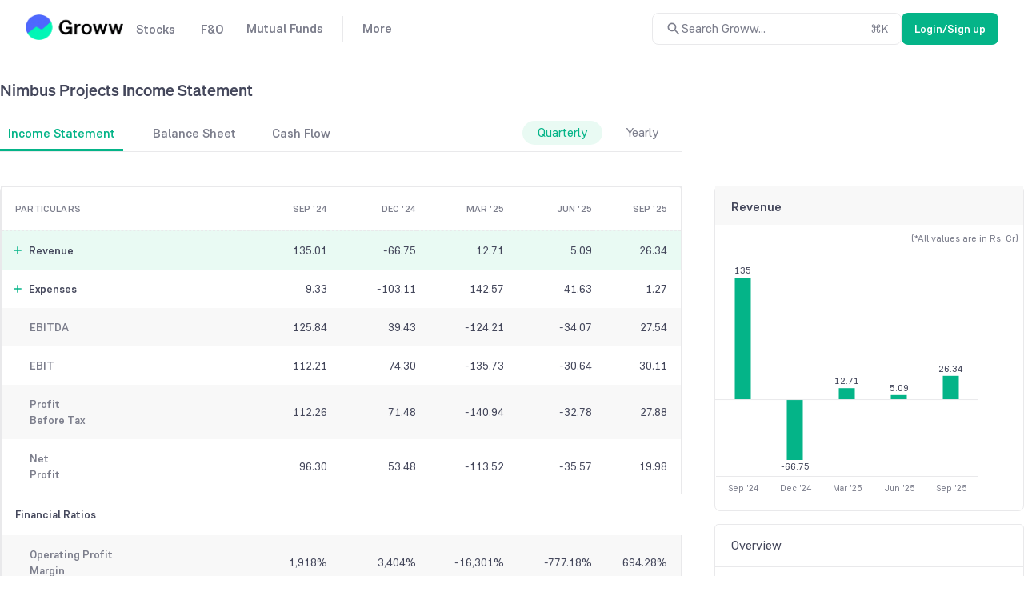

--- FILE ---
content_type: image/svg+xml
request_url: https://assets-netstorage.groww.in/web-assets/billion_groww_desktop/prod/_next/static/media/youtube.6e3dbd8d.svg
body_size: -245
content:
<svg xmlns="http://www.w3.org/2000/svg" width="25" height="24" viewBox="0 0 25 24" fill="none">
  <path d="M10.75 15L15.94 12L10.75 9V15ZM22.31 7.17C22.44 7.64 22.53 8.27 22.59 9.07C22.66 9.87 22.69 10.56 22.69 11.16L22.75 12C22.75 14.19 22.59 15.8 22.31 16.83C22.06 17.73 21.48 18.31 20.58 18.56C20.11 18.69 19.25 18.78 17.93 18.84C16.63 18.91 15.44 18.94 14.34 18.94L12.75 19C8.56 19 5.95 18.84 4.92 18.56C4.02 18.31 3.44 17.73 3.19 16.83C3.06 16.36 2.97 15.73 2.91 14.93C2.84 14.13 2.81 13.44 2.81 12.84L2.75 12C2.75 9.81 2.91 8.2 3.19 7.17C3.44 6.27 4.02 5.69 4.92 5.44C5.39 5.31 6.25 5.22 7.57 5.16C8.87 5.09 10.06 5.06 11.16 5.06L12.75 5C16.94 5 19.55 5.16 20.58 5.44C21.48 5.69 22.06 6.27 22.31 7.17Z" fill="#898C8E"/>
</svg>


--- FILE ---
content_type: text/javascript
request_url: https://assets-netstorage.groww.in/web-assets/billion_groww_desktop/prod/_next/static/chunks/60387-0c3e7693e01620f1.js
body_size: 5982
content:
"use strict";(self.webpackChunk_N_E=self.webpackChunk_N_E||[]).push([[60387],{545054:function(n,t,o){o.d(t,{DK:function(){return r.DK},J_:function(){return r.J_},Mf:function(){return r.Mf},QC:function(){return r.QC},ZK:function(){return r.ZK},cs:function(){return r.cs},jJ:function(){return r.jJ},zn:function(){return r.zn}});var r=o(811237)},346570:function(n,t,o){o.d(t,{$F:function(){return i},tu:function(){return e},xI:function(){return u}});var r=o(198656);function i(){return r.be.get("/v2/api/mtf/details")}function e(n){var t=n.symbolIsin,o=n.qty;return r.be.post("/v1/api/user/mtf/position-convert/create",{symbolIsin:t,qty:o})}function u(n){var t=n.symbolIsin,o=n.qty,i=n.requestId;return r.be.post("/v1/api/user/mtf/position-convert/cancel",{symbolIsin:t,qty:o,requestId:i})}},860387:function(n,t,o){o.d(t,{Yy:function(){return nc},JP:function(){return z},ff:function(){return V},Q4:function(){return n$},dW:function(){return nr},$2:function(){return ne},qV:function(){return nf},qo:function(){return nh},J9:function(){return np},jT:function(){return nv},Gs:function(){return nd},Qe:function(){return X},bZ:function(){return nn},KQ:function(){return ns},HF:function(){return ni},dL:function(){return nu},Oh:function(){return W},tr:function(){return no},vs:function(){return nt}});var r=o(917891),i=o(682845),e=o(509747),u=o(510860),c=o(269977),s=o(786112),d=o(196191),a=o(30862),$=o(447757),l=o(113805),f=o(238782),v=o(283117),p=o(198656);function h(){return p.be.get("/v1/api/stocks/v1/advance-order/oco/orders?product=MIS")}var O=o(32890),g=o(175327),y=o(31426),Z=o(346570),m=o(727706),_=o(145024),F=o(393833),S=o(545054),P=o(404004),C=o(354175),b=o(269499),k=o(166175),I=function(n){var t=[],o=[];return n.map(function(n){var r=n.symbolData,i=r.bseScripCode,e=r.nseScripCode;if(e){t.push(e);return}o.push(i)}),[t,o]},E=function(n){var t,o,r=n.positionInfo.exchangePosition,i=null!==(t=r[g.CP.NSE])&&void 0!==t?t:{},e=null!==(o=r[g.CP.BSE])&&void 0!==o?o:{},u=i.openCreditQty-i.openDebitQty,c=e.openCreditQty-e.openDebitQty;return 0!==u||0!==c},D=function(n){return n.filter(function(n){return E(n)}).map(function(n){return(0,e.Z)((0,i.Z)({},n),{positionInfo:(0,e.Z)((0,i.Z)({},n.positionInfo),{status:k.$.ACTIVE})})})},L=function(n){return n.filter(function(n){var t,o,r,i,e=n.positionInfo.exchangePosition,u=null!==(t=e[g.CP.NSE])&&void 0!==t?t:{},c=null!==(o=e[g.CP.BSE])&&void 0!==o?o:{},s=(null!==(r=u.closedQty)&&void 0!==r?r:0)>0||(null!==(i=c.closedQty)&&void 0!==i?i:0)>0;return!E(n)||E(n)&&s}).map(function(n){return(0,e.Z)((0,i.Z)({},n),{positionInfo:(0,e.Z)((0,i.Z)({},n.positionInfo),{status:k.$.CLOSED})})})},K=function(n,t,o,r,i){n(V(t,o,r,i))},T=function(n){var t=!(arguments.length>1)||void 0===arguments[1]||arguments[1],o=arguments.length>2&&void 0!==arguments[2]&&arguments[2],r=arguments.length>3?arguments[3]:void 0;n(X(t,o,r))},x=function(n){var t=!(arguments.length>1)||void 0===arguments[1]||arguments[1],o=arguments.length>2&&void 0!==arguments[2]&&arguments[2],r=arguments.length>3?arguments[3]:void 0,i=arguments.length>4?arguments[4]:void 0;n(nn(t,o,r,i))},R=function(n){var t=!(arguments.length>1)||void 0===arguments[1]||arguments[1],o=arguments.length>2&&void 0!==arguments[2]&&arguments[2],r=arguments.length>3?arguments[3]:void 0,i=arguments.length>4?arguments[4]:void 0;n(nc(t,o,r,i))},Q=function(n){var t=arguments.length>1&&void 0!==arguments[1]&&arguments[1];n(nv(t))};(0,b.P2)(K,1e3);var N=(0,b.P2)(T,250),M=(0,b.P2)(x,250),H=(0,b.P2)(R,250);(0,b.P2)(Q,1e3);var w=function(n){var t=!(arguments.length>1)||void 0===arguments[1]||arguments[1],o=arguments.length>2?arguments[2]:void 0;n(nr(t,o))},Y=function(n){var t=!(arguments.length>1)||void 0===arguments[1]||arguments[1],o=arguments.length>2?arguments[2]:void 0,r=!(arguments.length>3)||void 0===arguments[3]||arguments[3];n(ne(t,o,r))},q=function(n){var t=arguments.length>1&&void 0!==arguments[1]&&arguments[1];n(nf(t))},A=(0,b.P2)(w,250),G=(0,b.P2)(Y,250);(0,b.P2)(q,1e3);var J=function(n){var t,o=(t={},(0,C.Z)(t,k.$.ACTIVE,{NRML:{},MIS:{}}),(0,C.Z)(t,k.$.CLOSED,{NRML:{},MIS:{}}),t);return n.forEach(function(n,t){var r=n.symbolData.contractId,i=n.positionInfo,e=i.product;o[i.status][e][r]=t}),o},j=o(162936),B=o(327056),z=function(){var n=arguments.length>0&&void 0!==arguments[0]&&arguments[0],t=arguments.length>1&&void 0!==arguments[1]&&arguments[1];return function(o,u){var d,a=(d=(0,r.Z)(function(n){var t,r,d,a,l,f,v,p,h,O,g,y,Z,m,_,C,b,k,I,E,K,T,x,R,Q;return(0,s.__generator)(this,function(s){return t=(0,j.xT)(u()),l={},f=D(a=void 0===(d=(r=t||(l.fnoPositions=[],l)).fnoPositions)?[]:d),p=(v=n.data).cfPositions,h=v.positions,O=v.orders,g=v.cfPositionFetchFailed,y=v.misPositionFetchFailed,Z=v.pendingOrderFetchFailed,m=p.map(function(n){return(0,e.Z)((0,i.Z)({},n),{positionInfo:(0,e.Z)((0,i.Z)({},n.positionInfo),{product:F.YP.NRML})})}),_=h.map(function(n){return(0,e.Z)((0,i.Z)({},n),{positionInfo:(0,e.Z)((0,i.Z)({},n.positionInfo),{product:F.YP.MIS})})}),C=D(m),b=L(m),k=D(_),I=L(_),E=(0,c.Z)(k).concat((0,c.Z)(C)),K=(0,c.Z)(I).concat((0,c.Z)(b)),x=J(T=(0,c.Z)(E).concat((0,c.Z)(K))),o(((R={}).type=(0,$.K)(P.yt).success,R.payload={fnoPositions:T,fnoOpenOrders:O,fnoPositionsMap:x,cfPositionFetchFailed:g,misPositionFetchFailed:y,pendingOrderFetchFailed:Z},R)),(Q=f.length!==E.length||0===E.length&&0===f.length&&0===a.length)&&o((0,S.zn)()),[2]})}),function(n){return d.apply(this,arguments)});(0,l.ud)()&&(0,$.D)(o,function(){return(0,_.m)()},P.yt,a,{secondCall:n,isCalledFromErrorState:t})}},U=function(n){return new Set(n.map(function(n){return n.orderInfo.growwOrderId}))},V=function(n,t){var o=arguments.length>2&&void 0!==arguments[2]?arguments[2]:function(){},f=arguments.length>3?arguments[3]:void 0;return function(p,Z){var m,_,F=(m=(0,r.Z)(function(r){var i,e,d,a,l,f,v,h,O,Z,m,_,F,S,C,b,k,E,D,L,K,T,x,R,Q,N,M;return(0,s.__generator)(this,function(s){return e=(i=r.data).holdings,d=i.positions,a=i.orders,l=i.holdingFetchFailed,f=i.misPositionFetchFailed,v=i.pendingOrderFetchFailed,h=i.mtfPositions,O=i.intradayPrimaryOcoOpenOrders,Z=i.intradayOcoOpenOrders,m=U((0,c.Z)(Z).concat((0,c.Z)(O))),_=(0,c.Z)(a.filter(function(n){return!m.has(n.orderInfo.growwOrderId)})).concat((0,c.Z)(O)),p(((F={}).type=(0,$.K)(P.lr).success,F.payload={holdings:e,positions:d,orders:_,holdingFetchFailed:l,misPositionFetchFailed:f,pendingOrderFetchFailed:v,mtfPositions:h,intradayOcoOpenOrders:Z},F)),S=[],C=[],b=[],k=[],E=[],D=[],L=[],d.map(function(n){var t=n.symbolData,o=t.bseScripCode,r=t.nseScripCode;if(r){b.push(r);return}k.push(o)}),(0,c.Z)(_).concat((0,c.Z)(Z)).map(function(n){var t=n.orderInfo.exchange,o=n.symbolData,r=o.bseScripCode,i=o.nseScripCode;t===g.dK.NSE?E.push(i):D.push(r)}),h.map(function(n){var t,o,r,i=n.symbolData.nseScripCode,e=null!==(t=n.positionInfo.exchangePosition.NSE)&&void 0!==t?t:{};0===Number(null!==(o=null==e?void 0:e.creditQty)&&void 0!==o?o:0)&&0===Number(null!==(r=null==e?void 0:e.debitQty)&&void 0!==r?r:0)||L.push(i)}),e.map(function(n){var t=n.symbolData,o=t.bseScripCode,r=t.nseScripCode;r?S.push(r):C.push(o)}),K=(0,c.Z)(S).concat((0,c.Z)(b),(0,c.Z)(E),(0,c.Z)(L)),T=(0,c.Z)(C).concat((0,c.Z)(k),(0,c.Z)(D)),x={},t&&p((0,y.gI)((x.nseStockList=K,x.bseStockList=T,x),n,o)),R={},e.length<100&&p((0,y.Es)((R.nseStockList=K,R.bseStockList=T,R))),N=(Q=(0,u.Z)(I(d),2))[0],M=Q[1],S=(0,c.Z)(S).concat((0,c.Z)(N)),C=(0,c.Z)(C).concat((0,c.Z)(M)),(0,y.KS)(p,(0,c.Z)(S).concat((0,c.Z)(C))),[2]})}),function(n){return m.apply(this,arguments)}),S=(_=(0,r.Z)(function(){var r,i,e,d,$,l,f,v,h,O,m,_,F,S,P,C,b,k,E;return(0,s.__generator)(this,function(s){return i=(r=(0,j.Y_)(Z())).positions,e=r.orders,d=r.holdings,$=r.mtfPositions,l=[],f=[],v=[],h=[],O=[],m=[],_=[],(0,a.a)(i)||i.map(function(n){var t=n.symbolData,o=t.bseScripCode,r=t.nseScripCode;if(r){v.push(r);return}h.push(o)}),(0,a.a)(e)||e.map(function(n){var t=n.symbolData,o=t.bseScripCode,r=t.nseScripCode;n.orderInfo.exchange===g.dK.NSE?O.push(r):m.push(o)}),(0,a.a)($)||$.map(function(n){var t,o,r,i=n.symbolData.nseScripCode,e=null!==(t=n.positionInfo.exchangePosition.NSE)&&void 0!==t?t:{};0===Number(null!==(o=null==e?void 0:e.creditQty)&&void 0!==o?o:0)&&0===Number(null!==(r=null==e?void 0:e.debitQty)&&void 0!==r?r:0)||_.push(i)}),(0,a.a)(d)||d.map(function(n){var t=n.symbolData,o=t.bseScripCode,r=t.nseScripCode;r?l.push(r):f.push(o)}),F=(0,c.Z)(l).concat((0,c.Z)(v),(0,c.Z)(O),(0,c.Z)(_)),S=(0,c.Z)(f).concat((0,c.Z)(h),(0,c.Z)(m)),P={},t&&p((0,y.gI)((P.nseStockList=F,P.bseStockList=S,P),n,o)),C={},d.length<100&&p((0,y.Es)((C.nseStockList=F,C.bseStockList=S,C))),k=(b=(0,u.Z)(I(i),2))[0],E=b[1],l=(0,c.Z)(l).concat((0,c.Z)(k)),f=(0,c.Z)(f).concat((0,c.Z)(E)),(0,y.KS)(p,(0,c.Z)(l).concat((0,c.Z)(f))),[2]})}),function(){return _.apply(this,arguments)});if(!(0,l.CH)()){p({type:(0,$.K)(P.lr).success,payload:{holdings:[]}});return}function C(){return(C=(0,r.Z)(function(n){var t,o,r,u,c,a,$,l,f,p,g,y,Z,m,_,F,S,P,C;return(0,s.__generator)(this,function(s){switch(s.label){case 0:return[4,(0,d.mu)(v.e.STOCKS_INTRADAY_OCO_ENABLE,!1)];case 1:return t=s.sent(),r={},[4,Promise.allSettled([(0,O.gH)(n),t?h():Promise.resolve((r.data={openOrders:{primaryOrders:[],ocoOrders:[]},ocoOrdersFetchFailed:!1},r))])];case 2:if((o=s.sent()).every(function(n){return"rejected"===n.status}))throw Error("All requests failed");return u=((c={}).data={holdings:[],positions:[],orders:[],holdingFetchFailed:!1,misPositionFetchFailed:!1,pendingOrderFetchFailed:!1,mtfPositions:[],intradayPrimaryOcoOpenOrders:[],intradayOcoOpenOrders:[],ocoOrdersFetchFailed:!1},c),"fulfilled"===o[0].status&&($=(a=o[0].value.data).holdings,l=a.positions,f=a.orders,p=a.holdingFetchFailed,g=a.misPositionFetchFailed,y=a.pendingOrderFetchFailed,Z=a.mtfPositions,u.data=(0,e.Z)((0,i.Z)({},u.data),{holdings:$,positions:l,orders:f,holdingFetchFailed:p,misPositionFetchFailed:g,pendingOrderFetchFailed:y,mtfPositions:Z})),"fulfilled"===o[1].status&&(_=(m=o[1].value.data).openOrders,S=void 0===(F=m.ocoOrdersFetchFailed)||F,u.data=(0,e.Z)((0,i.Z)({},u.data),{intradayPrimaryOcoOpenOrders:null!==(P=null==_?void 0:_.primaryOrders)&&void 0!==P?P:[],intradayOcoOpenOrders:null!==(C=null==_?void 0:_.ocoOrders)&&void 0!==C?C:[],ocoOrdersFetchFailed:S})),[2,u]}})})).apply(this,arguments)}(0,$.D)(p,function(){return function(n){return C.apply(this,arguments)}(f)},P.lr,F,{secondCall:n},S)}},X=function(){var n=arguments.length>0&&void 0!==arguments[0]&&arguments[0],t=!(arguments.length>1)||void 0===arguments[1]||arguments[1],o=arguments.length>2&&void 0!==arguments[2]?arguments[2]:g.bi.OTHER;return function(u,f){var p=[],Z=[],m=function(n){var o,r=n.data,s=r.orders,d=r.pendingOrderFetchFailed,a=r.intradayPrimaryOcoOpenOrders,l=r.intradayOcoOpenOrders,f=r.intradayOcoExecutedOrders,v=U((0,c.Z)(l).concat((0,c.Z)(a))),h=(0,c.Z)(s.map(function(n){return(0,e.Z)((0,i.Z)({},n),{orderInfo:(0,e.Z)((0,i.Z)({},n.orderInfo),{filledQty:null!==(o=n.orderInfo.filledQty)&&void 0!==o?o:0})})}).filter(function(n){return!v.has(n.orderInfo.growwOrderId)})).concat((0,c.Z)(a));u({type:(0,$.K)(P._Q).success,payload:{orders:h,intradayOcoOpenOrders:l,pendingOrderFetchFailed:d,intradayOcoExecutedOrders:f}}),(0,c.Z)(h).concat((0,c.Z)(l)).map(function(n){var t=n.symbolData,o=t.bseScripCode,r=t.nseScripCode;n.orderInfo.exchange===g.CP.NSE?p.push(r):Z.push(o)}),t&&u((0,y.$G)({nseStockList:p,bseStockList:Z})),(0,y.KS)(u,(0,c.Z)(p).concat((0,c.Z)(Z)))},_=function(){var n=(0,j.Y_)(f()).orders,t=[],o=[];(0,a.a)(n)||n.map(function(n){var r=n.symbolData,i=r.bseScripCode,e=r.nseScripCode;n.orderInfo.exchange===g.CP.NSE?t.push(e):o.push(i)}),u((0,y.$G)({orderListBse:o,orderListNse:t}))};function F(){return(F=(0,r.Z)(function(n){var t,o,r,u,c,a,$,l,f,p,g,y,Z,m;return(0,s.__generator)(this,function(s){switch(s.label){case 0:return[4,(0,d.mu)(v.e.STOCKS_INTRADAY_OCO_ENABLE,!1)];case 1:return t=s.sent(),r={},[4,Promise.allSettled([(0,O.fK)(n),t?h():Promise.resolve((r.data={openOrders:{primaryOrders:[],ocoOrders:[]},executedOrders:{primaryOrders:[],ocoOrders:[]},ocoOrdersFetchFailed:!1},r))])];case 2:if((o=s.sent()).every(function(n){return"rejected"===n.status}))throw Error("All requests failed");return u=((c={}).data={orders:[],pendingOrderFetchFailed:!1,intradayPrimaryOcoOpenOrders:[],intradayOcoOpenOrders:[],intradayOcoExecutedOrders:{},ocoOrdersFetchFailed:!1},c),"fulfilled"===o[0].status&&($=(a=o[0].value.data).orders,l=a.pendingOrderFetchFailed,u.data=(0,e.Z)((0,i.Z)({},u.data),{orders:$,pendingOrderFetchFailed:l})),"fulfilled"===o[1].status&&(p=(f=o[1].value.data).openOrders,g=f.ocoOrdersFetchFailed,y=f.executedOrders,u.data=(0,e.Z)((0,i.Z)({},u.data),{intradayPrimaryOcoOpenOrders:null!==(Z=null==p?void 0:p.primaryOrders)&&void 0!==Z?Z:[],intradayOcoOpenOrders:null!==(m=null==p?void 0:p.ocoOrders)&&void 0!==m?m:[],intradayOcoExecutedOrders:null!=y?y:[],ocoOrdersFetchFailed:g})),[2,u]}})})).apply(this,arguments)}(0,l.CH)()&&(0,$.D)(u,function(){return function(n){return F.apply(this,arguments)}(o)},P._Q,m,{secondCall:n},_)}},W=function(n,t,o){return function(r){N(r,n,t,o)}},nn=function(){var n=arguments.length>0&&void 0!==arguments[0]&&arguments[0],t=!(arguments.length>1)||void 0===arguments[1]||arguments[1],o=arguments.length>2&&void 0!==arguments[2]?arguments[2]:function(){},i=arguments.length>3&&void 0!==arguments[3]?arguments[3]:g.bi.OTHER,e=arguments.length>4&&void 0!==arguments[4]&&arguments[4];return function(d,f){var v,p=(v=(0,r.Z)(function(n){var r,i,e,l,f,v,p,h,O,g,Z,m,_,F,S,C,b;return(0,s.__generator)(this,function(s){return i=(r=n.data).positions,e=r.misPositionFetchFailed,l=r.mtfPositions,f=r.mtfPositionFetchFailed,d(((v={}).type=(0,$.K)(P.mJ).success,v.payload={positions:(0,B.U)(i),misPositionFetchFailed:e,mtfPositions:l,mtfPositionFetchFailed:f},v)),p=[],h=[],O=[],g=[],Z="positionInfo.exchangePosition.NSE",i.map(function(n){var t=n.symbolData,o=t.bseScripCode,r=t.nseScripCode;if(r){O.push(r);return}g.push(o)}),l.map(function(n){var t,o,r=n.symbolData.nseScripCode,i=(0,a.f)(n,Z);0===Number(null!==(t=null==i?void 0:i.creditQty)&&void 0!==t?t:0)&&0===Number(null!==(o=null==i?void 0:i.debitQty)&&void 0!==o?o:0)||O.push(r)}),m=(0,c.Z)(p).concat((0,c.Z)(O)),_=(0,c.Z)(h).concat((0,c.Z)(g)),F={},t&&d((0,y.$G)((F.nseStockList=m,F.bseStockList=_,F),o)),C=(S=(0,u.Z)(I(i),2))[0],b=S[1],p=(0,c.Z)(C),h=(0,c.Z)(b),(0,y.KS)(d,(0,c.Z)(p).concat((0,c.Z)(h))),[2]})}),function(n){return v.apply(this,arguments)}),h=function(){var n=(0,j.Y_)(f()),t=n.positions,o=n.mtfPositions,r=[],i=[];(0,a.a)(t)||t.map(function(n){var t=n.symbolData,o=t.bseScripCode,e=t.nseScripCode;e?r.push(e):i.push(o)}),(0,a.a)(o)||o.map(function(n){var t=n.symbolData.nseScripCode;r.push(t)});var e=(0,c.Z)(r),u=(0,c.Z)(i);d((0,y.$G)({nseStockList:e,bseStockList:u}))};(0,l.CH)()&&(0,$.D)(d,function(){return(0,O.EL)(i)},P.mJ,p,{secondCall:n,isCalledFromErrorState:e},h)}},nt=function(n){return{type:P.af,payload:{position:n}}},no=function(n,t,o,r){return function(i){M(i,n,t,o,r)}},nr=function(){var n=arguments.length>0&&void 0!==arguments[0]&&arguments[0],t=arguments.length>1&&void 0!==arguments[1]?arguments[1]:g.bi.OTHER;return function(o,r){var i=function(n){var t=n.data,r=t.orders,i=t.pendingOrderFetchFailed;o({type:(0,$.K)(P.Je).success,payload:{fnoOpenOrders:r,pendingOrderFetchFailed:i}})};(0,l.ud)()&&(0,$.D)(o,function(){return(0,O.cw)(t)},P.Je,i,{secondCall:n})}},ni=function(n,t){return function(o){A(o,n,t)}},ne=function(){var n=arguments.length>0&&void 0!==arguments[0]&&arguments[0],t=arguments.length>1&&void 0!==arguments[1]?arguments[1]:g.bi.OTHER,o=!(arguments.length>2)||void 0===arguments[2]||arguments[2],u=arguments.length>3&&void 0!==arguments[3]&&arguments[3];return function(d,a){var f,v=(f=(0,r.Z)(function(n){var t,r,u,l,f,v,p,h,O,g,y,Z,m,_,C,b,k,I,E,K,T,x,R;return(0,s.__generator)(this,function(s){return r=(t=n.data).cfPositions,u=t.positions,l=t.cfPositionFetchFailed,f=t.misPositionFetchFailed,v=(0,j.xT)(a()),g={},y=D(O=void 0===(h=(p=v||(g.fnoPositions=[],g)).fnoPositions)?[]:h),Z=r.map(function(n){return(0,e.Z)((0,i.Z)({},n),{positionInfo:(0,e.Z)((0,i.Z)({},n.positionInfo),{product:F.YP.NRML})})}),m=u.map(function(n){return(0,e.Z)((0,i.Z)({},n),{positionInfo:(0,e.Z)((0,i.Z)({},n.positionInfo),{product:F.YP.MIS})})}),_=D(Z),C=L(Z),b=D(m),k=L(m),I=(0,c.Z)(b).concat((0,c.Z)(_)),E=(0,c.Z)(k).concat((0,c.Z)(C)),T=J(K=(0,c.Z)(I).concat((0,c.Z)(E))),d(((x={}).type=(0,$.K)(P.OX).success,x.payload={fnoPositions:K,fnoPositionsMap:T,cfPositionFetchFailed:l,misPositionFetchFailed:f},x)),(R=y.length!==I.length||0===I.length&&0===y.length&&0===O.length)&&o&&d((0,S.zn)()),[2]})}),function(n){return f.apply(this,arguments)});(0,l.ud)()&&(0,$.D)(d,function(){return(0,O.Dt)(t)},P.OX,v,{secondCall:n,isCalledFromErrorState:u})}},nu=function(n,t){var o=!(arguments.length>2)||void 0===arguments[2]||arguments[2];return function(r){G(r,n,t,o)}},nc=function(){var n=arguments.length>0&&void 0!==arguments[0]&&arguments[0],t=!(arguments.length>1)||void 0===arguments[1]||arguments[1],o=arguments.length>2&&void 0!==arguments[2]?arguments[2]:function(){},r=arguments.length>3&&void 0!==arguments[3]?arguments[3]:g.bi.OTHER,i=arguments.length>4&&void 0!==arguments[4]&&arguments[4];return function(e){var u=function(r){var u=r.data.holdings;e({type:(0,$.K)(P.lr).success,payload:{holdings:u}});var s=[],d=[];if(u.map(function(n){var t=n.symbolData,o=t.bseScripCode,r=t.nseScripCode;r?s.push(r):d.push(o)}),t){if(0===s.length&&0===d.length){e({type:(0,$.K)(m.JK).success,payload:r}),o(f.dL.SUCCESS);return}e((0,y.gI)({nseStockList:s,bseStockList:d},n,o)),i&&u.length<100&&e((0,y.Es)({nseStockList:s,bseStockList:d})),(0,y.KS)(e,(0,c.Z)(s).concat((0,c.Z)(d)))}};if(!(0,l.CH)()){e({type:(0,$.K)(P.lr).success,payload:{holdings:[]}});return}(0,$.D)(e,function(){return(0,O.op)(r)},P.lr,u,{secondCall:n})}},ns=function(n,t,o,r){return function(i){H(i,n,t,o,r)}},nd=function(){var n=arguments.length>0&&void 0!==arguments[0]&&arguments[0];return function(t){t({type:P._E,promise:na(t),meta:{secondCall:n}})}},na=function(n){return(0,O.Zq)().then(function(t){var o=t.data.orderList,r=[],i=[];return o.map(function(n){var t,o=null!==(t=null==n?void 0:n.symbolData)&&void 0!==t?t:{},e=o.bseScripCode,u=o.nseScripCode;n.orderInfo.exchange===g.CP.BSE?i.push(e):r.push(u)}),n((0,y.$G)({nseStockList:r,bseStockList:i})),t}).catch(function(n){throw Error(n)})},n$=function(){var n=arguments.length>0&&void 0!==arguments[0]&&arguments[0],t=arguments.length>1&&void 0!==arguments[1]&&arguments[1];return function(o){if((0,l.ud)()){var r=[g.kj.GTT_ORDER,g.kj.GTT_OCO_ORDER];o({type:(0,$.K)(P.kg).inProgress,payload:{secondCall:n,isCalledFromErrorState:t}});var i=function(n){o({type:(0,$.K)(P.ub).success,payload:n.data.orderList.filter(function(n){return n.orderInfo.smartOrderType===g.kj.GTT_ORDER})}),o({type:(0,$.K)(P.kg).success,payload:n.data.orderList.filter(function(n){return n.orderInfo.smartOrderType===g.kj.GTT_OCO_ORDER})})},e=function(){o({type:(0,$.K)(P.ub).failure}),o({type:(0,$.K)(P.kg).failure})};(0,$.D)(o,function(){return nl(o,{smartOrderTypes:r})},P.ub,i,{secondCall:n,isCalledFromErrorState:t},e)}}},nl=function(n,t){return(0,_.hq)(t).then(function(n){return n}).catch(function(n){throw Error(n)})},nf=function(){var n=arguments.length>0&&void 0!==arguments[0]&&arguments[0];return function(t){t({type:P.J4,promise:(0,_.so)(),meta:{secondCall:n}})}},nv=function(){var n=arguments.length>0&&void 0!==arguments[0]&&arguments[0];return function(t){t({type:P.JH,promise:(0,_.vp)(),meta:{secondCall:n}})}},np=function(){var n;return n=(0,r.Z)(function(n){var t;return(0,s.__generator)(this,function(o){return n(((t={}).type=P.it,t.promise=(0,Z.$F)(),t)),[2]})}),function(t){return n.apply(this,arguments)}},nh=function(n,t,o){return function(r){var i=function(o){null==t||t(o.data),r({type:(0,$.K)(P.DY).success,payload:{isin:n,data:o.data}})};(0,$.D)(r,function(){return(0,O.PO)(n)},P.DY,i,null,o)}}},162936:function(n,t,o){o.d(t,{$4:function(){return J},AH:function(){return nc},Bd:function(){return nd},Bf:function(){return C},CH:function(){return A},Fm:function(){return I},Fx:function(){return F},Gz:function(){return B},HV:function(){return k},M:function(){return T},Mt:function(){return b},QK:function(){return H},RB:function(){return K},RU:function(){return D},Re:function(){return ni},TU:function(){return W},Uv:function(){return G},XB:function(){return X},Y_:function(){return S},_K:function(){return N},_O:function(){return Q},gt:function(){return R},hM:function(){return P},hz:function(){return nr},j4:function(){return z},kL:function(){return nu},kj:function(){return L},km:function(){return M},n8:function(){return x},qS:function(){return w},rU:function(){return V},rV:function(){return nt},rh:function(){return Y},xD:function(){return ns},xT:function(){return q},xg:function(){return j},yT:function(){return E},z_:function(){return no}});var r,i,e,u,c,s,d,a,$,l,f,v,p,h,O=o(269977),g=o(304979),y=o(175327),Z=o(299894),m=function(n){var t;return(null==n?void 0:null===(t=n.stock)||void 0===t?void 0:t.investments)===void 0},_=function(n){return m(n)?Z.E:n.stock.investments},F=function(){return(0,g.P1)([_],function(n){return n.stock})},S=function(n){return _(n).stock},P=function(n){var t;return null===(t=_(n).stock)||void 0===t?void 0:t.holdings},C=function(n){var t;return null===(t=_(n).stock)||void 0===t?void 0:t.isFetchingHoldings},b=function(n){var t;return null===(t=_(n).stock)||void 0===t?void 0:t.isFetchingLivePriceForHoldings},k=function(n){var t;return null===(t=_(n).stock)||void 0===t?void 0:t.holdingFetchFailed},I=function(n){var t;return null===(t=_(n).stock)||void 0===t?void 0:t.isFetchingPositions},E=function(n){var t;return null===(t=_(n).stock)||void 0===t?void 0:t.isFetchingOrders},D=function(n){var t;return null===(t=_(n).stock)||void 0===t?void 0:t.isFailure},L=function(n){var t;return null===(t=_(n).stock)||void 0===t?void 0:t.positions},K=function(n){var t;return null===(t=_(n).stock)||void 0===t?void 0:t.misPositionFetchFailed},T=function(n){var t;return null===(t=_(n).stock)||void 0===t?void 0:t.isRefreshed},x=function(n){var t;return null===(t=_(n).stock)||void 0===t?void 0:t.mtfPositions},R=function(n){var t;return null===(t=_(n).stock)||void 0===t?void 0:t.orders},Q=function(n){var t;return null===(t=_(n).stock)||void 0===t?void 0:t.intradayOcoOpenOrders},N=function(n){var t;return null===(t=_(n).stock)||void 0===t?void 0:t.intradayOcoExecutedOrders},M=function(n){var t,o;return null!==(e=null===(t=_(n))||void 0===t?void 0:null===(o=t.gtt)||void 0===o?void 0:o.stocks)&&void 0!==e?e:{orders:[],isStocksGttOrdersFetching:!1,isStocksGttOrdersFailure:!1}},H=function(){return(0,g.P1)([R,Q],function(n,t){var o,e,u,c;return o=n,e=t,c=null!==(u=null==o?void 0:o.filter(function(n){var t;return(null==n?void 0:null===(t=n.orderInfo)||void 0===t?void 0:t.product)===y.fY.MIS}))&&void 0!==u?u:[],(0,O.Z)(c).concat((0,O.Z)(null!=e?e:[])).reduce(function(n,t){var o,e=null==t?void 0:null===(o=t.symbolData)||void 0===o?void 0:o.symbolIsin;return e&&((r=n)[i=e]||(r[i]=[]),n[e].push(t)),n},{})})},w=function(n){var t;return null===(t=_(n).stock)||void 0===t?void 0:t.pendingOrderFetchFailed},Y=function(){return(0,g.P1)([_],function(n){return n.fno})},q=function(n){return _(n).fno},A=function(){return(0,g.P1)([q],function(n){return null!==(u=null==n?void 0:n.fnoPositions)&&void 0!==u?u:[]})},G=(0,g.P1)([_],function(n){var t=n.stock;return null==t?void 0:t.mtfCorporateActions}),J=(0,g.P1)([_],function(n){var t=n.stock;return null!==(c=null==t?void 0:t.mtfShortfallDetails)&&void 0!==c?c:{data:{},isUserInShortfall:!1}}),j=function(n){return(0,g.P1)([_],function(t){var o,r=t.stock;return null!==(s=null==r?void 0:null===(o=r.mtfConversionDetails)||void 0===o?void 0:o[n])&&void 0!==s?s:{}})},B=function(n){return(0,g.P1)([_],function(t){var o,r=t.stock;return null!==(d=null==r?void 0:null===(o=r.mtfHaircutDetails)||void 0===o?void 0:o[n])&&void 0!==d?d:{}})},z=function(){return(0,g.P1)([_],function(n){var t=n.stock;return null!==(a=null==t?void 0:t.mtfOneDayReturnDetails)&&void 0!==a?a:{}})},U=function(){return(0,g.P1)([q],function(n){return null!==($=null==n?void 0:n.fnoPositionsMap)&&void 0!==$?$:Z.E.fnoDashboard.fnoPositionsMap})},V=function(n,t){return(0,g.P1)([A(),U()],function(o,r){var i,e,u=null===(i=r.ACTIVE)||void 0===i?void 0:null===(e=i[t])||void 0===e?void 0:e[n];return null!=u?o[u]:{}})},X=function(n,t){return(0,g.P1)([A(),U()],function(o,r){var i,e,u=null===(i=r.CLOSED)||void 0===i?void 0:null===(e=i[t])||void 0===e?void 0:e[n];return null!=u?o[u]:{}})},W=function(){return(0,g.P1)([_],function(n){var t=n.fno;return null!==(l=null==t?void 0:t.fnoOpenOrders)&&void 0!==l?l:[]})},nn=function(n,t){return t.isin},nt=function(){return(0,g.P1)([_,nn],function(n,t){return n.holdingsByIsin[t]})},no=function(){return(0,g.P1)([_],function(n){return n.gtt})},nr=function(){return(0,g.P1)([_],function(n){return n.oco})},ni=function(n){return _(n).gtt},ne=function(n){var t,o;return null===(t=_(o=n).todayOrders)||void 0===t?void 0:t.stocks},nu=function(n){var t;return null!==(f=null===(t=ne(n))||void 0===t?void 0:t.orders)&&void 0!==f?f:[]},nc=function(n){var t;return null!==(v=null===(t=ne(n))||void 0===t?void 0:t.totalOpenOrdersCount)&&void 0!==v?v:0},ns=function(n){var t;return null!==(p=null===(t=ne(n))||void 0===t?void 0:t.isStocksTodayOrdersFetching)&&void 0!==p&&p},nd=function(n){var t;return null!==(h=null===(t=ne(n))||void 0===t?void 0:t.isStocksTodayOrdersFailure)&&void 0!==h&&h}}}]);

--- FILE ---
content_type: text/javascript
request_url: https://assets-netstorage.groww.in/web-assets/billion_groww_desktop/prod/_next/static/chunks/62291-d9fc5041f444b1de.js
body_size: 39769
content:
"use strict";(self.webpackChunk_N_E=self.webpackChunk_N_E||[]).push([[62291],{444399:function(t,n,e){e.d(n,{Bi:function(){return $},Dl:function(){return g},JM:function(){return v},hO:function(){return S},yu:function(){return p}});var r=e(917891),o=e(354175),i=e(682845),c=e(509747),u=e(786112),s=e(198656),a=e(113805),l=e(340248),d=e(175327),f=e(111212);function p(t,n){var e=(0,o.Z)({},t,n);return s.be.post("/v1/api/preference/v1/set_preference",e)}function $(t){var n=(0,i.Z)({},t);return s.be.post("/v1/api/preference/v1/set_preference",n)}function v(t){var n=Array.isArray(t)?t.join(","):"";return n?s.be.get("/v1/api/preference/v1/get_preference",{params:{keys:n}}):Promise.reject("Send array of keys.")}function S(t){var n=Array.isArray(t)?t.join(","):"";if(n){var e={expiresInMin:l.tl.ONE_DAY_IN_MINS,key:l.tl.USER_STOCKS_PREFERENCE,useEncryption:!1};return(0,s.LB)("/v1/api/preference/v1/get_preference",e,{keys:n})}return Promise.reject("Send array of keys.")}function g(t,n){return E.apply(this,arguments)}function E(){return(E=(0,r.Z)(function(t,n){var e,r,s,$,v,S;return(0,u.__generator)(this,function(u){switch(u.label){case 0:return[4,(0,f.Ie)()];case 1:if(r=(e=u.sent())===d.Jv)return[2];$={},v={},s=(0,c.Z)((0,i.Z)($,e),(0,o.Z)(v,t,n)),(0,a.wL)(l.tl.USER_STOCKS_PREFERENCE,s),u.label=2;case 2:return u.trys.push([2,4,,5]),[4,p(t,n)];case 3:return u.sent(),[3,5];case 4:return S=u.sent(),console.error(S),[3,5];case 5:return[2]}})})).apply(this,arguments)}},282408:function(t,n,e){e.d(n,{A:function(){return u}});var r=e(268886),o=e(30862),i=e(113805),c=e(320188);function u(){var t=(0,i.Qz)();if(!(0,o.a)(t))return(0,o.a)((0,c.QU)())?(0,r.decode)(t):new TextEncoder().encode(t)}},748897:function(t,n,e){e.d(n,{PS:function(){return A},mr:function(){return N},DH:function(){return P},eB:function(){return R},BN:function(){return D},jd:function(){return _},V1:function(){return L},s5:function(){return m}});var r=e(746377),o=e(269977),i=e(192510),c=e(750922),u=function(){function t(){(0,i.Z)(this,t)}return t.prototype.decrypt=function(t){try{var n=c.pO.protobuf.stocks.dto.stocksData.StocksSocketResponseProtoDto.decode(t);return{exchange:n.exchange,symbol:n.symbol,livePoint:L(n.stockLivePrice)}}catch(e){return console.error(e),{}}},t}(),s=function(){function t(){(0,i.Z)(this,t)}return t.prototype.decrypt=function(t){try{var n=c.pO.protobuf.stocks.dto.stocksData.StocksSocketResponseProtoDto.decode(t);return{exchange:n.exchange,symbol:n.symbol,livePoint:L(n.stocksLiveIndices)}}catch(e){return console.error(e),{}}},t}(),a=function(){function t(){(0,i.Z)(this,t)}return t.prototype.decrypt=function(t){try{var n=c.pO.protobuf.stocks.dto.stocksData.StocksSocketResponseProtoDto.decode(t);return{exchange:n.exchange,symbol:n.symbol,livePoint:L(n.stocksMarketDepth)}}catch(e){return console.error(e),{}}},t}(),l=function(){function t(){(0,i.Z)(this,t)}return t.prototype.decrypt=function(t){try{return c.pO.protobuf.stocks.dto.stocksData.StocksMarketInfoProto.decode(t)}catch(n){return console.error(n),{}}},t}(),d=function(){function t(){(0,i.Z)(this,t)}return t.prototype.decrypt=function(t){try{return c.pO.protobuf.stocks.dto.stocksData.StocksSocketResponseProtoDto.decode(t)}catch(n){return console.error(n),{}}},t}(),f=e(682845),p=c.pO.protobuf.stocks.dto,$=(p.StocksAmoStatus,p.StocksOrderStatus),v=p.StocksOrderDuration,S=p.StockExchange,g=p.StockSegment,E=p.StocksProduct,C=p.StocksOrderType,O=(p.StocksTransactionType,p.StocksBuySell);p.StocksTradeStatus,p.OrderSource;var y=function(){function t(){(0,i.Z)(this,t)}return t.prototype.decrypt=function(t){try{var n=c.pO.protobuf.stocks.dto.order.OrderDetailsBroadCastDto.decode(t).orderDetailUpdateDto,e=null!=n?n:{},r=e.avgFillPrice,o=e.buySell,i=e.contractId,u=e.duration,s=e.exchange,a=e.exchangeOrderId,l=e.filledQty,d=e.guiOrderId,p=e.orderStatus,y=e.orderType,h=e.price,T=e.product,b=e.qty,k=e.remainingQty,m=e.remark,I=e.segment,R=e.triggerPrice,N=e.growwOrderId,D=e.symbolName,_={avgFillPrice:Number(r),buySell:function(t){switch(t){case O.B:return"B";case O.S:return"S";default:return"UNRECOGNIZED"}}(o),contractId:i,duration:function(t){switch(t){case v.IOC:return"IOC";case v.DAY:return"DAY";case v.GTD:return"GTD";case v.GTC:return"GTC";case v.EOS:return"EOS";default:return"UNRECOGNIZED"}}(u),exchange:function(t){switch(t){case S.BSE:return"BSE";case S.NSE:return"NSE";case S.MCX:return"MCX";case S.MCXSX:return"MCXSX";case S.NCDEX:return"NCDEX";case S.US:return"US";default:return"UNRECOGNIZED"}}(s),exchangeOrderId:a,filledQty:l,growwOrderId:N,guiOrderId:d,orderStatus:function(t){switch(t){case $.NEW:return"NEW";case $.ACKED:return"ACKED";case $.TRIGGER_PENDING:return"TRIGGER_PENDING";case $.APPROVED:return"APPROVED";case $.REJECTED:return"REJECTED";case $.FAILED:return"FAILED";case $.EXECUTED:return"EXECUTED";case $.DELIVERY_AWAITED:return"DELIVERY_AWAITED";case $.CANCELLED:return"CANCELLED";case $.CANCELLATION_REQUESTED:return"CANCELLATION_REQUESTED";case $.MODIFICATION_REQUESTED:return"MODIFICATION_REQUESTED";case $.COMPLETED:return"COMPLETED";default:return"UNRECOGNIZED"}}(p),orderType:function(t){switch(t){case C.MKT:return"MKT";case C.L:return"L";case C.SL:return"SL";case C.SL_M:return"SL_M";default:return"UNRECOGNIZED"}}(y),price:Number(h),product:function(t){switch(t){case E.CNC:return"CNC";case E.MIS:return"MIS";case E.NRML:return"NRML";case E.MTF:return"MTF";default:return"UNRECOGNIZED"}}(T),qty:b,remainingQty:k,remark:m,segment:function(t){switch(t){case g.CASH:return"CASH";case g.FNO:return"FNO";default:return"UNRECOGNIZED"}}(I),triggerPrice:Number(R),symbolName:D};return(0,f.Z)({},_)}catch(P){return console.error(P),{}}},t}(),h=function(){function t(){(0,i.Z)(this,t)}return t.prototype.decrypt=function(t){try{return c.pO.protobuf.stocks.dto.stocksData.StocksSocketCandleProto.decode(t)}catch(n){return console.error(n),{}}},t}(),T=function(){function t(){(0,i.Z)(this,t)}return t.prototype.decrypt=function(t){try{return c.pO.protobuf.stocks.derivatives.live.aggregations.service.dto.MaxOiResponse.decode(t)}catch(n){return console.error(n),{}}},t}(),b=function(){function t(){(0,i.Z)(this,t)}return t.prototype.decrypt=function(t){try{return c.p.OptionGreeksResponseProtoDto.decode(t)}catch(n){return console.error(n),{}}},t}(),k=function(){function t(){(0,i.Z)(this,t)}return t.prototype.decrypt=function(t){try{return c.pO.protobuf.stocks.dto.equitySocketUpdate.PositionDetailProto.decode(t)}catch(n){return console.error(n),{}}},t}(),m={TR_FO_PRICES:"/topic/stocks_fo/tr_live_prices/proto.symbol.#symbol",TR_FO_PRICES_VOLUME:"/topic/stocks_fo/tr_live_prices_detail/proto.symbol.#symbol",TR_FO_BOOK:"/topic/stocks_fo/tr_live_book/proto.symbol.#symbol",TR_PRICES:"/topic/stocks/tr_live_prices/proto.symbol.#symbol",TR_PRICES_VOLUME:"/topic/stocks/tr_live_prices_detail/proto.symbol.#symbol",TR_INDICES:"/topic/stocks/tr_live_indices/proto.symbol.#symbol",TR_BOOK:"/topic/stocks/tr_live_book/proto.symbol.#symbol",STOCKS_OPEN_ORDER_UPDATE:"stocks/order/updates.#symbol",CANDLE_STOCKS:"/topic/stocks/charting_candle.symbol.#symbol",CANDLE_FNO:"/topic/stocks_fo/charting_candle.symbol.#symbol",FNO_OPEN_ORDER_UPDATE:"stocks_fo/order/updates.#symbol",FNO_OPTION_CHAIN_MAX_OI:"/topic/stocks_fo/{exchange}/max_oi.{underlying}.{expiry}",COMMODITY_MARKET_INFO:"/topic/proto/commodity/market_info",COMMODITIES_OPEN_ORDER_UPDATE:"commodities/order/updates.#symbol",COMMODITIES_LIVE_PRICES:"/topic/livedata/commodities/#exchange/live_price.#symbol",COMMODITIES_LIVE_PRICES_DETAIL:"/topic/livedata/commodities/#exchange/live_price_detailed.#symbol",COMMODITIES_LIVE_BOOK:"/topic/livedata/commodities/#exchange/live_book.#symbol",CANDLE_COMMODITIES:"/topic/livedata/commodities/#exchange/live_candle.#symbol",STOCKS_POSITION_UPDATE:"stocks/position/updates.{userAccountId}",FNO_GREEKS_TOPIC:"fno/greeks/stream.{exchange}.{underlying}.{expiry}"},I={"/topic/stocks/tr_live_prices/proto":u,"/topic/stocks_fo/tr_live_prices/proto":u,"/topic/stocks/tr_live_prices_detail/proto":u,"/topic/stocks_fo/tr_live_prices_detail/proto":u,"/topic/stocks/tr_live_indices/proto":s,"/topic/stocks/tr_live_book/proto":a,"/topic/stocks_fo/tr_live_book/proto":a,"/topic/proto/market_info":l,"stocks/order/updates":y,"/topic/stocks/charting_candle":h,"/topic/stocks_fo/charting_candle":h,"stocks_fo/order/updates":y,"commodities/order/updates":y,"/topic/stocks_fo/nse/max_oi":T,"/topic/stocks_fo/bse/max_oi":T,"fno/greeks/stream":b,"/topic/proto/commodity/market_info":l,"/topic/livedata/commodities/mcx/live_price":u,"/topic/livedata/commodities/mcx/live_price_detailed":u,"/topic/livedata/commodities/mcx/live_book":a,"/topic/livedata/commodities/mcx/live_candle":h,"/topic/livedata/commodities/nse/live_price":u,"/topic/livedata/commodities/nse/live_price_detailed":u,"/topic/livedata/commodities/nse/live_book":a,"/topic/livedata/commodities/nse/live_candle":h,"stocks/position/updates":k};function R(t){var n,e=I[n=t,n.split(".")[0]];return void 0===e||void 0===e?d:e}function N(t){return"TR_".concat(t)}function D(t,n){return"".concat(m[t]).replace("#symbol",n)}function _(t,n){var e=(Array.isArray(n)?n:[n]).map(function(n){return D(t,n)});return(0,o.Z)(new Set(e))}var P=function(t,n,e){return m.FNO_OPTION_CHAIN_MAX_OI.replace("{exchange}",t.toLowerCase()).replace("{underlying}",n).replace("{expiry}",e)};function A(t){return(0,r.Z)(t.split(".")).slice(1).join(".").replace("symbol.","")}function L(t){if(null==t)return t;var n=Object.getOwnPropertyNames(t),e={},r=!0,o=!1,i=void 0;try{for(var c,u=n[Symbol.iterator]();!(r=(c=u.next()).done);r=!0){var s=c.value;e[s]=t[s]}}catch(a){o=!0,i=a}finally{try{r||null==u.return||u.return()}finally{if(o)throw i}}return e}},208357:function(t,n,e){e.d(n,{Z:function(){return Y}});var r,o,i=e(192510),c=e(24779),u=e(682845),s=e(509747);(o=r||(r={})).CONNECTED="CONNECTED",o.CONNECTING="CONNECTING",o.DISCONNECTED="DISCONNECTED",o.DISCONNECTING="DISCONNECTING";var a=(0,s.Z)((0,u.Z)({},c.zW),{Reconnecting:"reconnecting"}),l=e(917891),d=e(786112),f=e(338752),p=e(910290),$=e(196191),v=e(600528),S=e(157434),g=e(30862),E=e(940576),C=e(627794),O=function(){function t(n){(0,i.Z)(this,t),this.serverConfig=n,this.connection=null,this.connectionStatus=r.DISCONNECTED,this.reconnectAttempts=0}var n=t.prototype;return n.connect=function(){var t=this;return(0,l.Z)(function(){var n,e,o,i,u,s,a,l,v,O;return(0,d.__generator)(this,function(d){switch(d.label){case 0:n=performance.now(),e={},(0,f.L9)("GobblerSocketTrace",S.KIs,(e.eventType="GobblerSocketTrace",e.eventName=p.Z.NatsConnectionAttempted,e.category="Stocks",e.entity=[],e)),t.setConnectionStatus(r.CONNECTING),o="wss://socket-web.groww.in",d.label=1;case 1:return d.trys.push([1,3,,4]),[4,(0,$.mu)("placement_redirection_enabled",!1)];case 2:return(i=d.sent())&&(u=new URLSearchParams,(s=(0,C.vm)())&&!(0,g.a)(s)?(u.set("x-primary-target",s.primaryTarget),u.set("x-secondary-target",s.secondaryTarget),u.set("x-target-version",s.targetVersion)):u.set("x-target-version","0"),o="".concat("wss://socket-web.groww.in","?").concat(u.toString())),[3,4];case 3:return a=d.sent(),console.error("Failed to get feature flag:",a),[3,4];case 4:return[4,(0,c.$j)(t.serverConfig.getServerConfig(t,o))];case 5:return t.connection=d.sent(),l={},(0,f.L9)("GobblerSocketTrace",S.KIs,(l.eventType="GobblerSocketTrace",l.eventName=p.Z.NatsConnectionSuccess,l.category="Stocks",l.entity=[],l)),v=performance.now(),O={},(0,f.L9)(E.Z.FNO,p.Z.NatsConnectionSuccess,(O.timeTaken=(v-n).toFixed(2),O)),t.setConnectionStatus(r.CONNECTED),[2]}})})()},n.getConnection=function(){return this.connection},n.isConnected=function(){return this.connectionStatus===r.CONNECTED},n.isConnecting=function(){return this.connectionStatus===r.CONNECTING},n.setIsDisconnecting=function(){this.setConnectionStatus(r.DISCONNECTING)},n.setIsDisconnected=function(){this.setConnectionStatus(r.DISCONNECTED)},n.setIsConnected=function(){this.setConnectionStatus(r.CONNECTED)},n.attemptingReconnection=function(){this.reconnectAttempts++,(0,f.L9)("GobblerNatsConnectionStatusUpdated",S.dhu,{systemTimestamp:Date.now().toString(),previousState:this.connectionStatus,state:"RECONNECTING",isTerminal:(0,v.hg)()})},n.reconnectSuccess=function(){this.reconnectAttempts=0},n.getReconnectAttempts=function(){return this.reconnectAttempts},n.setConnectionStatus=function(t){if(this.connectionStatus!==t){var n=this.connectionStatus;this.connectionStatus=t,(0,f.L9)("GobblerNatsConnectionStatusUpdated",S.dhu,{systemTimestamp:Date.now().toString(),previousState:n,state:t,isTerminal:(0,v.hg)()})}else this.connectionStatus=t},t}(),y=e(113805),h=function(){function t(n,e,r,o){(0,i.Z)(this,t),this.authManager=n,this.natsConnection=e,this.subscriptionManager=r,this.connectionStatusObserver=o,this.onConnectCallbacks=new Set;var c=this;this.initiateConnection=(0,l.Z)(function(){return(0,d.__generator)(this,function(t){switch(t.label){case 0:if(!c.authManager.hasValidAuth())return[3,2];return[4,c.connectToServer()];case 1:return t.sent(),[3,3];case 2:c.authManager.handleInvalidAuth(),t.label=3;case 3:return[2]}})})}var n=t.prototype;return n.connect=function(t,n){var e=this;return(0,l.Z)(function(){var r;return(0,d.__generator)(this,function(o){switch(o.label){case 0:t&&e.onConnectCallbacks.add(t),e.onError=n,o.label=1;case 1:return o.trys.push([1,3,,4]),[4,e.initiateConnection()];case 2:return o.sent(),[3,4];case 3:return r=o.sent(),e.handleError(r),[3,4];case 4:return[2]}})})()},n.close=function(){var t=this;(0,l.Z)(function(){var n,e,r;return(0,d.__generator)(this,function(o){switch(o.label){case 0:if(o.trys.push([0,4,,5]),t.natsConnection.setIsDisconnecting(),!(n=t.natsConnection.getConnection()))return[3,3];return[4,n.drain()];case 1:return o.sent(),[4,n.closed()];case 2:(e=o.sent())&&(console.error("error closing: ",e.message,e.name),t.onError&&t.onError(e)),t.natsConnection.setIsDisconnected(),o.label=3;case 3:return[3,5];case 4:return r=o.sent(),console.error(r),[3,5];case 5:return[2]}})})()},n.disconnect=function(t,n){var e=this;try{var r=this.subscriptionManager.getSubscriptions();r.size>0&&(r.forEach(function(t,n){e.subscriptionManager.unsubscribeAll(n)}),t&&t())}catch(o){n&&n(),console.error("error while disconnecting socket - ",o)}},n.connectToServer=function(){var t=this;return(0,l.Z)(function(){var n,e,r,o,i,c;return(0,d.__generator)(this,function(u){switch(u.label){case 0:if(u.trys.push([0,4,,5]),!(!t.natsConnection.isConnected()&&!t.natsConnection.isConnecting()))return[3,2];return e=null===(n=(0,y.is)())||void 0===n?void 0:n.stocks_status,r={},(0,f.L9)("GobblerNatsConnectionAttempted",S.WmY,(r.systemTimestamp=Date.now().toString(),r.isTerminal=(0,v.hg)(),r.socketTokenExpiry=t.authManager.getSocketTokenExpiry(),r.onboardingState=e,r.isEsignCompletedOrDormantUser=(0,y.Zu)(),r)),[4,t.natsConnection.connect()];case 1:return u.sent(),t.onServerConnect(),o={},t.connectionStatusObserver.observeStatus((o.onError=t.onError,o)),i={},(0,f.L9)("GobblerNatsConnectionSuccess",S.kyl,(i.systemTimestamp=Date.now().toString(),i.isTerminal=(0,v.hg)(),i)),[3,3];case 2:t.natsConnection.isConnected()&&(t.onConnectCallbacks.forEach(function(t){null==t||t()}),t.onConnectCallbacks=new Set),u.label=3;case 3:return[3,5];case 4:throw c=u.sent(),t.natsConnection.setIsDisconnected(),c;case 5:return[2]}})})()},n.onServerConnect=function(){this.onConnectCallbacks.forEach(function(t){null==t||t()}),this.onConnectCallbacks=new Set,this.subscriptionManager.resubscribeStaleSubscriptions(),this.subscriptionManager.subscribePendingRequests()},n.handleError=function(t){try{var n;console.error("Error while starting socket connection-",t),(0,f.L9)("GobblerNatsConnectionFailure",S.ze2,{systemTimestamp:Date.now().toString(),errorReason:(n=t,"string"==typeof n.code)?t.message:JSON.stringify(t),isTerminal:(0,v.hg)()}),this.onError&&this.onError(t)}catch(e){console.error("something went wrong while handling error - ",e)}},t}(),T=e(940072),b=function(){function t(){(0,i.Z)(this,t)}return t.prototype.observeMessages=function(t,n){if(n){var e=t.getSubscriptionConfigManagers(n);(0,l.Z)(function(){var t,r,o,i,c,u,s,a,l,p,$;return(0,d.__generator)(this,function(d){switch(d.label){case 0:if(!e)return[2];d.label=1;case 1:d.trys.push([1,14,,15]),t=!1,r=!1,d.label=2;case 2:d.trys.push([2,7,8,13]),i=function(){var t=u.value;e.forEach(function(n){n.onSuccess(t.data,n.topic)})},c=(0,T.Z)(n),d.label=3;case 3:return[4,c.next()];case 4:if(!(t=!(u=d.sent()).done))return[3,6];i(),d.label=5;case 5:return t=!1,[3,3];case 6:return[3,13];case 7:return s=d.sent(),r=!0,o=s,[3,13];case 8:if(d.trys.push([8,,11,12]),!(t&&null!=c.return))return[3,10];return[4,c.return()];case 9:d.sent(),d.label=10;case 10:return[3,12];case 11:if(r)throw o;return[7];case 12:return[7];case 13:return[3,15];case 14:a=d.sent(),console.error("error while observing messages",a),p="Uknown error";try{p=JSON.stringify(a)}catch(g){console.error("Error while processing message",g)}return e.forEach(function(t){t.onFailure(a),l||(l=t.topic)}),$={},(0,f.L9)("GobblerNatsSubscriptionError",S.DyT,($.systemTimestamp=Date.now().toString(),$.errorReason=p,$.topic=null!=l?l:"",$.isTerminal=(0,v.hg)(),$)),[3,15];case 15:return[2]}})})()}},t}(),k=function(){function t(n,e,r){(0,i.Z)(this,t),this.natsConnection=n,this.messageHandler=e,this.pendingRequestManager=r,this.subscriptions=new Map,this.subscriptionConfigManagers=new Map}var n=t.prototype;return n.subscribe=function(t){var n=this;if(!this.natsConnection.isConnected())return this.pendingRequestManager.addRequest(t),function(){return n.unsubscribe(t.topic,t)};try{var e=this.natsConnection.getConnection();if((0,g.a)(e)||!e||e.isClosed())return function(){};this.hasSubscription(t.topic)?this.attachConfigMangerToSubscription(this.getSubscription(t.topic),t):this.createNewSubscription(t)}catch(r){console.error(r)}finally{return function(){return n.unsubscribe(t.topic,t)}}},n.unsubscribeAll=function(t){var n=this.subscriptions.get(t);this.pendingRequestManager.deleteRequest(t),!n||n.isClosed()||(this.subscriptionConfigManagers.delete(n),this.subscriptions.delete(t),n.unsubscribe())},n.resubscribeStaleSubscriptions=function(){var t=this,n=this.getAllSubscriptionConfigManagers();this.subscriptions=new Map,this.subscriptionConfigManagers=new Map,n.forEach(function(n){n.forEach(function(n){t.subscribe(n)})})},n.subscribePendingRequests=function(){this.pendingRequestManager.subscribePendingRequests(this)},n.hasSubscription=function(t){return this.subscriptions.has(t)},n.getSubscriptions=function(){return this.subscriptions},n.getSubscription=function(t){return this.subscriptions.get(t)},n.getSubscriptionConfigManagers=function(t){return this.subscriptionConfigManagers.get(t)},n.unsubscribe=function(t,n){var e=this.subscriptions.get(t);if(e){var r=this.subscriptionConfigManagers.get(e);r&&(r.delete(n),0===r.size&&this.unsubscribeAll(t))}},n.attachConfigMangerToSubscription=function(t,n){var e=this.subscriptionConfigManagers.get(t);if(e&&!e.has(n)){e.add(n);return}var r=new Set;r.add(n),this.subscriptionConfigManagers.set(t,r)},n.createNewSubscription=function(t){var n=this.natsConnection.getConnection().subscribe(t.topic);this.subscriptions.set(t.topic,n);var e=new Set;e.add(t),this.subscriptionConfigManagers.set(n,e),this.messageHandler.observeMessages(this,n)},n.getAllSubscriptionConfigManagers=function(){var t=[],n=!0,e=!1,r=void 0;try{for(var o,i=this.subscriptions.values()[Symbol.iterator]();!(n=(o=i.next()).done);n=!0){var c=o.value;t.push(this.getSubscriptionConfigManagers(c))}}catch(u){e=!0,r=u}finally{try{n||null==i.return||i.return()}finally{if(e)throw r}}return t},t}(),m=function(){function t(){(0,i.Z)(this,t),this.pendingRequests=new Set}var n=t.prototype;return n.addRequest=function(t){this.pendingRequests.has(t)||this.pendingRequests.add(t)},n.deleteRequest=function(t){var n=this,e=this.getPendingRequestConfig(t);e.length>0&&e.forEach(function(t){n.pendingRequests.delete(t)})},n.getPendingRequestConfig=function(t){return Array.from(this.pendingRequests).filter(function(n){return n.topic===t})},n.subscribePendingRequests=function(t){this.pendingRequests.size>0&&(this.pendingRequests.forEach(function(n){t.subscribe(n)}),this.pendingRequests=new Set)},t}(),I=function(){function t(n){(0,i.Z)(this,t),this.natsConnection=n}var n=t.prototype;return n.observeStatus=function(t){var n=this;(0,l.Z)(function(){var e,r,o,i,u,s,l,p,$,v;return(0,d.__generator)(this,function(d){switch(d.label){case 0:if(!(e=n.natsConnection.getConnection()))return[2];r=!1,o=!1,d.label=1;case 1:d.trys.push([1,6,7,12]),u=(0,T.Z)(e.status()),d.label=2;case 2:return[4,u.next()];case 3:if(!(r=!(s=d.sent()).done))return[3,5];switch(p=l=s.value,$={},p.type){case a.Disconnect:n.handleDisconnect(t);break;case a.Reconnect:n.handleReconnect(t);break;case a.Error:n.handleError(t,p.data);break;case a.Reconnecting:n.handleReconnecting(t);break;case c.zW.LDM:(0,f.L9)("GobblerSocketTrace",S.KIs,($.eventType="GobblerSocketTrace",$.eventName="LDM",$.category="Stocks",$.entity=[],$))}d.label=4;case 4:return r=!1,[3,2];case 5:return[3,12];case 6:return v=d.sent(),o=!0,i=v,[3,12];case 7:if(d.trys.push([7,,10,11]),!(r&&null!=u.return))return[3,9];return[4,u.return()];case 8:d.sent(),d.label=9;case 9:return[3,11];case 10:if(o)throw i;return[7];case 11:return[7];case 12:return[2]}})})()},n.handleDisconnect=function(t){this.natsConnection.setIsDisconnected(),t.onDisconnect&&t.onDisconnect()},n.handleReconnect=function(t){this.natsConnection.reconnectSuccess(),this.natsConnection.setIsConnected(),t.onReconnect&&t.onReconnect()},n.handleReconnecting=function(t){this.natsConnection.attemptingReconnection(),t.onReconnecting&&t.onReconnecting()},n.handleError=function(t,n){try{(0,f.L9)("GobblerNatsConnectionFailure",S.ze2,{systemTimestamp:Date.now().toString(),errorReason:JSON.stringify({status:"Error in nats connection observer",data:n}),isTerminal:(0,v.hg)()})}catch(e){console.error("something went wrong while handling error - ",e)}t.onError&&t.onError()},t}(),R=e(175327),N=e(31426),D=e(83551),_=function(){function t(n){(0,i.Z)(this,t),this.authManager=n,this.initialReconnectTimeSpan=1e3,this.pingInterval=6e4}return t.prototype.getServerConfig=function(t,n){var e,r=this;return{servers:[n],pingInterval:this.pingInterval,waitOnFirstConnect:!0,reconnectDelayHandler:function(){var n=r.initialReconnectTimeSpan*t.getReconnectAttempts();return r.initialReconnectTimeSpan+n},authenticator:null===(e=this.authManager)||void 0===e?void 0:e.getUserJwtAuthenticator()}},t}(),P=e(282408),A=e(320188),L=e(269499),F=e(138601),w=e(238782),M=e(344845),x=e(535134).lW,U=function(){function t(){(0,i.Z)(this,t)}var n=t.prototype;return n.hasValidAuth=function(){var t=!(0,g.a)(this.getSessionId())&&(0,F.Hk)(!0),n=!(0,g.a)(this.getNKeySeed()),e=!(0,g.a)(this.getSocketToken());if(!(t&&n&&e)){var r=new URLSearchParams(window.location.search).get("webview")||"";(0,f.L9)("GobblerNatsInvalidAuth",S.GmM,{hasValidNkeySeed:n,hasValidSocketToken:e,hasValidSession:t,systemTimestamp:Date.now().toString(),hasWebviewCookie:(0,A.ZP)().isActive,webview:(0,A.ZP)().isActive||window.location.search.includes("webview=true"),webviewFromQueryParam:r,isTerminal:(0,v.hg)()})}return t&&n&&e},n.handleInvalidAuth=function(){var t,n;(0,L.Jk)(null!==(n=null==window?void 0:null===(t=window.location)||void 0===t?void 0:t.pathname)&&void 0!==n?n:""),(0,y.ZB)(),(0,y.vg)(),this.routeTo2FA()},n.getUserJwtAuthenticator=function(){if(this.hasValidAuth())return(0,c.VS)(this.getSocketToken(),this.getNKeySeed())},n.getSocketTokenExpiry=function(){var t=this.getSocketToken();return String(this.getJwtExpiry(t))},n.getJwtExpiry=function(t){try{var n=t.split(".")[1];return JSON.parse(x.from(n,"base64").toString("utf-8")).exp||null}catch(e){return console.error("Invalid JWT",e),-1}},n.getSessionId=function(){return(0,y.oY)()},n.getNKeySeed=function(){return(0,P.A)()},n.getSocketToken=function(){return(0,y.kA)()},n.routeTo2FA=function(){if((0,A.ZP)().isActive){var t={action:R.IM.SESSION_EXPIRED,params:null};(0,g.Q)(t)}else(0,v.hg)()?(0,g.C)(w.fD.OPEN_LOGIN_POPUP):window.location.href="https://groww.in"+(0,M.Ic)()},t}(),G=e(748897),B=function(){function t(){(0,i.Z)(this,t)}var n=t.prototype;return n.getTopicsFromSymbolChannel=function(t,n){var e=(0,G.mr)(n),r=(0,G.jd)(e,t);return null!=r?r:[]},n.getUniqueTopicsFromSymbolChannel=function(t,n,e){return this.getTopicsFromSymbolChannel(t,n).filter(function(t){return e.isUniqueTopic(t)})},t}(),Z=e(619879),q=function(){function t(n,e,r){(0,i.Z)(this,t),this._topic=n,this._onSuccess=e,this._onFailure=r;var o=(0,G.eB)(this._topic);this.messageDecryptionHandler=new o}var n=t.prototype;return n.onSuccess=function(t,n){if(this._onSuccess)try{var e=this.messageDecryptionHandler.decrypt(t),r=(0,G.PS)(n);this._onSuccess(e,r)}catch(o){console.error("error while decrypting message",o,this._topic);var i="Unknown error";try{i=JSON.stringify(o)}catch(c){console.error("Error while processing message",c)}(0,f.L9)("GobblerNatsMessageDecryptionError",S.uJ7,{systemTimestamp:Date.now().toString(),topic:this._topic,errorReason:i,isTerminal:(0,v.hg)()})}},n.onFailure=function(t){console.error(t),this._onFailure&&this._onFailure(t)},(0,Z.Z)(t,[{key:"topic",get:function(){return this._topic}}]),t}(),Q=function(){function t(n,e,r,o){(0,i.Z)(this,t),this.subscriptionManager=n,this.pendingRequestManager=e,this.onSuccess=r,this.onFailure=o}var n=t.prototype;return n.isUniqueTopic=function(t){return!!this.isTopicNotSubscribed(t)||!!(this.hasSameSubscriptionReference(t)&&this.hasSamePendingRequestReference(t))},n.isTopicNotSubscribed=function(t){var n=this.subscriptionManager.getSubscription(t),e=this.pendingRequestManager.getPendingRequestConfig(t);return!n&&0===e.length},n.hasSameSubscriptionReference=function(t){var n=this.subscriptionManager.getSubscription(t);if(!n)return!0;var e=this.subscriptionManager.getSubscriptionConfigManagers(n);if(!e)return!0;var r=!0,o=!1,i=void 0;try{for(var c,u=e[Symbol.iterator]();!(r=(c=u.next()).done);r=!0){var s=c.value;if(this.hasSameReference(s))return!1}}catch(a){o=!0,i=a}finally{try{r||null==u.return||u.return()}finally{if(o)throw i}}return!0},n.hasSamePendingRequestReference=function(t){var n=this.pendingRequestManager.getPendingRequestConfig(t),e=!0,r=!1,o=void 0;try{for(var i,c=n[Symbol.iterator]();!(e=(i=c.next()).done);e=!0){var u=i.value;if(this.hasSameReference(u))return!1}}catch(s){r=!0,o=s}finally{try{e||null==c.return||c.return()}finally{if(r)throw o}}return!0},n.hasSameReference=function(t){var n=this.onSuccess===t.onSuccess,e=this.onFailure===t.onFailure;return n||e},t}(),K=function(){function t(n,e,r,o){(0,i.Z)(this,t),this.connectionHandler=n,this.subscriptionManager=e,this.pendingRequestManager=r,this.natsConnection=o,this.topicManager=new B}var n=t.prototype;return n.connect=function(t,n){var e=this;return(0,l.Z)(function(){var r;return(0,d.__generator)(this,function(o){switch(o.label){case 0:return o.trys.push([0,2,,3]),[4,e.connectionHandler.connect(t,n)];case 1:return o.sent(),[3,3];case 2:return r=o.sent(),e.handleError(r),[3,3];case 3:return[2]}})})()},n.subscribeToStockSymbol=function(t,n,e,r){var o=this,i=this.topicManager.getUniqueTopicsFromSymbolChannel(t,n,new Q(this.subscriptionManager,this.pendingRequestManager,e,r)).map(function(t){return o.subscriptionManager.subscribe(new q(t,e,r))});return function(){i.forEach(function(t){t()})}},n.subscribeToTopic=function(t,n,e){return this.subscriptionManager.subscribe(new q(t,n,e))},n.unsubscribeToStockSymbol=function(t,n){if(this.natsConnection.isConnected()){var e=this.topicManager.getTopicsFromSymbolChannel(t,n),r=!0,o=!1,i=void 0;try{for(var c,u=e[Symbol.iterator]();!(r=(c=u.next()).done);r=!0){var s=c.value;this.subscriptionManager.unsubscribeAll(s)}}catch(a){o=!0,i=a}finally{try{r||null==u.return||u.return()}finally{if(o)throw i}}}},n.close=function(){try{this.connectionHandler.close()}catch(t){console.error(t)}},n.disconnect=function(t,n){try{this.connectionHandler.disconnect(t,n)}catch(e){n&&n(),console.error("error while disconnecting socket - ",e)}},n.isConnected=function(){return this.natsConnection.isConnected()},n.isConnecting=function(){return this.natsConnection.isConnecting()},n.handleError=function(t){console.error("Error while starting socket connection-",t)},t}(),V=function(){function t(){(0,i.Z)(this,t),this.connectionType="nats",this.natsConnectionManager=null,this.unSubscribeToMarketInfo=function(){},this.hasSubscribedToMarketInfo=!1}var n=t.prototype;return n.connect=function(t,n){this.natsConnectionManager||(this.natsConnectionManager=this.getNatsConnectionManagerInstance()),(0,y.Zu)()&&(this.natsConnectionManager.connect(t,n),!this.hasSubscribedToMarketInfo&&(this.unSubscribeToMarketInfo=this.subscribeToTopic(R.dW.MARKET_INFO_PROTO,H),this.hasSubscribedToMarketInfo=!0))},n.subscribeToTopic=function(t,n,e){return(0,y.Zu)()?(this.natsConnectionManager||(this.natsConnectionManager=this.getNatsConnectionManagerInstance()),this.natsConnectionManager.subscribeToTopic(t,n,e)):function(){}},n.subscribeToStockSymbol=function(t,n,e,r){return(0,y.Zu)()?(this.natsConnectionManager||(this.natsConnectionManager=this.getNatsConnectionManagerInstance()),this.natsConnectionManager.subscribeToStockSymbol(t,n,e,r)):function(){}},n.unsubscribeToStockSymbol=function(t,n){this.natsConnectionManager&&(0,y.Zu)()&&this.natsConnectionManager&&this.natsConnectionManager.unsubscribeToStockSymbol(t,n)},n.disconnect=function(t){this.natsConnectionManager&&this.natsConnectionManager.disconnect(t),this.unSubscribeToMarketInfo&&(this.unSubscribeToMarketInfo(),this.hasSubscribedToMarketInfo=!1)},n.close=function(){this.natsConnectionManager&&this.natsConnectionManager.close(),this.natsConnectionManager=null},n.isConnected=function(){return!!this.natsConnectionManager&&this.natsConnectionManager.isConnected()},n.isConnecting=function(){return!!this.natsConnectionManager&&this.natsConnectionManager.isConnecting()},n.getNatsConnectionManagerInstance=function(){var t=new U,n=new O(new _(t)),e=new m,r=new k(n,new b,e),o=new h(t,n,r,new I(n));return new K(o,r,e,n)},t}();function H(t){(0,D.d9)().dispatch((0,N.P7)(t))}var Y=new V},750922:function(t,n,e){e.d(n,{p:function(){return Z},pO:function(){return B}});var r,o,i,c,u,s,a,l,d,f,p,$,v,S,g,E,C,O,y,h,T,b,k,m,I,R,N,D,_,P,A,L,F,w=e(119476),M=e(399519),x=M.Reader,U=M.util,G=M.roots.default||(M.roots.default={}),B=G.groww=(r=function(t){if(t)for(var n=Object.keys(t),e=0;e<n.length;++e)null!=t[n[e]]&&(this[n[e]]=t[n[e]])},o=function(t){if(t)for(var n=Object.keys(t),e=0;e<n.length;++e)null!=t[n[e]]&&(this[n[e]]=t[n[e]])},i=function(t){if(t)for(var n=Object.keys(t),e=0;e<n.length;++e)null!=t[n[e]]&&(this[n[e]]=t[n[e]])},c=function(t){if(this.buyBook={},this.sellBook={},t)for(var n=Object.keys(t),e=0;e<n.length;++e)null!=t[n[e]]&&(this[n[e]]=t[n[e]])},u=function(t){if(t)for(var n=Object.keys(t),e=0;e<n.length;++e)null!=t[n[e]]&&(this[n[e]]=t[n[e]])},s=function(t){if(t)for(var n=Object.keys(t),e=0;e<n.length;++e)null!=t[n[e]]&&(this[n[e]]=t[n[e]])},a=function(t){if(t)for(var n=Object.keys(t),e=0;e<n.length;++e)null!=t[n[e]]&&(this[n[e]]=t[n[e]])},l=function(t){if(t)for(var n=Object.keys(t),e=0;e<n.length;++e)null!=t[n[e]]&&(this[n[e]]=t[n[e]])},d=function(t){if(this.stageAndTimeStamp=[],t)for(var n=Object.keys(t),e=0;e<n.length;++e)null!=t[n[e]]&&(this[n[e]]=t[n[e]])},f=function(t){if(t)for(var n=Object.keys(t),e=0;e<n.length;++e)null!=t[n[e]]&&(this[n[e]]=t[n[e]])},p=function(t){if(this.stageAndTimeStamp=[],t)for(var n=Object.keys(t),e=0;e<n.length;++e)null!=t[n[e]]&&(this[n[e]]=t[n[e]])},$=function(t){if(t)for(var n=Object.keys(t),e=0;e<n.length;++e)null!=t[n[e]]&&(this[n[e]]=t[n[e]])},v=function(t){if(t)for(var n=Object.keys(t),e=0;e<n.length;++e)null!=t[n[e]]&&(this[n[e]]=t[n[e]])},S=function(t){if(t)for(var n=Object.keys(t),e=0;e<n.length;++e)null!=t[n[e]]&&(this[n[e]]=t[n[e]])},g=function(t){if(t)for(var n=Object.keys(t),e=0;e<n.length;++e)null!=t[n[e]]&&(this[n[e]]=t[n[e]])},E=function(t){if(t)for(var n=Object.keys(t),e=0;e<n.length;++e)null!=t[n[e]]&&(this[n[e]]=t[n[e]])},C=function(t){if(t)for(var n=Object.keys(t),e=0;e<n.length;++e)null!=t[n[e]]&&(this[n[e]]=t[n[e]])},(I={}).protobuf=((m={}).stocks=((k={}).dto=((y={}).stocksData=((h={}).StockExchangeProto=((b=Object.create(T={}))[T[0]="BSE"]=0,b[T[1]="NSE"]=1,b[T[2]="MCX"]=2,b[T[3]="MCXSX"]=3,b[T[4]="NCDEX"]=4,b[T[5]="GLOBAL"]=5,b[T[6]="US"]=6,b),h.StockSegmentProto=((b=Object.create(T={}))[T[0]="CASH"]=0,b[T[1]="FNO"]=1,b[T[2]="CURRENCY"]=2,b[T[3]="COMMODITY"]=3,b),h.BookProto=(r.prototype.price=0,r.prototype.qty=0,r.decode=function(t,n){(0,w.Z)(t,x)||(t=x.create(t));for(var e=void 0===n?t.len:t.pos+n,r=new G.groww.protobuf.stocks.dto.stocksData.BookProto;t.pos<e;){var o=t.uint32();switch(o>>>3){case 1:r.price=t.double();break;case 2:r.qty=t.double();break;default:t.skipType(7&o)}}return r},r.getTypeUrl=function(t){return(t=void 0===t?"type.googleapis.com":t)+"/groww.protobuf.stocks.dto.stocksData.BookProto"},r),h.StocksLivePriceProto=(o.prototype.tsInMillis=0,o.prototype.open=0,o.prototype.high=0,o.prototype.low=0,o.prototype.close=0,o.prototype.volume=0,o.prototype.value=0,o.prototype.bidQty=0,o.prototype.offerQty=0,o.prototype.avgPrice=0,o.prototype.highPriceRange=0,o.prototype.lowPriceRange=0,o.prototype.ltp=0,o.prototype.openInterest=0,o.prototype.lowTradeRange=0,o.prototype.highTradeRange=0,o.decode=function(t,n){(0,w.Z)(t,x)||(t=x.create(t));for(var e=void 0===n?t.len:t.pos+n,r=new G.groww.protobuf.stocks.dto.stocksData.StocksLivePriceProto;t.pos<e;){var o=t.uint32();switch(o>>>3){case 1:r.tsInMillis=t.double();break;case 2:r.open=t.double();break;case 3:r.high=t.double();break;case 4:r.low=t.double();break;case 5:r.close=t.double();break;case 6:r.volume=t.double();break;case 7:r.value=t.double();break;case 8:r.bidQty=t.double();break;case 9:r.offerQty=t.double();break;case 10:r.avgPrice=t.double();break;case 11:r.highPriceRange=t.double();break;case 12:r.lowPriceRange=t.double();break;case 13:r.ltp=t.double();break;case 14:r.openInterest=t.double();break;case 15:r.lowTradeRange=t.double();break;case 16:r.highTradeRange=t.double();break;default:t.skipType(7&o)}}return r},o.getTypeUrl=function(t){return(t=void 0===t?"type.googleapis.com":t)+"/groww.protobuf.stocks.dto.stocksData.StocksLivePriceProto"},o),h.StocksLiveIndicesProto=(i.prototype.tsInMillis=0,i.prototype.value=0,i.decode=function(t,n){(0,w.Z)(t,x)||(t=x.create(t));for(var e=void 0===n?t.len:t.pos+n,r=new G.groww.protobuf.stocks.dto.stocksData.StocksLiveIndicesProto;t.pos<e;){var o=t.uint32();switch(o>>>3){case 1:r.tsInMillis=t.double();break;case 2:r.value=t.double();break;default:t.skipType(7&o)}}return r},i.getTypeUrl=function(t){return(t=void 0===t?"type.googleapis.com":t)+"/groww.protobuf.stocks.dto.stocksData.StocksLiveIndicesProto"},i),h.StocksMarketDepthProto=(c.prototype.tsInMillis=0,c.prototype.buyBook=U.emptyObject,c.prototype.sellBook=U.emptyObject,c.decode=function(t,n){(0,w.Z)(t,x)||(t=x.create(t));for(var e=void 0===n?t.len:t.pos+n,r=new G.groww.protobuf.stocks.dto.stocksData.StocksMarketDepthProto;t.pos<e;){var o=t.uint32();switch(o>>>3){case 1:r.tsInMillis=t.double();break;case 2:r.buyBook===U.emptyObject&&(r.buyBook={});for(var i=t.uint32()+t.pos,c=0,u=null;t.pos<i;)switch((s=t.uint32())>>>3){case 1:c=t.int32();break;case 2:u=G.groww.protobuf.stocks.dto.stocksData.BookProto.decode(t,t.uint32());break;default:t.skipType(7&s)}r.buyBook[c]=u;break;case 3:r.sellBook===U.emptyObject&&(r.sellBook={});var s,i=t.uint32()+t.pos;for(c=0,u=null;t.pos<i;)switch((s=t.uint32())>>>3){case 1:c=t.int32();break;case 2:u=G.groww.protobuf.stocks.dto.stocksData.BookProto.decode(t,t.uint32());break;default:t.skipType(7&s)}r.sellBook[c]=u;break;default:t.skipType(7&o)}}return r},c.getTypeUrl=function(t){return(t=void 0===t?"type.googleapis.com":t)+"/groww.protobuf.stocks.dto.stocksData.StocksMarketDepthProto"},c),h.StocksSocketResponseProtoDto=(u.prototype.symbol="",u.prototype.segment=0,u.prototype.exchange=0,u.prototype.stockLivePrice=null,u.prototype.stocksMarketDepth=null,u.prototype.stocksLiveIndices=null,Object.defineProperty(u.prototype,"livePoint",{get:U.oneOfGetter(T=["stockLivePrice","stocksMarketDepth","stocksLiveIndices"]),set:U.oneOfSetter(T)}),u.decode=function(t,n){(0,w.Z)(t,x)||(t=x.create(t));for(var e=void 0===n?t.len:t.pos+n,r=new G.groww.protobuf.stocks.dto.stocksData.StocksSocketResponseProtoDto;t.pos<e;){var o=t.uint32();switch(o>>>3){case 1:r.symbol=t.string();break;case 2:r.segment=t.int32();break;case 3:r.exchange=t.int32();break;case 4:r.stockLivePrice=G.groww.protobuf.stocks.dto.stocksData.StocksLivePriceProto.decode(t,t.uint32());break;case 5:r.stocksMarketDepth=G.groww.protobuf.stocks.dto.stocksData.StocksMarketDepthProto.decode(t,t.uint32());break;case 6:r.stocksLiveIndices=G.groww.protobuf.stocks.dto.stocksData.StocksLiveIndicesProto.decode(t,t.uint32());break;default:t.skipType(7&o)}}return r},u.getTypeUrl=function(t){return(t=void 0===t?"type.googleapis.com":t)+"/groww.protobuf.stocks.dto.stocksData.StocksSocketResponseProtoDto"},u),h.StocksMarketInfoProto=(s.prototype.message="",s.decode=function(t,n){(0,w.Z)(t,x)||(t=x.create(t));for(var e=void 0===n?t.len:t.pos+n,r=new G.groww.protobuf.stocks.dto.stocksData.StocksMarketInfoProto;t.pos<e;){var o=t.uint32();o>>>3==1?r.message=t.string():t.skipType(7&o)}return r},s.getTypeUrl=function(t){return(t=void 0===t?"type.googleapis.com":t)+"/groww.protobuf.stocks.dto.stocksData.StocksMarketInfoProto"},s),h.StocksSocketCandleProto=(a.prototype.open=0,a.prototype.close=0,a.prototype.high=0,a.prototype.low=0,a.prototype.volume=U.Long?U.Long.fromBits(0,0,!1):0,a.prototype.time=U.Long?U.Long.fromBits(0,0,!1):0,a.prototype.adapterTs=U.Long?U.Long.fromBits(0,0,!1):0,a.decode=function(t,n){(0,w.Z)(t,x)||(t=x.create(t));for(var e=void 0===n?t.len:t.pos+n,r=new G.groww.protobuf.stocks.dto.stocksData.StocksSocketCandleProto;t.pos<e;){var o=t.uint32();switch(o>>>3){case 1:r.open=t.double();break;case 2:r.close=t.double();break;case 3:r.high=t.double();break;case 4:r.low=t.double();break;case 5:r.volume=t.int64();break;case 6:r.time=t.int64();break;case 7:r.adapterTs=t.int64();break;default:t.skipType(7&o)}}return r},a.getTypeUrl=function(t){return(t=void 0===t?"type.googleapis.com":t)+"/groww.protobuf.stocks.dto.stocksData.StocksSocketCandleProto"},a),h),y.order=((b={}).StageAndTimeStamp=(l.prototype.timeStampFromMidNight=0,l.prototype.stageName="",l.decode=function(t,n){(0,w.Z)(t,x)||(t=x.create(t));for(var e=void 0===n?t.len:t.pos+n,r=new G.groww.protobuf.stocks.dto.order.StageAndTimeStamp;t.pos<e;){var o=t.uint32();switch(o>>>3){case 1:r.timeStampFromMidNight=t.double();break;case 2:r.stageName=t.string();break;default:t.skipType(7&o)}}return r},l.getTypeUrl=function(t){return(t=void 0===t?"type.googleapis.com":t)+"/groww.protobuf.stocks.dto.order.StageAndTimeStamp"},l),b.OrderDetailsBroadCastDto=(d.prototype.stageAndTimeStamp=U.emptyArray,d.prototype.orderDetailUpdateDto=null,d.decode=function(t,n){(0,w.Z)(t,x)||(t=x.create(t));for(var e=void 0===n?t.len:t.pos+n,r=new G.groww.protobuf.stocks.dto.order.OrderDetailsBroadCastDto;t.pos<e;){var o=t.uint32();switch(o>>>3){case 1:r.stageAndTimeStamp&&r.stageAndTimeStamp.length||(r.stageAndTimeStamp=[]),r.stageAndTimeStamp.push(G.groww.protobuf.stocks.dto.order.StageAndTimeStamp.decode(t,t.uint32()));break;case 2:r.orderDetailUpdateDto=G.groww.protobuf.stocks.dto.order.OrderDetailUpdateDto.decode(t,t.uint32());break;default:t.skipType(7&o)}}return r},d.getTypeUrl=function(t){return(t=void 0===t?"type.googleapis.com":t)+"/groww.protobuf.stocks.dto.order.OrderDetailsBroadCastDto"},d),b.OrderDetailUpdateDto=(f.prototype.qty=0,f.prototype.price=U.Long?U.Long.fromBits(0,0,!1):0,f.prototype.triggerPrice=U.Long?U.Long.fromBits(0,0,!1):0,f.prototype.filledQty=0,f.prototype.remainingQty=0,f.prototype.avgFillPrice=U.Long?U.Long.fromBits(0,0,!1):0,f.prototype.growwOrderId="",f.prototype.exchangeOrderId="",f.prototype.orderStatus=0,f.prototype.duration=0,f.prototype.exchange=0,f.prototype.segment=0,f.prototype.product=0,f.prototype.orderType=0,f.prototype.buySell=0,f.prototype.remark="",f.prototype.createdAt=null,f.prototype.updatedAt=null,f.prototype.exchangeTime=null,f.prototype.exchangeUpdateTime=null,f.prototype.exchangeCreationTime=null,f.prototype.contractId="",f.prototype.guiOrderId="",f.prototype.symbolName="",f.decode=function(t,n){(0,w.Z)(t,x)||(t=x.create(t));for(var e=void 0===n?t.len:t.pos+n,r=new G.groww.protobuf.stocks.dto.order.OrderDetailUpdateDto;t.pos<e;){var o=t.uint32();switch(o>>>3){case 1:r.qty=t.int32();break;case 2:r.price=t.int64();break;case 3:r.triggerPrice=t.int64();break;case 4:r.filledQty=t.int32();break;case 5:r.remainingQty=t.int32();break;case 6:r.avgFillPrice=t.int64();break;case 7:r.growwOrderId=t.string();break;case 8:r.exchangeOrderId=t.string();break;case 9:r.orderStatus=t.int32();break;case 10:r.duration=t.int32();break;case 11:r.exchange=t.int32();break;case 12:r.segment=t.int32();break;case 13:r.product=t.int32();break;case 14:r.orderType=t.int32();break;case 15:r.buySell=t.int32();break;case 16:r.remark=t.string();break;case 17:r.createdAt=G.google.protobuf.Timestamp.decode(t,t.uint32());break;case 18:r.updatedAt=G.google.protobuf.Timestamp.decode(t,t.uint32());break;case 19:r.exchangeTime=G.google.protobuf.Timestamp.decode(t,t.uint32());break;case 20:r.exchangeUpdateTime=G.google.protobuf.Timestamp.decode(t,t.uint32());break;case 21:r.exchangeCreationTime=G.google.protobuf.Timestamp.decode(t,t.uint32());break;case 22:r.contractId=t.string();break;case 23:r.guiOrderId=t.string();break;case 25:r.symbolName=t.string();break;default:t.skipType(7&o)}}return r},f.getTypeUrl=function(t){return(t=void 0===t?"type.googleapis.com":t)+"/groww.protobuf.stocks.dto.order.OrderDetailUpdateDto"},f),b),y.StocksAmoStatus=((h=Object.create(T={}))[T[0]="NA"]=0,h[T[1]="PENDING"]=1,h[T[2]="DISPATCHED"]=2,h[T[3]="PARKED"]=3,h[T[4]="PLACED"]=4,h[T[5]="FAILED"]=5,h[T[6]="MARKET"]=6,h),y.StocksOrderStatus=((T=Object.create(b={}))[b[0]="NEW"]=0,T[b[1]="ACKED"]=1,T[b[2]="TRIGGER_PENDING"]=2,T[b[3]="APPROVED"]=3,T[b[4]="REJECTED"]=4,T[b[5]="FAILED"]=5,T[b[6]="EXECUTED"]=6,T[b[7]="DELIVERY_AWAITED"]=7,T[b[8]="CANCELLED"]=8,T[b[9]="CANCELLATION_REQUESTED"]=9,T[b[10]="MODIFICATION_REQUESTED"]=10,T[b[11]="COMPLETED"]=11,T),y.StocksOrderDuration=((b=Object.create(h={}))[h[0]="IOC"]=0,b[h[1]="DAY"]=1,b[h[2]="GTD"]=2,b[h[3]="GTC"]=3,b[h[4]="EOS"]=4,b),y.StockExchange=((h=Object.create(T={}))[T[0]="BSE"]=0,h[T[1]="NSE"]=1,h[T[2]="MCX"]=2,h[T[3]="MCXSX"]=3,h[T[4]="NCDEX"]=4,h[T[5]="US"]=5,h),y.StockSegment=((T=Object.create(b={}))[b[0]="CASH"]=0,T[b[1]="FNO"]=1,T[b[2]="CURRENCY"]=2,T[b[3]="COMMODITY"]=3,T),y.StocksProduct=((b=Object.create(h={}))[h[0]="CNC"]=0,b[h[1]="MIS"]=1,b[h[2]="CO"]=2,b[h[3]="BO"]=3,b[h[4]="NRML"]=4,b[h[5]="ARB"]=5,b[h[6]="MTF"]=6,b),y.StocksOrderType=((h=Object.create(T={}))[T[0]="MKT"]=0,h[T[1]="L"]=1,h[T[2]="SL"]=2,h[T[3]="SL_M"]=3,h),y.StocksTransactionType=((T=Object.create(b={}))[b[0]="INTERNAL"]=0,T[b[1]="PENDING"]=1,T[b[2]="BONUS"]=2,T[b[3]="BSE_BOLT"]=3,T[b[4]="NSE_NOW"]=4,T[b[5]="IPO"]=5,T[b[6]="DEMAT_TRANSFER"]=6,T[b[7]="NEST_TERMINAL"]=7,T[b[8]="EXCHANGE_SHORT"]=8,T[b[9]="AUCTION"]=9,T[b[10]="INTERNAL_SHORT"]=10,T[b[11]="MERGER"]=11,T[b[12]="FNO"]=12,T[b[13]="BUY_BACK"]=13,T[b[14]="PHYSICAL_SETTLEMENT"]=14,T),y.StocksBuySell=((b=Object.create(h={}))[h[0]="B"]=0,b[h[1]="S"]=1,b),y.StocksTradeStatus=((h=Object.create(T={}))[T[0]="EXECUTED"]=0,h[T[1]="DELIVERY_AWAITED"]=1,h[T[2]="COMPLETED"]=2,h[T[3]="CANCELLED"]=3,h),y.OrderSource=((T=Object.create(b={}))[b[0]="USER"]=0,T[b[1]="SYSTEM"]=1,T[b[2]="SMALLCASE"]=2,T[b[3]="SMARTORDER"]=3,T[b[4]="NA"]=4,T[b[5]="BULKORDER"]=5,T),y.equitySocketUpdate=((h={}).PositionDetailProto=(p.prototype.symbolData=null,p.prototype.positionInfo=null,p.prototype.stageAndTimeStamp=U.emptyArray,p.decode=function(t,n){(0,w.Z)(t,x)||(t=x.create(t));for(var e=void 0===n?t.len:t.pos+n,r=new G.groww.protobuf.stocks.dto.equitySocketUpdate.PositionDetailProto;t.pos<e;){var o=t.uint32();switch(o>>>3){case 1:r.symbolData=G.groww.protobuf.stocks.dto.equitySocketUpdate.StocksSymbolInfoProto.decode(t,t.uint32());break;case 2:r.positionInfo=G.groww.protobuf.stocks.dto.equitySocketUpdate.StocksPositionInfoProto.decode(t,t.uint32());break;case 3:r.stageAndTimeStamp&&r.stageAndTimeStamp.length||(r.stageAndTimeStamp=[]),r.stageAndTimeStamp.push(G.groww.protobuf.stocks.dto.equitySocketUpdate.StageAndTimeStamp.decode(t,t.uint32()));break;default:t.skipType(7&o)}}return r},p.getTypeUrl=function(t){return(t=void 0===t?"type.googleapis.com":t)+"/groww.protobuf.stocks.dto.equitySocketUpdate.PositionDetailProto"},p),h.StocksSymbolInfoProto=($.prototype.searchId="",$.prototype.contractId="",$.prototype.symbolIsin="",$.prototype.equityType=0,$.prototype.displayName="",$.prototype.bseScripCode="",$.prototype.nseScripCode="",$.prototype.companyShortName="",$.prototype.symbolName="",$.prototype.nseTradingSymbol="",$.prototype.bseTradingSymbol="",$.prototype.trTimeStamp=U.Long?U.Long.fromBits(0,0,!1):0,$.decode=function(t,n){(0,w.Z)(t,x)||(t=x.create(t));for(var e=void 0===n?t.len:t.pos+n,r=new G.groww.protobuf.stocks.dto.equitySocketUpdate.StocksSymbolInfoProto;t.pos<e;){var o=t.uint32();switch(o>>>3){case 1:r.searchId=t.string();break;case 2:r.contractId=t.string();break;case 3:r.symbolIsin=t.string();break;case 4:r.equityType=t.int32();break;case 5:r.displayName=t.string();break;case 6:r.bseScripCode=t.string();break;case 7:r.nseScripCode=t.string();break;case 8:r.companyShortName=t.string();break;case 9:r.symbolName=t.string();break;case 10:r.nseTradingSymbol=t.string();break;case 11:r.bseTradingSymbol=t.string();break;case 12:r.trTimeStamp=t.int64();break;default:t.skipType(7&o)}}return r},$.getTypeUrl=function(t){return(t=void 0===t?"type.googleapis.com":t)+"/groww.protobuf.stocks.dto.equitySocketUpdate.StocksSymbolInfoProto"},$),h.StocksProductV2=((T=Object.create(b={}))[b[0]="STOCKS_PRODUCT_UNDEFINED"]=0,T[b[1]="CNC"]=1,T[b[2]="MIS"]=2,T[b[3]="CO"]=3,T[b[4]="BO"]=4,T[b[5]="NRML"]=5,T[b[6]="ARB"]=6,T[b[7]="MTF"]=7,T[b[8]="_unknown"]=8,T),h.EquityTypeV2=((T=Object.create(b={}))[b[0]="EQUITY_TYPE_UNDEFINED"]=0,T[b[1]="STOCKS"]=1,T[b[2]="ETF"]=2,T[b[3]="INDEX"]=3,T[b[4]="BONDS"]=4,T),h.StocksPositionInfoProto=(v.prototype.symbolIsin="",v.prototype.netQuantity=0,v.prototype.netPriceValue=U.Long?U.Long.fromBits(0,0,!1):0,v.prototype.StocksProduct=0,v.prototype.exchangePosition=null,v.decode=function(t,n){(0,w.Z)(t,x)||(t=x.create(t));for(var e=void 0===n?t.len:t.pos+n,r=new G.groww.protobuf.stocks.dto.equitySocketUpdate.StocksPositionInfoProto;t.pos<e;){var o=t.uint32();switch(o>>>3){case 1:r.symbolIsin=t.string();break;case 2:r.netQuantity=t.int32();break;case 3:r.netPriceValue=t.int64();break;case 4:r.StocksProduct=t.int32();break;case 5:r.exchangePosition=G.groww.protobuf.stocks.dto.equitySocketUpdate.ExchangePositionProto.decode(t,t.uint32());break;default:t.skipType(7&o)}}return r},v.getTypeUrl=function(t){return(t=void 0===t?"type.googleapis.com":t)+"/groww.protobuf.stocks.dto.equitySocketUpdate.StocksPositionInfoProto"},v),h.ExchangePositionProto=(S.prototype.BSE=null,S.prototype.NSE=null,S.decode=function(t,n){(0,w.Z)(t,x)||(t=x.create(t));for(var e=void 0===n?t.len:t.pos+n,r=new G.groww.protobuf.stocks.dto.equitySocketUpdate.ExchangePositionProto;t.pos<e;){var o=t.uint32();switch(o>>>3){case 1:r.BSE=G.groww.protobuf.stocks.dto.equitySocketUpdate.ExchangeProto.decode(t,t.uint32());break;case 2:r.NSE=G.groww.protobuf.stocks.dto.equitySocketUpdate.ExchangeProto.decode(t,t.uint32());break;default:t.skipType(7&o)}}return r},S.getTypeUrl=function(t){return(t=void 0===t?"type.googleapis.com":t)+"/groww.protobuf.stocks.dto.equitySocketUpdate.ExchangePositionProto"},S),h.ExchangeProto=(g.prototype.creditQty=0,g.prototype.creditPrice=U.Long?U.Long.fromBits(0,0,!1):0,g.prototype.debitQty=0,g.prototype.debitPrice=U.Long?U.Long.fromBits(0,0,!1):0,g.prototype.longPosition=!1,g.prototype.valid=!1,g.decode=function(t,n){(0,w.Z)(t,x)||(t=x.create(t));for(var e=void 0===n?t.len:t.pos+n,r=new G.groww.protobuf.stocks.dto.equitySocketUpdate.ExchangeProto;t.pos<e;){var o=t.uint32();switch(o>>>3){case 1:r.creditQty=t.int32();break;case 2:r.creditPrice=t.int64();break;case 3:r.debitQty=t.int32();break;case 4:r.debitPrice=t.int64();break;case 5:r.longPosition=t.bool();break;case 6:r.valid=t.bool();break;default:t.skipType(7&o)}}return r},g.getTypeUrl=function(t){return(t=void 0===t?"type.googleapis.com":t)+"/groww.protobuf.stocks.dto.equitySocketUpdate.ExchangeProto"},g),h.StageAndTimeStamp=(E.prototype.timeStampFromMidNight=0,E.prototype.stageName="",E.decode=function(t,n){(0,w.Z)(t,x)||(t=x.create(t));for(var e=void 0===n?t.len:t.pos+n,r=new G.groww.protobuf.stocks.dto.equitySocketUpdate.StageAndTimeStamp;t.pos<e;){var o=t.uint32();switch(o>>>3){case 1:r.timeStampFromMidNight=t.double();break;case 2:r.stageName=t.string();break;default:t.skipType(7&o)}}return r},E.getTypeUrl=function(t){return(t=void 0===t?"type.googleapis.com":t)+"/groww.protobuf.stocks.dto.equitySocketUpdate.StageAndTimeStamp"},E),h),y),k.derivatives=((b={}).live=((T={}).aggregations=((h={}).service=((y={}).dto=((O={}).MaxOiResponse=(C.prototype.maxOi=0,C.prototype.creationTimestamp=U.Long?U.Long.fromBits(0,0,!1):0,C.decode=function(t,n){(0,w.Z)(t,x)||(t=x.create(t));for(var e=void 0===n?t.len:t.pos+n,r=new G.groww.protobuf.stocks.derivatives.live.aggregations.service.dto.MaxOiResponse;t.pos<e;){var o=t.uint32();switch(o>>>3){case 1:r.maxOi=t.double();break;case 2:r.creationTimestamp=t.int64();break;default:t.skipType(7&o)}}return r},C.getTypeUrl=function(t){return(t=void 0===t?"type.googleapis.com":t)+"/groww.protobuf.stocks.derivatives.live.aggregations.service.dto.MaxOiResponse"},C),O),y),h),T),b),k),m),I),Z=(G.google=(R=function(t){if(t)for(var n=Object.keys(t),e=0;e<n.length;++e)null!=t[n[e]]&&(this[n[e]]=t[n[e]])},(D={}).protobuf=((N={}).Timestamp=(R.prototype.seconds=U.Long?U.Long.fromBits(0,0,!1):0,R.prototype.nanos=0,R.decode=function(t,n){(0,w.Z)(t,x)||(t=x.create(t));for(var e=void 0===n?t.len:t.pos+n,r=new G.google.protobuf.Timestamp;t.pos<e;){var o=t.uint32();switch(o>>>3){case 1:r.seconds=t.int64();break;case 2:r.nanos=t.int32();break;default:t.skipType(7&o)}}return r},R.getTypeUrl=function(t){return(t=void 0===t?"type.googleapis.com":t)+"/google.protobuf.Timestamp"},R),N),D),G.response=(_=function(t){if(t)for(var n=Object.keys(t),e=0;e<n.length;++e)null!=t[n[e]]&&(this[n[e]]=t[n[e]])},P=function(t){if(t)for(var n=Object.keys(t),e=0;e<n.length;++e)null!=t[n[e]]&&(this[n[e]]=t[n[e]])},(F={}).OptionGreeksProto=(_.prototype.charm=0,_.prototype.color=0,_.prototype.dtr=0,_.prototype.delta=0,_.prototype.gamma=0,_.prototype.iv=0,_.prototype.ivVwap=0,_.prototype.speed=0,_.prototype.tgr=0,_.prototype.theta=0,_.prototype.tv=0,_.prototype.vanna=0,_.prototype.vega=0,_.prototype.veta=0,_.prototype.volga=0,_.prototype.zomma=0,_.prototype.rho=0,_.prototype.pop=0,_.decode=function(t,n){(0,w.Z)(t,x)||(t=x.create(t));for(var e=void 0===n?t.len:t.pos+n,r=new G.response.OptionGreeksProto;t.pos<e;){var o=t.uint32();switch(o>>>3){case 1:r.charm=t.double();break;case 2:r.color=t.double();break;case 4:r.dtr=t.double();break;case 3:r.delta=t.double();break;case 5:r.gamma=t.double();break;case 6:r.iv=t.double();break;case 7:r.ivVwap=t.double();break;case 8:r.speed=t.double();break;case 9:r.tgr=t.double();break;case 10:r.theta=t.double();break;case 11:r.tv=t.double();break;case 12:r.vanna=t.double();break;case 13:r.vega=t.double();break;case 14:r.veta=t.double();break;case 15:r.volga=t.double();break;case 16:r.zomma=t.double();break;case 17:r.rho=t.double();break;case 18:r.pop=t.double();break;default:t.skipType(7&o)}}return r},_.getTypeUrl=function(t){return(t=void 0===t?"type.googleapis.com":t)+"/response.OptionGreeksProto"},_),F.StockExchangeProto=((L=Object.create(A={}))[A[0]="BSE"]=0,L[A[1]="NSE"]=1,L),F.StockSegmentProto=((L=Object.create(A={}))[A[0]="CASH"]=0,L[A[1]="FNO"]=1,L[A[2]="CURRENCY"]=2,L[A[3]="COMMODITY"]=3,L),F.OptionGreeksResponseProtoDto=(P.prototype.symbol="",P.prototype.growwContractId="",P.prototype.segment=0,P.prototype.exchange=0,P.prototype.greeks=null,P.prototype.lastUpdatedTsInMillis=U.Long?U.Long.fromBits(0,0,!1):0,P.prototype.token="",P.decode=function(t,n){(0,w.Z)(t,x)||(t=x.create(t));for(var e=void 0===n?t.len:t.pos+n,r=new G.response.OptionGreeksResponseProtoDto;t.pos<e;){var o=t.uint32();switch(o>>>3){case 1:r.symbol=t.string();break;case 2:r.growwContractId=t.string();break;case 3:r.segment=t.int32();break;case 4:r.exchange=t.int32();break;case 5:r.greeks=G.response.OptionGreeksProto.decode(t,t.uint32());break;case 6:r.lastUpdatedTsInMillis=t.int64();break;case 7:r.token=t.string();break;default:t.skipType(7&o)}}return r},P.getTypeUrl=function(t){return(t=void 0===t?"type.googleapis.com":t)+"/response.OptionGreeksResponseProtoDto"},P),F))},562641:function(t,n,e){e.d(n,{Z:function(){return m}});var r=e(175327),o=e(547547),i=e(238782),c=e(113805),u=e(83551),s=e(600528),a=e(30862),l=e(269499),d=e(138601),f=e(344845),p=e(228154),$=e.n(p),v=e(78852),S={CONNECTED:"CONNECTED",CONNECTING:"CONNECTING",DISCONNECTED:"DISCONNECTED",DISCONNECTING:"DISCONNECTING"},g={TR_FO_PRICES:"/topic/stocks_fo/tr_live_prices.symbol.#symbol",TR_FO_PRICES_VOLUME:"/topic/stocks_fo/tr_live_prices_detail.symbol.#symbol",TR_PRICES:"/topic/stocks/tr_live_prices.symbol.#symbol",TR_PRICES_VOLUME:"/topic/stocks/tr_live_prices_detail.symbol.#symbol",TR_INDICES:"/topic/stocks/tr_live_indices.symbol.#symbol",TR_BOOK:"/topic/stocks/tr_live_book.symbol.#symbol",TR_FO_BOOK:"/topic/stocks_fo/tr_live_book.symbol.#symbol",US_STOCKS_QUOTES:"/topic/us_stocks/live_price_details.symbol.#symbol"};function E(t,n){try{var e=$().enc.Utf8.parse(n),r=$().AES.decrypt(t,e,{iv:e,padding:$().pad.NoPadding}).toString($().enc.Base64);return window.atob(r)}catch(o){return console.warn("Could not decrypt message"),""}}function C(t){try{return JSON.parse(t)}catch(n){return t}}function O(){return"7dee8f66e22d9b49"}function y(t){return"US_LIVE_PRICES"===t?"US_STOCKS_QUOTES":"TR_".concat(t)}var h={CONNECTED:"CONNECTED",CONNECTING:"CONNECTING",DISCONNECTED:"DISCONNECTED",DISCONNECTING:"DISCONNECTING"},T=null,b={workingSubscriptionsInstance:new Map,workingSubscriptionsRequests:new Map,pendingSubscriptionsRequests:new Map,connect:function(t,n,e){var r=(0,c.oY)();""!==r&&(0,d.Hk)(!0)?this.startConnection(r,t,n,e):((0,l.Jk)(""),(0,c.ZB)(),(0,s.hg)()?(0,a.C)(i.fD.OPEN_LOGIN_POPUP):window.location.href="https://groww.in"+(0,f.Ic)())},startConnection:function(t,n,e,r){var o=this;try{if((null==T?void 0:T.getStatus())!==S.CONNECTING&&(null==T?void 0:T.getStatus())!==S.CONNECTED||null===T){T=function(t){if(!t)return console.error("Url required to intialize websocket"),null;var n=null,e=h.DISCONNECTED;return{open:function(r,o,i,c){try{e!==h.CONNECTING&&e!==h.CONNECTED||null===n?(e=h.CONNECTING,(n=new WebSocket(t)).onopen=function(t){e=h.CONNECTED,r(t)},n.onmessage=function(t){o(t)},n.onerror=function(t){console.error("Broker reported error: "+t),e=h.DISCONNECTED,i&&i(t),(null==n?void 0:n.readyState)===1&&n.close()},n.onclose=function(t){e=h.DISCONNECTED,c&&c(t)}):r&&r()}catch(u){e=h.DISCONNECTED,console.error(u)}},send:function(t){null==n||n.send(JSON.stringify(t))},close:function(){null==n||n.close()},getStatus:function(){return e},setStatus:function(t){e=t}}}((i=t,c=(0,v.Z)(),"wss://groww.in/v1/ws"+"?gr_si=".concat(i,"&rq_id=").concat(c,"&gr_pt=web")));var i,c,u=function(t){o.subscribeRequestedChannel(),n&&n(t)},s=function(t){var n=null==t?void 0:t.data.split("###"),e=window.atob(n[0]),i=o.workingSubscriptionsInstance.get(e);if(null==i?void 0:i.successCB)i.successCB(C(E(n[1],O())),i.symbol);else if(r){var c=C(E(n[1],O()));r(e,c)}},a=function(t){e&&e(t)},l=function(){o.workingSubscriptionsInstance=new Map};null==T||T.open(u,s,a,l)}else n&&n()}catch(d){console.error("Error while starting socket connection-",d)}},subscribeRequestedChannel:function(){var t=this;t.pendingSubscriptionsRequests.size>0&&(t.pendingSubscriptionsRequests.forEach(function(n){if(n){var e=n.symbol,r=n.channel,o=n.successCB,i=n.failureCB;t.subscribeToStockSymbol(e,r,o,i)}}),t.pendingSubscriptionsRequests=new Map),t.workingSubscriptionsRequests.size>0&&t.workingSubscriptionsRequests.forEach(function(n){if(n){var e=n.symbol,r=n.channel,o=n.successCB,i=n.failureCB;t.subscribeToStockSymbol(e,r,o,i)}})},subscribeToStockSymbol:function(t,n,e,r){try{if(T&&T.getStatus()===S.CONNECTED){if(T){var o=y(n),i=function(t,n,e){var r=[];if(Array.isArray(n))n.forEach(function(n){var o="".concat(g[t]).replace("#symbol",n);e.has(o)||r.push(o)});else{var o="".concat(g[t]).replace("#symbol",n);if(e.has(o))return r;r.push(o)}return r}(o,t,this.workingSubscriptionsInstance),c=Math.ceil(i.length/100);if(i.length>0){if(c>1)for(var u=function(t,n){for(var e=[],r=n;r>0;r--)e.push(t.splice(0,Math.ceil(t.length/r)));return e}(i,c),s=0;s<u.length;s++)this.sendSocketMessage(!0,u[s]),this.setWorkingSubscription(t,o,n,e,r);else this.sendSocketMessage(!0,i),this.setWorkingSubscription(t,o,n,e,r)}}}else this.setPendingRequest(t,n,e,e)}catch(a){console.error("Error while subscription to multiple symbols",a)}},unsubscribeToStockSymbol:function(t,n){if(T)try{var e=y(n),r="".concat(g[e]).replace("#symbol",t),o=[];o.push(r),this.workingSubscriptionsInstance.size>0&&this.workingSubscriptionsInstance.has(r)&&(this.sendSocketMessage(!1,o),this.workingSubscriptionsInstance.delete(r),this.workingSubscriptionsRequests.delete(r))}catch(i){console.error(i)}},sendSocketMessage:function(t,n){null==T||T.send({subscribe:t,topics:n})},setPendingRequest:function(t,n,e,r){var o=this;Array.isArray(t)?t.forEach(function(t){return o.pendingSubscriptionsRequests.set(t+n,{symbol:t,channel:n,successCB:e,failureCB:r})}):this.pendingSubscriptionsRequests.set(t+n,{symbol:t,channel:n,successCB:e,failureCB:r})},setWorkingSubscription:function(t,n,e,r,o){var i=this;if(Array.isArray(t))t.forEach(function(t){var c="".concat(g[n]).replace("#symbol",t);i.workingSubscriptionsInstance.set(c,{symbol:t,successCB:r}),i.workingSubscriptionsRequests.set(c,{symbol:t,channel:e,successCB:r,failureCB:o})});else{var c="".concat(g[n]).replace("#symbol",t);this.workingSubscriptionsInstance.set(c,{symbol:t,successCB:r}),this.workingSubscriptionsRequests.set(c,{symbol:t,channel:e,successCB:r,failureCB:o})}},close:function(){null==T||T.setStatus(S.DISCONNECTING);try{T&&T.close()}catch(t){console.error("Error while closing the socket-",t)}},disconnect:function(t,n){try{if(this.workingSubscriptionsRequests=new Map,this.pendingSubscriptionsRequests=new Map,this.workingSubscriptionsInstance.size>0){var e=[];this.workingSubscriptionsInstance.forEach(function(t,n){e.push(n)}),null==T||T.send({subscribe:!1,topics:e}),this.workingSubscriptionsInstance=new Map,t&&t()}}catch(r){n&&n(),console.error("Error while disconnecting socket -",r)}}},k=function(t,n){t===r.dW.MARKET_INFO&&(0,u.d9)().dispatch({type:o.L,payload:n})},m={connect:function(t,n){(0,c.Zu)()&&("desktop"===i.cG.DESKTOP||"desktop"===i.cG.CHARTS?b.connect(t,n,k):b.connect(t,n))},subscribeToStockSymbol:function(t,n,e,r){(0,c.Zu)()&&b.subscribeToStockSymbol(t,n,e,r)},unsubscribeToStockSymbol:function(t,n){(0,c.Zu)()&&(Array.isArray(t)?t.forEach(function(t){b.unsubscribeToStockSymbol(t,n)}):b.unsubscribeToStockSymbol(t,n))},disconnect:function(t){b.disconnect(t)},close:function(){b.close()},subscribeToTopic:function(t,n,e){return function(){}},isConnected:function(){return!1},isConnecting:function(){return!1}}},325184:function(t,n,e){e.d(n,{Z:function(){return E}});var r=e(192510),o=e(338752),i=e(320188),c=e(282408),u=e(208357),s=e(562641),a=e(477887),l=function(t){return{type:a.f,payload:t}},d=e(735029),f=e(15662),p=e(30862),$=e(113805),v=e(238782),S=e(83551),g={NATS:"nats",SOCKET:"socket"},E=new(function(){function t(){(0,r.Z)(this,t),this.natsFeatureKey="ws:nats",this.connectionInstance=null,this.connectionType=null}var n=t.prototype;return n.connect=function(t,n){this.connectionInstance||(this.connectionInstance=this.getConnectionTypeInstance());var e=function(){null==t||t(),(0,S.d9)().dispatch(l(!0))},r=function(t){null==n||n(t),(0,S.d9)().dispatch(l(!1))};return this.connectionInstance.connect(e,r)},n.subscribeToStockSymbol=function(t,n,e,r){return this.connectionInstance||(this.connectionInstance=this.getConnectionTypeInstance()),this.connectionInstance.subscribeToStockSymbol(t,n,e,r)},n.unsubscribeToStockSymbol=function(t,n){return this.connectionInstance||(this.connectionInstance=this.getConnectionTypeInstance()),this.connectionInstance.unsubscribeToStockSymbol(t,n)},n.disconnect=function(){return this.connectionInstance||(this.connectionInstance=this.getConnectionTypeInstance()),this.connectionInstance.disconnect()},n.close=function(){return this.connectionInstance||(this.connectionInstance=this.getConnectionTypeInstance()),this.connectionInstance.close()},n.subscribeToTopic=function(t,n,e){return this.connectionInstance||(this.connectionInstance=this.getConnectionTypeInstance()),this.connectionInstance.subscribeToTopic(t,n,e)},n.isConnected=function(){return this.connectionInstance||(this.connectionInstance=this.getConnectionTypeInstance()),this.connectionInstance.isConnected()},n.isConnecting=function(){return this.connectionInstance||(this.connectionInstance=this.getConnectionTypeInstance()),this.connectionInstance.isConnecting()},n.getConnectionTypeInstance=function(){var t=u.Z;return this.connectionType=g.NATS,"desktop"===v.cG.CHARTS&&(t=this.getConnectionInstanceForCharts()),t},n.getConnectionInstanceForCharts=function(){if(this.isInWebView()){var t=!(0,p.a)((0,c.A)()),n=!(0,p.a)((0,$.kA)());return t&&n?(this.connectionType=g.NATS,u.Z):(this.connectionType=g.SOCKET,(0,o.L9)(d.Z.Stocks,f.Z.GorillaSocketConnectionAttempted,{IsSessionIdAvailable:!(0,p.a)((0,$.MQ)()),isEsignCompletedOrDormantUser:(0,$.Zu)(),isNkeySeedAvailableL:!(0,p.a)((0,$.Qz)()),isSocketTokenAvailable:!(0,p.a)((0,$.kA)())}),s.Z)}return this.connectionType=g.NATS,u.Z},n.isInWebView=function(){return(0,i.QU)()},t}())},145024:function(t,n,e){e.d(n,{BN:function(){return r.BN},D3:function(){return r.D3},I6:function(){return r.I6},Kv:function(){return r.Kv},YC:function(){return r.YC},cs:function(){return r.cs},e3:function(){return r.e3},g0:function(){return r.g0},gb:function(){return r.gb},go:function(){return r.go},hq:function(){return r.hq},m:function(){return r.m},nH:function(){return r.nH},q_:function(){return r.q_},rN:function(){return r.rN},so:function(){return r.so},vp:function(){return r.vp}});var r=e(954821)},393833:function(t,n,e){e.d(n,{AA:function(){return r.AA},CD:function(){return r.CD},CQ:function(){return r.CQ},Dc:function(){return r.Dc},Dg:function(){return r.Dg},Di:function(){return r.Di},FT:function(){return r.FT},Fj:function(){return r.Fj},I3:function(){return r.I3},IR:function(){return r.IR},KW:function(){return r.KW},OC:function(){return r.OC},R7:function(){return r.R7},Sq:function(){return r.Sq},TX:function(){return r.TX},XN:function(){return r.XN},Y0:function(){return r.Y0},YP:function(){return r.YP},b0:function(){return r.b0},jJ:function(){return r.jJ},jf:function(){return r.jf},k1:function(){return r.k1},kW:function(){return r.kW},o2:function(){return r.o2},oj:function(){return r.oj},sF:function(){return r.sF},tO:function(){return r.tO},tP:function(){return r.tP},td:function(){return r.td},tf:function(){return r.tf},vD:function(){return r.vD},vt:function(){return r.vt},xX:function(){return r.xX}});var r=e(621503)},910290:function(t,n,e){e.d(n,{Z:function(){return r.Z}});var r=e(93107)},345289:function(t,n,e){e.d(n,{Bn:function(){return r.Bn},CA:function(){return r.CA},D:function(){return r.D},GN:function(){return r.GN},LD:function(){return r.LD},LJ:function(){return r.LJ},S:function(){return r.S},S3:function(){return r.S3},WK:function(){return r.WK},YM:function(){return r.YM},dd:function(){return r.dd},hg:function(){return r.hg},j8:function(){return r.j8},kD:function(){return r.kD},mE:function(){return r.mE},nK:function(){return r.nK},pm:function(){return r.pm},tT:function(){return r.tT},vV:function(){return r.vV}});var r=e(600528)},954821:function(t,n,e){e.d(n,{AD:function(){return a},AG:function(){return D},AV:function(){return b},Av:function(){return h},BN:function(){return T},D3:function(){return x},Eh:function(){return d},HW:function(){return f},I6:function(){return K},Jg:function(){return y},Kv:function(){return Z},NG:function(){return s},Nd:function(){return Y},OV:function(){return tt},PA:function(){return A},PY:function(){return W},TX:function(){return C},Ur:function(){return q},VI:function(){return l},W:function(){return v},YC:function(){return L},ZS:function(){return U},_O:function(){return tn},aB:function(){return w},bw:function(){return k},cs:function(){return S},e3:function(){return tr},g0:function(){return G},gb:function(){return p},go:function(){return g},gz:function(){return z},hq:function(){return V},ix:function(){return N},kB:function(){return m},kF:function(){return R},ko:function(){return O},li:function(){return F},m:function(){return B},nH:function(){return $},oB:function(){return X},oV:function(){return H},ot:function(){return te},q_:function(){return M},rN:function(){return E},s:function(){return u},so:function(){return j},vp:function(){return J},wY:function(){return P},wj:function(){return I},yn:function(){return Q},yu:function(){return _}});var r=e(30862),o=e(198656),i=e(238782),c=e(288836);function u(t){var n=arguments.length>1&&void 0!==arguments[1]?arguments[1]:c.dK.NSE,e="/v1/api/stocks_fo_data/v1/tr_live_prices/exchange/".concat(n,"/segment/FNO/").concat((0,r.J)(t),"/latest");return o.be.get(e)}function s(t,n){var e="/v1/api/stocks_fo_data/v1/derivatives/".concat((0,r.J)(t),"/contract"),i={};return n&&(i.groww_contract_id=n),o.yO.get(e,{params:i})}function a(t,n){if((0,r.a)(n))return new Promise(function(t,n){n("Empty contractId for PQR")});var e="/v1/api/fno/oms/rms/exchange/".concat(t,"/contract/").concat(n,"/info ");return o.be.get(e)}var l=function(t){return(0,r.a)(t)?new Promise(function(t,n){n("Empty contractId for PQR")}):o.be.post("/v1/api/fno/oms/rms/basket-pqr/details",{contractDetails:t})};function d(t,n){if((0,r.a)(n))return new Promise(function(t,n){n("Empty contractId for PQR")});var e="/v1/api/fno/v2/oms/rms/exchange/".concat(t,"/contract/").concat(n,"/user-info?ts=").concat(new Date().getTime());return o.be.get(e)}var f=function(t,n){var e=new Date().getTime();return o.be.post("/invest/core/stocks_fo/stocks/v1/order",t,{params:{created_at:e,guiOrderId:n}})};function p(t){var n="/v1/api/stocks_fo/stocks/v1/order/groww_order_id/".concat((0,r.J)(t));return o.be.get(n)}function $(t){var n="/invest/core/stocks_fo/stocks/v1/order/groww_order_id/".concat(t,"/status");return o.be.get(n)}function v(t,n){var e=new Date().getTime(),i="/invest/core/stocks_fo/stocks/v1/order/groww_order_id/".concat((0,r.J)(t),"/cancel");return o.be.post(i,null,{params:{created_at:e,guiOrderId:n}})}function S(t){return o.be.post("/v1/api/stocks_fo/stocks/v1/order/search/all",{orderSearchIdsList:t})}function g(t){var n="/v1/api/stocks_fo/fno/order-orchestrator/status/".concat(t);return o.be.get(n)}function E(t,n,e,i){var c=new Date().getTime(),u="/invest/core/stocks_fo/stocks/v1/order/groww_order_id/".concat((0,r.J)(t),"/modify");return i?o.be.post(u,n,{headers:{"X-AUTH-ID":i}}):o.be.post(u,n,{params:{created_at:c,guiOrderId:e}})}var C=function(){return o.be.get("/v1/api/stocks_rms/v1/physical_settlement/get_nearest_expiry_date")},O=function(t){return o.be.post("/v1/api/stocks_rms/v1/physical_settlement/create_physical_settlement_request",null,{params:t})},y=function(t){return o.be.get("/v1/api/stocks_rms/v1/physical_settlement/check_if_already_requested_physical_settlement",{params:{expiryDate:t}})},h=function(t){return o.be.post("/v1/api/stocks_rms/v1/physical_settlement/cancel_physical_settlement_request",null,{params:{expiryDate:t}})},T=function(t){var n="/v1/api/stocks_fo_data/v1/contracts/".concat(t,"/top");return o.yO.get(n)};function b(t){var n=arguments.length>1&&void 0!==arguments[1]?arguments[1]:c.dK.NSE,e={exchange:n,segment:c.bQ.FNO,symbolList:t};return o.be.post("/v1/api/stocks_fo_data/v1/charting_service/chart/spark_line_prices",e)}function k(t){var n=arguments.length>1&&void 0!==arguments[1]?arguments[1]:c.dK.NSE,e=arguments.length>2?arguments[2]:void 0,r="/v1/api/stocks_fo_data/v1/tr_live_prices/exchange/".concat(n,"/segment/FNO/latest_prices_batch"),i={};return e&&(i.signal=e.signal),o.be.post(r,t,i)}var m=function(t){return o.be.get("/v1/api/fno/smart-exit/v1/user/limit",{params:{smartExitOrderType:t}})},I=function(t){return o.be.get("/v1/api/fno/smart-exit/v2/user/limit",{params:{smartExitOrderType:t}})},R=function(t){return o.be.post("/v1/api/fno/smart-exit/v1/user/limit",t)},N=function(t){return o.be.post("/v1/api/fno/smart-exit/v2/user/limit",t)},D=function(t){return o.be.put("/v1/api/fno/smart-exit/v1/user/limit",t)},_=function(t){return o.be.put("/v1/api/fno/smart-exit/v2/user/limit",t)},P=function(t){return o.be.delete("/v1/api/fno/smart-exit/v1/user/limit",{params:{smartExitOrderType:t}})},A=function(t){var n="/v1/api/stocks_fo/stocks_router/v1/smart_exit/order/user_trigger_id/".concat(t);return o.be.get(n)},L=function(t){return o.be.post("/invest/core/stocks_fo/stocks/v1/order/multi",t)},F=function(t){return o.be.post("/v1/api/stocks_fo/fno/order-orchestrator/single-order?orderSource=USER",t)},w=function(t){return o.be.post("/invest/core/stocks_fo/stocks/v1/order/multi/cancel",t)};function M(t){return o.be.get("/v1/api/stocks_fo/stocks_router/v2/smart-order/search/gtt_orders",{params:t})}function x(t){var n=arguments.length>1&&void 0!==arguments[1]&&arguments[1];return o.be.get(n?"/v1/api/stocks_fo/stocks/v3/order/search":"/v1/api/stocks_fo/stocks/v2/order/search",{params:t})}function U(t,n){var e=new Date().getTime(),r="/v1/api/stocks_fo/smart-order/v1/gtt/".concat(t,"/cancel");return o.be.post(r,null,{params:{created_at:e,guiOrderId:n}})}function G(t){var n="/v1/api/stocks_fo/stocks_router/v1/smart-order/gtt_order_id/".concat(t);return o.be.get(n)}function B(){var t=arguments.length>0&&void 0!==arguments[0]?arguments[0]:c.bi.OTHER,n="/v1/api/stocks_fo/stocks_router/v4/dashboard?ts=".concat(new Date().getTime(),"&source=").concat(t);return"desktop"===i.cG.CHARTS&&(n="/v1/api/stocks_fo/stocks_router/v1/dashboard?ts=".concat(new Date().getTime(),"&source=").concat(t)),o.be.get(n)}function Z(t,n,e){if((0,r.a)(n))return new Promise(function(t,n){n("Empty symbol for FNO Book")});var i="/v1/api/stocks_fo_data/v1/tr_live_book/exchange/".concat((0,r.J)(t),"/segment/").concat((0,r.J)(e),"/").concat((0,r.J)(n),"/latest");return o.be.get(i)}function q(t,n,e){var r=new Date().getTime(),i="/v1/api/stocks_fo/smart-order/v1/gtt/".concat(t,"/modify");return o.be.post(i,n,{params:{created_at:r,guiOrderId:e}})}function Q(t,n,e){var r=new Date().getTime();return o.be.post("/v1/api/stocks_fo/smart-order/v1/gtt",t,{params:{created_at:r,guiOrderId:n,is_oco_v2:e}})}var K=function(t){return o.be.post("/v1/api/stocks_fo/stocks/margin/advance/v1/spanexposure",{spanExposureRequestDtoList:t})};function V(t){return o.be.get("/v1/api/stocks_fo/stocks_router/v2/smart-order/search/gtt/pending_orders",{params:t})}function H(t){var n="/v1/api/stocks_fo/stocks/v2/order/groww_order_id/".concat(t);return o.be.get(n)}function Y(t,n,e,r){var i={growwOrderId:t,scrollType:e,size:r};return n&&(i.growwTradeId=n),o.be.get("/v1/api/stocks_fo/stocks/v1/order/trades",{params:i})}function X(t,n){var e="/v1/api/stocks_fo/stocks/v1/order/open_orders/contract_id/".concat(t);return o.be.get(e,{params:{buySell:n}})}function j(){return o.be.get("/v1/api/stocks_fo/stocks/v2/order/recent")}function J(){return o.be.get("/v1/api/stocks/v1/order/recent")}var W=function(){return o.be.post("/v1/api/fno_user_responsibility/v1/safe_pause/enable")},z=function(){return o.be.post("/v1/api/fno_user_responsibility/v1/safe_pause/disable")},tt=function(){return o.be.get("/v1/api/fno_user_blocking/v2/status")},tn=function(t){return o.be.get("/v1/api/stocks_fo_data/v1/nearest_expiries",{params:{instrumentType:t}})},te=function(t,n){var e="/v1/api/stocks_fo_data/v1/live-aggregations/explore/market_trends/instrument/".concat(t);return o.be.get(e,{params:n})},tr=function(t){return o.be.post("/v1/api/stocks_fo/stocks/margin/v1/approx-required",{spanExposureRequestDtoList:t})}},506044:function(t,n,e){e.d(n,{Df:function(){return c},Jm:function(){return u},Oj:function(){return d},WW:function(){return $},dH:function(){return s},fY:function(){return i},g0:function(){return p},gu:function(){return f},kj:function(){return l},pF:function(){return a},pp:function(){return o},qJ:function(){return r}});var r={BUY_SELL:"BUY_SELL_SCREEN",ORDER_STATUS:"ORDER_STATUS_SCREEN",ADVANCE_OPTIONS:"ADVANCE_OPTIONS_SCREEN",ADD_MONEY:"ADD_MONEY_SCREEN",MODIFY_ORDER:"MODIFY_ORDER_SCREEN",CANCEL_ORDER:"CANCEL_ORDER_SCREEN",ONBOARDING:"ONBOARDING_SCREEN",NO_SELECTION:"NO_SELECTION_SCREEN",AMO_CONGRATS_SCREEN:"AMO_CONGRATS_SCREEN",CANCEL_AND_EXIT_SCREEN:"CANCEL_AND_EXIT_SCREEN",CANCEL_AND_EXIT_STATUS_SCREEN:"CANCEL_AND_EXIT_STATUS_SCREEN",CANCELLATION_REQUESTED_SCREEN:"CANCELLATION_REQUESTED_SCREEN",INTRO_SCREEN:"INTRO_SCREEN",ICEBERG_CONFIRMATION_SCREEN:"ICEBERG_CONFIRMATION_SCREEN",ICEBERG_ORDER_STATUS_SCREEN:"ICEBERG_ORDER_STATUS_SCREEN",CANCEL_AND_PLACE_OCO_STATUS_SCREEN:"CANCEL_AND_PLACE_OCO_STATUS_SCREEN"},o={WARNING:"warning",ERROR:"error",INFO:"info",GREY:"grey"},i={NRML:"NRML",MIS:"MIS"},c={DAY:"DAY",IOC:"IOC"},u={MARKET:"MKT",LIMIT:"L",SL_M:"SL_M",SL:"SL"},s={STEP:.05,OFFSET:.025,TR_BROKERAGE_CHARGES_FACTOR:7e-4},a={UP:"UP",DOWN:"DOWN"},l={GTT_ORDER:"GTT",GTT_OCO_ORDER:"GTT_OCO"},d={SL:"SL",GTT:"GTT",REGULAR:"Regular"},f={STOPLOSS_TRIGGER:"STOPLOSS_TRIGGER",GTT_TRIGGER:"GTT_TRIGGER",GTT_OCO_SL_TRIGGER:"GTT_OCO_SL_TRIGGER",GTT_OCO_TGT_TRIGGER:"GTT_OCO_TGT_TRIGGER"},p=[{heading:"Value at Expiry",text:"Some options will dip to ₹0 on expiry, buy carefully"},{heading:"Potential losses",text:"Some orders can have unlimited losses, be aware"},{heading:"Highly volatile",text:"Prices move fast, monitor your positions closely"}],$={SPOT_PRICE_BASED:"SPOT_PRICE_BASED",DEFAULT:"DEFAULT",NO_PROTECTION_APPLICABLE:"NO_PROTECTION_APPLICABLE"}},621503:function(t,n,e){e.d(n,{$S:function(){return N},AA:function(){return L},BX:function(){return r},CD:function(){return Q},CQ:function(){return t$},Cx:function(){return J},Dc:function(){return _},Dd:function(){return ta},Dg:function(){return k},Di:function(){return td},FF:function(){return V},FT:function(){return O},Fj:function(){return X},I3:function(){return w},IR:function(){return tr},KW:function(){return D},Nv:function(){return tO},OC:function(){return tS},OU:function(){return tE},R7:function(){return K},Rs:function(){return Y},SV:function(){return tu},Sq:function(){return tf},TX:function(){return b},Td:function(){return g},WF:function(){return C},XN:function(){return Z},Y0:function(){return th},YP:function(){return o},ZB:function(){return G},Zf:function(){return tc},_x:function(){return ti},b0:function(){return F},c4:function(){return tv},e$:function(){return tn},eH:function(){return z},f3:function(){return tl},iq:function(){return to},jE:function(){return E},jJ:function(){return q},je:function(){return H},jf:function(){return tt},k1:function(){return tp},kW:function(){return ty},mw:function(){return ts},nW:function(){return tg},o2:function(){return M},oj:function(){return u},pD:function(){return v},rw:function(){return W},sF:function(){return h},t2:function(){return te},tO:function(){return U},tP:function(){return I},td:function(){return m},tf:function(){return S},vD:function(){return B},vZ:function(){return x},vt:function(){return A},vv:function(){return tC},wu:function(){return R},xX:function(){return P},yj:function(){return j}});var r,o,i,c,u,s,a=e(354175),l=e(682845),d=e(789970),f=e(417388),p=e(463833),$=e(288836),v={INDICES:"INDICES",PRICES:"PRICES",FO_PRICES:"FO_PRICES",FO_PRICES_VOLUME:"FO_PRICES_VOLUME",PRICES_VOLUME:"PRICES_VOLUME"},S={NOT_COMPLETED:"NOT_COMPLETED",BLOCKED:"BLOCKED",COMPLETED:"COMPLETED",REJECTED:"REJECTED",PENDING:"PENDING",CLOSED:"CLOSED"},g={buyNotAllowedReason:null,defaultOrderType:"L",expiry:"",isBuyAllowed:!0,isSellAllowed:!0,marketOrderRiskStrikeRangePerc:10,maxBuyQty:2e4,maxSellQty:2e4,minBuyQty:1,minSellQty:1,misMode:$.kh.ENABLED,nrmlPositionMode:"ENABLED",priceMultiplier:1,qtyMultiplier:1,remark:"",sellNotAllowedReason:null,strikePrice:"0",underlyingAssetType:"",underlyingId:"",isPriceRangeCacheableFailed:!0},E={netNrmlPosition:0,netPosition:0,openBuyQty:0,openNrmlBuyQty:0,openNrmlSellQty:0,openSellQty:0,isPriceRangeNonCacheableFailed:!0},C=(0,l.Z)({},g,E),O={FUT:"Fut",CALL:"Call",PUT:"Put",CE:"CE",PE:"PE"};(s=r||(r={})).OPTION_STOCK="OPTION_STOCK",s.OPTION_INDEX="OPTION_INDEX",s.FUTURE_STOCK="FUTURE_STOCK",s.FUTURE_INDEX="FUTURE_INDEX";var y,h=["BLOCKED","COMPLETED"];(y=o||(o={})).NRML="NRML",y.MIS="MIS";var T,b={NRML:"Delivery",MIS:"Intraday"},k=["Option","Future"],m={FUTURE:"FUTURE",OPTION:"OPTION"},I={STOCKS:"STOCKS",INDICES:"INDICES",Index:"Index",INDEX:"INDEX",Stocks:"Stocks"},R=(i={},(0,a.Z)(i,m.FUTURE,"Contract"),(0,a.Z)(i,m.OPTION,"Contract"),(0,a.Z)(i,I.STOCKS,"Equity"),(0,a.Z)(i,I.INDEX,"Index"),i),N=(c={},(0,a.Z)(c,I.Index,"Indices"),(0,a.Z)(c,I.Stocks,"Stocks"),c),D={BUY:"B",SELL:"S"},_={GTT:"GTT",GTT_OCO:"GTT_OCO"},P={BOTH:"BOTH",SL:"SL",TGT:"TGT"},A={TARGET:"TARGET",STOPLOSS:"STOPLOSS"};(T=u||(u={})).REGULAR_ORDER="REGULAR_ORDER",T.STOPLOSS_ORDER="STOPLOSS_ORDER",T.GTT_ORDER="GTT_ORDER",T.GTT_OCO_ORDER="GTT_OCO_ORDER";var L={TILL_EXPIRY:"TILL_EXPIRY"},F=[u.STOPLOSS_ORDER,u.REGULAR_ORDER,u.GTT_OCO_ORDER],w=[u.GTT_ORDER,u.GTT_OCO_ORDER],M={GTT:"GTT",GTT_OCO:"OCO",GTT_OCO_SL:"SL",GTT_OCO_TGT:"TGT"},x={isWhy:!1,whyUI:"",message:"",messageType:$.pp.INFO},U={ICEBERG:"ICEBERG",MARKET_PROTECTED_ORDER:"MARKET_PROTECTED_ORDER",ILLIQUID:"ILLIQUID",HEDGE_BREAK:"HEDGE_BREAK"},G={BANKNIFTY:{isAllowed:!0,allowedRangePercentage:10},NIFTY:{isAllowed:!0,allowedRangePercentage:10},FINNIFTY:{isAllowed:!0,allowedRangePercentage:5},STOCKS:{isAllowed:!0,allowedRangePercentage:20}},B={BASKET_ORDER:"basketOrder",CANCEL_ALL:"cancelAll",EXIT_ALL:"exitAll",BULK_ORDER:"bulkOrder",CANCEL_AND_PLACE_OCO:"cancelAndPlaceOco"},Z={intervalDuration:500,maxTimer:2500},q={PENDING:"PENDING",IN_PROGRESS:"IN_PROGRESS",SUCCESS:"SUCCESS",PARTIAL_SUCCESS:"PARTIAL_SUCCESS",FAILED:"FAILED",INCONCLUSIVE:"INCONCLUSIVE",INCOMPLETE:"INCOMPLETE"};(0,p.x)(),d.Z6.FUTURE,d.Z6.INDEX,d.Z6.OPTION,d.Z6.STOCK,(0,p.AS)(),(0,f.KZ)();var Q={IOC:"Immediate",DAY:"Day",TILL_EXPIRY:"Expiry"},K={TILL_EXPIRY:"TILL_EXPIRY",DAY:"DAY",IOC:"IOC"},V={INACTIVE:"INACTIVE",ACTIVE:"ACTIVE",TRIGGERED:"TRIGGERED",DISABLED:"DISABLED"},H={INFO:"INFO",PLACE:"PLACE",MODIFY:"MODIFY",CANCEL:"CANCEL",STATUS:"STATUS",FAQ:"FAQ"},Y={LOSS:"LOSS",PROFIT:"PROFIT"},X={V1:"V1",V2:"V2"},j={amount:0,validity:"DAY",isActive:!1,lastTriggeredAmount:null,lastTriggeredTime:null},J={EXIT_POSITION:"Exit positions & cancel orders to pause F&O",PAUSE_FNO:"F&O trading is paused",ACTIVE_TRADING:"F&O trading is active",RESUMED_TRADING:"F&O trading is resumed",PAUSE_FAILED:"Failed to pause F&O",UNPAUSE_FAILED:"Failed to resume F&O"},W={SOFT_BLOCK:"SOFT_BLOCK",SAFE_PAUSE:"PAUSE"},z={BLOCKED_FNO:"Your F&O trading is suspended"},tt={TERMINAL:"Terminal",OPTION_CHAIN_PAGE:"OptionChainPage",INVESTMENTS:"Investments",EXPLORE:"FnoExplore",POSITIONS:"Positions"},tn={TOP_TRADED:"top_traded"},te={FNO_NAV:"fno_nav",FNO_FAST_EXIT:"fno_fast_exit",CHARTS:"charts"},tr={ASCENDING:"asc",DESCENDING:"desc"},to={isEnabled:!1,profitLimit:{minAllowedTrigger:20,markupPercentage:2,priceBreachEnabled:!1,priceBreachUpdateDelay:3e3,showPrevLimitOnLaunch:!1},lossLimit:{minAllowedTrigger:20,markupPercentage:2,priceBreachEnabled:!1,priceBreachUpdateDelay:3e3,showPrevLimitOnLaunch:!1},tncLink:"http://groww.in/p/safe-exit-terms-and-conditions"},ti={OPEN:"open",CLOSE:"close"},tc={DELIVERY:"delivery",INTRADAY:"intraday"},tu={FUTURES:"futures",OPTIONS:"options"},ts="unselected",ta={status:{open:!1,close:!1},orderType:{delivery:!1,intraday:!1},productType:{futures:!1,options:!1},underlying:new Set},tl={ACTIVE:"basket_active",INACTIVE:"basket_inactive"},td={ACTIVE:"same_qty_on",INACTIVE:"same_qty_off"},tf={ILLIQUID:"ILLIQUID",LIQUID:"LIQUID"},tp={isEnabled:!1,bufferVal:5e3},t$={exposureMarginPrst:0,spanRequirement:0,spreadBenefit:0,optionBuyPremium:0,brokerageAndCharges:0,physicalDeliveryMarginRequirement:0,isSqOffOrder:!1},tv={minVal:5,maxVal:25},tS={isEnabled:!1,bufferRange:.2},tg={HIDE:"HIDE",SHOW:"SHOW"},tE="CALL",tC="PUT",tO={FNO_OC:"fno_oc"},ty={PLACE_ORDER:"PLACE_ORDER",MODIFY_ORDER:"MODIFY_ORDER",CANCEL_ORDER:"CANCEL_ORDER",PLACE_ICEBERG_ORDER:"PLACE_ICEBERG_ORDER",EXIT_ALL:"EXIT_ALL",CANCEL_ALL:"CANCEL_ALL",BASKET_ORDER:"BASKET_ORDER",CONVERT_LIMIT_TO_MARKET:"CONVERT_LIMIT_TO_MARKET",OPEN_ORDER_ROW:"OPEN_ORDER_ROW",BULK_ORDER:"BULK_ORDER"},th={EQUITY:"Equity",COMMODITIES:"Commodities"}},93107:function(t,n){n.Z={FnoIndicesClick:"F&OIndicesClick",FnoOptionsClick:"OptionsClick",FnoFuturesClick:"FuturesClick",OptionChainSort:"OptionChainSort",StockClick:"StockClick",IndexClick:"IndexClick",TabClick:"TabClick",FnoOptionChainClick:"OptionChainClick",FnoOrderTabClick:"FnOOCOrderTabClick",FnoOrderType:"FnOOCOrderType",FnoOrderTypeError:"FnOOCOrderTypeError",FnoQty:"FnOOCQty",Fno3DotOptionClick:"FnOOC3DotOptionClick",FnoBuyClick:"FnOOCBuyClick",FnoBuyClickOrder:"FnOOCBuyClickOrder",FnoBuyClickOrderCE:"FnOOCBuyClickOrderCE",FnoModifyBuyConfirmOrderClick:"FnOOCModifyBuyConfirmOrderClick",FnoSellClick:"FnOOCSellClick",FnoSellClickOrder:"FnOOCSellClickOrder",FnoSellClickOrderCE:"FnOOCSellClickOrderCE",FnoModifySellConfirmOrderClick:"FnOOCModifySellConfirmOrderClick",FnoMarketDepth:"FnOOCMarketDepth",FNOInfoClick:"FnOOCInfoClick",FNOPositionPopUp:"FnOOCPositionPopUp",FNOPosition3DotClick:"FnOOCPosition3DotClick",FnOOCOrderDetailClick:"FnOOCOrderDetailClick",FnOOCConfirmationClick:"FnOOCConfirmationClick",FnOOCGTTOrder:"FnOOCGTTOrder",FnOOCExpiryValidity:"FnOOCExpiryValidity",FnOOCOrderValidity:"FnOOCOrderValidity",FnOOCModifyOrderClick:"FnOOCModifyOrderClick",FnOOCCancelOrderClick:"FnOOCCancelOrderClick",FnOOrderTrackClick:"FnOOrderTrackClick",FnoDashboardApiFailed:"FnoDashboardApiFailed",FnoPqrApiFailed:"FnoPqrApiFailed",FnOOCOCOClose:"FnOOCOCOClose",FnOOCOCOAddSL:"FnOOCOCOAddSL",FnOOCOCOAddTGT:"FnOOCOCOAddTGT",OrderExecutedStatusReceived:"OrderExecutedStatusReceived",OrderCancelledStatusReceived:"OrderCancelledStatusReceived",FnOOCMarginRequestResponse:"FnOOCMarginRequestResponse",FnOOCChargesClickPlaceOrder:"FnOOCChargesClickPlaceOrder",FnOOCChargesClickModifyOrder:"FnOOCChargesClickModifyOrder",FnOOCOpenOrderPopUp:"FnOOCOpenOrderPopUp",FnOOCCancelOpenOrdersExitAllOrderCard:"FnOOCCancelOpenOrdersExitAllOrderCard",FnOOCPlaceAnyway:"FnOOCPlaceAnyway",FnOOCIcebergBuyClick:"FnOOCIcebergBuyClick",FnOOCIcebergSellClick:"FnOOCIcebergSellClick",FnOOCIcebergPopUp:"FnOOCIcebergPopUp",FnOOCIcebergPopUpBuy:"FnOOCIcebergPopUpBuy",FnOOCIcebergPopUpSell:"FnOOCIcebergPopUpSell",FnOOCIcebergBuyClickOrder:"FnOOCIcebergBuyClickOrder",FnOOCIcebergSellClickOrder:"FnOOCIcebergSellClickOrder",FnOLiquidityChecker:"fno_liquidity_checker",FnOIlliquidityHover:"fno_illiquidity_hover",FnOBasketIlliquidityHover:"sfo_fno_illiquidity_hover",ExitIcebergPopUpClick:"ExitIcebergPopUpClick",BasketFnOOCbasketCharges:"FnOOCbasketCharges",BasketFnOOCupdateMargin:"FnOOCupdateMargin",BasketFnOOCBasketPlace:"FnOOCBasketPlace",BasketFnOOCBasketOrderResponse:"FnOOCBasketOrderResponse",FnoChainBasketToggle:"fno_chain_basket_toggle",FnoChainExpiryToggle:"fno_chain_expiry_toggle",FnoChainExpirySelect:"fno_chain_expiry_select",FnoChainUnderlyingSelect:"fno_chain_underlying_select",FnoChainUnderlyingToggle:"fno_chain_underlying_toggle",FnoChainValueToggle:"fno_chain_value_toggle",BasketAddItem:"basket_add_item",BasketRemoveItem:"basket_remove_item",BasketOcSameQtyToggle:"basket_oc_same_qty_toggle",BasketOcQtyToggle:"basket_oc_qty_toggle",BasketOcClearAllClick:"basket_oc_clear_all_click",BasketOcPayoffToggle:"basket_oc_payoff_toggle",BasketMarginRefresh:"basket_margin_refresh",BasketOcPlaceOrder:"basket_oc_place_order",BasketOcPlaceOrderSuccessful:"basket_oc_place_order_successful",MultiPayoffDefaultLaunch:"MultiPayoffDefaultLaunch",MultiPayoffToggle:"MultiPayoffToggle",MultiPayoffHovered:"MultiPayoffHovered",AnalyseClick:"analyse_click",AnalyseSuggestionClick:"analyse_suggestion_click",AnalyseCloseClick:"analyse_close_click",AnalyseResetClick:"analyse_reset_click",AnalyseHover:"analyse_hover",FnoOcPayoffClick:"payoff_graph_click",FnoOcPayoffGraphLoad:"payoff_graph_load",FnOOCCancelOpenOrdersExitAll:"FnOOCCancelOpenOrdersExitAll",FnOOCPlaceAnywayExitAll:"FnOOCPlaceAnywayExitAll",Fnodisclosureload:"fnodisclosureload",SFOSafeExitPositionTabClick:"SFOSafeExitPositionTabClick",SFOSafeExitIntroScreen:"SFOSafeExitIntroScreen",SFOSafeExitIntroTnCClick:"SFOSafeExitIntroTnCClick",SFOSafeExitIntroContinueClick:"SFOSafeExitIntroContinueClick",SFOSafeExitScreen:"SFOSafeExitScreen",SFOSafeExitBackClick:"SFOSafeExitBackClick",SFOSafeExitNeedHelpClick:"SFOSafeExitNeedHelpClick",SFOSafeExitContinueClick:"SFOSafeExitContinueClick",SFOSafeExitResponse:"SFOSafeExitResponse",SFOSafeExitConfirmation:"SFOSafeExitConfirmation",SFOSafeExitTryAgain:"SFOSafeExitTryAgain",SFOSafeExitPopupScreen:"SFOSafeExitPopupScreen",SFOSafeExitModifyClick:"SFOSafeExitModifyClick",SFOSafeExitCancelClick:"SFOSafeExitCancelClick",SFOSafeExitCancelConfirmClick:"SFOSafeExitCancelConfirmClick",SFOSafeExitCancelScreen:"SFOSafeExitCancelScreen",SFOSafeExitTriggeredShown:"SFOSafeExitTriggeredShown",SafeExitPillClick:"safe_exit_pill_click",SafeExitSetAgainClick:"safe_exit_set_again_click",PauseRender:"PauseRender",PauseClick:"PauseClick",PauseHelpClick:"PauseHelpClick",PauseConfirmClick:"PauseConfirmClick",PauseCloseClick:"PauseCloseClick",PauseDashboardClick:"PauseDashboardClick",PauseSuccess:"PauseSuccess",PauseFailure:"PauseFailure",PauseTryAgain:"PauseTryAgain",BlockingScreenView:"blocking_screen_view",BlockingServicePrimaryCtaClick:"blocking_primary_cta_click",BlockingServiceSecondaryCtaClick:"blocking_secondary_cta_click",BlockingServiceActionLinkClick:"blocking_action_link_cta_click",BlockingServiceHelpClick:"blocking_help_cta_click",FnoUserClockNotInSync:"FnoUserClockNotInSync",PositionFiltersOpen:"positions_filters_open",PositionFiltersApply:"positions_filters_apply",PositionFiltersReset:"positions_filters_reset",PositionFiltersClose:"positions_filters_close",PositionFiltersLoaded:"positions_filters_loaded",FnONavSectionViewMore:"FnONavSectionViewMore",FnONavOptionChainClick:"FnONavOptionChainClick",FnONavQuickChartClick:"FnONavQuickChartClick",FnONavStockClick:"FnONavStockClick",FnONavContractClick:"FnONavContractClick",FnONavAllIndicesClick:"FnONavAllIndicesClick",FnONavSectionTabChange:"FnONavSectionTabChange",FnONavPositionsClick:"FnONavPositionsClick",FastExitHover:"fast_exit_hover",FastExitClick:"fast_exit_click",FastExitAcknowledge:"fast_exit_acknowledge",CancelEventFastExit:"cancel_event_fast_exit",FastExitIcebergPlace:"fast_exit_iceberg_place",FastExitIcebergAck:"fast_exit_iceberg_acknowledge",FastExitAmoMessage:"fast_exit_amo_message",StaticDataApiCalled:"StaticDataApiCalled",StaticDataApiFailed:"StaticDataApiFailed",StaticDataServedFromCache:"StaticDataServedFromCache",GainersLosersTabChange:"GainersLosersTabChange",GainersLosersChartClick:"GainersLosersChartClick",GainersLosersChainClick:"GainersLosersChainClick",GainersLosersStockClick:"GainersLosersStockClick",GainersLosersOptionClick:"GainersLosersOptionClick",TopTradedOptionChainClick:"TopTradedOptionChainClick",TopTradedTerminalClick:"TopTradedTerminalClick",TopTradedOptionsClick:"TopTradedOptionsClick",TopTradedUnderlyingClick:"TopTradedUnderlyingClick",TopTradedSeeMoreClick:"TopTradedSeeMoreClick",TradingViewGetCandleErrorEvent:"TradingViewGetCandleErrorEvent",NatsConnectionAttempted:"NatsConnectionAttempted",NatsConnectionSuccess:"NatsConnectionSuccess",MarketStatusPopupShown:"MarketStatusPopupShown",MarketStatusRefreshed:"MarketStatusRefreshed",OrderHandlerSocketReceived:"OrderHandlerSocketReceived",OrderHandlerFallbackStarted:"OrderHandlerFallbackStarted"}},600528:function(t,n,e){e.d(n,{Ai:function(){return ts},Bn:function(){return tg},CA:function(){return tO},Cf:function(){return tm},D:function(){return te},D9:function(){return tc},Ef:function(){return tp},FI:function(){return t8},Fp:function(){return tD},GN:function(){return tb},J9:function(){return tR},Jh:function(){return to},KR:function(){return tk},LD:function(){return B},LJ:function(){return tE},NY:function(){return tv},S:function(){return ti},S3:function(){return tT},WK:function(){return X},X8:function(){return tN},Xk:function(){return tP},YM:function(){return th},_h:function(){return tu},a6:function(){return tS},aq:function(){return t_},dd:function(){return tr},eD:function(){return q},hJ:function(){return ty},hg:function(){return K},j8:function(){return H},kD:function(){return W},l$:function(){return tC},mE:function(){return tf},nK:function(){return Y},oV:function(){return Q},ou:function(){return tI},pm:function(){return td},rW:function(){return t$},tT:function(){return J},vV:function(){return j},ve:function(){return ta},wu:function(){return tl}});var r=e(917891),o=e(682845),i=e(509747),c=e(510860),u=e(269977),s=e(786112),a=e(778654),l=e.n(a),d=e(103504),f=e.n(d),p=e(55757),$=e.n(p),v=e(878775),S=e.n(v),g=e(338752),E=e(196191),C=e(935358),O=e(30862),y=e(277801),h=e.n(y),T=e(710345),b=e(789970),k=e(138601),m=e(844840),I=e(113805),R=e(340248),N=e(444399),D=e(954821),_=e(506044),P=e(621503),A=e(93107),L=e(764884),F=e(399740),w=e(288836),M=e(768697),x=e(358302);l().extend(f()),l().extend($()),l().extend(S());var U,G,B=function(t){var n={onboardingStatus:P.tf.NOT_COMPLETED,isFnoGttOcoLimitOrderAllowed:!1};if(!(0,I.ud)()){t(n);return}Promise.allSettled([(0,k.is)(!0),(0,k.JP)()]).then(function(e){var r,o,i,u=(0,c.Z)(e,2),s=u[0],a=u[1],l=null==a?void 0:null===(r=a.value)||void 0===r?void 0:null===(o=r.responseBody)||void 0===o?void 0:o.featuresBlockedForUsers,d=l&&!l.includes(w.h6.FNO_GTT_OCO_LIMIT_ORDER);t(n={onboardingStatus:null==s?void 0:null===(i=s.value)||void 0===i?void 0:i.fno_status,isFnoGttOcoLimitOrderAllowed:d})}).catch(function(e){console.error(e),t(n)})},Z=(U=(0,r.Z)(function(t,n){return(0,s.__generator)(this,function(e){return[2,Promise.allSettled([(0,D.AD)(n,t),(0,D.Eh)(n,t)]).then(function(t){var n,e,r=(0,c.Z)(t,2),i=r[0],u=r[1],s=(null==i?void 0:i.status)==="fulfilled"?null==i?void 0:null===(n=i.value)||void 0===n?void 0:n.data:P.Td,a=(null==u?void 0:u.status)==="fulfilled"?null==u?void 0:null===(e=u.value)||void 0===e?void 0:e.data:P.jE;return(0,o.Z)({},s,a)}).catch(function(t){var n,e;(0,g.L9)(M.Z.FNO,A.Z.FnoPqrApiFailed,{errorStatus:null==t?void 0:null===(n=t.response)||void 0===n?void 0:n.data,errorMessage:null==t?void 0:null===(e=t.response)||void 0===e?void 0:e.errorMessage.message}),console.error(t)})]})}),function(t,n){return U.apply(this,arguments)}),q=(G=(0,r.Z)(function(t,n){var e,r;return(0,s.__generator)(this,function(i){switch(i.label){case 0:if(r={},e=(0,o.Z)(r,P.Td,P.jE),!t)return[3,2];return[4,Z(t,n)];case 1:e=i.sent(),i.label=2;case 2:return[2,e]}})}),function(t,n){return G.apply(this,arguments)}),Q=function(){var t="",n=window.location.href;return n.includes(b.Z6.FNO+b.Z6.USER+b.Z6.INVESTMENT)?"FnoPositions":n.endsWith(b.Z6.USER+b.Z6.WATCHLIST+b.Z6.STOCK)?"watchlist Page":n.includes(b.Z6.CALENDAR)?"Calendar":n.includes(b.Z6.ADVANCE_CHARTS)?"AdvancedCharts":"Product Page"},K=function(){return!!window.location.href.includes(b.Z6.ADVANCE_CHARTS)},V=function(){return{buySell:P.KW.BUY}},H=function(t){var n=null!=t?t:{},e=n.marketProtectionPercentage,r=n.price;return e&&0!==r},Y=function(t,n){return null===t?P.xX.TGT:null===n?P.xX.SL:P.xX.BOTH},X=function(t){return t===w.kj.GTT_ORDER||t===w.kj.GTT_OCO_ORDER},j=function(t){return{isFnoGttOcoLimitOrderAllowed:null==t?void 0:t.includes(w.h6.FNO_GTT_OCO_LIMIT_ORDER)}};function J(t){var n=V(),e=W(),r=(0,o.Z)({},n,e,t);C.po(C.wD.LOCAL_STORAGE,R.tl.FNO_ORDER_PREFERENCE,r,!0)}function W(){var t=C.cF(C.wD.LOCAL_STORAGE,R.tl.FNO_ORDER_PREFERENCE,!0);return(0,O.a)(t)?V():t}var z,tt,tn,te=function(t,n){var e=[];return t.forEach(function(t){var r=t.qty;if(r>n&&Number(n)){var c=Math.ceil(r/n),s=(0,o.Z)({},t);delete s[r];var a=(0,i.Z)((0,o.Z)({},s),{qty:n}),l=Array(c).fill(a);if(r%n!=0){var d=(0,i.Z)((0,o.Z)({},s),{qty:r-(c-1)*n});l[c-1]=d}e=(0,u.Z)(e).concat((0,u.Z)(l))}else e.push(t)}),e},tr=function(t,n){var e=n.freezeQty,r=n.exchange,o=n.isBseFnoIcebergEnabled,i=0,c=r===w.CP.BSE;return t.forEach(function(t){c?i+=o?Math.ceil(t.qty/e):1:i+=Math.ceil(t.qty/e)}),i},to=function(t,n){return t.map(function(t){var e=tr([t],n);return e<2?0:e})},ti=function(t,n){var e,r,o=null!==(e=null==n?void 0:n.defaultFnoValues)&&void 0!==e?e:m.Z.stocks.defaultFnoValues;return null!==(r=null==o?void 0:o[t])&&void 0!==r?r:o.DEFAULT},tc=function(t){return t.some(function(t){return t.positionInfo.status===x.$.ACTIVE})},tu=function(t,n){var e=n.isActive,r=n.lastTriggeredAmount,o=P.FF.INACTIVE;return e||r||(o=P.FF.INACTIVE),e||!r||t||(o=P.FF.TRIGGERED),!e&&r&&t&&(o=P.FF.INACTIVE),e&&(o=P.FF.ACTIVE),o},ts=function(t){return t.map(function(t){var n,e,r=null!==(n=t.positionInfo.exchangePosition.BSE)&&void 0!==n?n:{},o=null!==(e=t.positionInfo.exchangePosition.NSE)&&void 0!==e?e:{};return o&&(0!==o.creditQty||0!==o.debitQty)?t.symbolData.nseScripCode:r&&(0!==r.creditQty||0!==r.debitQty)?t.symbolData.bseScripCode:void 0})},ta=function(t){return t.map(function(t){var n,e,r=null!==(n=t.positionInfo.exchangePosition.BSE)&&void 0!==n?n:{},o=null!==(e=t.positionInfo.exchangePosition.NSE)&&void 0!==e?e:{};if(o&&o.creditQty!==o.debitQty||r&&r.creditQty!==r.debitQty)return t})},tl=function(t){var n=Object.keys(t),e={};return n.forEach(function(n){e[n]="".concat(n,": ").concat(JSON.stringify(t[n]))}),e},td=function(t,n){var e,r,o=(null!==(e=null==t?void 0:t.data)&&void 0!==e?e:{}).totalRequirement,i=n.spanMargin;return Math.ceil(((void 0===o?0:o)+(i+n.exposureMargin))/100)},tf=function(t,n){var e=null!=t?t:{},r=e.optionBuyPremium,o=e.brokerageAndCharges,i=e.exposureMarginPrst,c=e.physicalDeliveryMarginRequirement,u=e.spanRequirement,s=null!=n?n:{spanMargin:0,exposureMargin:0},a=s.spanMargin,l=s.exposureMargin,d=s.physicalDeliveryMargin;return Math.ceil((Math.max((void 0===a?0:a)+(void 0===u?0:u),0)+Math.max((void 0===l?0:l)+(void 0===i?0:i),0)+Math.max((void 0===d?0:d)+(void 0===c?0:c),0)+(void 0===r?0:r)+(void 0===o?0:o))/100)},tp=(z=(0,r.Z)(function(){var t,n,e,r,o;return(0,s.__generator)(this,function(i){switch(i.label){case 0:if(!(t=(0,L.dl)()))return[3,1];return[2,t];case 1:return i.trys.push([1,3,,4]),[4,(0,N.JM)([F.q.HAS_PLACED_SAFE_EXIT_ONCE])];case 2:return r=null==(e=i.sent())?void 0:null===(n=e.data)||void 0===n?void 0:n[F.q.HAS_PLACED_SAFE_EXIT_ONCE],(0,L.ux)(r),[2,r];case 3:return o=i.sent(),console.error(o),[2,!0];case 4:return[2]}})}),function(){return z.apply(this,arguments)}),t$=function(t){try{(0,N.yu)(F.q.HAS_PLACED_SAFE_EXIT_ONCE,t),(0,L.ux)(t)}catch(n){console.error(n)}},tv=(tt=(0,r.Z)(function(){var t,n,e,r,o;return(0,s.__generator)(this,function(i){switch(i.label){case 0:if(!(t=(0,L.fG)()))return[3,1];return[2,t];case 1:return i.trys.push([1,3,,4]),[4,(0,N.JM)([F.q.SAFE_EXIT_V2_INTRO_SEEN])];case 2:return r=null==(e=i.sent())?void 0:null===(n=e.data)||void 0===n?void 0:n[F.q.SAFE_EXIT_V2_INTRO_SEEN],(0,L.cl)(r),[2,r];case 3:return o=i.sent(),console.error(o),[2,!0];case 4:return[2]}})}),function(){return tt.apply(this,arguments)}),tS=function(t){try{(0,N.yu)(F.q.SAFE_EXIT_V2_INTRO_SEEN,t),(0,L.cl)(t)}catch(n){console.error(n)}},tg=function(t){var n=t.orderStatus,e=[];return n===w.DF.EXECUTED?e.push(w.AP.OPEN_ORDERS,w.AP.POSITIONS):e.push(w.AP.OPEN_ORDERS),w.E.includes(n)&&e.push(w.AP.TODAYS_ORDERS),e},tE=function(){var t=new Date,n=t.getDate(),e=t.getMonth()+1,r=t.getFullYear();return"".concat(r,"-").concat(e.toString().padStart(2,"0"),"-").concat(n.toString().padStart(2,"0"))},tC=function(t){var n=tE(),e={};return Object.keys(t).forEach(function(r){var o=t[r];o.expiry>=n&&(e[r]=o)}),e},tO=function(t){if(!t)return!1;var n=new Date(t),e=n.getDate(),r=n.getTime(),o=new Date,i=o.getDate(),c=o.getTime();return i===e&&c<=r},ty=(tn=(0,r.Z)(function(){var t,n,e,r,o,i,c=arguments;return(0,s.__generator)(this,function(u){switch(u.label){case 0:return t=c.length>0&&void 0!==c[0]&&c[0],[4,(0,E.mu)(T.e.TRADING_CONTROLS,!0)];case 1:if(n=u.sent(),!(e=(0,k.Hk)()&&(0,I.ud)()&&n))return[2];if(r=null,!t&&(r=(0,L.Rv)(),!(0,O.a)(r)))return[2,r.data];u.label=2;case 2:return u.trys.push([2,4,,5]),[4,(0,D.OV)()];case 3:return[2,(o=u.sent()).data];case 4:return i=u.sent(),[2,null];case 5:return[2]}})}),function(){return tn.apply(this,arguments)}),th=function(t){try{(0,L.Ad)(JSON.stringify(t))}catch(n){console.error("error in setting option chain sorting preference",n)}},tT=function(){try{var t=(0,L.sG)();if(!t)return P.IR.ASCENDING;return JSON.parse(t)}catch(n){console.error("error in setting option chain sorting preference",n)}},t8=function(t){return t.positionInfo.status===x.$.CLOSED},tb=function(t,n,e){if((0,O.a)(n))return!1;var r=null!=n?n:{},o=r.type,i=r.variables;if(o===_.WW.NO_PROTECTION_APPLICABLE)return!0;if(o!==_.WW.SPOT_PRICE_BASED)return!1;var c=null!=i?i:{},u=c.percentageBelowSpotPrice,s=c.percentageAboveSpotPrice;return Number(e)>t*(1-u/100)&&Number(e)<t*(1+s/100)},tk=function(t){var n=(0,o.Z)({},P.Dd),e=!1,r=!1,i=!1,c=!1,u=!1,s=!1,a=new Set;return t.forEach(function(t){var n=t.positionInfo,o=t.symbolData,l=o.equityType,d=o.underlyingId,f=n.product;t8(t)?r=!0:e=!0,f===P.YP.NRML?u=!0:s=!0,l===P.td.FUTURE?i=!0:c=!0,a.add(d)}),n.status.open=e,n.status.close=r,n.orderType.delivery=u,n.orderType.intraday=s,n.productType.futures=i,n.productType.options=c,n.underlying=a,n},tm=function(t,n){var e=n.underlying,r=t.underlying;return Array.from(e).every(function(t){return r.has(t)})},tI=function(t){var n=Object.keys(t),e=[];return Object.values(t).forEach(function(t){var n=t.actionType;e.push(n)}),{contractIds:n,buySellArray:e}},tR=function(t){return(0,i.Z)((0,o.Z)({},t),{underlying:Array.from(t.underlying)})},tN=function(t){return t===P.tO.ILLIQUID?{iconColorClass:"contentSecondary",Icon:h()}:null},tD=function(t){var n=[],e=[];return t.forEach(function(t){var r,o,i=null!==(r=t.positionInfo.exchangePosition.BSE)&&void 0!==r?r:{},c=null!==(o=t.positionInfo.exchangePosition.NSE)&&void 0!==o?o:{};c&&(0!==c.creditQty||0!==c.debitQty)&&n.push(t.symbolData.nseScripCode),i&&(0!==i.creditQty||0!==i.debitQty)&&e.push(t.symbolData.bseScripCode)}),{nseSymbolList:n,bseSymbolList:e}},t_=function(t){var n=[],e=[];return t.forEach(function(t){var r=t.symbolData,o=r.nseScripCode,i=r.bseScripCode,c=t.orderInfo.exchange,u=c===w.CP.NSE,s=c===w.CP.BSE;u&&n.push(o),s&&e.push(i)}),{nseSymbolList:n,bseSymbolList:e}},tP=function(t){return Object.entries(t).reduce(function(t,n){var e,r=(0,c.Z)(n,2),o=r[0],i=r[1];return e=Array.isArray(i)&&i.every(function(t){return"string"==typeof t})?i.join(","):"string"==typeof i?i:JSON.stringify(i),t[o]=o+":"+e,t},{})}},764884:function(t,n,e){e.d(n,{AO:function(){return l},Ad:function(){return f},Hy:function(){return g},JQ:function(){return v},N8:function(){return S},Rv:function(){return d},Sp:function(){return $},cl:function(){return s},dl:function(){return c},fG:function(){return u},nL:function(){return a},sG:function(){return p},ux:function(){return i}});var r=e(935358),o=e(399740);function i(t){return r.lo()?null:r.po(r.wD.LOCAL_STORAGE,o.q.HAS_PLACED_SAFE_EXIT_ONCE,t,!1)}function c(){return r.cF(r.wD.LOCAL_STORAGE,o.q.HAS_PLACED_SAFE_EXIT_ONCE,!1)}function u(){return r.cF(r.wD.LOCAL_STORAGE,o.q.SAFE_EXIT_V2_INTRO_SEEN,!1)}function s(t){r.lo()||r.po(r.wD.LOCAL_STORAGE,o.q.SAFE_EXIT_V2_INTRO_SEEN,t,!1)}function a(){r.lo()||r.my(r.wD.LOCAL_STORAGE,o.q.BLOCKING_SERVICE_DATA)}function l(t){r.lo()||r.po(r.wD.LOCAL_STORAGE,o.q.BLOCKING_SERVICE_DATA,t,!1,15)}function d(){return r.cF(r.wD.LOCAL_STORAGE,o.q.BLOCKING_SERVICE_DATA,!1)}function f(t){r.lo()||r.po(r.wD.LOCAL_STORAGE,o.q.USER_OPTION_CHAIN_SORT_PREFERENCE,t,!1)}function p(){return r.cF(r.wD.LOCAL_STORAGE,o.q.USER_OPTION_CHAIN_SORT_PREFERENCE,!1)}function $(){if(!r.lo()){var t=r.cF(r.wD.SESSION_STORAGE,o.q.POSITION_FILTERS,!1);return null!=t&&(t.underlying=new Set(t.underlying)),t}return null}function v(t){var n={status:t.status,orderType:t.orderType,productType:t.productType,underlying:Array.from(t.underlying)};r.po(r.wD.SESSION_STORAGE,o.q.POSITION_FILTERS,n,!1)}function S(t){r.lo()||r.po(r.wD.LOCAL_STORAGE,o.q.HAS_SEEN_AVERAGE_BUY_PRICE_NUDGE,t,!1,15)}function g(){return r.cF(r.wD.LOCAL_STORAGE,o.q.HAS_SEEN_AVERAGE_BUY_PRICE_NUDGE,!1)}},399740:function(t,n,e){e.d(n,{q:function(){return r}});var r={HAS_PLACED_SAFE_EXIT_ONCE:"has_set_safe_exit_trigger",SAFE_EXIT_V2_INTRO_SEEN:"safe_exit_v2_intro_seen",BLOCKING_SERVICE_DATA:"blocking_service_data",USER_OPTION_CHAIN_SORT_PREFERENCE:"user_option_chain_sort_preference",POSITION_FILTERS:"position_filters",HAS_SEEN_AVERAGE_BUY_PRICE_NUDGE:"has_seen_average_buy_price_nudge"}},768697:function(t,n,e){e.d(n,{Z:function(){return r.Z}});var r=e(735029)},358302:function(t,n,e){e.d(n,{$:function(){return r.$}});var r=e(166175)},420644:function(t,n,e){e.d(n,{$P:function(){return p},MV:function(){return $},Mv:function(){return S},P3:function(){return l},RA:function(){return c},Rg:function(){return E},S6:function(){return g},Te:function(){return f},UR:function(){return d},ZN:function(){return v},cd:function(){return u},eR:function(){return s},qD:function(){return a}});var r=e(682845),o=e(30862),i=e(198656),c=function(t,n,e){return i.be.get("/v1/api/stocks/v1/sip/dashboard/active",{params:{page:n,size:e,gsin:t}})},u=function(t,n){return i.be.get("/v1/api/stocks/v1/sip/dashboard/active/count",{params:{gsin:n},headers:(0,r.Z)({},t?{"Cache-Control":"no-cache"}:null)})},s=function(t){var n="/v1/api/stocks/v1/sip/dashboard/details/".concat((0,o.J)(t));return i.be.get(n)},a=function(t,n,e,r){var c="/v1/api/stocks/v1/sip/orders/".concat((0,o.J)(t));return i.be.get(c,{params:{page:n,size:e,lastFetchedOrderId:r}})},l=function(t,n){var e="/v1/api/stocks/v1/sip/".concat(t,"/skip");return i.be.post(e,{nextSipSkipped:n},{params:{nextSipSkipped:n}})},d=function(t){var n="/v1/api/stocks/v1/sip/".concat(t,"/cancel");return i.be.post(n)},f=function(t){var n=(0,r.Z)({},t&&{messageBoardType:t});return i.be.get("/v1/api/stocks/v1/sip/dashboard/message",{params:n})},p=function(){return i.be.get("/v1/api/groww_mandate/v2/bank-mandate")},$=function(t,n){var e="/v1/api/groww_mandate/v2/mandate_status/".concat((0,o.J)(t||""));return i.be.get(e,{params:{mandateId:t,mandateStatus:n}})},v=function(t){var n="/v1/api/stocks/v1/sip/orders/count/".concat((0,o.J)(t));return i.be.get(n)},S=function(t){return i.be.post("/v1/api/groww_mandate/v2/upi_ap/create_mandate",t)},g=function(){var t=arguments.length>0&&void 0!==arguments[0]&&arguments[0],n={};return t&&(n={"Cache-Control":"no-cache"}),i.be.get("/v1/api/stocks/v1/sip/dashboard/active/count/gsin/all",{headers:(0,r.Z)({},n)})},E=function(t){var n="/v1/api/stocks/v1/sip/mandate/create/".concat((0,o.J)(t));return i.be.post(n)}},111212:function(t,n,e){e.d(n,{A6:function(){return Y},AX:function(){return tA},B4:function(){return tC},Bl:function(){return t0},CJ:function(){return z},CO:function(){return tG},D1:function(){return tl},E7:function(){return ti},F3:function(){return td},F5:function(){return tZ},Fd:function(){return tM},Gc:function(){return ts},Gf:function(){return tw},Gz:function(){return tU},Ie:function(){return tJ},Ip:function(){return t3},Kd:function(){return tm},M2:function(){return tS},Np:function(){return tX},OK:function(){return nu},Pd:function(){return tR},R5:function(){return to},RK:function(){return t_},SH:function(){return t5},Tb:function(){return tf},UX:function(){return ni},Ue:function(){return nn},VJ:function(){return tg},W1:function(){return t2},Xs:function(){return ns},Xw:function(){return nr},_$:function(){return tO},_6:function(){return tc},bY:function(){return K},bo:function(){return tv},d3:function(){return tr},eF:function(){return t1},ey:function(){return ta},fn:function(){return t9},g6:function(){return nd},gv:function(){return tp},iJ:function(){return tD},iy:function(){return tY},jb:function(){return tW},k5:function(){return nl},kH:function(){return tL},kQ:function(){return tF},kR:function(){return tH},kw:function(){return tE},lE:function(){return tk},lb:function(){return tt},mD:function(){return tz},mG:function(){return ne},nK:function(){return X},nP:function(){return j},pP:function(){return tb},q8:function(){return ty},qb:function(){return nt},rC:function(){return tI},t$:function(){return V},t4:function(){return tB},tN:function(){return tP},uJ:function(){return tq},un:function(){return tj},vE:function(){return tN},ve:function(){return te},w$:function(){return th},x7:function(){return tn},xC:function(){return nc},y2:function(){return t$},yr:function(){return t4},z7:function(){return t7},zQ:function(){return na}});var r,o,i=e(917891),c=e(682845),u=e(509747),s=e(510860),a=e(269977),l=e(786112),d=e(330567);e(752406);var f=e(778654),p=e.n(f),$=e(55757),v=e.n($),S=e(878775),g=e.n(S),E=e(159520),C=e.n(E),O=e(78852),y=e(338752),h=e(935358),T=e(30862),b=e(214074),k=e(13359),m=e(507263),I=e(250588),R=e(238782),N=e(789970),D=e(232833),_=e(269499),P=e(138601),A=e(340248),L=e(344845);e(83551);var F=e(444399),w=e(105247),M=e(735477),x=e(175327),U=e(735029);e(15662);var G=e(266491),B=e(31426),Z=e(393833),q=e(910290),Q=e(345289);p().extend(g()),p().extend(v()),p().extend(C());var K=function(t){return[Z.td.FUTURE,Z.td.OPTION].includes(t)},V=function(t){var n,e;return(null==t?void 0:null===(n=t.response)||void 0===n?void 0:n.status)<=550&&(null==t?void 0:null===(e=t.response)||void 0===e?void 0:e.status)>=400},H=function(t){var n=(0,G.j8)()||x.iX.PRODUCT.CNC;return t?{order:x.iX.ORDER.MARKET,product:n,trading:x.iX.TRADING.BUY,marketValidity:x.iX.VALIDITY.DAY,limitValidity:x.iX.VALIDITY.DAY,exchange:x.iX.EXCHANGE.NSE,isStopLoss:x.iX.IS_STOPLOSS}:{order:x.iX.ORDER.LIMIT,product:n,trading:x.iX.TRADING.BUY,marketValidity:x.iX.VALIDITY.IOC,limitValidity:x.iX.VALIDITY.DAY,exchange:x.iX.EXCHANGE.NSE,isStopLoss:x.iX.IS_STOPLOSS}},Y=function(t){var n=x.bQ.IPO,e=x.bQ.STOCKS,r=x.bQ.ETF,o=x.bQ.FNO,i=x.bQ.BONDS,c=x.bQ.INDEX,u=x.bQ.COMMODITIES,s=x.dA.APPLY,a=x.dA.BUY,l=x.dA.BUY_ETF,d=x.dA.TRADE,f=x.dA.APPLY_BONDS,p=function(){var t,n=arguments.length>0&&void 0!==arguments[0]?arguments[0]:"";t=""===n?(null==window?void 0:window.location.href)||"":n;var e="";return t.includes(N.Z6.STOCK)?e=x.bQ.STOCKS:t.includes(N.Z6.ETF)?e=x.bQ.ETF:t.includes(N.Z6.INDEX)?e=x.bQ.INDEX:t.includes(N.Z6.BONDS)?e=x.bQ.BONDS:t.includes(N.Z6.IPO)?e=x.bQ.IPO:t.includes(N.Z6.OPTION)||t.includes(N.Z6.FUTURE)?e=x.bQ.FNO:t.includes(N.Z6.COMMODITIES)&&(e=x.bQ.COMMODITIES),e}(t);switch(p){case n:return s;case i:return f;case r:return l;case c:case o:case u:return d;case e:t.includes(N.Z6.SHAREHOLDING_PATTERN)||t.includes(N.Z6.PEER_COMPARISON)}return a},X=function(t){var n="";return window.location.href.includes(N.Z6.INVESTMENT)?(null==t?void 0:t.product)===x.iX.PRODUCT.MIS?"IntradayPositions":"Dashboard":window.location.href.endsWith(N.Z6.USER+N.Z6.WATCHLIST+N.Z6.STOCK)?"watchlist Page":window.location.href.includes(N.Z6.ADVANCE_CHARTS)?"AdvancedCharts":window.location.href.includes(N.Z6.HOLDINGS+N.Z6.SLASH)?"Holding Details":window.location.href.includes(N.Z6.USER+N.Z6.VIEW_ORDER+N.Z6.STOCK)?"Order Details":"Product Page"};function j(t){return(0,P.Hk)(!0)||(0,P.Hk)()&&((0,_.Jk)(),t.replace((0,L.Ic)())),null}var J=function(t,n){var e=!(arguments.length>2)||void 0===arguments[2]||arguments[2];return{searchId:null,isin:null==t?void 0:t.symbolIsin,order_type_1:null==t?void 0:t.product,order_type_2:null==t?void 0:t.orderType,source:X(t),sourceName:null==t?void 0:t.companyShortName,data:t,orderStatus:n,growwOrderId:null==t?void 0:t.growwOrderId,AMO:(null==t?void 0:t.amoStatus)!=="NA",orderValidity:null==t?void 0:t.duration,type:e?U.Z.FNO:null}},W=function(){var t=!(arguments.length>0)||void 0===arguments[0]||arguments[0],n=arguments.length>1&&void 0!==arguments[1]&&arguments[1];return n?t?q.Z.FnoBuyClickOrder:q.Z.FnoSellClickOrder:t?D.Z.OCBuyClickOrder:D.Z.OCSellClickOrder},z=function(t,n){var e,r,o,i,c=arguments.length>2&&void 0!==arguments[2]&&arguments[2],u=!(arguments.length>3)||void 0===arguments[3]||arguments[3],s="B"===t.buySell,a=W(s,c);switch(t.orderStatus){case x.DF.REJECTED:u&&I.t.error({id:c?t.growwOrderId:null!==(e=t.guiOrderId)&&void 0!==e?e:t.growwOrderId,title:s?"Buy Order Failed":"Sell Order Failed",description:(null==t?void 0:t.remark)||n||w.rs.DEFAULT_REJECTION_MSG}),(0,y.L9)(U.Z.Stocks,a,J(t,"Failed",c));break;case x.DF.CANCELLED:u&&I.t.error({id:c?t.growwOrderId:null!==(r=t.guiOrderId)&&void 0!==r?r:t.growwOrderId,title:s?"Buy Order Cancelled":"Sell Order Cancelled",description:(null==t?void 0:t.remark)||n||w.rs.DEFAULT_CANCEL_MSG}),(0,y.L9)(U.Z.Stocks,a,J(t,"Cancelled",c));break;case x.DF.FAILED:u&&I.t.error({id:c?t.growwOrderId:null!==(o=t.guiOrderId)&&void 0!==o?o:t.growwOrderId,title:s?"Buy Order Failed":"Sell Order Failed",description:(null==t?void 0:t.remark)||n||w.ap.GENERAL_ERROR}),(0,y.L9)(U.Z.Stocks,a,J(t,"Failed",c));break;case x.DF.EXECUTED:u&&I.t.success({id:c?t.growwOrderId:null!==(i=t.guiOrderId)&&void 0!==i?i:t.growwOrderId,title:s?"Buy Successful":"Sell Successful",description:n})}},tt=function(t){var n=arguments.length>1&&void 0!==arguments[1]&&arguments[1],e=new Proxy(t,{get:function(t,e){var r;if("buySell"===e)return"B"===t[e]?"buy":"sell";if("product"===e)return["CNC","NRML"].includes(t[e])?"delivery":["MTF"].includes(t[e])?"MTF":"intraday";if("orderType"===e)return["L","SL"].includes(t[e])?"Rs. ".concat((t.price/100).toFixed(2)):"market price";if("triggerPrice"===e)return t[e]>0?"with trigger at Rs.".concat((t.triggerPrice/100).toFixed(2)):"";if("qty"===e)return n?"".concat(t[e]," qty"):1===t[e]?"1 share":"".concat(t[e]," shares");return(r=Reflect).get.apply(r,arguments)}}),r="",o=e.orderStatus,i=e.symbolName,c=e.product,u=e.buySell,s=e.qty,a=e.orderType,l=e.triggerPrice,f=e.exchange;switch(o){case x.DF.REJECTED:r="".concat(i," ").concat(c," ").concat(u," order for ").concat(s," at ").concat(a," ").concat(l," has been rejected.");break;case x.DF.CANCELLED:r="".concat(i," ").concat(c," ").concat(u," order for ").concat(s," at ").concat(a," ").concat(l," has been cancelled.");break;case x.DF.FAILED:r="".concat(i," ").concat(c," ").concat(u," order for ").concat(s," at ").concat(a," ").concat(l," has been failed.");break;case x.DF.EXECUTED:r=(0,d.jsxs)("div",{children:[(0,d.jsx)("span",{children:i})," ",c," ",u," order for ",s," at ",a," ",l," has been executed on\xa0",(0,d.jsx)("span",{children:f})]})}return r},tn=function(t,n){var e=t.buySell,r=t.orderStatus,o=t.remark,i=e===Z.KW.BUY;r===x.DF.CANCELLED&&I.t.info({title:i?"Buy Order Cancelled":"Sell Order Cancelled",description:o||n||w.rs.DEFAULT_CANCEL_MSG})},te=function(t,n){var e="B"===t.buySell;switch(t.orderStatus){case x.DF.REJECTED:I.t.error({title:e?"Buy Order Rejected":"Sell Order Rejected",description:(null==t?void 0:t.remark)||n||w.rs.DEFAULT_REJECTION_MSG});break;case x.DF.CANCELLED:I.t.info({title:e?"Buy Order Cancelled":"Sell Order Cancelled",description:(null==t?void 0:t.remark)||n||w.rs.DEFAULT_CANCEL_MSG});break;case x.DF.FAILED:I.t.error({title:e?"Buy Order Failed":"Sell Order Failed",description:(null==t?void 0:t.remark)||n||w.ap.GENERAL_ERROR});break;case x.DF.EXECUTED:I.t.success({title:e?"Buy Successful":"Sell Successful",description:n})}},tr=function(t,n){var e="B"===t.buySell;switch(t.orderStatus){case x.DF.REJECTED:I.t.error({title:e?"Buy Order Rejected":"Sell Order Rejected",description:(null==t?void 0:t.remark)||n||w.rs.DEFAULT_REJECTION_MSG,id:t.growwOrderId});break;case x.DF.CANCELLED:I.t.info({title:e?"Buy Order Cancelled":"Sell Order Cancelled",description:(null==t?void 0:t.remark)||n||w.rs.DEFAULT_CANCEL_MSG,id:t.growwOrderId});break;case x.DF.FAILED:I.t.error({title:e?"Buy Order Failed":"Sell Order Failed",description:(null==t?void 0:t.remark)||n||w.ap.GENERAL_ERROR,id:t.growwOrderId});break;case x.DF.EXECUTED:I.t.success({title:e?"Buy Successful":"Sell Successful",description:n,id:t.growwOrderId})}},to=function(t,n){var e=n.nseScripCode,r=n.bseScripCode,o=n.onboardingStatus,i=n.isExchangeToggleDisabled,c=n.prefferedExchange,u=n.isNseTradable,s=n.isBseTradable;return o!==R.x9.COMPLETED?(o===R.x9.BSE_DONE_NSE_PENDING?I.t.info({description:M.B.NSE_UNDER_PROCESS}):o===R.x9.NSE_DONE_BSE_PENDING?I.t.info({description:M.B.BSE_UNDER_PROCESS}):o===R.x9.PENDING&&I.t.info({description:M.B.STOCK_ACCOUNT_IN_PROCESS}),{isBse:t}):(0,T.a)(e)||!(void 0===u||u)?(I.t.info({description:M.B.STOCK_NOT_IN_NSE}),{isBse:!0}):(0,T.a)(r)||!(void 0===s||s)?(I.t.info({description:M.B.STOCK_NOT_IN_BSE}),{isBse:!1}):i?(I.t.info({description:"Temporarily we are supporting only ".concat(c)}),{isBse:t}):{isBse:!t}},ti=function(t,n){switch(t){case x.bQ.STOCKS:return N.Z6.STOCK+N.Z6.SLASH;case x.bQ.ETF:return N.Z6.ETF+N.Z6.SLASH;case x.bQ.INDEX:return N.Z6.INDEX+N.Z6.SLASH;case x.bQ.FNO:return n===Z.td.FUTURE?N.Z6.FUTURE+N.Z6.SLASH:N.Z6.OPTION+N.Z6.SLASH;case x.bQ.COMMODITIES:return N.Z6.COMMODITIES+N.Z6.SLASH;case Z.td.FUTURE:return N.Z6.FUTURE+N.Z6.SLASH;case Z.td.OPTION:return N.Z6.OPTION+N.Z6.SLASH;default:return N.Z6.STOCK+N.Z6.SLASH}},tc=function(t){var n=arguments.length>1&&void 0!==arguments[1]&&arguments[1];if(!n)return t;if(!(0,T.a)(t)){if(t.includes("Put")&&t.length>4)return(0,d.jsxs)("span",{children:[t.substr(0,t.length-4),(0,d.jsx)("span",{children:t.substr(t.length-4,t.length-1)})]});if(t.includes("Call")&&t.length>5)return(0,d.jsxs)("span",{children:[t.substr(0,t.length-5),(0,d.jsx)("span",{children:t.substr(t.length-5,t.length-1)})]})}return t},tu=function(t){var n=(0,b.b)(t,"DD-MM-YYYY");return -1!==x.Qu.indexOf(n)},ts=function(){for(var t=new Date,n=t.getMonth(),e=t.getFullYear(),r=new Date(e,n,t.getDate()-1),o=r.getDay();(0===o||6===o||tu(r))&&!tx(r);)r.setDate(r.getDate()-1),o=r.getDay();return r};function ta(t){var n=arguments.length>1&&void 0!==arguments[1]?arguments[1]:{},e=(0,c.Z)({},{isCr:!1,fallbackStr:"NA",toFixed:2},n),r=e.isCr,o=e.toFixed,i=e.fallbackStr;return t?(0,k.a)(t,(0,u.Z)((0,c.Z)({},m.h),{toFixedValue:o}))+(r?" Cr":""):i}var tl=function(t,n){return(null==t?void 0:t[0])===" "?"Name should not contain leading blank spaces":t.length>18?"Name should not contain more than 18 characters":n.includes(t.trim())?"Watchlist with this name already exists":/^[a-zA-Z0-9' ]*$/.test(t)?"":"Special characters (except space and apostrophe) not allowed"},td=function(t){var n=arguments.length>1&&void 0!==arguments[1]?arguments[1]:0,e=arguments.length>2&&void 0!==arguments[2]?arguments[2]:1e9;return{lpr:Number(null!==(r=null==t?void 0:t.lowPriceRange)&&void 0!==r?r:n),upr:Number(null!==(o=null==t?void 0:t.highPriceRange)&&void 0!==o?o:e)}},tf=function(t){var n=(0,k.a)(t,m.e);return n>0?"contentPositive":n<0?"contentNegative":"contentPrimary"},tp=function(t){var n=arguments.length>1&&void 0!==arguments[1]?arguments[1]:0,e=arguments.length>2&&void 0!==arguments[2]?arguments[2]:10,r=t.key,o=/[0-9]/.test(r),i=["ArrowLeft","ArrowRight","Backspace","Delete"].includes(r),c=n.toString().length>=e;return!i&&(!o||c||"0"===r&&0===n)},t$=function(){var t=arguments.length>0&&void 0!==arguments[0]?arguments[0]:[];return t.map(function(t){var n,e,r,o,i,s,a,l,d,f,p=t||{},$=p.symbolData,v=p.livePrice,S=t.holding,g=(0,T.a)($.nseScripCode)&&!(0,T.a)($.bseScripCode),E=g?$.bseScripCode:$.nseScripCode;E||(E="");var C=null!==(r=null==S?void 0:S.caAdditionalQty)&&void 0!==r?r:0,O=null!==(o=null==v?void 0:v.ltp)&&void 0!==o?o:0,y=null!==(i=null==S?void 0:S.netQty)&&void 0!==i?i:0,h=null!==(s=null==S?void 0:null===(n=S.quantities)||void 0===n?void 0:n.PLEDGE)&&void 0!==s?s:0,b=null==S?void 0:null===(e=S.quantities)||void 0===e?void 0:e.MTF_PLEGED,k=(null!==(a=null==S?void 0:S.netPrice)&&void 0!==a?a:0)/100,m=null!==(l=null==S?void 0:S.caSharesTextList)&&void 0!==l?l:[],I=null!==(d=null==S?void 0:S.caSharesText)&&void 0!==d?d:"",R=(y+C)*k,N=O*(y+C),D=null!==(f=null==v?void 0:v.close)&&void 0!==f?f:0,_=N-R,P=null==S?void 0:S.activeDematTransferQty,A=100*_/R;return isNaN(A)&&(A=0),{symbolName:$.companyShortName,symbolIsin:$.symbolIsin,currentPrice:O,totalQty:y,pledgedQty:h,mtfPledgedQty:b,totalInvestedAmount:R,currentValue:N,dayChangeValue:O-D,dayChangePercent:100*(O-D)/D,totalReturn:_,totalReturnPercent:A,searchId:$.searchId,scriptCode:E,prevClose:D,livePrice:v,symbolData:(0,u.Z)((0,c.Z)({},$),{scripCode:E,tradingSymbol:g?$.bseTradingSymbol:$.nseTradingSymbol,exchange:g?x.dK.BSE:x.dK.NSE}),corporateActionTxtList:m,caSharesText:I,futureAdditionalQty:C,avgPrice:k,activeDematTransferQty:P}})},tv=function(t,n){return t?t.holdings.map(function(t){var e,r,o,i,c=t||{},u=c.symbolData,s=c.caAdditionalQty,a=c.caSharesText,l=c.netQty,d=c.quantitiesState,f=c.netPrice,p=c.activeDematTransferQty,$=u.scripCode,v=n[$],S=s,g=null!==(o=null==v?void 0:v.ltp)&&void 0!==o?o:0,E=l,C=null===(e=null==d?void 0:d.find(function(t){return"PLEDGE"===t.type}))||void 0===e?void 0:e.qtyInfo,O=null===(r=null==d?void 0:d.find(function(t){return"MTF_PLEGED"===t.type}))||void 0===r?void 0:r.qtyInfo,y=(null!=f?f:0)/100,h=(E+S)*y,T=g*(E+S),b=null!==(i=null==v?void 0:v.close)&&void 0!==i?i:0,k=T-h,m=100*k/h;return isNaN(m)&&(m=0),{symbolName:u.companyShortName,symbolIsin:u.symbolIsin,currentPrice:g,totalQty:E,pledgedQty:C,mtfPledgedQty:O,totalInvestedAmount:h,currentValue:T,dayChangeValue:g-b,dayChangePercent:100*(g-b)/b,totalReturn:k,totalReturnPercent:m,searchId:u.searchId,scriptCode:$,prevClose:b,symbolData:u,corporateActionTxtList:[],caSharesText:a,futureAdditionalQty:S,avgPrice:y,activeDematTransferQty:p}}):[]},tS=function(t,n){return t?t.holdings.reduce(function(t,e){var r,o,i,c,u=e||{},s=u.symbolData,a=u.caAdditionalQty,l=u.caSharesText,d=u.netQty,f=u.quantitiesState,p=u.netPrice,$=u.activeDematTransferQty,v=s.scripCode,S=s.symbolIsin,g=n[v],E=a,C=null!==(i=null==g?void 0:g.ltp)&&void 0!==i?i:0,O=d,y=null===(r=null==f?void 0:f.find(function(t){return"PLEDGE"===t.type}))||void 0===r?void 0:r.qtyInfo,h=null===(o=null==f?void 0:f.find(function(t){return"MTF_PLEGED"===t.type}))||void 0===o?void 0:o.qtyInfo,T=(null!=p?p:0)/100,b=(O+E)*T,k=C*(O+E),m=null!==(c=null==g?void 0:g.close)&&void 0!==c?c:0,I=k-b,R=100*I/b;return isNaN(R)&&(R=0),t[S]={symbolName:s.companyShortName,symbolIsin:s.symbolIsin,currentPrice:C,totalQty:O,pledgedQty:y,mtfPledgedQty:h,totalInvestedAmount:b,currentValue:k,dayChangeValue:C-m,dayChangePercent:100*(C-m)/m,totalReturn:I,totalReturnPercent:R,searchId:s.searchId,scriptCode:v,prevClose:m,symbolData:s,corporateActionTxtList:[],caSharesText:l,futureAdditionalQty:E,avgPrice:T,activeDematTransferQty:$},t},{}):{}},tg=function(t){var n=null!=t?t:{netQty:0,caAdditionalQty:0,netPrice:0},e=n.netQty,r=n.caAdditionalQty,o=n.netPrice;return(void 0===o?0:o)/100*((void 0===e?0:e)+(void 0===r?0:r))},tE=function(){for(var t=arguments.length>0&&void 0!==arguments[0]?arguments[0]:[],n=arguments.length>1&&void 0!==arguments[1]?arguments[1]:[],e=arguments.length>2&&void 0!==arguments[2]?arguments[2]:R.x9.COMPLETED,r=arguments.length>3&&void 0!==arguments[3]&&arguments[3],o=0,i=0,c=0,u=0,s=0,a=0,l=0;t.length>l;l++){var d,f,p,$,v,S,g,E,C,O,y=t[l],h=y.holding,b=null!=h?h:{netQty:0,caAdditionalQty:0},I=b.netQty,N=void 0===I?0:I,D=b.caAdditionalQty,_=void 0===D?0:D,P=b.position,A=b.holdingQty,L=b.netPrice,F=b.holdingAvgPrice,w=null!=P?P:{netPriceValue:0,netQuantity:0},M=w.netPriceValue,x=void 0===M?0:M,U=w.netQuantity,G=void 0===U?0:U,B=null==y?void 0:y.symbolData,Z=B.bseScripCode,q=B.nseScripCode,Q=e===R.x9.BSE_DONE_NSE_PENDING?Z:q;(0,T.a)(Q)&&(Q=q||Z);var K=N+_,V=null!==(E=null!==(g=null==n?void 0:null===(d=n[Q])||void 0===d?void 0:d.ltp)&&void 0!==g?g:null==y?void 0:null===(f=y.livePrice)||void 0===f?void 0:f.ltp)&&void 0!==E?E:0,H=null!==(O=null!==(C=null==n?void 0:null===(p=n[Q])||void 0===p?void 0:p.close)&&void 0!==C?C:null==y?void 0:null===($=y.livePrice)||void 0===$?void 0:$.close)&&void 0!==O?O:0,Y=(0,T.a)(null==n?void 0:null===(v=n[Q])||void 0===v?void 0:v.ltp),X=(0,T.a)(null==n?void 0:null===(S=n[Q])||void 0===S?void 0:S.close);if(!Y&&!X){if(r){var j=N-A>0?(L*N/100-A*F/100)/(N-A):0;o+=tg(h),s+=(N-A)*j,u+=K*V,a+=H*Math.min(A+_,N+_)}else o+=tg(h),s+=x/100*(G>0?G:0),u+=K*V,a+=H*(A+(G>=0?0:G)+_)}}var J=100*(i=u-o)/o,W=100*(c=u-(s+a))/(s+a);return{investedValue:o,currentValue:u,totalReturn:i,totalReturnPercent:J=(0,k.a)(J,m.c),todaysReturn:c,todayReturnPercentage:W=(0,k.a)(W,m.c)}},tC=function(t){var n=null!=t?t:{},e=n.netQty,r=n.caAdditionalQty,o=n.netPrice;return(void 0===o?0:o)/100*((void 0===e?0:e)+(void 0===r?0:r))},tO=function(){var t=arguments.length>0&&void 0!==arguments[0]?arguments[0]:[],n=arguments.length>1?arguments[1]:void 0,e=arguments.length>2&&void 0!==arguments[2]&&arguments[2],r=0,o=0,i=0,c=0,u=0,s=0;t.forEach(function(t){var o,i,a,l,d,f,p=t.netQty,$=void 0===p?0:p,v=t.caAdditionalQty,S=void 0===v?0:v,g=t.positionNetPrice,E=t.positionQty,C=t.holdingQty,O=t.netPrice,y=t.holdingAvgPrice,h=t.symbolData.scripCode,b=$+S,k=null!==(d=null==n?void 0:null===(o=n[h])||void 0===o?void 0:o.ltp)&&void 0!==d?d:0,m=null!==(f=null==n?void 0:null===(i=n[h])||void 0===i?void 0:i.close)&&void 0!==f?f:0,I=(0,T.a)(null==n?void 0:null===(a=n[h])||void 0===a?void 0:a.ltp),R=(0,T.a)(null==n?void 0:null===(l=n[h])||void 0===l?void 0:l.close);I||R||(e?(r+=tC(t),u+=($-C)*($-C>0?(O*$/100-C*y/100)/($-C):0),c+=b*k,s+=m*Math.min(C+S,$+S)):(r+=tC(t),u+=g/100*(E>0?E:0),c+=b*k,s+=m*(C+(E>=0?0:E)+S)))});var a=100*(o=c-r)/r,l=100*(i=c-(u+s))/(u+s);return{investedValue:r,currentValue:c,totalReturn:o,totalReturnPercent:a=(0,k.a)(a,m.c),todaysReturn:i,todayReturnPercentage:l=(0,k.a)(l,m.c)}},ty=function(t){var n=!(arguments.length>1)||void 0===arguments[1]||arguments[1],e=arguments.length>2&&void 0!==arguments[2]&&arguments[2],r=arguments.length>3&&void 0!==arguments[3]&&arguments[3],o=!(arguments.length>4)||void 0===arguments[4]||arguments[4],i=(0,u.Z)((0,c.Z)({},m.a),{absoluteValue:n,withSign:e,spaceBetweenSignValue:r,toFixedValue:o?2:0});return(0,k.a)(t,i)+"%"},th=function(t){var n=arguments.length>1&&void 0!==arguments[1]?arguments[1]:x.Ge;return"desktop"===R.cG.DESKTOP?tT(t,n):"desktop"===R.cG.MSITE?t8(t,n):tT(t,n)},tT=function(t){var n,e,r,o,i,c,u,s,a=arguments.length>1&&void 0!==arguments[1]?arguments[1]:x.Ge,l=a.objFilters.MARKET_CAP,d=a.objFilters.CLOSE_PRICE,f={};return f.listFilters={},f.listFilters.INDUSTRY=[],f.listFilters.INDEX=[],(null==t?void 0:t.industryIds)&&(Array.isArray(null==t?void 0:t.industryIds)?f.listFilters.INDUSTRY=null==t?void 0:t.industryIds:f.listFilters.INDUSTRY=[null==t?void 0:t.industryIds]),(null==t?void 0:t.index)&&(Array.isArray(null==t?void 0:t.index)?f.listFilters.INDEX=null==t?void 0:t.index:f.listFilters.INDEX=[null==t?void 0:t.index]),f.objFilters={},f.objFilters.CLOSE_PRICE={},f.objFilters.MARKET_CAP={},f.objFilters.CLOSE_PRICE.max=parseInt(null!==(n=null==t?void 0:t.closePriceHigh)&&void 0!==n?n:null==d?void 0:d.max),f.objFilters.CLOSE_PRICE.min=parseInt(null!==(e=null==t?void 0:t.closePriceLow)&&void 0!==e?e:null==d?void 0:d.min),f.objFilters.MARKET_CAP.min=parseInt(null!==(r=null==t?void 0:t.marketCapLow)&&void 0!==r?r:null==l?void 0:l.min),f.objFilters.MARKET_CAP.max=parseInt(null!==(o=null==t?void 0:t.marketCapHigh)&&void 0!==o?o:null==l?void 0:l.max),f.page=null!==(i=null==t?void 0:t.page)&&void 0!==i?i:null==a?void 0:a.page,f.size=null!==(c=null==t?void 0:t.size)&&void 0!==c?c:null==a?void 0:a.size,f.sortBy=null!==(u=null==t?void 0:t.sortBy)&&void 0!==u?u:null==a?void 0:a.sortBy,f.sortType=null!==(s=null==t?void 0:t.sortType)&&void 0!==s?s:null==a?void 0:a.sortType,f},t8=function(t){var n,e,r,o,i,c,u,s=arguments.length>1&&void 0!==arguments[1]?arguments[1]:x.Ge,a=s.objFilters.MARKET_CAP,l=s.objFilters.CLOSE_PRICE,d={listFilters:{INDUSTRY:[],INDEX:[]},objFilters:{CLOSE_PRICE:{min:parseInt(null!==(n=null==t?void 0:t.closePriceLow)&&void 0!==n?n:null==l?void 0:l.min),max:parseInt(null!==(e=null==t?void 0:t.closePriceHigh)&&void 0!==e?e:null==l?void 0:l.max)},MARKET_CAP:{min:parseInt(null!==(r=null==t?void 0:t.marketCapLow)&&void 0!==r?r:null==a?void 0:a.min),max:parseInt(null!==(o=null==t?void 0:t.marketCapHigh)&&void 0!==o?o:null==a?void 0:a.max)}},page:(null==t?void 0:t.page)?Number(null==t?void 0:t.page):Number(null==s?void 0:s.page),size:null!==(i=null==t?void 0:t.size)&&void 0!==i?i:null==s?void 0:s.size,sortBy:null!==(c=null==t?void 0:t.sortBy)&&void 0!==c?c:null==s?void 0:s.sortBy,sortType:null!==(u=null==t?void 0:t.sortType)&&void 0!==u?u:null==s?void 0:s.sortType};return(null==t?void 0:t.industryIds)&&(Array.isArray(null==t?void 0:t.industryIds)?d.listFilters.INDUSTRY=null==t?void 0:t.industryIds:d.listFilters.INDUSTRY=[null==t?void 0:t.industryIds]),(null==t?void 0:t.index)&&(Array.isArray(null==t?void 0:t.index)?d.listFilters.INDEX=null==t?void 0:t.index:d.listFilters.INDEX=[null==t?void 0:t.index]),d},tb=function(t){var n,e=(null!==(n=null==t?void 0:t.objFilters)&&void 0!==n?n:{}).MARKET_CAP,r=(null==e?void 0:e.min)*1e9,o=(null==e?void 0:e.max)*1e9;return(0,u.Z)((0,c.Z)({},t),{objFilters:(0,u.Z)((0,c.Z)({},null==t?void 0:t.objFilters),{MARKET_CAP:(0,u.Z)((0,c.Z)({},e),{min:r,max:o})})})},tk=function(t){return t===x.kj.COVER_ORDER},tm=function(t,n){return tk(t)&&(n===x.Jm.LIMIT||n===x.Jm.MARKET)},tI=function(t){return({MIS:"Intraday",MTF:"MTF",CNC:"Delivery"})[t]},tR=function(t){return t===x.Jm.LIMIT},tN=function(t,n){return t===x.kj.GTT_ORDER&&!(0,T.a)(n)},tD=function(t,n){return t===x.kj.GTT_ORDER&&(0,T.a)(n)},t_=function(t,n){return t===x.kj.GTT_OCO_ORDER&&!(0,T.a)(n)},tP=function(t,n){return(0,T.a)(t)||(0,T.a)(n)},tA=function(t,n,e){var r=arguments.length>3&&void 0!==arguments[3]&&arguments[3],o=N.Z6.ADVANCE_CHARTS;return r&&(o+=N.Z6.EXT_CHARTS),Z.Dg.some(function(n){return t.toLowerCase()===n.toLowerCase()})?o+=ti(t.toUpperCase())+n+N.Z6.SLASH+e:x.bQ.COMMODITIES===t&&e?o+=ti(t.toUpperCase())+n+N.Z6.SLASH+e:o+=ti(t.toUpperCase())+n,o},tL=function(t,n,e,r,o){var i=arguments.length>5&&void 0!==arguments[5]&&arguments[5],u=tA(t,n,e,i),s=(0,c.Z)({},o.query,r);["searchId","contractId","entityType"].forEach(function(t){delete s[t]}),o.push({pathname:u,query:s})},tF=function(t,n,e){var r=document.createElement("FORM");r.name="frmDIS",r.id="frmDIS",r.method="POST",r.action=t,r.target="_self",Object.keys(n).map(function(t){var e=document.createElement("INPUT");e.type="HIDDEN",e.name=t,e.value=n[t],r.appendChild(e)}),document.getElementById(e).appendChild(r),document.getElementById("frmDIS").submit()},tw=function(t,n){return n>t},t0=function(t){return"You have only ".concat(t," ").concat(1===t?" share":" shares"," to authorise")},tM=function(t,n,e){return t?tw(n,e)||0===e?"warning":"default":"disabled"},t1=function(t){var n={};return 0===t.length||t.forEach(function(t){(null==t?void 0:t.qtyToVerify)===0||(0,T.a)(null==t?void 0:t.qtyToVerify)||(n[null==t?void 0:t.symbolIsin]=null==t?void 0:t.qtyToVerify)}),{isinQuantityMap:n}},tx=function(){var t=arguments.length>0&&void 0!==arguments[0]?arguments[0]:new Date,n=p()(t).format("DD-MM-YYYY");return x.TY.date===n},tU=function(){try{var t=(0,G.kI)();return JSON.parse(null!=t?t:"{}")}catch(n){console.error("error in fetching trading panel preferences",n)}},tG=function(t,n){try{(0,G.Xx)(JSON.stringify({showTradingPanel:t,activeTradingButton:n}))}catch(e){console.error("error in setting trading panel preferences",e)}},tB=function(t,n){var e=arguments.length>2&&void 0!==arguments[2]&&arguments[2];if(!t||!n)return"";var r=p()(),o=[r.format("HH"),r.format("mm"),r.format("ss")],i=o[0],c=o[1],u=o[2],s=(0,O.Z)().substring(0,4),a="".concat(t,"_").concat(n,"_").concat(i).concat(c).concat(u,"_").concat(s,"_web");return e?a.replace(/[^\w]/g,""):a},t2=function(t){return!(t>0)&&(I.t.info({description:"There was some technical issue, please try again later."}),!0)},tZ=function(t){return t.toString().length>10?t:1e3*t},t4=function(){return Promise.allSettled([(0,P.is)(),(0,P.JP)()]).then(function(t){var n,e,r,o,i,c=(0,s.Z)(t,2),u=c[0],a=c[1],l=null==a?void 0:null===(n=a.value)||void 0===n?void 0:null===(e=n.responseBody)||void 0===e?void 0:e.featuresBlockedForUsers,d=l&&!l.includes(x.h6.AP_NOMINEE),f=null===(i=null==u?void 0:null===(r=u.value)||void 0===r?void 0:r.is_stocks_tradeable)||void 0===i||i,p=null==u?void 0:null===(o=u.value)||void 0===o?void 0:o.stocks_redirection_url;if(d&&!f)return(0,T.a)(p)?"":null==p?void 0:p.substring(p.indexOf("groww.in")+8);return""}).catch(function(t){return console.error(t),""})};function t3(){var t=arguments.length>0&&void 0!==arguments[0]&&arguments[0],n=null;if(n=t?h.cF(h.wD.LOCAL_STORAGE,A.tl.STOCK_ORDER_PREFERENCE,!0):h.cF(h.wD.LOCAL_STORAGE,A.tl.STOCK_AMO_ORDER_PREFERENCE,!0),(0,T.a)(n))return H(t);var e=(0,G.j8)()||x.iX.PRODUCT.CNC;return(0,u.Z)((0,c.Z)({},n),{product:e})}function t5(t){var n=arguments.length>1&&void 0!==arguments[1]&&arguments[1],e=H(n),r=t3(n),o=(0,c.Z)({},e,r,t);n?h.po(h.wD.LOCAL_STORAGE,A.tl.STOCK_ORDER_PREFERENCE,o,!0):h.po(h.wD.LOCAL_STORAGE,A.tl.STOCK_AMO_ORDER_PREFERENCE,o,!0)}var t6,t7=function(t){var n=t.indexOf("'");return -1===n?t:t.slice(0,n)+t.slice(n+6)},tq=function(t){var n=!0;return t.forEach(function(t){var e,r=t.positionInfo.exchangePosition.NSE;if(r.creditQty-r.debitQty!=0){n=!1;return}if(t.positionInfo.exchangePosition.BSE){var o,i=t.positionInfo.exchangePosition.BSE;if(i.creditQty-i.debitQty!=0){n=!1;return}}}),n},tQ=function(t,n){return"Market is closed. Your order will be placed at ".concat(t.format(n),".")},tK=function(t,n){return"It will be placed at ".concat(t.format(n),".")},tV=function(t,n){return"This order will be executed at best available price once the market opens at ".concat(t.format(n),".")},tH=function(t){var n,e,r,o,i=t.createdAt,c=t.isPreOpenAllowed,u=t.marketStatus,s=u.nextPreOpenStartDateTime,a=u.nextOpenDateTime,l=u.todaysMarketConfig,d="hh:mm A",f="hh:mm A, DD MMM",$=p()(i),v=p()(s),S=p()(a),g=p()(l.marketPreOpenStartTime,"HH:mm:ss"),E=p()(l.marketPreOpenEndTime,"HH:mm:ss"),C=p()(l.marketOpenTime,"HH:mm:ss");return c?$.isSame(g)||$.isBetween(g,E)?{nextEffectiveDateTime:E,orderInfoText:(n=E,e=d,"Orders placed during pre-open session are executed by the exchange after ".concat(n.format(e),".")),amoInfoTextForMarketProtectedOrders:tK(E,d),amoInfoTextForNonMarketProtectedOrders:tV(E,d)}:$.isSame(E)||$.isSame(C)||$.isBetween(E,C)?{nextEffectiveDateTime:C,orderInfoText:(r=C,o=d,"Pre-Open session is closed. Order will be placed at ".concat(r.format(o),".")),amoInfoTextForMarketProtectedOrders:tK(C,d),amoInfoTextForNonMarketProtectedOrders:tV(C,d)}:{nextEffectiveDateTime:v,orderInfoText:tQ(v,f),amoInfoTextForMarketProtectedOrders:tK(v,f),amoInfoTextForNonMarketProtectedOrders:tV(v,f)}:{nextEffectiveDateTime:S,orderInfoText:tQ(S,d),amoInfoTextForMarketProtectedOrders:tK(S,f),amoInfoTextForNonMarketProtectedOrders:tV(S,f)}},tY=function(t){return t?"bse":"nse"},tX=function(t,n){var e,r=null!==(e=null==n?void 0:n.exitAllOrderValidity)&&void 0!==e?e:x.iX.VALIDITY.DAY,o=[];return t.forEach(function(t){var n,e,i,c=null!=t?t:{},u=c.symbolData,s=c.positionInfo,l=null!=s?s:{},d=l.product,f=l.exchangePosition,p=null!=u?u:{},$=p.contractId,v=p.freezeQty,S=p.nseMarketLot,g=p.bseMarketLot,E=p.marketProtectionAlgo,C=p.strikePrice,O=p.underlyingId,y=(0,B.ip)([O]),h=null==f?void 0:f.BSE,T=null!=h?h:{creditQty:0,debitQty:0},b=T.creditQty,k=T.debitQty,m=0!==Number(b)||0!==Number(k),I=null==f?void 0:f.NSE,R=S;m&&(I=null==f?void 0:f.BSE,R=g);var N=Number(null!==(n=null==I?void 0:I.creditQty)&&void 0!==n?n:0)-Number(null!==(e=null==I?void 0:I.debitQty)&&void 0!==e?e:0),D={buySell:N>0?Z.KW.SELL:Z.KW.BUY,contractId:$,duration:r,exchange:m?x.CP.BSE:x.CP.NSE,orderType:x.Jm.MARKET,price:0,product:d,segment:"FNO",symbol:$,triggerPrice:0,qty:Math.abs(N),applyMarketProtection:!0,freezeQty:v,marketLot:R};(0,Q.GN)(null!==(i=null==y?void 0:y.value)&&void 0!==i?i:null==y?void 0:y.ltp,E,C)&&(D.applyMarketProtection=!1),o=(0,a.Z)(o).concat([D])}),o},tj=function(t){var n,e,r,o;return null!==(o=null===(n=t[0].links)||void 0===n?void 0:null===(e=n.reverify)||void 0===e?void 0:null===(r=e.body)||void 0===r?void 0:r.pledge)&&void 0!==o?o:[]},tJ=(t6=(0,i.Z)(function(){var t,n;return(0,l.__generator)(this,function(e){switch(e.label){case 0:if(!(0,P.Hk)())return[2,Promise.resolve(x.Jv)];e.label=1;case 1:return e.trys.push([1,3,,4]),[4,(0,F.hO)([x.xO.HAS_SEEN_INTRADAY_SCREEN,x.xO.HAS_SEEN_FNO_INRO_SCREEN,x.xO.HAS_ACCEPTED_MTF_TRADING,x.xO.SORTING_PREF,x.xO.HAS_SEEN_FNO_ICEBERG_CONFIRMATION,x.xO.FNO_OCO_TARGET_LEG,x.xO.HAS_SEEN_UNPROTECTED_CNC_AMO_CONFIRMATION,x.xO.HAS_SEEN_UNPROTECTED_MTF_AMO_CONFIRMATION,x.xO.HAS_SEEN_BONDS_POPUP_SCREEN,x.xO.HAS_SEEN_MTF_SAC_POPUP,x.xO.HAS_SEEN_MTF_SAC_NUDGE,x.xO.HAS_DISMISSED_PORTFOLIO_TRACK_IN_PROGRESS,x.xO.HAS_DISMISSED_PORTFOLIO_TRACK_FAILED,x.xO.HAS_DISMISSED_PORTFOLIO_TRACK_SUCCESS,x.xO.HAS_SEEN_PORTFOLIO_TRACK,x.xO.HAS_SEEN_MINI_PORTFOLIO])];case 2:return[2,(t=e.sent()).data];case 3:return n=e.sent(),[2,x.Jv];case 4:return[2]}})}),function(){return t6.apply(this,arguments)}),tW=function(t){if((0,T.a)(t))return"";var n=t.indexOf("?");return -1!==n?t.slice(0,n):t},tz=function(t){return t/1e7>=1?"".concat(t/1e7," Cr"):t/1e5>=1?"".concat(t/1e5," L"):(0,k.a)(t,m.h)},t9=function(t,n){return t.filter(function(t){var e,r=t.symbolData,o=r.bseScripCode,i=r.nseScripCode,c=null!==(e=null==n?void 0:n[i||o])&&void 0!==e?e:{},u=c.ltp,s=c.close;if((0,T.a)(u)||(0,T.a)(s))return!0})},nt=function(t,n){return t.filter(function(t){var e,r=t.symbolData.scripCode,o=null!==(e=null==n?void 0:n[r])&&void 0!==e?e:{},i=o.ltp,c=o.close;if((0,T.a)(i)||(0,T.a)(c))return!0})},nn=function(t){var n=t.orderStatus,e=t.product,r=[];return n===x.DF.EXECUTED?(r.push(x.AP.OPEN_ORDERS),e===x.fY.CNC?r.push(x.AP.HOLDINGS):r.push(x.AP.POSITIONS)):r.push(x.AP.OPEN_ORDERS),x.E.includes(n)&&r.push(x.AP.TODAYS_ORDERS),r},ne=function(t){var n,e,r,o=null===(n=t.exchangePosition)||void 0===n?void 0:n.NSE,i=o.creditQty,c=o.debitQty,u=null===(e=t.exchangePosition)||void 0===e?void 0:e.BSE,s=u.creditQty,a=u.debitQty;return null!==(r=Number((void 0===i?0:i)+(void 0===s?0:s)-((void 0===c?0:c)+(void 0===a?0:a))))&&void 0!==r?r:0};function nr(t,n,e){"string"==typeof n&&(n=n.split(".").filter(function(t){return t.length}));var r=n.reduce(function(t,n){if(t&&t.hasOwnProperty(n))return t[n]},t);return void 0===r?e:r}var no=function(){var t=arguments.length>0&&void 0!==arguments[0]?arguments[0]:0,n=new Date().getFullYear();return new Date(n+t,3,1)},ni=function(){var t=new Date;return new Date(t.getFullYear(),t.getMonth(),t.getDate()-1)},nc=function(){var t=new Date,n=no();return t<=n?{fromDate:no(-1),toDate:ni()}:{fromDate:n,toDate:ni()}},nu=function(){var t=new Date,n=t.getFullYear(),e=no();return t<e?{fromDate:no(-2),toDate:new Date(n-1,2,31)}:{fromDate:no(-1),toDate:new Date(n,2,31)}},ns=function(){var t=new Date,n=t.getMonth(),e=t.getFullYear(),r=[0,3,6,9],o=Math.floor(n/3),i=0===o?3:o-1,c=new Date(3===i?e-1:e,r[i],1),u=new Date(3===i?e-1:e,r[i]+3,0);return{fromDate:c,toDate:u}},na=function(){var t=ni(),n=(0,b.e)(t,30),e=new Date(t.getFullYear(),t.getMonth(),t.getDate()-30);return{fromDate:null!=n?n:e,toDate:t}},nl=function(t,n){var e=new Set(t),r=new Set(n),o=n.filter(function(t){return!e.has(t)});return{diffSymbolList:Array.from(new Set(o)),hasSymbolListLengthChanged:r.size!==e.size}},nd=function(t){return p()(t).tz("Asia/Kolkata").format("YYYY-MM-DD")}},31426:function(t,n,e){e.d(n,{Dn:function(){return N.Dn},ed:function(){return N.ed},ip:function(){return f.ip},HZ:function(){return S.H},_B:function(){return y},wO:function(){return b},nO:function(){return N.nO},Gm:function(){return N.Gm},Es:function(){return R},rF:function(){return v},b_:function(){return f.b_},l8:function(){return f.l8},w$:function(){return f.w$},$G:function(){return f.$G},gI:function(){return f.gI},m2:function(){return f.m2},M:function(){return g.M},W:function(){return N.W},Hl:function(){return N.Hl},x$:function(){return N.x$},df:function(){return f.df},gL:function(){return N.gL},_f:function(){return N._f},TP:function(){return h.T},n:function(){return f.n},P3:function(){return f.P3},KS:function(){return f.KS},P7:function(){return g.P7}});var r=e(917891),o=e(269977),i=e(786112),c=e(196191),u=e(30862),s=e(447757),a=e(900344),l=e(283117),d=e(175327),f=e(41862),p=e(827347),$=[d.ic.STOCKS_IN_NEWS,d.ic.MOST_VALUABLE];function v(t){var n,e=arguments.length>1&&void 0!==arguments[1]?arguments[1]:0,v=arguments.length>2&&void 0!==arguments[2]?arguments[2]:$,S=arguments.length>3&&void 0!==arguments[3]?arguments[3]:10;return n=(0,r.Z)(function(n){var r,$,g,E;return(0,i.__generator)(this,function(i){switch(i.label){case 0:return r=(0,o.Z)(v),[4,(0,c.mu)(l.e.STOCKS_MOST_BOUGHT_BY_TURNOVER,!1)];case 1:return $=i.sent(),[4,(0,c.mu)(l.e.POPULAR_STOCKS_MOST_BOUGHT_MTF,!1)];case 2:return g=i.sent(),$?r.push(d.ic.POPULAR_STOCKS_MOST_BOUGHT_BY_TURNOVER):r.push(d.ic.POPULAR_STOCKS_MOST_BOUGHT),g&&r.push(d.ic.POPULAR_STOCKS_MOST_BOUGHT_MTF),n(((E={}).type=(0,s.K)(p.M).inProgress,E.payload={discoveryTypes:r},E)),[2,(0,a.V)(r.join(),e,S).then(function(e){var i=e.data.exploreCompanies;n({type:(0,s.K)(p.M).success,payload:{data:i,discoveryTypes:r}});var c=r.filter(function(t){return t!==d.ic.MOST_VALUABLE}),a=[];c.forEach(function(t){var n;(n=a).push.apply(n,(0,o.Z)(i[t]))});var l=[],$=[];a.forEach(function(n){var e=n.company,r=e.nseScriptCode,o=e.bseScriptCode;r&&t===d.dK.NSE||(0,u.a)(o)?l.push(r):$.push(o)}),n((0,f.$G)({nseStockList:l,bseStockList:$}))}).catch(function(){n({type:(0,s.K)(p.M).failure,payload:{discoveryTypes:r}})})]}})}),function(t){return n.apply(this,arguments)}}var S=e(632940),g=e(606903),E=e(32890),C=e(740063),O=[d.ic.TOP_GAINERS,d.ic.TOP_LOSERS],y=function(){var t=arguments.length>0&&void 0!==arguments[0]?arguments[0]:O,n=arguments.length>1&&void 0!==arguments[1]?arguments[1]:20,e=arguments.length>2&&void 0!==arguments[2]?arguments[2]:"GIDXNIFTY100";return function(r){var i=function(e){var i=e.data.categoryResponseMap;r({type:(0,s.K)(C.X).success,payload:{categoryResponseMap:i,discoveryTypes:t,size:n}});var c=[];t.forEach(function(t){var n,e;(n=c).push.apply(n,(0,o.Z)(null===(e=i[t])||void 0===e?void 0:e.items))}),Object.keys(t).map(function(n){var e,r;return(e=c).push.apply(e,(0,o.Z)(null===(r=i[t[Number(n)]])||void 0===r?void 0:r.items))});var u=[],a=[];c.forEach(function(t){var n,e,r=null==t?void 0:null===(n=t.company)||void 0===n?void 0:n.nseScriptCode,o=null==t?void 0:null===(e=t.company)||void 0===e?void 0:e.bseScriptCode;r?u.push(r):a.push(o)}),r((0,f.$G)({nseStockList:u,bseStockList:a}))};(0,s.D)(r,function(){return(0,E.ZX)(e,t,n)},C.X,i,{discoveryTypes:t,size:n})}},h=e(806582),T=e(994144),b=function(){return function(t){return t({type:T.x,promise:(0,E.A1)()})}},k=e(462383),m=e(475122),I=e(235882),R=function(t){var n=t.nseStockList,e=t.bseStockList,r=t.nseIndexList,o=t.bseIndexList;return function(t,i){var c=(0,I.oV)(i()),u=(0,m.qt)(n)?n:[],s=(0,m.qt)(r)?r:[],a=(0,m.qt)(e)?e:[],l=(0,m.qt)(o)?o:[],d=function(t){return c[t]},f=(0,m.Jj)({symbolList:u,getSymbolsFromExistingData:d}),p=(0,m.Jj)({symbolList:a,getSymbolsFromExistingData:d});!(0,m.y2)(f,s,p,l)&&[m.gV,m._V].reduce(function(t,n){return n(t)},{nsePriceSymbolList:f,bsePriceSymbolList:p,nseIndexSymbolList:s,bseIndexSymbolList:l}).forEach(function(n){t({type:k.Y,promise:(0,E.Pw)(n)})})}},N=e(738778)},41862:function(t,n,e){e.d(n,{$G:function(){return I},Bs:function(){return T},KS:function(){return y},Lx:function(){return C},P3:function(){return O},b_:function(){return b},df:function(){return D},gI:function(){return m},ip:function(){return N},l8:function(){return k},m2:function(){return R},n:function(){return E},w$:function(){return h}});var r=e(917891),o=e(682845),i=e(509747),c=e(269977),u=e(786112),s=e(30862),a=e(238782),l=e(447757),d=e(113805),f=e(325184),p=e(32890),$=e(175327),v=e(727706),S=e(215393),g=e(200019),E=function(t,n){return function(e){e({type:(0,l.K)(v.gu).success,payload:{symbol:t,data:n}}),y(e,t,$.GV.PRICES_VOLUME)}},C=function(t,n,e){return function(r){e.current=y(r,t,n)}},O=function(t,n){return function(e){n.current=y(e,t,$.GV.INDICES)}},y=function(t,n){var e=arguments.length>2&&void 0!==arguments[2]?arguments[2]:$.GV.PRICES;return f.Z.subscribeToStockSymbol(n,e,function(n,e){if(n&&n.livePoint){var r={symbol:e,data:{tsInMillis:n.livePoint.tsInMillis,receivedAt:Date.now(),receivedAtPerfMark:performance.now()}},o=!0;n.livePoint.value&&(r.data.value=n.livePoint.value,o=!1),n.livePoint.ltp&&(r.data.ltp=n.livePoint.ltp,o=!1),n.livePoint.bidQty&&(r.data.bidQty=n.livePoint.bidQty,o=!1),n.livePoint.offerQty&&(r.data.offerQty=n.livePoint.offerQty,o=!1),n.livePoint.avgPrice&&(r.data.avgPrice=n.livePoint.avgPrice,o=!1),n.livePoint.volume&&(r.data.volume=n.livePoint.volume,o=!1),!o&&t({type:(0,l.K)(v.K0).success,payload:r})}})},h=function(t,n,e){return function(r){var c=(0,d.Zu)(),u=function(t){y(r,n,$.GV.PRICES_VOLUME),r({type:(0,l.K)(v.gu).success,payload:{symbol:n,data:(0,i.Z)((0,o.Z)({},t.data),{bidQty:t.data.totalBuyQty,offerQty:t.data.totalSellQty})}})};(0,l.D)(r,function(){return c?(0,p.GV)(t,n,e):(0,p.aS)(t,n,e)},v.gu,u,{symbol:n,data:{ltp:0}})}},T=function(t,n,e,r){return function(c){var u=(0,d.Zu)(),s=function(t){c({type:(0,l.K)(v.gu).success,payload:{symbol:n,data:(0,i.Z)((0,o.Z)({},t.data),{bidQty:t.data.totalBuyQty,offerQty:t.data.totalSellQty})}}),r(a.dL.SUCCESS)};(0,l.D)(c,function(){return u?(0,p.GV)(t,n,e):(0,p.aS)(t,n,e)},v.gu,s,{symbol:n,data:{ltp:0}})}},b=function(t,n,e){return function(r){var c=(0,d.Zu)(),u=function(t){var e=new Date().getTime();y(r,n,$.GV.INDICES),r({type:(0,l.K)(v.gu).success,payload:{symbol:n,data:(0,i.Z)((0,o.Z)({},t.data),{lastFetchTime:e})}})};(0,l.D)(r,function(){return c?(0,p.eJ)(t,n,e):(0,p.IF)(t,n,e)},v.gu,u,{symbol:n,data:{value:0}})}},k=function(t,n,e,r){return function(c){var u=(0,d.Zu)(),s=function(t){var e=new Date().getTime();c({type:(0,l.K)(v.gu).success,payload:{symbol:n,data:(0,i.Z)((0,o.Z)({},t.data),{lastFetchTime:e})}}),r(a.dL.SUCCESS)};(0,l.D)(c,function(){return u?(0,p.eJ)(t,n,e):(0,p.IF)(t,n,e)},v.gu,s,{symbol:n,data:{value:0}})}},m=function(t,n){var e,i=arguments.length>2&&void 0!==arguments[2]?arguments[2]:function(){};return e=(0,r.Z)(function(e){var r,d,f,g,E,C,O,h,T,b,k,m,I,R,N,D,_;return(0,u.__generator)(this,function(u){switch(u.label){case 0:if((0,s.a)(t))return i(a.dL.SUCCESS),[2,null];u.label=1;case 1:if(u.trys.push([1,3,,4]),f=void 0===(d=(r=(0,S.RS)(t)).nseStockList)?[]:d,E=void 0===(g=r.nseIndexList)?[]:g,O=void 0===(C=r.bseStockList)?[]:C,T=void 0===(h=r.bseIndexList)?[]:h,(0,s.a)(f)&&(0,s.a)(E)&&(0,s.a)(O)&&(0,s.a)(T))return i(a.dL.SUCCESS),[2,null];return b=function(t){e({type:(0,l.K)(v.h_).success,payload:t}),e({type:(0,l.K)(v.JK).success,payload:t});var n=(0,c.Z)(f).concat((0,c.Z)(O)),r=(0,c.Z)(E).concat((0,c.Z)(T));n.length&&y(e,n),r.length&&y(e,r,$.GV.INDICES),i(a.dL.SUCCESS,t)},k=[],(0,S.IH)(r).forEach(function(t){k.push((0,p.Go)(t))}),m={},n||e((m.type=(0,l.K)(v.JK).inProgress,m)),[4,Promise.allSettled(k)];case 2:if(I=u.sent(),R={},N=I.every(function(t){return"rejected"===t.status}))throw Error("api failed");return I.map(function(t){var n,e,r=(0,S.r_)(null==t?void 0:null===(n=t.value)||void 0===n?void 0:null===(e=n.data)||void 0===e?void 0:e.exchangeAggRespMap);R=(0,o.Z)({},R,r)}),b(R),[3,4];case 3:return D=u.sent(),i(a.dL.FAILURE),e(((_={}).type=(0,l.K)(v.JK).failure,_)),console.error(D),[3,4];case 4:return[2]}})}),function(t){return e.apply(this,arguments)}},I=function(t){var n,e=arguments.length>1&&void 0!==arguments[1]?arguments[1]:function(){};return n=(0,r.Z)(function(n){var r,i,d,f,g,E,C,O,h,T,b,k,m,I,R;return(0,u.__generator)(this,function(u){switch(u.label){case 0:if((0,s.a)(t))return e(a.dL.SUCCESS),[2,null];u.label=1;case 1:if(u.trys.push([1,3,,4]),d=void 0===(i=(r=(0,S.RS)(t)).nseStockList)?[]:i,g=void 0===(f=r.nseIndexList)?[]:f,C=void 0===(E=r.bseStockList)?[]:E,h=void 0===(O=r.bseIndexList)?[]:O,(0,s.a)(d)&&(0,s.a)(g)&&(0,s.a)(C)&&(0,s.a)(h))return e(a.dL.SUCCESS),[2,null];return T=function(t){n({type:(0,l.K)(v.h_).success,payload:t});var r=(0,c.Z)(d).concat((0,c.Z)(C)),o=(0,c.Z)(g).concat((0,c.Z)(h));r.length&&y(n,r),o.length&&y(n,o,$.GV.INDICES),e(a.dL.SUCCESS)},b=[],(0,S.IH)(r).forEach(function(t){b.push((0,p.Go)(t))}),[4,Promise.allSettled(b)];case 2:if(k=u.sent(),m={},I=k.every(function(t){return"rejected"===t.status}))throw Error("api failed");return k.map(function(t){var n,e,r=(0,S.r_)(null==t?void 0:null===(n=t.value)||void 0===n?void 0:null===(e=n.data)||void 0===e?void 0:e.exchangeAggRespMap);m=(0,o.Z)({},m,r)}),T(m),[3,4];case 3:return R=u.sent(),e(a.dL.FAILURE),console.error(R),[3,4];case 4:return[2]}})}),function(t){return n.apply(this,arguments)}},R=function(t){var n,e=arguments.length>1&&void 0!==arguments[1]?arguments[1]:function(){};return n=(0,r.Z)(function(n){var r,i,c,d,f,$,g,E,C,O,y,h,T,b,k;return(0,u.__generator)(this,function(u){switch(u.label){case 0:if((0,s.a)(t))return e(a.dL.SUCCESS),[2,null];u.label=1;case 1:if(u.trys.push([1,3,,4]),c=void 0===(i=(r=(0,S.RS)(t)).nseStockList)?[]:i,f=void 0===(d=r.nseIndexList)?[]:d,g=void 0===($=r.bseStockList)?[]:$,C=void 0===(E=r.bseIndexList)?[]:E,(0,s.a)(c)&&(0,s.a)(f)&&(0,s.a)(g)&&(0,s.a)(C))return e(a.dL.SUCCESS),[2,null];return O=function(t){n({type:(0,l.K)(v.h_).success,payload:t}),e(a.dL.SUCCESS)},y=[],(0,S.IH)(r).forEach(function(t){y.push((0,p.Go)(t))}),[4,Promise.allSettled(y)];case 2:if(h=u.sent(),T={},b=h.every(function(t){return"rejected"===t.status}))throw Error("api failed");return h.map(function(t){var n,e,r=(0,S.r_)(null==t?void 0:null===(n=t.value)||void 0===n?void 0:null===(e=n.data)||void 0===e?void 0:e.exchangeAggRespMap);T=(0,o.Z)({},T,r)}),O(T),[3,4];case 3:return k=u.sent(),e(a.dL.FAILURE),console.error(k),[3,4];case 4:return[2]}})}),function(t){return n.apply(this,arguments)}},N=function(t){return function(n,e){var r=e(),o={};return t.forEach(function(t){o[t]=(0,g.pi)(t)(r)}),o}},D=function(t){return function(n){n({type:(0,l.K)(v.h_).success,payload:t})}}},215393:function(t,n,e){e.d(n,{IH:function(){return i},RS:function(){return c},r_:function(){return o}});var r=e(682845),o=function(t){if(!t)return{};t.BSE=null!==(n=null==t?void 0:t.BSE)&&void 0!==n?n:s.BSE,t.NSE=null!==(e=null==t?void 0:t.NSE)&&void 0!==e?e:s.NSE;var n,e,o=t.NSE,i=o.priceLivePointsMap,c=o.indexLivePointsMap,u=t.BSE,a=u.priceLivePointsMap,l=u.indexLivePointsMap;return(0,r.Z)({},void 0===i?[]:i,void 0===c?[]:c,void 0===a?[]:a,void 0===l?[]:l)},i=function(){var t=arguments.length>0&&void 0!==arguments[0]?arguments[0]:{},n=u,e=0,r={},o=[r],i=function(){var t=arguments.length>0&&void 0!==arguments[0]?arguments[0]:"",i=arguments.length>1&&void 0!==arguments[1]?arguments[1]:[],c=n-e,u=(i&&i.length)>c?c:i&&i.length;return 0===c&&(o.push({}),c=n,e=0),e+=u,(r=o.pop())["".concat(t)]=i.slice(0,u),o.push(r),i.slice(u,i.length)};return Object.keys(t).forEach(function(n){for(;t[n].length>0;)t[n]=i(n,t[n])}),o},c=function(t){return Object.keys(t).reduce(function(n,e){var r;return n[e]=(r=t[e])&&Array.isArray(r)?r:[],n},{})},u=40,s={NSE:{priceLivePointsMap:[],indexLivePointsMap:[]},BSE:{priceLivePointsMap:[],indexLivePointsMap:[]}}},200019:function(t,n,e){e.d(n,{IP:function(){return v},NU:function(){return g},Sv:function(){return p},VR:function(){return f},Yz:function(){return h},_F:function(){return y},_Z:function(){return S},cJ:function(){return d},e:function(){return l},gK:function(){return O},jQ:function(){return E},ki:function(){return $},pi:function(){return a},wR:function(){return C}});var r,o=e(304979),i=e(797410),c=e(144552),u=e(140351),s=function(t){var n;return null!==(r=null==t?void 0:null===(n=t.stock)||void 0===n?void 0:n.livePrices)&&void 0!==r?r:c.b},a=function(t){return function(n){var e=(0,u.c6)()?performance.now():0,r=[s(n),(0,i.a5)(n)],o=r[0],c=r[1].contractPrices,a=(null==o?void 0:o[t])||(null==c?void 0:c[t])||null;return e&&(0,u.L3)("selector",performance.now()-e),a}},l=function(t){return function(n){var e,r,o,c,a=(0,u.c6)()?performance.now():0,l=[s(n),(0,i.a5)(n)],d=l[0],f=l[1].contractPrices,p=null!==(c=null!==(o=null==d?void 0:null===(e=d[t])||void 0===e?void 0:e.ltp)&&void 0!==o?o:null==f?void 0:null===(r=f[t])||void 0===r?void 0:r.ltp)&&void 0!==c?c:null;return a&&(0,u.L3)("selector",performance.now()-a),p}},d=function(t){return function(n){var e,r,o,c,a=(0,u.c6)()?performance.now():0,l=[s(n),(0,i.a5)(n)],d=l[0],f=l[1].contractPrices,p=null!==(c=null!==(o=null==d?void 0:null===(e=d[t])||void 0===e?void 0:e.close)&&void 0!==o?o:null==f?void 0:null===(r=f[t])||void 0===r?void 0:r.close)&&void 0!==c?c:null;return a&&(0,u.L3)("selector",performance.now()-a),p}},f=function(t){return function(n){var e,r,o,c,a=(0,u.c6)()?performance.now():0,l=[s(n),(0,i.a5)(n)],d=l[0],f=l[1].contractPrices,p=null!==(c=null!==(o=null==d?void 0:null===(e=d[t])||void 0===e?void 0:e.dayChange)&&void 0!==o?o:null==f?void 0:null===(r=f[t])||void 0===r?void 0:r.dayChange)&&void 0!==c?c:null;return a&&(0,u.L3)("selector",performance.now()-a),p}},p=function(t){return function(n){var e,r,o,c,a=(0,u.c6)()?performance.now():0,l=[s(n),(0,i.a5)(n)],d=l[0],f=l[1].contractPrices,p=null!==(c=null!==(o=null==d?void 0:null===(e=d[t])||void 0===e?void 0:e.dayChangePerc)&&void 0!==o?o:null==f?void 0:null===(r=f[t])||void 0===r?void 0:r.dayChangePerc)&&void 0!==c?c:null;return a&&(0,u.L3)("selector",performance.now()-a),p}},$=function(t){return function(n){var e,r,o,c,a=(0,u.c6)()?performance.now():0,l=[s(n),(0,i.a5)(n)],d=l[0],f=l[1].contractPrices,p=null!==(c=null!==(o=null==d?void 0:null===(e=d[t])||void 0===e?void 0:e.openInterest)&&void 0!==o?o:null==f?void 0:null===(r=f[t])||void 0===r?void 0:r.openInterest)&&void 0!==c?c:null;return a&&(0,u.L3)("selector",performance.now()-a),p}},v=function(t){return function(n){var e,r,o,c,a=(0,u.c6)()?performance.now():0,l=[s(n),(0,i.a5)(n)],d=l[0],f=l[1].contractPrices,p=null!==(c=null!==(o=null==d?void 0:null===(e=d[t])||void 0===e?void 0:e.prevOpenInterest)&&void 0!==o?o:null==f?void 0:null===(r=f[t])||void 0===r?void 0:r.prevOpenInterest)&&void 0!==c?c:null;return a&&(0,u.L3)("selector",performance.now()-a),p}},S=function(t,n,e,r){return function(o){var i=a(t)(o),c=null!=i?i:{},u=c.ltp,s=c.value,l=null!=u?u:s;return!!n&&Math.abs(e-l)>=l/100*r}},g=function(){return(0,o.P1)([s,i.MC,i.a5],function(t,n,e){var r=e.contractPrices;return(null==t?void 0:t[n])||(null==r?void 0:r[n])||null})},E=function(){return(0,o.P1)([s,i.ec],function(t,n){return(null==t?void 0:t[n])||null})},C=function(){return(0,o.P1)([s],function(t){return t})},O=function(t){return s(t)},y=function(t){return(0,o.P1)([s],function(n){return t.reduce(function(t,e){return n[e]&&(t[e]=n[e]),t},{})})},h=function(t){return function(n){var e=a(t)(n);return null!=e&&(void 0!==e.ltp&&null!==e.ltp||void 0!==e.value&&null!==e.value)}}},632940:function(t,n,e){e.d(n,{H:function(){return s},w:function(){return a}});var r=e(447757),o=e(32890),i=e(175327),c=e(145024),u=e(104004),s=function(t,n,e){return function(r){r({type:u.p,promise:e===i.bQ.FNO?(0,c.Kv)(n,t,e):(0,o.dd)(n,t,e),meta:{symbol:t}})}},a=function(t){return function(n){n({type:(0,r.K)(u.X).success,payload:t})}}},606903:function(t,n,e){e.d(n,{M:function(){return s},P7:function(){return a}});var r=e(338752),o=e(157434),i=e(547547),c=e(956569),u=e(985313),s=function(){var t=arguments.length>0&&void 0!==arguments[0]&&arguments[0];return function(n,e){var r=(0,u.zg)(e()),o=(0,u.SH)(e()),s=function(){return n({type:i.g,promise:(0,c.Oh)()})};if(t||!r&&!o)return s()}},a=function(t){return function(n){return(0,r.L9)("GobblerMarketOpenTick",o.cW3,{systemTimestamp:Date.now().toString(),messageData:JSON.stringify(t.message)}),n({type:i.g,promise:(0,c.Oh)(!0)}),n({type:i.L,payload:t})}}},985313:function(t,n,e){e.d(n,{KN:function(){return c},SH:function(){return d},SU:function(){return u},Ud:function(){return s},jY:function(){return f},v6:function(){return p},vc:function(){return a},zg:function(){return l}});var r,o=e(64393),i=function(t){var n;return null!==(r=null==t?void 0:null===(n=t.stock)||void 0===n?void 0:n.marketStatus)&&void 0!==r?r:o.h},c=function(t){var n;return null===(n=i(t))||void 0===n?void 0:n.isStockMarketOpen},u=function(t){return i(t)},s=function(t){return i(t).todaysMarketConfig},a=function(t){return i(t).isTradingDay},l=function(t){return i(t).isMarketStatusLoading},d=function(t){return i(t).hasMarketStatusFetched},f=function(t){return s(t).preMarketOpen},p=function(t){return i(t).nextCloseDateTime}},806582:function(t,n,e){e.d(n,{T:function(){return i}});var r=e(138601),o=e(799916),i=function(){var t=arguments.length>0&&void 0!==arguments[0]&&arguments[0];return function(n){return n({type:o.g,promise:(0,r.is)(t)})}}},324450:function(t,n,e){e.d(n,{Df:function(){return u},Ug:function(){return a},dg:function(){return l},j5:function(){return s},sx:function(){return c}});var r,o=e(304979),i=e(249963),c=function(t){var n;return null!==(r=null==t?void 0:null===(n=t.stock)||void 0===n?void 0:n.onboardingStatus)&&void 0!==r?r:i.t},u=function(){return(0,o.P1)([c],function(t){return t.onboardingStatus})},s=function(){return(0,o.P1)([c],function(t){return t.fnoOnboardingStatus})},a=function(){return(0,o.P1)([c],function(t){return t.onboardingLoading})},l=function(){return(0,o.P1)([c],function(t){return t.onboardingError})}},797410:function(t,n,e){e.d(n,{cJ:function(){return p.cJ},GM:function(){return d},Yi:function(){return f},a5:function(){return m},vc:function(){return g.vc},NU:function(){return p.NU},_F:function(){return p._F},wR:function(){return p.wR},gK:function(){return p.gK},pi:function(){return p.pi},e:function(){return p.e},Xs:function(){return S},SH:function(){return g.SH},zg:function(){return g.zg},BT:function(){return O},oN:function(){return b},oX:function(){return k.oX},ot:function(){return k.ot},KN:function(){return g.KN},SU:function(){return g.SU},Df:function(){return y.Df},dg:function(){return y.dg},Ug:function(){return y.Ug},Ud:function(){return g.Ud},ec:function(){return R},MC:function(){return I},jY:function(){return g.jY},sx:function(){return y.sx}});var r,o,i,c,u=e(205723),s=e(304979),a=e(29911),l=function(t){var n;return null!==(r=null==t?void 0:null===(n=t.stock)||void 0===n?void 0:n.exploreData)&&void 0!==r?r:a.O},d=function(){return(0,s.P1)([l],function(t){return t.companyList})},f=function(){return(0,s.P1)([l],function(t){return t.loader})},p=e(200019),$=e(121390),v=function(t){var n;return null!==(o=null==t?void 0:null===(n=t.stock)||void 0===n?void 0:n.marketDepth)&&void 0!==o?o:$.I},S=function(){return(0,s.P1)([v,I],function(t,n){var e;return null!==(e=null==t?void 0:t[n])&&void 0!==e?e:{}})},g=e(985313),E=e(325301),C=function(t){var n;return null!==(i=null==t?void 0:null===(n=t.stock)||void 0===n?void 0:n.marketTrends)&&void 0!==i?i:E.j},O=function(t){return C(t)},y=e(324450),h=e(272887),T=function(t){var n;return null!==(c=null==t?void 0:null===(n=t.stock)||void 0===n?void 0:n.sgb)&&void 0!==c?c:h.d},b=function(t){return(0,s.P1)([T],function(n){try{if(t)return null==n?void 0:n[t];return n}catch(e){return null}})},k=e(235882);e(919280);var m=function(t){var n;return(null==(n=t)?void 0:n.fno)===void 0?u.E3:t.fno},I=function(t,n){return n.code},R=function(t,n){return n.underlyingId}},738778:function(t,n,e){e.d(n,{Dn:function(){return s},Gm:function(){return d},Hl:function(){return p},Me:function(){return a},Se:function(){return u},W:function(){return E},_f:function(){return v},_o:function(){return l},aT:function(){return $},ed:function(){return g},gL:function(){return c},nO:function(){return S},x$:function(){return f}});var r=e(354175),o=e(420644),i=e(567985),c=function(t){return function(n){n({type:i.sB,payload:t})}},u=function(t,n){return function(e){e({type:i.Hx,payload:(0,r.Z)({},t,n)})}},s=function(t){return function(n){n({type:i.qu,payload:t})}},a=function(t){return function(n){n({type:i.uJ,payload:t})}},l=function(t,n,e){return function(r){r({type:i._,payload:{key:t,value:n,activeIndex:e}})}},d=function(){return function(t){t({type:i.Br,promise:(0,o.$P)()})}},f=function(){return function(t){t({type:i.OY})}},p=function(){return function(t){t({type:i.e$})}},$=function(t,n){return function(e){e({type:i.OW,payload:{isValid:t,message:n}})}},v=function(t,n){return{type:i.Ve,payload:{intentUrl:t,mandateId:n}}},S=function(t){return function(n){n({type:i.UM,promise:(0,o.S6)(t)})}},g=function(t){return function(n){n({type:i.YB,promise:(0,o.RA)(t)})}},E=function(){return{type:i.S_,promise:Promise.resolve()}}},235882:function(t,n,e){e.d(n,{oV:function(){return a},oX:function(){return s},ot:function(){return l}});var r,o=e(304979),i=e(797410),c=e(44410),u=function(t){var n;return null!==(r=null==t?void 0:null===(n=t.stock)||void 0===n?void 0:n.sparkLine)&&void 0!==r?r:c.P},s=function(){return(0,o.P1)([u,i.a5,i.MC],function(t,n,e){var r,o,i,c,u=t.data,s=n.fnoSparkLineData;return null!==(c=null!==(i=null==u?void 0:null===(r=u[e])||void 0===r?void 0:r.data)&&void 0!==i?i:null==s?void 0:null===(o=s[e])||void 0===o?void 0:o.data)&&void 0!==c?c:null})},a=function(t){return u(t).data},l=function(t){return u(t).error}},166175:function(t,n,e){var r,o;e.d(n,{$:function(){return r}}),(o=r||(r={})).ACTIVE="ACTIVE",o.CLOSED="CLOSED"},900344:function(t,n,e){e.d(n,{V:function(){return i},Y:function(){return o}});var r=e(198656),o=function(t){return r.yO.get("/v1/api/stocks_data/v1/global_instruments",{params:{instrumentType:t}})},i=function(t){var n=arguments.length>1&&void 0!==arguments[1]?arguments[1]:0,e=arguments.length>2&&void 0!==arguments[2]?arguments[2]:10;return(0,r.LB)("/v1/api/stocks_data/v2/explore/list/top",{expiresInMin:2,noSession:!0},{discoveryFilterTypes:t,page:n,size:e})}}}]);

--- FILE ---
content_type: text/javascript
request_url: https://assets-netstorage.groww.in/web-assets/billion_groww_desktop/prod/_next/static/chunks/pages/stocks/%5Bcompany-search-id%5D/company-financial-c67a35c15141815c.js
body_size: 68531
content:
(self.webpackChunk_N_E=self.webpackChunk_N_E||[]).push([[84886,20814],{844453:function(e,t,n){var a,r=n(752406),i=Object.defineProperty,o=Object.getOwnPropertyDescriptor,s=Object.getOwnPropertyNames,c=Object.prototype.hasOwnProperty,l={};((e,t)=>{for(var n in t)i(e,n,{get:t[n],enumerable:!0})})(l,{default:()=>u}),e.exports=(a=l,((e,t,n,a)=>{if(t&&"object"==typeof t||"function"==typeof t)for(let r of s(t))c.call(e,r)||void 0===r||i(e,r,{get:()=>t[r],enumerable:!(a=o(t,r))||a.enumerable});return e})(i({},"__esModule",{value:!0}),a));var d=n(287006),u=r.memo(function(e){let t=(0,d.handleDefaultProps)(e);return r.createElement("svg",{xmlns:"http://www.w3.org/2000/svg",viewBox:"0 0 24 24",...t},r.createElement("path",{fill:"none",d:"M0 0h24v24H0z"}),r.createElement("path",{d:"M19 13H5v-2h14z"}))})},305781:function(e,t,n){(window.__NEXT_P=window.__NEXT_P||[]).push(["/stocks/[company-search-id]/company-financial",function(){return n(447775)}])},789199:function(e,t){"use strict";t.Z={src:"//assets-netstorage.groww.in/web-assets/billion_groww_desktop/prod/_next/static/media/mtfConversionDone.e6c30c4e.svg",height:96,width:96}},502627:function(e,t){"use strict";t.Z={src:"//assets-netstorage.groww.in/web-assets/billion_groww_desktop/prod/_next/static/media/mtfConversionDoneDark.6df8183a.svg",height:96,width:96}},19162:function(e,t){"use strict";t.Z={src:"//assets-netstorage.groww.in/web-assets/billion_groww_desktop/prod/_next/static/media/mtfConversionFailed.6cc5e071.svg",height:72,width:72}},709742:function(e,t){"use strict";t.Z={src:"//assets-netstorage.groww.in/web-assets/billion_groww_desktop/prod/_next/static/media/mtfConversionFailedDark.aebbcbcb.svg",height:72,width:72}},447775:function(e,t,n){"use strict";n.r(t),n.d(t,{default:function(){return a.Z}});var a=n(279038)},247854:function(e,t,n){"use strict";var a=n(682845),r=n(509747),i=n(269977),o=n(330567),s=n(752406),c=n(30862),l=n(332379),d=function(e){var t,n=(0,s.useState)(null),d=n[0],u=n[1],$=(0,s.useRef)(null),h=function(e){u(e)},p=function(){var t;null==e||null===(t=e.onMouseLeave)||void 0===t||t.call(e),u(null)},v=(0,i.Z)(e.linePaths),g=null!==(b=null==$?void 0:null===(x=$.current)||void 0===x?void 0:x.offsetWidth)&&void 0!==b?b:0,m=null==d?void 0:d.seriesData,f=(null!==(_=null==m?void 0:null===(y=m[0])||void 0===y?void 0:y.tooltipLeft)&&void 0!==_?_:0)-g/2;if(f=Math.max(0,Math.min(e.width-2*e.paddingHorz-g,f)),null==m?void 0:m.length){var x,y,C,b,_,S,N={color:"var(--border-primary)",strokeWidth:1,isSeriesToScale:!1,strokeOpacity:1,allowToolTip:!1};v.push((0,a.Z)({series:[[null==m?void 0:m[0].tooltipLeft,0,{}],[null==m?void 0:m[0].tooltipLeft,e.height,{}]],key:"HOVER"+(null==m?void 0:m[0].tooltipLeft)},N));var j=null==m?void 0:null===(S=m[0])||void 0===S?void 0:S.dragTooltipLeft;j&&v.push((0,a.Z)({series:[[j,0,{}],[j,e.height,{}]],key:"DRAG"+j},N))}var w=function(t){var n,a=t.seriesData;return(a.pop(),(0,c.a)(a))?(0,o.jsx)(o.Fragment,{}):"function"==typeof e.getTooltipUI?(0,o.jsx)("div",{ref:$,children:null==e?void 0:null===(n=e.getTooltipUI)||void 0===n?void 0:n.call(e,a)}):(0,o.jsx)(o.Fragment,{})};return(0,o.jsx)("div",{className:"pos-rel",children:(0,o.jsx)(l.Z,(0,r.Z)((0,a.Z)({},e),{linePaths:v,onMouseEnter:h,onMouseLeave:p,getTooltipUI:w,toolTipLeftUpdated:f,toolTipTopUpdated:-1*(null!==(t=null==$?void 0:null===(C=$.current)||void 0===C?void 0:C.offsetHeight)&&void 0!==t?t:15)}))})};t.Z=d},180413:function(e,t,n){"use strict";var a=n(682845),r=n(330567),i=n(752406),o=n(30862),s=function(e){var t=(0,i.useState)(null),s=t[0],c=t[1];return((0,i.useEffect)(function(){var e=!0;return n.e(21781).then(n.bind(n,621781)).then(function(t){e&&c(t)}).catch(function(e){console.error("error is",e)}),function(){e=!1}},[]),(0,o.a)(s))?null:(0,r.jsx)(s.default,(0,a.Z)({},e))};t.Z=s},429443:function(e,t,n){"use strict";var a=n(682845),r=n(330567),i=n(752406),o=n(30862),s=function(e){var t,s=(0,i.useState)(null),c=s[0],l=s[1];return((0,i.useEffect)(function(){var e=!0;return n.e(41159).then(n.bind(n,941159)).then(function(t){e&&l(t)}).catch(function(e){console.error("error is",e)}),function(){e=!1}},[]),(0,o.a)(c))?(0,r.jsxs)(r.Fragment,{children:[null!==(t=null==e?void 0:e.children)&&void 0!==t?t:null,";"]}):(0,r.jsx)(c.default,(0,a.Z)({},e))};t.Z=s},202588:function(e,t,n){"use strict";var a=n(330567),r=n(598609),i=n.n(r),o=function(e){var t=e.text,n=e.titleText,r=e.textClass,o=e.truncate,s=e.maxWidth;return(0,a.jsx)("div",{title:n||t,className:"contentPrimary ".concat(void 0===r?"bodyBaseHeavy":r," ").concat(i().name," ").concat(o?"truncate":""),style:{maxWidth:s},children:t})};t.Z=o},663243:function(e,t,n){"use strict";var a=n(330567),r=n(2103),i=function(e){var t=e.height,n=e.isLoading,i=e.loaderHeight,o=e.loaderWidth,s=e.rx,c=e.ry,l=e.width,d=e.x,u=e.y,$=e.children;return n?(0,a.jsx)(r.ZP,{height:i,width:o,backgroundColor:"var(--background-tertiary)",foregroundColor:"var(--border-primary)",children:(0,a.jsx)("rect",{x:d,y:u,rx:s,ry:c,width:l,height:t})}):(0,a.jsx)(a.Fragment,{children:$})};t.Z=i},950033:function(e,t,n){"use strict";var a=n(269977),r=n(752406),i=function(e){var t=(0,r.useRef)(e);return t.current=e,(0,r.useCallback)(function(){for(var e=arguments.length,n=Array(e),r=0;r<e;r++)n[r]=arguments[r];return t.current.apply(void 0,(0,a.Z)(n))},[])};t.Z=i},781497:function(e,t,n){"use strict";var a=n(752406);t.Z=function(e){var t=(0,a.useRef)();return(0,a.useEffect)(function(){t.current=e},[e]),t.current}},287899:function(e,t,n){"use strict";var a=n(752406);t.Z=function(e){var t=(0,a.useRef)(!0),n=(0,a.useState)(e),r=n[0],i=n[1];return(0,a.useEffect)(function(){return function(){t.current=!1}},[]),[r,(0,a.useCallback)(function(e){t.current&&("function"==typeof e?i(function(t){var n=e(t);return n!==t?n:t}):i(e))},[])]}},406561:function(e,t,n){"use strict";n.d(t,{Eq:function(){return a.Eq},Tr:function(){return a.Tr},kS:function(){return a.kS},q4:function(){return a.q4}});var a=n(761327)},186223:function(e,t,n){"use strict";n.d(t,{H:function(){return a.H}});var a=n(16598)},492923:function(e,t,n){"use strict";n.d(t,{F:function(){return a.F}});var a=n(577438)},519111:function(e,t,n){"use strict";n.d(t,{Jt:function(){return a.Jt},KQ:function(){return a.KQ},Uj:function(){return a.Uj}});var a=n(956114)},577438:function(e,t,n){"use strict";n.d(t,{F:function(){return r}});var a=n(330567);n(752406);var r=function(){return(0,a.jsx)("svg",{xmlns:"http://www.w3.org/2000/svg",width:"24",height:"24",fill:"currentColor",viewBox:"0 0 24 24",children:(0,a.jsx)("path",{fill:"currentColor",d:"M7.5 3a1 1 0 011 1v1.75A2.25 2.25 0 0110.75 8v8a2.25 2.25 0 01-2.25 2.25V20a1 1 0 11-2 0v-1.75A2.25 2.25 0 014.25 16V8A2.25 2.25 0 016.5 5.75V4a1 1 0 011-1zM16.5 3a1 1 0 011 1v4.195a2.25 2.25 0 012.25 2.25v3.11a2.25 2.25 0 01-2.25 2.25V20a1 1 0 11-2 0v-4.194a2.25 2.25 0 01-2.25-2.25v-3.111a2.25 2.25 0 012.25-2.25V4a1 1 0 011-1z"})})}},279038:function(e,t,n){"use strict";n.d(t,{Z:function(){return q}});var a=n(911628),r=n(917891),i=n(192510),o=n(619879),s=n(354175),c=n(295921),l=n(682845),d=n(443812),u=n(786112),$=n(330567),h=n(752406),p=n(2103),v=n(370037),g=n(338752),m=n(720085),f=n.n(m),x=n(844453),y=n.n(x),C=n(696916),b=n(30862),_=n(13359),S=n(356293),N=n(494275),j=n(937384),w=n(463833),T=n(572897),I=n(204623),P=n(358584),k=n(269499),A=n(789970),L=n(138601),D=n(171481),Z=n(238782),E=n(175327),B=n(32890),O=n(203497),M=n(15662),R=n(735029),H=n(111212),F=function(e){var t=arguments.length>1&&void 0!==arguments[1]?arguments[1]:"";switch(t){case"income-statement":return{title:"".concat(e," Profit & Loss, Income Statement - Groww"),desc:"Get to know ".concat(e," profit and loss(Income Statement) for previous quarters and years at Groww. \n        Avail of information on tata motors revenue and expenses to understand its financial position.")};case"balance-sheet":return{title:"".concat(e," Balance Sheet, Financial Statements - Groww"),desc:"Get the ".concat(e," balance sheet at Groww and know its market standing in previous quarters and years. \n        Avail of the tata motors balance sheet analysis based on its overall assets and liabilities.")};case"cash-flow":return{title:"".concat(e," Cash Flow Statement - Groww"),desc:"Get the cash flow statement of ".concat(e," at Groww. Know the breakdown of cash flow of tata motors generated \n        through operating, investing, and financing activities.")};case"quarterly":return{title:"".concat(e," Quarterly Results and Financial Statement - Groww"),desc:"Get the latest ".concat(e," Q1, Q2, Q3, and Q4 quarterly results on Groww. Find the most recent ").concat(e," \n        results, quarterly earnings, and other key details.")};case"yearly":return{title:"".concat(e," Yearly Results and Annual Report - Groww"),desc:"Get the ".concat(e," yearly results and annual income details on Groww. Also, find the ").concat(e," turnover, \n        profit and loss accounts, and other key information.")};default:return{title:"".concat(e," Financial Statements - Check Balance Sheet & EBITDA"),desc:"Track ".concat(e," Financial Statements Including Balance Sheets, Cash Flow, Income Statements, EBITDA, \n        Multiple Financial Ratios Such as Earning Per Share, Net Profit Margin, etc at Groww.")}}},U=function(e){var t=A.Z6.COMPANY_FINANCIAL,n=A.Z6.COMPANY_RESULTS;return e===t.substring(1)||e===n.substring(1)};n(25287);var G,W="quarterly",V="yearly",z="percent",Q=function(e){(0,c.Z)(n,e);var t=(0,d.Z)(n);function n(e){(0,i.Z)(this,n),r=t.call(this,e),(0,s.Z)((0,a.Z)(r),"componentDidUpdate",function(e){var t,n,a=r.props,i=a.stockFinancialData,o=a.match.params.financialTabId;if((0,b.a)(null==e?void 0:e.stockFinancialData)&&!(0,b.a)(i)&&r.setTabsData(),o!==(null===(t=e.match)||void 0===t?void 0:null===(n=t.params)||void 0===n?void 0:n.financialTabId)){var s=r.getSelectedFinancialTabId();r.setState({selectedTabIndex:s},r.updateTableData)}}),(0,s.Z)((0,a.Z)(r),"getBreadcrumbsUI",function(){var e,t,n=r.props.stockFinancialData,a=null==n?void 0:n.header,i=null===(e=r.props.match)||void 0===e?void 0:null===(t=e.params)||void 0===t?void 0:t["company-search-id"],o=(0,L.Hk)()?A.Z6.STOCK+A.Z6.FILTER:A.Z6.STOCK,s=[{url:A.Z6.HOME,text:"Home"},{url:o,text:"Stocks"},{url:A.Z6.STOCK+A.Z6.SLASH+i,text:null==a?void 0:a.displayName}];return(0,$.jsx)(T.Z,{_target:Z.cG.DESKTOP,content:s,masterText:"Financials"})}),(0,s.Z)((0,a.Z)(r),"getContent",function(){var e,t,n,a,i=r.props,o=i.stockFinancialDataLoading,s=i.stockFinancialData,c=r.state,l=c.tabsData,d=c.selectedTabIndex,u=null!==(n=null==s?void 0:null===(e=s.header)||void 0===e?void 0:e.displayName)&&void 0!==n?n:"",h=null!==(a=null===(t=l[d])||void 0===t?void 0:t.name)&&void 0!==a?a:"";return o?r.getLoadingUI():(0,$.jsxs)("div",{className:"col l12",children:[(0,$.jsxs)("h1",{className:"truncate headingLarge",style:{marginTop:24},children:[u," ",h]}),(0,$.jsxs)("div",{className:"cf223TabsContainer contentSecondary bodyLarge col l8",children:[(0,$.jsx)("div",{className:"col l8",children:(0,$.jsx)(N.T,{activeTabIndexOnMount:d,data:l,onTabSelect:r.handleTabSelect,showBottomBorder:!1,customStyleTab:"cf223TabsDiv"})}),(0,$.jsx)("div",{className:"col l4 pos-rel",children:r.getReportTypeUI()})]}),r.getTableAndGraphUI()]})}),(0,s.Z)((0,a.Z)(r),"getFooterUI",function(){return(0,$.jsx)("div",{className:"col l12",children:(0,$.jsx)(I.Z,{breadcrumbs:r.getBreadcrumbsUI()})})}),(0,s.Z)((0,a.Z)(r),"getTableAndGraphUI",function(){var e=r.state.isLoading,t=r.props.match;return e?r.getLoadingUI():(0,$.jsx)(v.Z,{children:(0,$.jsxs)("div",{children:[(0,$.jsx)("div",{className:"col l8",children:r.getTableUI()}),(0,$.jsxs)("div",{className:"col l4 cf223GraphDiv",children:[r.getGraphUI(),(0,$.jsx)(O.gL,{match:t,width:"100%"})]})]})})}),(0,s.Z)((0,a.Z)(r),"getLoadingUI",function(){return(0,$.jsxs)("div",{className:"col l12 valign-wrapper vspace-between",style:{marginTop:100},children:[(0,$.jsx)("div",{className:"col l8",children:(0,$.jsxs)(p.ZP,{width:"100%",height:"600px",speed:2,backgroundColor:"var(--background-tertiary)",foregroundColor:"var(--background-secondary)",children:[(0,$.jsx)("rect",{x:"0",y:"0",rx:"4",ry:"4",width:"100%",height:"80px"}),(0,$.jsx)("rect",{x:"0",y:"100",rx:"4",ry:"4",width:"100%",height:"30px"}),(0,$.jsx)("rect",{x:"0",y:"150",rx:"4",ry:"4",width:"100%",height:"30px"}),(0,$.jsx)("rect",{x:"0",y:"200",rx:"4",ry:"4",width:"100%",height:"30px"}),(0,$.jsx)("rect",{x:"0",y:"250",rx:"4",ry:"4",width:"100%",height:"30px"}),(0,$.jsx)("rect",{x:"0",y:"300",rx:"4",ry:"4",width:"100%",height:"30px"}),(0,$.jsx)("rect",{x:"0",y:"350",rx:"4",ry:"4",width:"100%",height:"30px"}),(0,$.jsx)("rect",{x:"0",y:"400",rx:"4",ry:"4",width:"100%",height:"30px"}),(0,$.jsx)("rect",{x:"0",y:"450",rx:"4",ry:"4",width:"100%",height:"30px"}),(0,$.jsx)("rect",{x:"0",y:"500",rx:"4",ry:"4",width:"100%",height:"30px"}),(0,$.jsx)("rect",{x:"0",y:"550",rx:"4",ry:"4",width:"100%",height:"30px"})]})}),(0,$.jsx)("div",{className:"col l4",style:{paddingLeft:40},children:(0,$.jsx)(p.ZP,{width:"100%",height:"600px",speed:2,backgroundColor:"var(--background-tertiary)",foregroundColor:"var(--background-secondary)",children:(0,$.jsx)("rect",{x:"0",y:"0",rx:"4",ry:"4",width:"100%",height:"350px"})})})]})}),(0,s.Z)((0,a.Z)(r),"getReportTypeUI",function(){var e,t,n=r.props.stockFinancialData,a=r.state,i=a.selectedTabIndex,o=a.isYearlySelected,s=null==n?void 0:n.statements,c=o?null==s?void 0:null===(t=s[i])||void 0===t?void 0:t.consolidatedQuarterly:null==s?void 0:null===(e=s[i])||void 0===e?void 0:e.consolidatedAnnually,l=(0,b.a)(c),d="cf223ReportContainer absolute-center",u="cf223ReportContainer absolute-center";return o?(u+=" cf223ReportActive backgroundAccentSubtle contentAccent",d+=l?" cf223ReportDisabled contentTertiary":" cf223ReportInActive contentSecondary"):(d+=" cf223ReportActive backgroundAccentSubtle contentAccent",u+=l?" cf223ReportDisabled contentTertiary":" cf223ReportInActive contentSecondary"),(0,$.jsxs)("div",{className:"cf223ReportMain center-align bodyLarge",children:[(0,$.jsx)("div",{className:d,onClick:function(){return r.toggleReportType(W)},children:W}),(0,$.jsx)("div",{className:u,onClick:function(){return r.toggleReportType(V)},children:V})]})}),(0,s.Z)((0,a.Z)(r),"getTableUI",function(){var e,t,n,a=r.state.tableData,i=(0,b.a)(a)?r.getInitialSSRData():a,o=-1;return(0,$.jsx)("div",{className:"cf223TableContent contentPrimary",children:(0,$.jsxs)(j.T,{children:[(0,$.jsx)(j.T.Header,{children:(0,$.jsxs)(j.T.Row,{vertPadding:"14px",horzPadding:"2%",children:[(0,$.jsx)(j.T.HeaderCell,{width:"35%",children:"Particulars"}),null==i?void 0:null===(e=i.datesToDisplayDesc)||void 0===e?void 0:e.map(function(e,t){return(0,$.jsx)(j.T.HeaderCell,{width:"13%",textAlign:"right",children:e},t)})]})}),(0,$.jsxs)(j.T.Body,{className:"bodyBase",children:[null==i?void 0:null===(t=i.financial)||void 0===t?void 0:t.map(function(e,t){var n,a,i=(null==e?void 0:e.style)==="bold";o+=1;var s=!(0,b.a)(null==e?void 0:e.childItems);return(0,$.jsxs)(h.Fragment,{children:[r.getRowUI(e,t,-1,s&&!i,i,!1,!1,o,t),s&&i?null==e?void 0:null===(n=e.childItems)||void 0===n?void 0:n.map(function(e,n){var a=!(0,b.a)(null==e?void 0:e.childItems);return o+=1,r.getRowUI(e,t,n,a,!1,!1,!0,o,n)}):(null==e?void 0:e.isAccordianOpen)?null==e?void 0:null===(a=e.childItems)||void 0===a?void 0:a.map(function(e,n){return r.getExpandedRowUI(e,t,n,!1,o,n)}):null]},null==e?void 0:e.title)}),(0,b.a)(null==i?void 0:i.ratio)?null:(0,$.jsxs)($.Fragment,{children:[(0,$.jsx)(j.T.Row,{vertPadding:"16px",horzPadding:"2%",children:(0,$.jsx)(j.T.Cell,{className:"contentPrimary bodyBaseHeavy",children:"Financial Ratios"})}),null==i?void 0:null===(n=i.ratio)||void 0===n?void 0:n.map(function(e,t){return o+=1,r.getRowUI(e,-1,-1,!1,!1,!0,!1,o,t)})]})]})]})})}),(0,s.Z)((0,a.Z)(r),"getRowUI",function(e,t){var n,a=arguments.length>2&&void 0!==arguments[2]?arguments[2]:-1,i=arguments.length>3&&void 0!==arguments[3]&&arguments[3],o=arguments.length>4&&void 0!==arguments[4]&&arguments[4],s=arguments.length>5&&void 0!==arguments[5]&&arguments[5],c=arguments.length>6&&void 0!==arguments[6]&&arguments[6],d=arguments.length>7?arguments[7]:void 0,u=arguments.length>8?arguments[8]:void 0,p=r.state,v=p.selectedRowParentIndex,g=p.selectedRowChildIndex,m=(null==e?void 0:e.unit)===z?"%":"",x="cf223TitleDiv bodyBaseHeavy";o?x+="":i?x+="":x+=" cf223TitlePadding contentSecondary";var C=d%2?"var(--dangerouslySetPrimaryBg)":"var(--background-secondary)";v===t&&g===a&&(C="var(--background-accent-subtle)");var _={size:16,style:{marginLeft:"2%"},className:"cur-po contentAccent",onClick:function(){return r.toggleAccordian(t,a,c)}};return(0,$.jsxs)(h.Fragment,{children:[(0,$.jsxs)(j.T.Row,{onClick:function(){return r.onSelectRow(t,a,!1,s)},className:"contentPrimary",vertPadding:"14px",horzPadding:"2%",style:{backgroundColor:C},children:[(0,$.jsxs)(j.T.Cell,{colSpan:"1",className:"valign-wrapper",children:[i&&!(0,b.a)(null==e?void 0:e.childItems)?(0,$.jsx)($.Fragment,{children:(null==e?void 0:e.isAccordianOpe)?(0,$.jsx)(y(),(0,l.Z)({},_)):(0,$.jsx)(f(),(0,l.Z)({},_))}):null,(0,$.jsx)("span",{className:x,children:null==e?void 0:e.title})]}),null==e?void 0:null===(n=e.value)||void 0===n?void 0:n.map(function(t,n){return(0,$.jsxs)(j.T.Cell,{textAlign:"right",children:[r.getFormattedValue(t),m]},(null==e?void 0:e.title)+n)})]}),i&&!o&&-1!==a&&(null==e?void 0:e.isAccordianOpen)?null==e?void 0:e.childItems.map(function(e,t){return(0,$.jsx)(h.Fragment,{children:r.getExpandedRowUI(e,a,t,!1,d,t)},null==e?void 0:e.title)}):null]},u)}),(0,s.Z)((0,a.Z)(r),"getExpandedRowUI",function(e,t){arguments.length>2&&void 0!==arguments[2]&&arguments[2],arguments.length>3&&void 0!==arguments[3]&&arguments[3];var n,a=arguments.length>4?arguments[4]:void 0,i=arguments.length>5?arguments[5]:void 0,o=(null==e?void 0:e.unit)===z?"%":"";return(0,$.jsxs)(j.T.Row,{vertPadding:"0px",horzPadding:"2%",style:{backgroundColor:a%2?"var(--dangerouslySetPrimaryBg)":"var(--background-secondary)"},children:[(0,$.jsxs)("td",{className:"contentSecondary valign-wrapper",children:[(0,$.jsx)("div",{className:"cf223BorderDiv"}),null==e?void 0:e.title]}),null==e?void 0:null===(n=e.value)||void 0===n?void 0:n.map(function(t,n){return(0,$.jsxs)(j.T.Cell,{textAlign:"right",children:[r.getFormattedValue(t),o]},(null==e?void 0:e.title)+n)})]},i)}),(0,s.Z)((0,a.Z)(r),"getGraphUI",function(){var e=r.state,t=e.graphName,n=e.graphData;return(0,b.a)(n)?null:(0,$.jsxs)("div",{className:"cf223GraphContainer borderPrimary borderPrimary",children:[(0,$.jsx)("div",{className:"cf223GraphHead backgroundSecondary bodyLargeHeavy",children:t}),(0,$.jsx)("div",{className:"cf223InfoDiv contentSecondary bodySmall",children:"(*All values are in Rs. Cr)"}),(0,$.jsx)("div",{children:(0,b.a)(n)?r.getGraphEmptyStateUI():(0,$.jsx)(C.Z,{data:n,topMargin:15,bottomMargin:20,width:328,height:300,getAxisUI:r.getAxisUI,maxBarWidth:20,axisColor:"var(--border-primary)",axisLabelColor:"var(--content-secondary)",axisLabelFontSize:11,getBarTopTextUI:r.getBarTopTextUI,showAxis:!0})})]})}),(0,s.Z)((0,a.Z)(r),"getBarTopTextUI",function(e,t,n){var a=Math.abs(null==n?void 0:n[1])>100?(0,_.a)(null==n?void 0:n[1],{toFixedValue:0}):(0,_.a)(null==n?void 0:n[1]);return(0,$.jsx)("text",{x:e,y:t,textAnchor:"middle",className:"contentPrimary bodySmall",children:(0,$.jsx)("tspan",{style:{fill:"var(--content-primary)"},children:a})})}),(0,s.Z)((0,a.Z)(r),"getAxisUI",function(e){return(0,$.jsx)("text",{children:e[0]})}),(0,s.Z)((0,a.Z)(r),"getGraphEmptyStateUI",function(){return(0,$.jsx)("div",{className:"center-align cf223NoGraphDataLabel contentSecondary",style:{marginTop:105},children:"No Graph Data To Display"})}),(0,s.Z)((0,a.Z)(r),"onSelectRow",function(e){var t=arguments.length>1&&void 0!==arguments[1]?arguments[1]:-1,n=arguments.length>2?arguments[2]:void 0,a=arguments.length>3?arguments[3]:void 0;if(a)return null;r.setState({selectedRowParentIndex:e,selectedRowChildIndex:t},function(){return r.updateGraphData(n)})}),(0,s.Z)((0,a.Z)(r),"toggleReportType",function(e){var t=r.props,n=t.stockFinancialData,a=t.history,i=t.match,o=r.state,s=o.selectedTabIndex,c=o.isYearlySelected,l=null==n?void 0:n.statements,d=c?null==l?void 0:null===($=l[s])||void 0===$?void 0:$.consolidatedQuarterly:null==l?void 0:null===(u=l[s])||void 0===u?void 0:u.consolidatedAnnually;if(!(c===(e===V)||(0,b.a)(d))){var u,$,h,p,v,g=null!==(v=null==i?void 0:null===(h=i.params)||void 0===h?void 0:h.financialTabId)&&void 0!==v&&v,m=(null==i?void 0:null===(p=i.params)||void 0===p?void 0:p["company-search-id"])||"";g||a.replace((0,w.yD)(m,e)),r.setState({isYearlySelected:!c,selectedRowChildIndex:-1},r.updateTableData)}}),(0,s.Z)((0,a.Z)(r),"setTabsData",function(){var e=r.props.stockFinancialData,t=null==e?void 0:e.statements,n=[],a=0,i=0;null==t||t.map(function(e,t){a=i+a,i=(null==e?void 0:e.title.length)*9+10,n.push({name:null==e?void 0:e.title,route:null==e?void 0:e.route,width:i,left:0===t?a:a+25*t,style:{paddingRight:0,marginRight:25,width:i,textAlign:"center"}})}),r.setState({tabsData:n},r.updateTableData)}),(0,s.Z)((0,a.Z)(r),"updateTableData",function(){var e,t,n=r.props.stockFinancialData,a=r.state,i=a.selectedTabIndex,o=a.isYearlySelected,s=null==n?void 0:n.statements,c=o?null==s?void 0:null===(e=s[i])||void 0===e?void 0:e.consolidatedAnnually:null==s?void 0:null===(t=s[i])||void 0===t?void 0:t.consolidatedQuarterly;if((0,b.a)(c)){r.toggleReportType(o?W:V);return}r.setState({tableData:c},r.updateGraphData)}),(0,s.Z)((0,a.Z)(r),"getInitialSSRData",function(){var e,t,n=r.props.stockFinancialData,a=r.state,i=a.selectedTabIndex,o=a.isYearlySelected,s=null==n?void 0:n.statements;return o?null==s?void 0:null===(e=s[i])||void 0===e?void 0:e.consolidatedAnnually:null==s?void 0:null===(t=s[i])||void 0===t?void 0:t.consolidatedQuarterly}),(0,s.Z)((0,a.Z)(r),"handleTabSelect",function(e){var t,n,a,i,o,s,c=r.props,l=c.stockFinancialData,d=c.history,u=c.match,$=r.state,h=$.tabsData,p=$.isYearlySelected,v=$.selectedTabIndex,m=null!==(s=null==u?void 0:null===(t=u.params)||void 0===t?void 0:t.resultsTime)&&void 0!==s&&s,f=null==u?void 0:null===(n=u.params)||void 0===n?void 0:n["company-search-id"];if(v!==e){m?r.setState({selectedTabIndex:e,selectedRowParentIndex:0,selectedRowChildIndex:-1},r.updateTableData):d.replace((0,w.my)(f,h[e].route));var x={searchId:null==l?void 0:null===(a=l.header)||void 0===a?void 0:a.searchId,isin:null==l?void 0:null===(i=l.header)||void 0===i?void 0:i.isin,source:"ProductPage",type:null===(o=h[e])||void 0===o?void 0:o.name,timeline:p?V:W};(0,g.L9)(R.Z.Stocks,M.Z.CompanyFinancialsClick,x)}}),(0,s.Z)((0,a.Z)(r),"toggleAccordian",function(e,t){var n,a,i=arguments.length>2&&void 0!==arguments[2]&&arguments[2],o=r.state,s=o.tableData,c=o.isYearlySelected,l=o.tabsData,d=r.props.stockFinancialData;if(i){var u=null===(h=null===($=null==s?void 0:s.financial[e])||void 0===$?void 0:$.childItems[t])||void 0===h?void 0:h.isAccordianOpen;if(s.financial[e].childItems[t].isAccordianOpen=!u,!u){var $,h,p,v,m,f,x={searchId:null==d?void 0:null===(p=d.header)||void 0===p?void 0:p["company-search-id"],isin:null==d?void 0:null===(v=d.header)||void 0===v?void 0:v.isin,type:null===(f=null===(m=s.financial[e])||void 0===m?void 0:m.childItems[t])||void 0===f?void 0:f.title,timeline:c?V:W,tab:l[e].name};(0,g.L9)(R.Z.Stocks,M.Z.CompanyFinancialsClick,x)}}else s.financial[e].isAccordianOpen=!(null==s?void 0:null===(n=s.financial)||void 0===n?void 0:null===(a=n[e])||void 0===a?void 0:a.isAccordianOpen);r.setState({tableData:s})}),(0,s.Z)((0,a.Z)(r),"updateGraphData",function(e){var t,n,a,i,o,s,c=r.state,l=c.tableData,d=c.selectedRowParentIndex,u=c.selectedRowChildIndex,$=-1===u?null==l?void 0:null===(t=l.financial)||void 0===t?void 0:null===(n=t[d])||void 0===n?void 0:n.title:null==l?void 0:null===(a=l.financial)||void 0===a?void 0:null===(i=a[d])||void 0===i?void 0:null===(o=i.childItems)||void 0===o?void 0:null===(s=o[u])||void 0===s?void 0:s.title,h=null==l?void 0:l.datesToDisplayDesc.map(function(e,t){var n,a,r,i,o,s,c,$;return[e,-1===u?null==l?void 0:null===(n=l.financial)||void 0===n?void 0:null===(a=n[d])||void 0===a?void 0:null===(r=a.value)||void 0===r?void 0:r[t]:null==l?void 0:null===(i=l.financial)||void 0===i?void 0:null===(o=i[d])||void 0===o?void 0:null===(s=o.childItems)||void 0===s?void 0:null===(c=s[u])||void 0===c?void 0:null===($=c.value)||void 0===$?void 0:$[t]]});Array.isArray(h)&&h.length&&h.forEach(function(e){var t;e[1]=null!==(t=e[1])&&void 0!==t?t:0,e.push("var(--content-accent)")}),r.setState({graphData:h,graphName:$})}),(0,s.Z)((0,a.Z)(r),"getSelectedFinancialTabId",function(){var e,t=r.props,n=t.stockFinancialData,a=t.match,i=null==a?void 0:null===(e=a.params)||void 0===e?void 0:e.financialTabId;if(!i)return 0;var o=null==n?void 0:n.statements;return null==o?void 0:o.findIndex(function(e){return e.route===i})}),(0,s.Z)((0,a.Z)(r),"getMetaTagsData",function(){var e=r.props,t=e.stockFinancialData,n=e.match;if((0,b.a)(t))return null;var a,i=null==t?void 0:t.header,o=null==i?void 0:i.displayName,s=null===(a=n.params)||void 0===a?void 0:a["company-search-id"],c=F(o,(0,b.i)(n.url)),l=c.title,d=c.desc,u=A.Z6.STOCK+A.Z6.SLASH+s+A.Z6.COMPANY_FINANCIAL;return(0,P.LX)({title:l,desc:d,noIndex:!1,routeName:u},"https://groww.in")}),(0,s.Z)((0,a.Z)(r),"getWebpageSchemaData",function(){var e=r.props,t=e.stockFinancialData,n=e.match;if((0,b.a)(t))return null;var a,i=null==t?void 0:t.header,o=null==i?void 0:i.displayName,s=null===(a=n.params)||void 0===a?void 0:a["company-search-id"],c=F(o,(0,b.i)(n.url)),l=c.title,d=c.desc,u=A.Z6.STOCK+A.Z6.SLASH+s+A.Z6.COMPANY_FINANCIAL;return(0,S.b)({title:l,desc:d,routeName:u},"https://groww.in")}),(0,s.Z)((0,a.Z)(r),"getBreadcrumbSchemaData",function(){var e,t,n=r.props,a=n.stockFinancialData,i=n.match,o=(a||{}).header,s=null!==(t=null==o?void 0:o.displayName)&&void 0!==t?t:null==o?void 0:o.shortName,c=null===(e=i.params)||void 0===e?void 0:e["company-search-id"],l=[{url:A.Z6.HOME,name:"Home"},{url:A.Z6.STOCK+A.Z6.FILTER,name:"Stocks"},{url:A.Z6.STOCK+A.Z6.SLASH+c,name:s},{url:A.Z6.STOCK+A.Z6.SLASH+c+A.Z6.COMPANY_FINANCIAL,name:"Financial"}];return(0,S.f)(l,"https://groww.in")});var r,o,c,d=(null===(o=e.match)||void 0===o?void 0:null===(c=o.params)||void 0===c?void 0:c.financialTabId)&&r.getSelectedFinancialTabId();return r.state={tabsData:[],isYearlySelected:(0,b.i)(e.match.url)===V,selectedTabIndex:d||0,selectedRowParentIndex:0,selectedRowChildIndex:-1,expandedRowIndex:{},graphData:{},graphName:""},r}return(0,o.Z)(n,[{key:"componentDidMount",value:function(){(0,k.su)(),this.setTabsData()}},{key:"render",value:function(){return(0,$.jsx)("div",{id:"templatePage",children:(0,$.jsxs)("div",{className:"row",children:[(0,$.jsx)("div",{className:"container web-align",children:this.getContent()}),this.getFooterUI(),this.getMetaTagsData(),this.getWebpageSchemaData(),this.getBreadcrumbSchemaData()]})})}},{key:"getFormattedValue",value:function(e){return isFinite(e)?1e3>Math.abs(Number(e))?(0,_.a)(e):(0,_.a)(e,{roundValue:!0,toFixedValue:0}):"-"}}]),n}(h.Component);(0,s.Z)(Q,"getInitialProps",(0,D.QG)((G=(0,r.Z)(function(e){var t,n,a,r,i,o,s,c,l;return(0,u.__generator)(this,function(d){switch(d.label){case 0:t=e.asPath,d.label=1;case 1:return d.trys.push([1,3,,4]),n=U((0,b.i)(t,1))?2:1,a=(0,b.i)(t,n),[4,(0,B.ZB)(E.FC.SEARCH_ID,a)];case 2:if(i=(r=d.sent()).data,o={},(0,b.a)(i))return[2,(o.notFound=!0,o)];return[2,((s={}).props={stockFinancialData:i},s)];case 3:if(c=d.sent(),l={},(0,H.t$)(c))return[2,(l.notFound=!0,l)];throw c;case 4:return[2]}})}),function(e){return G.apply(this,arguments)}))),Q.propTypes={},Q.defaultProps={};var q=(0,D.ZP)(Q)},896586:function(e,t,n){"use strict";n.d(t,{t:function(){return i},w:function(){return r}});var a=n(198656);function r(){return a.be.post("/v1/api/stocks/v1/authentication/edis/generate_tpin")}function i(){return a.be.get("/v1/api/stocks_edis/v1/tpin/generate/custom_tpin")}},65266:function(e,t,n){"use strict";n.d(t,{EL:function(){return i},Nr:function(){return o},bM:function(){return s},eH:function(){return c}});var a=n(198656),r="/v1/api/stocks_data/v1/alerts/custom";function i(){var e="".concat(r,"/instruments/all");return a.be.get(e)}function o(e){var t="".concat(r,"/add");return a.be.post(t,e)}function s(){var e=arguments.length>0&&void 0!==arguments[0]?arguments[0]:{},t="".concat(r,"/all_alerts");return a.be.post(t,e)}function c(e){var t="".concat(r,"/delete");return a.be.post(t,e)}},596019:function(e,t,n){"use strict";n.d(t,{$1:function(){return u},Dd:function(){return d},N0:function(){return s},vO:function(){return o},wO:function(){return c},yX:function(){return i},yo:function(){return l}});var a=n(30862),r=n(198656),i=function(e,t){var n="/v1/api/presentation/v2/watchlist/".concat((0,a.J)(e),"/details");return r.be.get(n,{params:{include_index_fno:!0},signal:t})},o=function(){var e=arguments.length>0&&void 0!==arguments[0]&&arguments[0],t={include_index_fno:!0};return e&&(t.page_size=8,t.include_holdings=!1),r.be.get("/v1/api/presentation/v2/watchlist/aggregated",{params:t})},s=function(){return r.be.get("/v1/api/selection/v2/watchlist/all/items_mapping",{params:{include_index_fno:!0}})},c=function(e){return r.be.post("v1/api/selection/v2/watchlist",{watchlistName:e})},l=function(e){var t="v1/api/selection/v2/watchlist/".concat(e);return r.be.delete(t)},d=function(e){var t=arguments.length>1&&void 0!==arguments[1]?arguments[1]:[],n=arguments.length>2&&void 0!==arguments[2]?arguments[2]:[];return r.be.put("v1/api/selection/v2/watchlist/item",{itemId:e,addToWatchlists:t,removeFromWatchlists:n})},u=function(e,t,n,i){var o={watchlistId:e,watchlistIdSortingOrderDto:{idScoreMap:t}};return(0,a.a)(n)||(o.watchlistName=n),(0,a.a)(i)||(o.removeItemList=i),r.be.put("v1/api/selection/v2/watchlist",o)}},311113:function(e,t,n){"use strict";n.d(t,{Z:function(){return R}});var a=n(682845),r=n(509747),i=n(330567),o=n(752406),s=n(56882),c=n(338752),l=n(279323),d=n(232833),u=n(463833),$=n(684534),h=n(105247),p=n(735029),v=n(111212),g=n(266491),m={AUTH_COMMON:"AUTH_COMMMON",FORGOT_TPIN:"FORGOT_TPIN"},f=n(896586),x=n(405783),y=n(15662),C={heading:"Forgot TPIN",subHeading:"Can't find your TPIN?",subTextList:["Set your own TPIN that is easy to remember.","Or else, get a fresh TPIN generated by CDSL,","sent via email and SMS."],btnText:"Set your own TPIN"},b=function(e){var t=e.onSecondaryCTAClick,n=e.onPrimaryCTAClick,a=e.apiErrorText,r="undefined"==typeof localStorage?null:localStorage.getItem("tpinCreationTime"),s=r?Number(r):null,l=(0,o.useState)(!1),d=l[0],u=l[1],$=(0,o.useState)(30),h=$[0],v=$[1],g=C.btnText,m=function(){var e=new Date().getTime();s&&e-s<3e4?(u(!0),v(30-Math.floor((e-s)/1e3))):(u(!1),v(30))};(0,o.useEffect)(function(){m()},[s]),(0,o.useEffect)(function(){var e;return d&&(e=setInterval(function(){v(function(t){return t<=1?(clearInterval(e),u(!1),30):t-1})},1e3)),function(){return clearInterval(e)}},[d]);var f=function(){(0,c.L9)(p.Z.Stocks,y.Z.EdisCustomTPIN),t()},b=function(){var e=new Date().getTime();localStorage.setItem("tpinCreationTime",e.toString()),n(),m()};return(0,i.jsxs)("div",{className:"width100 cdslAuthUi21AllBtns cdslAuthBottom cdslAuthUi21BtnFlexWeb valign-wrapper",children:[(0,i.jsxs)("div",{className:"width100",children:[a&&(0,i.jsx)("div",{className:"contentSecondary valign-wrapper cdlsAuthUi21ErrorWrapper absolute-center cdslAuthUi21NorTextBot width100 bodySmall",children:a}),(0,i.jsx)(x.B,{buttonText:g,isFullWidth:!0,onClick:f,size:x.a.LARGE})]}),d?(0,i.jsxs)("div",{className:"center-align cur-po cdslAuthUi21RequestText cdslAuthUi21Btn bodyLargeHeavy contentDisabled timerBottom",children:["Wait ",h," secs to generate new TPIN"]}):(0,i.jsx)("div",{className:"center-align cur-po contentAccent cdslAuthUi21RequestText cdslAuthUi21Btn bodyLargeHeavy",onClick:b,children:"Generate TPIN from CDSL"})]})},_=n(78527),S=n.n(_),N=n(195859),j=n.n(N),w=n(400195),T={src:"//assets-netstorage.groww.in/web-assets/billion_groww_desktop/prod/_next/static/media/spotHeroDDPI.e4fb9301.svg",height:242,width:334},I=function(e){var t=e.initiateAuthorisationApi,n=e.apiErrorText,a=e.contentToShow,r=e.onSecondaryCTAClick,o=e.disable,s=e.onVerifyClick,l=e.onBackButtonClick,d=e.hideCard,u=e.invokeModePopup,$=a.heading,h=a.subHeading,v=a.cdslHeadContent,g=a.btnText,m=function(){(0,c.L9)(p.Z.Stocks,y.Z.EdisForgotTPIN),r()};return(0,i.jsxs)(i.Fragment,{children:[l&&(0,i.jsxs)(i.Fragment,{children:[(0,i.jsxs)("div",{className:"width100 cdslAuthUi21TopSec pos-rel",children:[(0,i.jsx)("div",{className:"pos-abs",children:(0,i.jsx)(S(),{className:"contentPrimary cur-po",onClick:l})}),(0,i.jsx)("div",{className:"contentPrimary bodyXLargeHeavy cdslAuthUi21HeaderMl10",children:$})]}),(0,i.jsx)("div",{className:"cdslAuth21TopBorder",style:{width:"112%"}})]}),!l&&d&&(0,i.jsx)("div",{className:"cdslAuthUi21Header flex width100",children:(0,i.jsx)(j(),{size:24,className:"contentPrimary cur-po closeIcon",onClick:d})}),(0,i.jsxs)("div",{className:"width100 valign-wrapper cdslAuthUi21Lower",children:[(0,i.jsxs)("div",{className:"width100 absolute-center cdslAuthUi21Ver",children:[(0,i.jsx)("div",{className:"width100 cdslAuthUi21Center contentPrimary center-align",children:(0,i.jsx)(w.Z,{useLazyLoad:!1,addClass:u?"cdslAuthUi21IconLarge":"cdslAuthUi21IconSmall",src:T,alt:"Spot Hero DDPI Image"})}),(0,i.jsx)("div",{className:"width100 absolute-center cdslAuthUi21SubHeadText contentPrimary center-align ".concat(u?"headingLarge":"bodyXLargeHeavy"),children:h}),(0,i.jsx)("div",{className:"width100 absolute-center cdslAuthUi21MidText center-align contentPrimary ".concat(u?"bodyLarge":"bodyBase"),style:{marginTop:"4px"},children:v})]}),(0,i.jsxs)("div",{className:"width100 cdslAuthUi21AllBtns cdslAuthBottom valign-wrapper ".concat(u?" cdslAuthUi21BtnFlexMobile":" cdslAuthUi21BtnFlexWeb"),children:[(0,i.jsxs)("div",{className:"width100",children:[n&&(0,i.jsx)("div",{className:"contentSecondary valign-wrapper cdlsAuthUi21ErrorWrapper absolute-center cdslAuthUi21NorTextBot width100 bodySmall",children:n}),(0,i.jsx)(x.B,{className:"verifyBtn",buttonText:g,isFullWidth:!0,onClick:s,isLoading:null==t?void 0:t.loading,isDisabled:void 0!==o&&o,size:"Large"})]}),(0,i.jsx)("div",{className:"center-align contentAccent cdslAuthUi21RequestText bodyLargeHeavy cur-po",onClick:m,style:{marginTop:"8px"},children:"I can't find my TPIN"})]})]})]})},P=n(30862),k=n(372252),A=n.n(k),L=function(e){var t=e.contentToShow,n=e.onBackClick,a=e.ctaSection,r=e.hideCard,o=t.subHeading,s=t.cdslHeadContent,c=t.subTextList;return(0,i.jsxs)(i.Fragment,{children:[(0,i.jsxs)("div",{className:"width100 cdslAuthUi21Header valign-wrapper",children:[(0,i.jsx)(S(),{className:"contentPrimary cur-po",onClick:n}),r&&(0,i.jsx)(j(),{size:24,className:"contentPrimary cur-po closeIcon",onClick:r})]}),(0,i.jsxs)("div",{className:"width100 valign-wrapper cdslAuthUi21Lower",children:[(0,i.jsxs)("div",{className:"width100 absolute-center cdslAuthUi21Ver",children:[(0,i.jsx)("div",{className:"width100 absolute-center",children:(0,i.jsx)("div",{className:"contentPrimary center-align bodyXLargeHeavy",children:o})}),(0,i.jsx)("div",{className:"width100 absolute-center",children:(0,P.a)(s)?(0,i.jsx)("div",{className:"center-align contentPrimary bodyBase ".concat(A().mt4),children:c.map(function(e,t){return(0,i.jsxs)(i.Fragment,{children:[(0,i.jsx)("div",{children:e})," ",0===t?(0,i.jsx)("br",{}):""]})})}):(0,i.jsx)("div",{className:"center-align contentPrimary bodyBase",children:s})})]}),a]})]})},D=n(529486),Z=n.n(D),E=n(404034),B=(0,r.Z)((0,a.Z)({},E.R),{paddingBottom:20}),O=function(e){var t=e.visible,n=e.onPopupClose,a=e.popUpContent,r=null!=a?a:{},o=r.contentToShow,s=r.ctaSection,c=null!=o?o:{},l=c.subHeading,d=c.cdslHeadContent,u=c.subTextList;return(0,i.jsx)(E.P,{visible:t,onClose:n,customStyles:B,animation:"slideUp",closeMaskOnClick:!0,showCloseButton:!1,children:(0,i.jsx)(Z(),{onSwipeDown:n,children:(0,i.jsxs)("div",{style:{padding:"15px 0px 28px 0px"},children:[(0,i.jsx)("div",{className:"bodyXLargeHeavy",children:l}),(0,i.jsx)("div",{className:"contentSecondary bodyBase",style:{marginBottom:"30px"},children:(0,P.a)(d)?(0,i.jsx)("div",{children:u.map(function(e,t){return"".concat(e," ").concat(0===t?"":" ")})}):d}),s]})})})};n(358583);var M="post-trade",R=function(e){var t=(0,o.useState)(m.AUTH_COMMON),n=t[0],x=t[1],y=(0,o.useState)(m.FORGOT_TPIN),_=(y[0],y[1]),S=(0,o.useState)(!1),N=S[0],j=S[1],w=(0,o.useState)(""),T=w[0],P=w[1],k=(0,o.useState)(!1),A=k[0],D=k[1],Z=(0,o.useRef)(!1),E=e.location,B=e.initiateAuthorisation,R=e.transactionSessionData,H=e.invokeModePopup,F=void 0!==H&&H,U=e.onBackButtonClick,G=e.hideCard,W=(null!=E?E:{}).pathname,V=W===(0,u.W9)(),z=W===(0,u.kX)(),Q="function"==typeof U,q=function(e){!0!==N&&(0,c.L9)(p.Z.Stocks,d.Z.EDISVerifyClick),Z.current=e,X.execute()},K=function(){!0!==J.loading&&((0,c.L9)(p.Z.Stocks,d.Z.EDISgenerateNewPinClick,V?{type:M}:{}),J.execute())},Y=function(){q(!0)},X=(0,s.UK)(B,{onSuccess:function(e){if(!N&&!z){var t,n,a,r,i;(0,c.L9)(p.Z.Stocks,d.Z.EDISVerifyClickStatus,V?{status:"success",type:M}:{status:"success"})}if(e.data&&("NA"===e.data.edisMode||"GROWW"===e.data.edisMode)){P(null===(n=e.data)||void 0===n?void 0:n.remark);return}var o=(0,$.XV)()?{path:l.xy.SMALLCASE_CDSL_SUCCESS}:R;(null==e?void 0:null===(t=e.data)||void 0===t?void 0:t.authUrl)&&(Z.current&&K(),(0,g.ds)(null===(a=e.data)||void 0===a?void 0:a.sellAuthenticationTxnId,o),(0,v.kQ)(null===(r=e.data)||void 0===r?void 0:r.authUrl,null===(i=e.data)||void 0===i?void 0:i.cdslAuthRequest,"cdslAuthUiContainer"))},onError:function(e){N||z||(0,c.L9)(p.Z.Stocks,d.Z.EDISVerifyClickStatus,V?{status:"failure",type:M}:{status:"failure"}),P(h.ap.GENERAL_ERROR),console.error(e)}}),J=(0,s.UK)(f.w,{onSuccess:function(){(0,c.L9)(p.Z.Stocks,d.Z.EDISgenerateNewPinClickStatus,V?{status:"success",type:M}:{status:"success"}),j(!0)},onError:function(e){(0,c.L9)(p.Z.Stocks,d.Z.EDISgenerateNewPinClickStatus,V?{status:"failure",type:M}:{status:"failure"}),console.error(e)}}),ee=(0,s.UK)(f.t,{onSuccess:function(e){var t,n,a;if((null==e?void 0:e.data)&&(null===(t=e.data)||void 0===t?void 0:t.boDtls)&&(null===(n=e.data)||void 0===n?void 0:n.dpId)&&(null===(a=e.data)||void 0===a?void 0:a.customTpinUrl)){var r=e.data,i=r.boDtls,o=r.dpId,s=r.customTpinUrl;(0,v.kQ)(s,{dpId:o,boDtls:i},"cdslAuthUiContainer")}},onError:function(e){P(h.ap.GENERAL_ERROR),console.error(e)}}),et=function(){ee.execute()},en=function(e){F?(D(!0),_(e)):x(e),P("")};return(0,i.jsxs)(i.Fragment,{children:[(0,i.jsx)("div",{id:"cdslAuthUiContainer",className:"width100 valign-wrapper vspace-between cdslAuthUi21Parent",children:function(){switch(n){case m.AUTH_COMMON:return(0,i.jsx)(I,(0,r.Z)((0,a.Z)({},e),{apiErrorText:T,onVerifyClick:function(){return q(!1)},onSecondaryCTAClick:function(){return en(m.FORGOT_TPIN)},invokeModePopup:F,initiateAuthorisationApi:X,hideCard:G}));case m.FORGOT_TPIN:return(0,i.jsx)(L,{contentToShow:C,alignLeft:Q,onBackClick:function(){return en(m.AUTH_COMMON)},ctaSection:(0,i.jsx)(b,{apiErrorText:T,onSecondaryCTAClick:et,onPrimaryCTAClick:Y,showLoader:J.loading}),hideCard:G})}}()}),F&&(0,i.jsx)(O,{visible:A,onPopupClose:function(){return D(!1)},popUpContent:(m.FORGOT_TPIN,{contentToShow:C,ctaSection:(0,i.jsx)(b,{onSecondaryCTAClick:et,onPrimaryCTAClick:Y,showLoader:J.loading,apiErrorText:T})})})]})}},635371:function(e,t,n){"use strict";var a=n(330567),r=n(752406),i=n(489105),o=n.n(i);n(474131);var s=function(e){var t=e.tabsData,n=e.selectedTabIndex,r=e.handleTabChange;return(0,a.jsx)("div",{className:"valign-wrapper",children:t.map(function(e,t){var i=e.label,s=o()("valign-wrapper cur-po bodyBaseHeavy cu76ChipUI",{"backgroundAccentSubtle contentAccent":t===n,"contentSecondary cu76ToggleInactive borderPrimary":t!==n});return(0,a.jsx)("div",{className:s,onClick:function(){return r(t)},children:i},t)})})};t.Z=r.memo(s)},118384:function(e,t,n){"use strict";n.d(t,{Sv:function(){return a},YH:function(){return o},bQ:function(){return i},dK:function(){return r},qG:function(){return g},u6:function(){return v}});var a,r,i,o,s,c,l,d,u,$=n(354175),h=n(462592),p=n(827158);(c=a||(a={})).DEFAULT="DEFAULT",c.WARNING="WARNING",(l=r||(r={})).BSE="BSE",l.NSE="NSE",l.MCX="MCX",(d=i||(i={})).STOCKS="STOCKS",d.ETF="ETF",d.INDEX="INDEX",d.FNO="FNO",d.COMMODITIES="COMMODITIES",(u=o||(o={})).WARNING="warning",u.DEFAULT="default";var v=30,g=(s={},(0,$.Z)(s,p.m.EVERY_TIME,h.bX.ALWAYS),(0,$.Z)(s,p.m.ONCE,h.bX.ONCE),s)},827158:function(e,t,n){"use strict";n.d(t,{m:function(){return a}});var a={SET_ALERT:"Set alert",TARGET_PRICE:"Target price",NOTIFY_ME:"Notify me",EVERY_TIME:"Every time",ONCE:"Once",SETTING_ALERT:"SETTING ALERT",ADD_ALERT_SUCCESS_MESSAGE:"Alert set successfully",ALERT_EMPTY_WARNING_TEXT:"Price should not be empty",PRICE_LOWER_BOUND_WARNING_TEXT:"Price should be greater than",PRICE_UPPER_BOUND_WARNING_TEXT:"Price should be less than",TARGET_PRICE_MULTIPLE_OF_POINT_ZERO_FIVE_WARNING:"Price should be in multiple of 0.05",SOMETHING_WENT_WRONG:"Something went wrong"}},108764:function(e,t,n){"use strict";n.d(t,{$:function(){return o}});var a=n(752406),r=n(118384),i={companyName:"",companyShortName:"",exchange:r.dK.NSE,gsin:"",isin:"",searchId:"",onClickBack:function(){},productType:r.bQ.STOCKS,code:""},o=(0,a.createContext)(i)},562202:function(e,t,n){"use strict";n.d(t,{Z:function(){return ea}});var a=n(330567),r=n(752406),i=n(370037),o=n(98645),s=n(304979),c=n(671057),l=n(710793),d=n(405783),u=n(797410),$=n(489105),h=n.n($),p=n(118384),v=function(e){var t=e.content,n=e.varient,r=h()("coc88InformationBoxContainer backgroundSecondary",{coc88InformationBoxWarning:n===p.Sv.WARNING});return(0,a.jsx)("div",{className:r,children:(0,a.jsx)("span",{className:"contentPrimary bodySmall",children:t})})},g=r.memo(v),m=n(917891),f=n(786112),x=n(56882),y=n(338752),C=n(30862),b=n(250588),_=n(950033),S=n(15662),N=n(735029),j=n(65266),w=n(283744),T=n(175327),I=n(186223),P=n(406561),k=n(827158),A=n(108764),L=n(778654),D=n.n(L),Z=n(13359),E=n(507263),B=n(238782),O=n(462592),M=function(e){var t=e.exchange,n=e.gsin,a=e.marketPrice,r=e.validity,i=e.targetPrice;return{exchange:t,gsin:n,marketPrice:a,validity:r,expiryTime:p.u6,ruleCondition:{value:i,ruleOperatorType:O.iR.CROSSES,ruleType:O.SV.VALUE_PRICE}}},R=function(e){var t=e.companyName,n=e.expiryTimeInDays,a=e.targetPrice,r=e.validity,i=e.marketPrice,o=e.productType,s=D()().add(n,"day").format("DD MMM"),c=z(a,i),l=o===p.bQ.INDEX?a:(0,Z.a)(a,E.h);return"Notify when ".concat(t," ").concat(c," ").concat(l," ").concat(r.toLowerCase()," till ").concat(s)},H=function(e){var t=(0,Z.m)(e);return Number.isInteger(t)?t:(0,Z.m)(t.toFixed(2))},F=function(e,t,n){e="string"==typeof e?e:String(e);var a=n===p.bQ.INDEX,r=U.emptyValue(e);if(!(0,C.a)(r))return r;var i=U.pointZeroFiveStep(e);if(!(0,C.a)(i))return i;var o=U.upperAndLowerBound(e,t,a);return(0,C.a)(o)?null:o},U={emptyValue:function(e){return(0,C.a)(e)?k.m.ALERT_EMPTY_WARNING_TEXT:null},pointZeroFiveStep:function(e){return V(e)?k.m.TARGET_PRICE_MULTIPLE_OF_POINT_ZERO_FIVE_WARNING:null},upperAndLowerBound:function(e,t,n){var a=G(e,n);if(!(0,C.a)(a))return a;var r=W(e,t),i=r.upperBoundExceeded,o=r.upperBound,s=(0,Z.a)(o,{isCurrency:!n,toFixedValue:2});return i?"".concat(k.m.PRICE_UPPER_BOUND_WARNING_TEXT," ").concat(s):null}},G=function(e,t){return 0>=(0,Z.m)(e)?k.m.PRICE_LOWER_BOUND_WARNING_TEXT+" ".concat(t?"":B.oq.INR,"0"):null},W=function(e,t){var n=(0,Z.m)(e),a=11*t;return{upperBoundExceeded:n>a,upperBound:a}},V=function(e){return!((null==e?void 0:e.split(".").length)<=1)&&!/^[0-9](0|5)?$/.test(null==e?void 0:e.split(".")[1])},z=function(e,t){return t<(0,Z.m)(e)?"crosses up":"crosses down"},Q=function(e){var t=e.marketPrice,n=e.code,a=(0,I.H)(function(e){return(0,P.kS)(e,null!=n?n:"")}),i=(0,r.useContext)(A.$),o=i.exchange,s=i.gsin,c=i.productType,l=i.companyName,d=i.companyShortName,u=i.searchId,$=i.isin,h=(0,r.useRef)(!1),v=(0,r.useRef)(null),g=(0,r.useState)(k.m.ONCE),L=g[0],D=g[1],Z=(0,r.useState)(""),E=Z[0],B=Z[1],O=(0,r.useState)(""),U=O[0],G=O[1],W=(0,x.UK)(j.Nr),V=(0,r.useMemo)(function(){var e,n,r;switch(c){case p.bQ.COMMODITIES:return null!==(e=null==a?void 0:a.ltp)&&void 0!==e?e:0;case p.bQ.INDEX:return null!==(n=null==t?void 0:t.value)&&void 0!==n?n:0;default:return null!==(r=null==t?void 0:t.ltp)&&void 0!==r?r:0}},[c,t,a]),z=(0,_.Z)(function(){v.current&&v.current.focus()});(0,r.useEffect)(function(){z()},[]),(0,r.useEffect)(function(){if(h.current){var e=F(E,V,c);!(0,C.a)(e)&&e&&G(e)}},[V,c,E]);var Q=(0,_.Z)(function(e){D(e),(0,y.L9)(N.Z.Stocks,S.Z.StocksCAlertsNotifyToggle,{validity:e})}),q=(0,_.Z)(function(e){var t=e.target.value;h.current||(h.current=!0),""!==U&&G("");var n=F(t,V,c);!(0,C.a)(n)&&n&&G(n),B(t)}),K=(0,_.Z)(function(){h.current=!1,B(""),z()}),Y=(0,_.Z)((0,m.Z)(function(){var e,t,n,a,r,i,h,v,g,m,x,_,j,I,P;return(0,f.__generator)(this,function(f){switch(f.label){case 0:if(e=F(E,V,c),!(0,C.a)(e)&&e)return G(e),[2];t=M(((n={}).exchange=o,n.gsin=s,n.marketPrice=V,n.validity=p.qG[L],n.targetPrice=H(E),n)),c===p.bQ.COMMODITIES&&(t.segment=T.of.COMMODITY),f.label=1;case 1:return f.trys.push([1,3,,4]),[4,W.execute(t)];case 2:return f.sent(),a={},(0,w.N)((a.companyName=l,a.companyShortName=d,a.gsin=s,a)),r={},b.t.success((r.description=k.m.ADD_ALERT_SUCCESS_MESSAGE,r)),i={},(0,y.L9)(N.Z.Stocks,S.Z.StocksCAlertsCreate,(i.searchId=u,i.isin=$,i.targetPrice=E,i.selectedValidity=L,i)),K(),[3,4];case 3:return x=null==(m=null==(h=f.sent())?void 0:null===(v=h.response)||void 0===v?void 0:v.data)?void 0:m.errorCode,_=null==m?void 0:null===(g=m.errorMessage)||void 0===g?void 0:g.message,j=400===x&&!(0,C.a)(_),I={},P={},j?b.t.error((I.description=_,I)):(b.t.error((P.description=k.m.SOMETHING_WENT_WRONG,P)),console.error(h)),[3,4];case 4:return[2]}})})),X=""!==U,J=(0,r.useMemo)(function(){return X?U:R({companyName:l,targetPrice:E,validity:L,expiryTimeInDays:30,marketPrice:V,productType:c})},[X,U,l,E,L,V,c]),ee=L===k.m.EVERY_TIME,et=L===k.m.ONCE,en=!(0,C.a)(E)||X,ea=(0,C.a)(E)||X;return{targetPrice:E,onceChipSelected:et,everyTimeChipSelected:ee,handleClickValidityChip:Q,handleChangeTargetPriceInput:q,handleClickSetAlert:Y,addingCustomAlerts:W.loading,showInformationBox:en,showInputWarning:X,isButtonDisabled:ea,informationBoxContext:J,triggerPriceInputRef:v}},q=function(e){var t=Q(e),n=t.everyTimeChipSelected,r=t.onceChipSelected,i=t.targetPrice,o=t.handleChangeTargetPriceInput,s=t.handleClickValidityChip,u=t.handleClickSetAlert,$=t.addingCustomAlerts,h=t.showInformationBox,v=t.showInputWarning,m=t.isButtonDisabled,f=t.informationBoxContext,x=t.triggerPriceInputRef;return(0,a.jsxs)("section",{className:"width100 cac88DataCollectionContainer",children:[(0,a.jsxs)("div",{className:"valign-wrapper vspace-between",children:[(0,a.jsx)("span",{className:"contentPrimary bodyBase",children:k.m.TARGET_PRICE}),(0,a.jsx)(c.N,{value:i,min:0,step:.05,onChange:o,autoFocus:!0,ref:x,variant:v?p.YH.WARNING:p.YH.DEFAULT})]}),(0,a.jsxs)("div",{className:"valign-wrapper vspace-between coc88NotifyMeContainer",children:[(0,a.jsx)("span",{className:"bodyBase",children:k.m.NOTIFY_ME}),(0,a.jsxs)("div",{className:"valign-wrapper",style:{gap:8},children:[(0,a.jsx)(l.P,{text:k.m.EVERY_TIME,onClick:function(){return s(k.m.EVERY_TIME)},isAccent:n,isSelected:r,size:"Small"}),(0,a.jsx)(l.P,{text:k.m.ONCE,onClick:function(){return s(k.m.ONCE)},isAccent:r,isSelected:r,size:"Small"})]})]}),(0,a.jsxs)("div",{className:"width100 coc88ButtonContainer",children:[h&&(0,a.jsx)("div",{className:"coc99AlertInformationBoxContainer",children:(0,a.jsx)(g,{content:f,varient:v?p.Sv.WARNING:p.Sv.DEFAULT})}),(0,a.jsx)(d.B,{buttonText:k.m.SET_ALERT.toUpperCase(),onClick:u,isFullWidth:!0,isLoading:$,isDisabled:m})]})]})},K=function(){return(0,s.zB)({marketPrice:(0,u.NU)()})},Y=r.memo((0,o.$j)(K)(q)),X=n(78527),J=n.n(X),ee=function(){var e=(0,r.useContext)(A.$).onClickBack;return(0,a.jsxs)("div",{className:"valign-wrapper cac88CustomAlertsHeaderContainer",children:[(0,a.jsx)(J(),{size:24,className:"cur-po cac88ArrowBackIcon",onClick:e}),(0,a.jsx)("span",{className:"contentPrimary bodyXLargeHeavy",children:k.m.SET_ALERT})]})},et=r.memo(ee);n(515943);var en=function(){var e=(0,r.useContext)(A.$).code;return(0,a.jsx)(i.Z,{children:(0,a.jsxs)("div",{className:"card borderPrimary width100 cac88AlertsCardContainer",children:[(0,a.jsx)(et,{}),(0,a.jsx)(Y,{code:e})]})})},ea=(0,r.memo)(en)},466393:function(e,t,n){"use strict";n.d(t,{as:function(){return i},hK:function(){return a},ql:function(){return r}});var a=[{title:"Total Put OI",subTitle:"The total number of open put option contracts of a security for a particular expiry"},{title:"Total Call OI",subTitle:"The total number of open call option contracts of a security for a particular expiry"},{title:"Put:Call Ratio",subTitle:"The ratio of a security's total put OI to its total call OI"}],r=200,i={PUT:"Put",CALL:"Call",ALL:"All"}},533156:function(e,t,n){"use strict";var a=n(911628),r=n(192510),i=n(619879),o=n(354175),s=n(295921),c=n(682845),l=n(443812),d=n(330567),u=n(752406),$=n(98645),h=n(11268),p=n.n(h),v=n(304979),g=n(370037),m=n(13359),f=n(507263),x=n(238782),y=n(175327),C=n(797410),b=n(111212),_=n(203497);n(514412);var S=function(e){(0,s.Z)(n,e);var t=(0,l.Z)(n);function n(){var e;return(0,r.Z)(this,n),e=t.apply(this,arguments),(0,o.Z)((0,a.Z)(e),"getPrice",function(){var t=e.props,n=t.marketPrice;return t.assetType===y.bQ.INDEX?null==n?void 0:n.value:null==n?void 0:n.ltp}),e}return(0,i.Z)(n,[{key:"render",value:function(){var e=this.props,t=e.name,n=e.subName,a=e.assetType,r=e.currPrice,i=e.dayChange,o=e.dayChangePerc,s=e.showSparkLine,l=e.marketOpenStatus,u=e.prevClose,$=e.type,h=e.addBoxShadow,p=e.addBorderBottom,v=e.marketPrice,C=e.code,S=this.getPrice(),N=v&&S?S:r,j=(null==v?void 0:v.dayChangePerc)?v.dayChangePerc:o,w=(null==v?void 0:v.dayChange)?v.dayChange:i,T=(null==v?void 0:v.close)?v.close:u,I=T===N?w:N-T,P=(0,m.a)(I,(0,c.Z)({},f.d)),k=(0,b.q8)(T===N?j:100*I/T),A=a===y.bQ.INDEX,L="ic23DayChange bodyBaseHeavy ".concat((0,b.Tb)(I));return(0,d.jsx)("div",{className:"ic23Main ".concat(h?"ic23DivBoxShadow backgroundPrimary borderPrimary":""," ").concat(p?"ic23DivBorderBottom borderPrimary":""," "),children:(0,d.jsx)(g.Z,{children:(0,d.jsxs)("div",{className:"ic23Div valign-wrapper",children:[(0,d.jsxs)("div",{className:"valign-wrapper",children:[(0,d.jsxs)("div",{className:"left-align ic23RightDiv",children:[(0,d.jsxs)("div",{className:"ic23Title contentPrimary bodyBaseHeavy",children:[t,$&&(0,d.jsxs)("span",{className:"bodyBaseHeavy",children:[" ",$]})]}),(0,d.jsx)("div",{className:"ic23Exhange contentSecondary bodyBaseHeavy",children:n})]}),s?(0,d.jsx)("div",{style:{marginLeft:10},children:(0,d.jsx)(_.bj,{code:C,width:80,height:30,isMarketOpen:l,closePrice:null!=T?T:0})}):null]}),(0,d.jsxs)("div",{className:"right-align ic23RightDiv",children:[(0,d.jsxs)("div",{className:"ic23CurrVal contentPrimary bodyLargeHeavy",children:[!A&&x.oq.INR,(0,m.a)(N)]}),(0,d.jsx)("div",{className:L,children:"".concat(P," (").concat(k,")")})]})]})})})}}]),n}(u.PureComponent);S.propTypes={name:p().string.isRequired,subName:p().string,code:p().string.isRequired,assetType:p().string.isRequired,currPrice:p().number,dayChange:p().number,dayChangePerc:p().number,showSparkLine:p().bool.isRequired,marketOpenStatus:p().bool.isRequired,prevClose:p().number,type:p().string,addBoxShadow:p().bool,addBorderBottom:p().bool},S.defaultProps={showSparkLine:!1,marketOpenStatus:!1,prevClose:null,addBoxShadow:!0,addBorderBottom:!1};var N=function(e,t){return(0,v.zB)({marketPrice:(0,C.NU)()})};t.Z=(0,$.$j)(N,{})(S)},821052:function(e,t,n){"use strict";n.d(t,{Z:function(){return ec}});var a=n(192510),r=n(295921),i=n(443812),o=n(330567),s=n(752406),c=n(98645),l=n(489105),d=n.n(l),u=n(995098),$=n(370037),h=n(304979),p=n(338752),v=n(13359),g=n(507263),m=n(30862),f=n(484498),x=n.n(f),y=n(852137),C=n.n(y),b=n(282485),_=n.n(b),S=n(309033),N=n.n(S),j=n(587760),w=n.n(j),T=n(404034),I=n(405783),P=n(302837),k=n(400195),A=n(232833),L=n(138601),D=n(626570),Z=n(437899),E=n(463833),B=n(974634),O=n(203497),M=n(175327),R=n(735029),H=n(15662),F=n(111212),U=n(797410);n(195288);var G=n(283744),W=n(921975),V=n(347708),z=n(683688),Q=n(612122),q=n(339698),K=n(692438),Y=n.n(K),X=n(189318),J=n.n(X),ee=n(113805),et=n(789970),en=function(){var e={LOGIN:{cta:"LOGIN",text:"login to your account for live prices",handler:function(){Y().push(et.Z6.LOGIN)}},ONBOARD:{cta:"ACTIVATE STOCKS",text:"activate stocks for live prices",handler:function(){Y().push(et.Z6.ONBOARDING)}}},t=(0,s.useState)(null),n=t[0],a=t[1],r=(0,s.useCallback)(function(){a(null)},[]);return((0,s.useEffect)(function(){return(0,m.B)(M.fD.TWO_FA_SUCCESS,r),function(){(0,m.D)(M.fD.TWO_FA_SUCCESS,r)}},[]),(0,s.useEffect)(function(){(0,L.Hk)()?(0,ee.Zu)()||a(e.ONBOARD):a(e.LOGIN)},[]),n)?(0,o.jsxs)("div",{className:"lpu38DelayedUiDiv borderPrimary valign-wrapper vspace-between bodyBase",children:[(0,o.jsxs)("div",{className:"valign-wrapper",children:[(0,o.jsx)(J(),{size:14,className:"lpu38DelayedUiIcon contentSecondary"}),"The current prices are delayed, ",n.text]}),(0,o.jsx)("div",{className:"contentAccent lpu38DelayedUiCta cur-po bodyBase",onClick:n.handler,children:n.cta})]}):null};n(204891);var ea={src:"//assets-netstorage.groww.in/web-assets/billion_groww_desktop/prod/_next/static/media/filledAlarm.9e21e296.svg",height:24,width:24},er=function(e){(0,r.Z)(n,e);var t=(0,i.Z)(n);function n(){var e;return(0,a.Z)(this,n),e=t.apply(this,arguments),e.state={activeAbsolute:{key:"1D",value:0,percentage:0},isAlertsPopupVisible:!1},e.getGraphUI=function(){var t,n=e.props,a=n.stockMeta,r=n.code,i=n.liveIsMarketOpen,s=n.marketPrice,c=n.isBse,l=n.onToggleExhange,d=n.visibilityChange,u=n.showToggle,$=n.openPinPopup,h=n.isin,p=n.isAvailableOnOtherExch,v=e.getMarketPriceFromPriceData(),g=null;return(null==s?void 0:s.tsInMillis)&&(g={priceDateTime:(0,F.F5)(s.tsInMillis),close:(null==a?void 0:a.product)===M.bQ.INDEX?s.value:s.ltp,volume:s.volume}),(0,o.jsx)(o.Fragment,{children:(0,o.jsx)(O.zg,{productType:null==a?void 0:a.product,symbol:r,isBse:c,isAvailableOnOtherExch:p,isMarketOpen:i,segment:(null==a?void 0:a.product)===M.bQ.FNO?M.jd.FNO:M.jd.CASH,liveData:g,searchId:null==a?void 0:a.searchId,symbolIsin:h,growwContractId:null==a?void 0:a.growwContractId,onAbsoluteReturnsChanged:e.onAbsoluteReturnsChanged,prevClose:null!==(t=null==s?void 0:s.close)&&void 0!==t?t:null==v?void 0:v.pclose,visibilityChange:d,showExchangeToggle:u,onToggleExchange:l,openPinPopup:$,equityType:null==a?void 0:a.equityType})})},e.getHeadingLine=function(){var t=e.props,n=t.stockMeta,a=t.showLogo,r=t.onHeadingItemClick,i=t.isHeadingItemClickable,s=t.disableTruncate,c=e.getCurrentPrice();return(0,o.jsxs)(o.Fragment,{children:[(0,o.jsxs)("div",{className:"lpu38HeadWrap",children:[(0,o.jsxs)("div",{className:"vspace-between lpu38FlexStart ".concat(i?"cur-po":""),onClick:r,children:[a&&e.getLogoUI(),(null==n?void 0:n.product)!==M.bQ.FNO&&e.getFeatureCardUI()]}),(0,o.jsxs)("div",{className:"valign-wrapper vspace-between",children:[(0,o.jsxs)("div",{children:[(0,o.jsx)("div",{className:"lpu38ScriptCode contentSecondary bodyBase",children:null==n?void 0:n.secondaryDisplayName}),(0,o.jsx)("h1",{className:"lpu38Head ".concat(s?"":"truncate"," displaySmall"),title:null==n?void 0:n.companyFullName,children:null==n?void 0:n.companyDisplayName})]}),(0,o.jsx)("div",{children:e.getChipUI()}),(null==n?void 0:n.product)===M.bQ.FNO?e.getFeatureCardUI():null]}),(0,o.jsx)("div",{className:"valign-wrapper vspace-between",style:{marginTop:12},children:(0,o.jsxs)("div",{className:"flex",style:{alignItems:"baseline",gap:"0 8px"},children:[(0,o.jsx)("div",{className:"lpu38Pri valign-wrapper ".concat(i&&"cur-po"," displayBase"),onClick:r,children:(0,o.jsx)("div",{children:(null==n?void 0:n.product)===M.bQ.INDEX?(0,v.a)(c):(0,v.a)(c,g.h)})}),e.getAbsoluteReturnsUI()]})})]}),(0,o.jsx)("div",{children:e.alertsPopupUI()})]})},e.on2FASuccessCallback=function(){e.checkAndCallAllAlertsCompanyListAction()},e.checkAndCallAllAlertsCompanyListAction=function(){e.shouldCallAllAlertsCompanyListAction()&&(0,G.n)()},e.shouldCallAllAlertsCompanyListAction=function(){var t=e.props,n=t.growwContractId,a=t.showAlertsIcon,r=t.allAlertsCompanyList;return n&&a&&(0,m.a)(r)&&(0,L.Hk)()},e.getChipUI=function(){var t=e.props,n=t.isFnoEnabled,a=t.stockMeta,r=a.searchId,i=a.product;if(!t.isIRStockPage&&n&&(i===M.bQ.STOCKS||i===M.bQ.INDEX))return(0,o.jsx)(u.Z,{url:(0,Z.sl)(r),onClick:e.onIndexOptionClick,children:(0,o.jsxs)("div",{className:"contentAccent cur-po valign-wrapper vspace-between bodyBaseHeavy",children:[(0,o.jsx)(w(),{size:20}),(0,o.jsx)("span",{style:{marginLeft:4},children:"Option Chain"})]})})},e.getLogoUI=function(){var t,n=null===(t=e.props)||void 0===t?void 0:t.stockMeta,a=n.companyDisplayName,r=n.logoUrl,i=n.companyFullName;return(0,o.jsx)($.Z,{children:(0,o.jsx)("div",{className:"lpu38LogoDiv absolute-center",onClick:e.onStkIconClick,children:(0,o.jsx)(P.Z,{addClass:"lpu38Logo",src:null!=r?r:"",width:54,height:54,companyName:null!=a?a:i})})})},e.getFeatureCardUI=function(){var t=e.props,n=t.showAddToWatchListToggle,a=t.isInWatchList,r=t.growwContractId,i=t.showAlertsIcon,s=t.fetchingAllAlertsCompanyList,c=t.hasAlerts,l=t.isIRStockPage,u=d()("valign-wrapper contentPrimary lpu38AlertsNotificationIcon borderPrimary cur-po",{"cur-no":s&&(0,L.Hk)()});return(0,o.jsxs)("div",{className:"valign-wrapper vspace-between",children:[i&&!l&&(0,o.jsxs)("div",{className:u,onClick:e.handleClickAlertsIcon,children:[c?(0,o.jsx)(k.Z,{src:ea,addClass:"lpu38FilledIcon"}):(0,o.jsx)(x(),{size:18}),(0,o.jsx)("div",{className:"bodySmallHeavy",children:"Create Alert"})]}),n&&!l&&(0,o.jsxs)("div",{className:"absolute-center cur-po lpu38WatchlistIconWrapper borderPrimary",onClick:function(){return(0,V.Cq)(r)},children:[a?(0,o.jsx)(C(),{size:18,className:"contentAccent"}):(0,o.jsx)(_(),{size:18}),(0,o.jsx)("div",{className:"bodySmallHeavy",children:"Watchlist"})]})]})},e.getAbsoluteReturnsUI=function(){var t=e.state.activeAbsolute,n=t.key,a=t.value,r=t.percentage,i=0,s=0;"1D"===n?(i=e.get1DChange(),s=e.get1DPercentage(i)):(i=a,s=r);var c=(0,F.Tb)(i);return(0,o.jsxs)("div",{className:"bodyBaseHeavy ".concat(c),children:["".concat((0,v.a)(i,{withSign:!0})," (").concat((0,F.q8)(s),") "),(0,o.jsx)("span",{className:"contentSecondary",children:n})]})},e.onAbsoluteReturnsChanged=function(t,n,a){e.setState({activeAbsolute:{key:t,value:n,percentage:a}})},e.alertsPopupUI=function(){var t,n=e.state.isAlertsPopupVisible,a=e.props.stockMeta,r=null!=a?a:{},i=r.companyDisplayName,s=r.companyFullName;return(0,o.jsx)(T.P,{visible:n,onClose:e.hideAlertsPopup,width:400,height:"fit-content",closeOnEsc:!0,closeMaskOnClick:!0,showCloseButton:!1,customStyles:{overflow:"hidden",maxWidth:366,borderRadius:5},children:(0,o.jsx)($.Z,{children:(0,o.jsxs)("div",{className:"lpu38PopupWrapper",children:[(0,o.jsx)("div",{className:"headingLarge",children:"Manage alerts"}),(0,o.jsxs)("div",{className:"valign-wrapper vspace-between cur-po lpu38RedirectToDashboard",onClick:e.redirectToAlertDashboard,children:[(0,o.jsxs)("div",{className:"truncate",children:["Active alerts for ",null!==(t=null!=i?i:s)&&void 0!==t?t:""]}),(0,o.jsx)(N(),{size:18})]}),(0,o.jsx)(I.B,{buttonText:"ADD NEW ALERT",onClick:e.onAddNewAlertClick,isFullWidth:!0})]})})})},e.onAddNewAlertClick=function(){var t=e.props.onClickAlertsIcon;e.hideAlertsPopup(),null==t||t(),e.trackAlertEvent("create alert")},e.showAlertsPopup=function(){e.setState({isAlertsPopupVisible:!0})},e.hideAlertsPopup=function(){e.setState({isAlertsPopupVisible:!1})},e.redirectToAlertDashboard=function(){var t=e.props,n=t.history,a=t.growwContractId,r=t.stockMeta,i=(null!=r?r:{}).product;n.push({pathname:(0,E.ix)(),search:"gsin=".concat(a),state:{fromUrl:location.pathname,product:i}}),e.trackAlertEvent("manage alerts")},e.trackAlertEvent=function(){var t=arguments.length>0&&void 0!==arguments[0]?arguments[0]:"",n=e.props,a=n.stockMeta,r=n.isin,i=(null!=a?a:{}).searchId;(0,p.L9)(R.Z.Stocks,H.Z.StocksCAlertsClick,{searchId:void 0===i?"":i,isin:void 0===r?"":r,source:"Product Page Popup",destination:t})},e.handleClickAlertsIcon=function(){var t,n,a=e.props,r=a.onClickAlertsIcon,i=a.fetchingAllAlertsCompanyList,o=a.hasAlerts,s="";if(!(0,L.Hk)()){null===(n=(t=e.props).openPinPopup)||void 0===n||n.call(t);return}!i&&(o?e.showAlertsPopup():(null==r||r(),s="create alert"),e.trackAlertEvent(s))},e.get1DChange=function(){var t=e.props.marketPrice,n=e.getCurrentPrice(),a=e.getPrevClose(),r=0;return(r=n-a)||!t||(r=null==t?void 0:t.dayChange),r},e.get1DPercentage=function(t){var n=e.props.marketPrice,a=t/e.getPrevClose()*100;return!a&&n&&(a=null==n?void 0:n.dayChangePerc),a},e.getCurrentPrice=function(){var t,n,a,r,i=e.props,o=i.stockMeta,s=i.marketPrice,c=null==o?void 0:o.product,l=0,d=e.getMarketPriceFromPriceData();return c===M.bQ.INDEX?null!==(n=null!==(t=null==s?void 0:s.value)&&void 0!==t?t:null==d?void 0:d.ltp)&&void 0!==n?n:0:null!==(r=null!==(a=null==s?void 0:s.ltp)&&void 0!==a?a:null==d?void 0:d.ltp)&&void 0!==r?r:0},e.getPrevClose=function(){var t,n,a=e.props.marketPrice,r=e.getMarketPriceFromPriceData();return null!==(n=null!==(t=null==a?void 0:a.close)&&void 0!==t?t:null==r?void 0:r.close)&&void 0!==n?n:0},e.getMarketPriceFromPriceData=function(){var t=e.props,n=t.priceData;return t.isBse?null==n?void 0:n.bse:null==n?void 0:n.nse},e.onStkIconClick=function(){(0,p.L9)(R.Z.Stocks,A.Z.StocksPageIClick)},e.onIndexOptionClick=function(){var t=e.props,n=t.stockMeta.searchId,a=t.isin;(0,p.L9)(R.Z.Stocks,H.Z.OptionChainClick,{source:"ProductPageLink",searchId:n,isin:a})},e}var s=n.prototype;return s.componentDidMount=function(){this.checkAndCallAllAlertsCompanyListAction(),(0,m.B)(M.fD.TWO_FA_SUCCESS,this.on2FASuccessCallback)},s.componentWillUnmount=function(){(0,m.D)(M.fD.TWO_FA_SUCCESS,this.on2FASuccessCallback)},s.render=function(){var e=this.props,t=e.showGraph,n=e.isIRStockPage;return(0,o.jsxs)("div",{className:"lpu38MainDiv",children:[!n&&(0,o.jsx)(en,{}),this.getHeadingLine(),t?this.getGraphUI():null]})},n}(s.PureComponent);er.defaultProps={isBse:!1,isFnoEnabled:!1,liveIsMarketOpen:!1,onToggleExhange:function(){},currencySymbol:"",showGraph:!0,showToggle:!0,showLogo:!0,chipText:"",isHeadingItemClickable:!1,onHeadingItemClick:function(){},showAddToWatchListToggle:!1,isInWatchList:!1,onWatchListToggle:function(){},isAvailableOnOtherExch:!1,disableTruncate:!1,showAlertsIcon:!1,visibilityChange:!1,onClickAlertsIcon:function(){}};var ei=function(){return(0,h.zB)({marketPrice:(0,U.NU)()})},eo=(0,B._)(W.A,{allAlertsCompanyList:z.HF,hasAlerts:function(e,t){return(0,z.qu)(e,t.growwContractId)},fetchingAllAlertsCompanyList:z.vb})(er),es=(0,B._)(Q.C,{isInWatchList:function(e,t){return(0,q.rN)(e,t.growwContractId)}})(eo),ec=(0,c.$j)(ei)((0,D.I)(es))},106337:function(e,t,n){"use strict";var a=n(330567),r=n(2103),i=function(e){var t=e.showLoader,n=e.width,i=void 0===n?36:n,o=e.height,s=void 0===o?7:o,c=e.children,l=e.borderRadius,d=void 0===l?4:l;return t?(0,a.jsx)(r.ZP,{speed:2,width:i,height:s,backgroundColor:"var(--border-primary)",foregroundColor:"var(--background-secondary)",children:(0,a.jsx)("rect",{width:i,height:s,rx:d,ry:d})}):c};t.Z=i},112703:function(e,t,n){"use strict";n.d(t,{Z:function(){return I}});var a=n(330567),r=n(752406),i=n(98645),o=n(338752),s=n(30862),c=n(113805),l=n(238782),d=n(771456),u=n(392311),$=n(635371),h=n(15662),p=n(735029),v=n(195288),g=n(175327),m=n(31426),f=n(797410),x=function(e,t,n,a){var r=e;if(e){for(var i=0;i<e.length;i++){var o=null,s=null,c=null,l=null,d=null,u=null,$=t?e[i].company.bseScriptCode:e[i].company.nseScriptCode,h=null==n?void 0:n[$];s=void 0!==h&&(null==h?void 0:h.ltp)?h.ltp:e[i].stats.ltp,u=void 0!==h&&(null==h?void 0:h.dayChangePerc)?h.dayChangePerc:e[i].stats.dayChangePerc,o=void 0!==h&&(null==h?void 0:h.dayChange)?h.dayChange:e[i].stats.dayChange,l=(c=void 0!==h&&(null==h?void 0:h.close)?h.close:e[i].stats.close)===s?o:s-c,d=c===s?u:100*l/c,e[i].computedDayChangePercent=d,a===g.ic.TOP_GAINERS&&l<0?(e.splice(i,1),i--):a===g.ic.TOP_LOSERS&&l>=0&&(e.splice(i,1),i--)}return a===g.ic.TOP_GAINERS?r=null==e?void 0:e.sort(function(e,t){return(null==e?void 0:e.computedDayChangePercent)<(null==t?void 0:t.computedDayChangePercent)?1:(null==e?void 0:e.computedDayChangePercent)>(null==t?void 0:t.computedDayChangePercent)?-1:0}):a===g.ic.TOP_LOSERS&&(r=null==e?void 0:e.sort(function(e,t){return(null==e?void 0:e.computedDayChangePercent)>(null==t?void 0:t.computedDayChangePercent)?1:(null==e?void 0:e.computedDayChangePercent)<(null==t?void 0:t.computedDayChangePercent)?-1:0})),r}},y=n(400195),C=n(381470),b=n.n(C),_={src:"//assets-netstorage.groww.in/web-assets/billion_groww_desktop/prod/_next/static/media/emptyStateImage.85079633.svg",height:100,width:128},S={src:"//assets-netstorage.groww.in/web-assets/billion_groww_desktop/prod/_next/static/media/emptyStateDarkImage.49dae2ad.svg",height:100,width:128},N=function(e){var t=e.discoveryType,n=" There are no ".concat(t===g.ic.TOP_GAINERS?"top gainers":"top losers"," in this category");return(0,a.jsxs)("div",{className:"absolute-center ".concat(b().moversCardSec),children:[(0,a.jsx)("div",{className:b().emptySecImage,children:(0,a.jsx)(y.Z,{alt:n,src:_,srcDark:S,width:128,height:100})}),(0,a.jsx)("div",{className:"contentPrimary bodyLarge",children:n})]})},j=n(937866),w=n.n(j),T=function(e){var t,n,y,C,b,_=(0,i.I0)(),S=e.title,j=e.source,T=e.stocksOnboardingStatus,I=e.onMoverCardClick,P=e.showWatchListIconPreference,k=e.discoveryType,A=e.seeMoreUrl,L=e.noOfCards,D=e.category,Z=e.discoveryTypePreference,E=(0,r.useState)(!1),B=E[0],O=E[1],M=(0,r.useState)(function(){return(0,s.a)(Z)?0:Z}),R=M[0],H=M[1],F=(0,r.useState)([]),U=F[0],G=F[1],W=null===(t=g.TM[R])||void 0===t?void 0:t.value,V=null===(n=g.TM[R])||void 0===n?void 0:n.label,z=(0,i.v9)(f.gK),Q=(0,i.v9)(f.BT),q=null!=Q?Q:{},K=q.data,Y=q.isLoading,X=null!==(C=null==K?void 0:null===(y=K[k])||void 0===y?void 0:y.items)&&void 0!==C?C:[],J=null!==(b=null==Y?void 0:Y[k])&&void 0!==b&&b;"".concat(v.c.MARKET_TRENDS).concat(k.replace(/_/g,"").toLowerCase()),(0,r.useEffect)(function(){_((0,m._B)([k],10,W))},[k,R]);var ee=function(){(0,o.L9)(p.Z.Stocks,h.Z.MarketTrendsClick,{source:j,type:S,marketCap:V})};(0,r.useEffect)(function(){var e=setInterval(function(){O(!B)},2e4);return function(){clearInterval(e)}},[B]),(0,r.useEffect)(function(){var e,t=[];t=null!==(e=x(X,T===l.x9.BSE_DONE_NSE_PENDING,z,k))&&void 0!==e?e:[],(0,s.a)(t)||G(t)},[X,B]);var et=(0,r.useCallback)(function(e){var t=g.TM[e].label;H(e),(0,c.eL)(k,e),(0,o.L9)(p.Z.Stocks,h.Z.TabClick,{type:k,marketCap:t})},[k]),en=(0,r.useRef)({url:A+"?index=".concat(W),onClick:ee});return(0,a.jsxs)("div",{className:w().mtms745MarketTrendsMoverSecCont,children:[(0,a.jsx)(d.Z,{title:S,withRightCTA:!0,ctaProps:en.current,rightCTA:"See more"}),(0,a.jsx)($.Z,{tabsData:g.TM,selectedTabIndex:R,handleTabChange:et}),X.length>0||J?(0,a.jsx)("div",{className:"valign-wrapper ".concat(w().mtms745MoversCardSec," explore-cards-gap"),children:(0,a.jsx)(u.Z,{list:U,marketTrendsLoading:J,stocksOnboardingStatus:T,noOfCards:L,onMoverCardClick:I,selectedTabLabel:V,showWatchListIconPreference:P,source:j,category:D})}):(0,a.jsx)(N,{discoveryType:k})]})},I=(0,r.memo)(T)},91530:function(e,t,n){"use strict";var a=n(330567);n(752406);var r=n(11268),i=n.n(r),o=n(203497);n(860875);var s=function(e){var t=e.heading,n=e.hrefFb,r=e.hrefTw,i=e.hrefWh,s=e.showShareCta;return(0,a.jsxs)("div",{className:"mh43ValignWrap width100",children:[(0,a.jsx)("h1",{className:"displaySmall",style:{margin:0},children:t}),s&&(0,a.jsx)(o.Tz,{hrefFb:"https://groww.in"+n,hrefTw:"https://groww.in"+r,hrefWh:"https://groww.in"+i})]})};s.propTypes={heading:i().string,showShareCta:i().bool},s.defaultProps={heading:"Stocks",showShareCta:!0},t.Z=s},946061:function(e,t,n){"use strict";var a=n(911628),r=n(192510),i=n(619879),o=n(354175),s=n(295921),c=n(682845),l=n(443812),d=n(330567),u=n(752406),$=n(11268),h=n.n($),p=n(489105),v=n.n(p),g=n(370037),m=n(995098),f=n(13359),x=n(507263),y=n(30862),C=n(898743),b=n.n(C),_=n(104741),S=n.n(_),N=n(302837),j=n(217700),w=n(974634),T=n(111212),I=n(175327);n(195288);var P=n(347708),k=n(612122),A=n(339698);n(771454);var L=function(e){(0,s.Z)(n,e);var t=(0,l.Z)(n);function n(){var e;return(0,r.Z)(this,n),e=t.apply(this,arguments),(0,o.Z)((0,a.Z)(e),"getStockPriceAndChangeUI",function(e){var t=e.currentPrice,n=e.dayChange,a=e.dayChangePercent,r=(0,T.Tb)(a);return(0,d.jsxs)(d.Fragment,{children:[(0,d.jsx)("div",{className:"contentPrimary mvc786CurrVal bodyLargeHeavy",children:(0,f.a)(t,x.b)}),(0,d.jsxs)("div",{className:" bodyBaseHeavy ".concat(r),style:{marginTop:2},children:[(0,f.a)(n),(0,d.jsxs)("span",{className:"mvc786PercentChange",children:["(",(0,T.q8)(a),")"]})]})]})}),(0,o.Z)((0,a.Z)(e),"onToggleWatchListCta",function(t){t.preventDefault();var n=e.props.growwContractId;(0,P.Cq)(n)}),e}return(0,i.Z)(n,[{key:"render",value:function(){var e=this,t=this.props,n=t.logoUrl,a=t.displayName,r=t.searchId,i=t.code,o=t.isInWatchList,s=t.onClick,l=t.initialLivePriceObj,u=t.productType,$=t.growwContractId,h=t.showWatchListIconPreference,p=t.isForExplore,f=!(0,y.a)($)&&h,x={className:"cur-po contentAccent mvc786SlowSvg",size:26},C=v()("mvc786Div backgroundSurfacePrimary borderPrimary",{mvc786BorderCard:p,mvc786ShadowCard:!p});return(0,d.jsx)(g.Z,{children:(0,d.jsxs)(m.Z,{id:"moverCardPop",url:(0,T.E7)(u)+encodeURIComponent(r),onClick:s,className:C,children:[(0,d.jsxs)("div",{className:"vspace-between valign-wrapper",children:[(0,d.jsx)("div",{className:"mvc786DivImg absolute-center",children:(0,d.jsx)(N.Z,{src:n,width:40,height:40,companyName:a})}),f&&(0,d.jsx)("div",{className:"mvc786Watchlist",onClick:this.onToggleWatchListCta,children:o?(0,d.jsx)(S(),(0,c.Z)({},x)):(0,d.jsx)(b(),(0,c.Z)({},x))})]}),(0,d.jsx)("div",{className:"mvc786ImgDiv",children:(0,d.jsx)("div",{className:"valign-wrapper mvc786Top",children:(0,d.jsx)("div",{className:"contentPrimary mvc786HeadingHelp mvc786TruncateLabel bodyBaseHeavy",children:a})})}),(0,d.jsx)("div",{className:"mvc786DivSec",children:(0,d.jsx)(j.Z,{code:i,data:l,children:function(t){return e.getStockPriceAndChangeUI(t)}})})]})})}}]),n}(u.PureComponent);L.propTypes={searchId:h().string.isRequired,code:h().string,displayName:h().string.isRequired,logoUrl:h().string,onClick:h().func,initialLivePriceObj:h().object,productType:h().string,growwContractId:h().string,isForExplore:h().bool},L.defaultProps={onClick:function(){},initialLivePriceObj:{},productType:I.bQ.STOCKS,showWatchListIconPreference:!0,isForExplore:!1};var D=(0,w._)(k.C,{isInWatchList:function(e,t){return(0,A.rN)(e,t.growwContractId)}})(L);t.Z=D},392311:function(e,t,n){"use strict";n.d(t,{Z:function(){return d}});var a=n(330567),r=n(752406),i=n(238782),o=n(946061),s=n(2103),c=function(){return(0,a.jsxs)(s.ZP,{speed:2,width:"100%",height:172,viewBox:"0 0 800 172",backgroundColor:"var(--background-secondary)",foregroundColor:"var(--background-tertiary)",children:[(0,a.jsx)("rect",{x:"0",y:"0",rx:"8",ry:"8",width:"188",height:"172"}),(0,a.jsx)("rect",{x:"204",y:"0",rx:"8",ry:"8",width:"188",height:"172"}),(0,a.jsx)("rect",{x:"408",y:"0",rx:"8",ry:"8",width:"188",height:"172"}),(0,a.jsx)("rect",{x:"612",y:"0",rx:"8",ry:"8",width:"188",height:"172"})]})},l=function(e){var t=e.list,n=e.marketTrendsLoading,r=e.stocksOnboardingStatus,s=e.noOfCards,l=void 0===s?4:s,d=e.category,u=e.selectedTabLabel,$=e.onMoverCardClick,h=e.showWatchListIconPreference,p=e.source;return n?(0,a.jsx)(c,{}):(0,a.jsx)(a.Fragment,{children:null==t?void 0:t.map(function(e,t){var n=e.company,s=e.stats,c=null!=n?n:{},v=c.searchId,g=c.companyShortName,m=c.logoUrl,f=c.imageUrl,x=c.growwContractId,y=r===i.x9.BSE_DONE_NSE_PENDING?null==n?void 0:n.bseScriptCode:null==n?void 0:n.nseScriptCode;return t>=l?null:(0,a.jsx)(o.Z,{searchId:v,code:y,displayName:g,logoUrl:null!=m?m:f,onClick:function(){return $(d,e,u)},initialLivePriceObj:s,growwContractId:x,showWatchListIconPreference:h,isForExplore:"Explore"===p},v)})})},d=r.memo(l)},401934:function(e,t,n){"use strict";n.d(t,{Z:function(){return ed}});var a=n(330567),r=n(752406),i=n(594938),o=n(340354),s=n(229267),c=n(750598),l=n(682845),d=(0,n(701046).ZP)(function(e){return{activeScreen:s.UQ.CONVERSION_DETAILS,setActiveScreen:function(t){return e({activeScreen:t})},conversionDetails:null,setConversionDetails:function(t){var n=(0,c.Z)({},t);return e({conversionDetails:(0,l.Z)({},n)})}}}),u=function(){var e=d(function(e){return e.activeScreen}),t=d(function(e){return e.setActiveScreen}),n=d(function(e){return e.setConversionDetails}),a=d(function(e){return e.conversionDetails});return{activeScreen:e,setActiveScreen:t,conversionDetails:a,setConversionDetails:n}},$=n(98645),h=n(56882),p=n(338752),v=n(176656),g=n(250588),m=n(671057),f=n(405783),x=n(13359),y=n(30862),C=n(507263),b=n(346570),_=n(735029),S=n(15662),N="Position conversion happens at the end of the day. Please keep enough balance for successful conversion.",j=n(860387),w=function(){var e=(0,$.I0)();return{fetchMtfDetails:(0,r.useCallback)(function(){e((0,j.J9)())},[e])}},T=n(580249),I=n.n(T),P=n(261195),k=n.n(P),A=function(e){var t=e.companyShortName,n=e.qty,r=e.togglePosConversionCard,i=function(){r({value:!1,posConversionDetails:{}})};return(0,a.jsxs)("div",{className:"valign-wrapper vspace-between ".concat(k().headerContainer),children:[(0,a.jsxs)("div",{className:"flex flex-column ".concat(k().companyDetails),children:[(0,a.jsx)("div",{className:"contentPrimary headingSmall",children:t}),(0,a.jsxs)("div",{className:"contentSecondary bodySmall",children:["Holdings: ",n," share",n>1&&"s"]})]}),(0,a.jsx)(I(),{size:24,className:"contentPrimary cur-po",onClick:i})]})},L=(0,r.memo)(A),D=function(e){var t=e.symbolData,n=e.qty,r=e.amount,i=e.avgPrice,o=e.togglePosConversionCard,c=function(){},d=(0,x.d)(r),j=u(),T=j.setActiveScreen,I=j.setConversionDetails,P=w().fetchMtfDetails,A=t.companyShortName,D=t.symbolIsin,Z=t.searchId,E=(0,$.v9)((0,v.kQ)()),B=(0,h.UK)(b.tu,{onError:function(e){var t=(0,y.f)(e,"response.data.errorMessage",{}),n=t.qty,a=t.amount,r=t.sourceProduct,i=t.targetProduct,o=t.status,c=t.expectedExecutionTime,l=t.remark;I({qty:n,amount:a,sourceProduct:r,targetProduct:i,status:o,expectedExecutionTime:c,remark:l}),T(s.UQ.FAILED);var u={source:s.Hx.MTFConversionScreen,symbolIsin:D,searchId:Z,qty:n,requiredAmt:d,apiStatus:o,remark:l};(0,p.L9)(_.Z.Stocks,S.Z.MTFConvertToCNCClick,u)},onSuccess:function(e){var t,n=(0,y.f)(e,"data",{}),a=n.qty,r=n.amount,i=n.sourceProduct,o=n.targetProduct,c=n.status;I({qty:a,amount:r,sourceProduct:i,targetProduct:o,status:c,expectedExecutionTime:n.expectedExecutionTime,remark:n.remark}),P(),T(s.UQ.CONVERSION_PLACED);var l={source:s.Hx.MTFConversionScreen,symbolIsin:D,searchId:Z,qty:a,requiredAmt:d,apiStatus:c};(0,p.L9)(_.Z.Stocks,S.Z.MTFConvertToCNCClick,l)}}),O=function(){B.execute({symbolIsin:D,qty:n})},M=function(){g.t.info({description:"You can only convert the entire position"})},R=function(){var e={source:s.Hx.MTFConversionScreen,symbolIsin:D,searchId:Z,qty:n,requiredAmt:d,priceToAdd:Math.abs((0,x.d)(r))-E};(0,p.L9)(_.Z.Stocks,S.Z.MTFPosConvAddMoney,e),T(s.UQ.ADD_MONEY)};return(0,a.jsxs)("div",{className:"".concat(k().conversionContainer," handleDrag"),children:[(0,a.jsx)(L,{companyShortName:A,qty:n,togglePosConversionCard:o}),(0,a.jsxs)("div",{className:"flex flex-column ".concat(k().detailContainer),children:[(0,a.jsxs)("div",{children:[(0,a.jsxs)("div",{className:"valign-wrapper vspace-between",children:[(0,a.jsxs)("div",{className:"contentPrimary bodyLarge",children:["Qty ",(0,a.jsx)("span",{className:"bodyLargeHeavy",children:"NSE"})]}),(0,a.jsx)("div",{onClick:M,className:k().conversionInput,children:(0,a.jsx)(m.N,{onChange:c,value:n,disabled:!0,variant:"disabled"})})]}),(0,a.jsxs)("div",{className:"bodyBase contentSecondary ".concat(k().totalPositionInfo),children:[(0,a.jsxs)("span",{className:"contentPrimary bodyBaseHeavy",children:["+",n]})," MTF positions"]})]}),(0,a.jsxs)("div",{className:"valign-wrapper vspace-between",children:[(0,a.jsx)("div",{className:"contentPrimary bodyLarge",children:"Average price"}),(0,a.jsx)("div",{className:k().conversionInput,children:(0,a.jsx)(m.N,{onChange:c,value:i,disabled:!0,variant:"disabled"})})]})]}),(0,a.jsxs)("div",{className:k().footer,children:[(0,a.jsx)("div",{className:"bodySmall backgroundWarningSubtle contentOnWarningSubtle ".concat(k().conversionDetailWarning),children:N}),(0,a.jsxs)("div",{className:k().convertFooter,children:[(0,a.jsxs)("div",{className:"valign-wrapper vspace-between contentSecondary bodySmall",children:[(0,a.jsxs)("div",{children:["Balance: ",(0,x.a)(E,(0,l.Z)({},C.h))]}),(0,a.jsxs)("div",{children:["Required: ",(0,x.a)(d,(0,l.Z)({},C.h))]})]}),(0,a.jsx)("div",{className:k().convertBtn,children:E>d?(0,a.jsx)(f.B,{buttonText:"Convert to Delivery",isFullWidth:!0,onClick:O,isLoading:B.loading}):(0,a.jsx)(f.B,{buttonText:"Add Money",isFullWidth:!0,onClick:R})})]})]})]})},Z=(0,r.memo)(D),E=n(400195),B={src:"//assets-netstorage.groww.in/web-assets/billion_groww_desktop/prod/_next/static/media/mtfConversionRequested.d5310bfa.svg",height:72,width:72},O={src:"//assets-netstorage.groww.in/web-assets/billion_groww_desktop/prod/_next/static/media/mtfConversionRequestedDark.e193cd01.svg",height:72,width:72},M=n(113805),R=n(238782),H=n(214074),F=function(e){var t=e.companyShortName,n=e.isFailedScreen,r=u().conversionDetails,i=null!=r?r:{},o=i.qty,s=i.sourceProduct,c=i.targetProduct,d=i.expectedExecutionTime,$=i.amount;return(0,a.jsxs)("div",{className:"borderPrimary ".concat(k().detailsBox),children:[(0,a.jsx)("div",{className:"contentPrimary bodyLargeHeavy ".concat(k().detailBoxCompanyName),children:t}),(0,a.jsxs)("div",{className:k().detailsRowContainer,children:[(0,a.jsxs)("div",{className:"valign-wrapper vspace-between bodyBase ".concat(k().detailRow),children:[(0,a.jsx)("span",{className:"contentSecondary",children:"Qty"}),(0,a.jsx)("span",{className:"contentPrimary",children:null!=o?o:0})]}),(0,a.jsxs)("div",{className:"valign-wrapper vspace-between bodyBase ".concat(k().detailRow),children:[(0,a.jsx)("span",{className:"contentSecondary",children:"From"}),(0,a.jsx)("span",{className:"contentPrimary",children:null!=s?s:"MTF"})]}),(0,a.jsxs)("div",{className:"valign-wrapper vspace-between bodyBase ".concat(k().detailRow),children:[(0,a.jsx)("span",{className:"contentSecondary",children:"To"}),(0,a.jsx)("span",{className:"contentPrimary",children:null!=c?c:"Delivery"})]}),!(void 0!==n&&n)&&(0,a.jsxs)(a.Fragment,{children:[(0,a.jsxs)("div",{className:"valign-wrapper vspace-between bodyBase ".concat(k().detailRow),children:[(0,a.jsx)("span",{className:"contentSecondary",children:"Required balance"}),(0,a.jsx)("span",{className:"contentPrimary",children:(0,x.a)((0,x.d)(null!=$?$:0),(0,l.Z)({},C.h))})]}),(0,a.jsxs)("div",{className:"valign-wrapper vspace-between bodyBase ".concat(k().detailRow),children:[(0,a.jsx)("span",{className:"contentSecondary",children:"Expected by"}),(0,a.jsx)("span",{className:"contentPrimary",children:(0,H.b)(new Date(Number(d)),"h A, DD MMM' YY")})]})]})]})]})},U=(0,r.memo)(F),G=function(e){var t=e.togglePosConversionCard,n=e.symbolData,r=(0,M.hK)()===R.yU.DARK,i=n.companyShortName,o=function(){t({value:!1,posConversionDetails:{}})};return(0,a.jsxs)("div",{className:"".concat(k().conversionContainer," handleDrag"),children:[(0,a.jsxs)("div",{className:k().placedContainer,children:[(0,a.jsxs)("div",{className:k().placedImgContainer,children:[(0,a.jsx)(E.Z,{height:72,width:72,src:r?O:B,useLazyLoad:!1}),(0,a.jsx)("div",{className:"displaySmall contentPrimary ".concat(k().cancelText),children:"Conversion request placed"})]}),(0,a.jsx)(U,{companyShortName:i})]}),(0,a.jsxs)("div",{className:"backgroundPrimary ".concat(k().placedFooter),children:[(0,a.jsx)("div",{className:"bodySmall backgroundWarningSubtle contentOnWarningSubtle ".concat(k().placedConversionDetailWarning),children:N}),(0,a.jsx)(f.B,{buttonText:"Done",isFullWidth:!0,onClick:o})]})]})},W=(0,r.memo)(G),V=n(19162),z=n(709742),Q=function(e){var t=e.togglePosConversionCard,n=e.companyShortName,r=(0,M.hK)()===R.yU.DARK,i=u(),o=i.activeScreen,c=i.conversionDetails,l=o===s.UQ.CANCELLATION_FAILED,d=function(){t({value:!1,posConversionDetails:{}})};return(0,a.jsxs)("div",{className:"".concat(k().conversionContainer," handleDrag"),children:[(0,a.jsxs)("div",{className:l?k().cancelFailedContainer:k().failedContainer,children:[(0,a.jsx)(E.Z,{height:72,width:72,src:r?z.Z:V.Z,useLazyLoad:!1}),(0,a.jsxs)("div",{className:"displaySmall contentPrimary ".concat(k().cancelText),children:["Conversion ",l&&"cancellation"," failed"]})]}),!l&&(0,a.jsx)(U,{companyShortName:n,isFailedScreen:!0}),(0,a.jsxs)("div",{className:k().cancelFooter,children:[(null==c?void 0:c.remark)&&(0,a.jsx)("div",{className:"bodySmall backgroundNegativeSubtle contentNegative align-center ".concat(k().errorMsg),children:c.remark}),(0,a.jsx)(f.B,{buttonText:"Done",isFullWidth:!0,onClick:d})]})]})},q=(0,r.memo)(Q),K=n(262614),Y=n.n(K),X={src:"//assets-netstorage.groww.in/web-assets/billion_groww_desktop/prod/_next/static/media/mtfCancelConversionBin.98f9b557.svg",height:180,width:180},J={src:"//assets-netstorage.groww.in/web-assets/billion_groww_desktop/prod/_next/static/media/mtfCancelConversionBinDark.2f627dbe.svg",height:180,width:180},ee=function(e){var t=e.togglePosConversionCard,n=e.symbolData,r=(0,M.hK)()===R.yU.DARK,i=n.companyShortName,c=n.symbolIsin,l=n.searchId,d=(0,o.Z)({symbolIsin:c}),$=d.qty,v=d.requestId,g=w().fetchMtfDetails,m=u(),x=m.setActiveScreen,C=m.setConversionDetails,N=(0,h.UK)(b.xI,{onError:function(e){var t=(0,y.f)(e,"response.data.errorMessage",{}),n=t.qty,a=t.amount,r=t.sourceProduct,i=t.targetProduct,o=t.status,d=t.expectedExecutionTime,u=t.remark;C({qty:n,amount:a,sourceProduct:r,targetProduct:i,status:o,expectedExecutionTime:d,remark:u}),x(s.UQ.CANCELLATION_FAILED);var $={source:s.Hx.MTFConversionScreen,symbolIsin:c,searchId:l,qty:n,remark:u,status:o};(0,p.L9)(_.Z.Stocks,S.Z.MTFPopupConvCancelClick,$)},onSuccess:function(e){var t=(0,y.f)(e,"data",{}),n=t.remark,a=t.cancelledAt;g(),x(s.UQ.CANCELLED);var r={source:s.Hx.MTFConversionScreen,symbolIsin:c,searchId:l,qty:$,remark:n,cancelledAt:a};(0,p.L9)(_.Z.Stocks,S.Z.MTFPopupConvCancelClick,r)}}),j=function(){N.execute({symbolIsin:c,qty:$,requestId:v})},T=function(){t({value:!1,posConversionDetails:{}})};return(0,a.jsxs)("div",{className:"".concat(k().conversionContainer," handleDrag"),children:[(0,a.jsx)("div",{className:"valign-wrapper vspace-between ".concat(k().headerContainer),children:(0,a.jsx)(Y(),{size:24,className:"cur-po",onClick:T})}),(0,a.jsxs)("div",{className:k().detailContainer,children:[(0,a.jsx)(E.Z,{height:180,width:180,src:r?J:X,useLazyLoad:!1}),(0,a.jsx)("div",{className:"contentPrimary headingBase ".concat(k().cancelHeading),children:"Cancel position conversion?"}),(0,a.jsxs)("div",{className:"contentSecondary bodyBase",children:["You’re about to cancel your position conversion for ",(0,a.jsx)("br",{})," ",$," share",$>1&&"s"," of ",i]})]}),(0,a.jsx)("div",{className:k().cancelFooter,children:(0,a.jsx)(f.B,{buttonText:"Yes, cancel",isFullWidth:!0,onClick:j,isLoading:N.loading})})]})},et=(0,r.memo)(ee),en=n(789199),ea=n(502627),er=function(e){var t=e.togglePosConversionCard,n=(0,M.hK)()===R.yU.DARK,r=function(){t({value:!1,posConversionDetails:{}})};return(0,a.jsxs)("div",{className:"".concat(k().conversionContainer," handleDrag"),children:[(0,a.jsxs)("div",{className:"valign-wrapper flex-column height100 ".concat(k().cancelImgContainer),children:[(0,a.jsx)(E.Z,{height:96,width:96,src:n?ea.Z:en.Z,useLazyLoad:!1}),(0,a.jsx)("span",{className:"displaySmall contentPrimary ".concat(k().cancelText),children:"Conversion cancelled"})]}),(0,a.jsx)("div",{className:k().cancelFooter,children:(0,a.jsx)(f.B,{buttonText:"Done",isFullWidth:!0,onClick:r})})]})},ei=(0,r.memo)(er),eo=n(133257),es=n(203497),ec=function(e){var t=e.amount,n=(0,$.I0)(),r=(0,$.v9)((0,v.kQ)()),i=u().setActiveScreen,o=function(){i(s.UQ.CONVERSION_DETAILS)},c=function(){n((0,eo.getMarginDetails)()),i(s.UQ.CONVERSION_DETAILS)};return(0,a.jsx)("div",{className:"".concat(k().addMoneyContainer," handleDrag"),children:(0,a.jsx)(es.X5,{requiredAmount:Math.abs((0,x.d)(t))-r,walletBalance:r,showCurrentBalance:!0,changeScreenCallback:o,onPaymentSuccess:c})})},el=(0,r.memo)(ec),ed=function(e){var t=e.togglePosConversionCard,n=e.mtfPosConversionDetails,c=e.posConversionScreen,l=n.symbolData,d=n.investmentDetails,$=l.symbolIsin,h=l.companyShortName,p=(0,o.Z)({symbolIsin:$}),v=p.qty,g=p.amount,m=p.mtfPositionConversionStatus,f=u(),x=f.activeScreen,y=f.setActiveScreen;(0,r.useEffect)(function(){c&&y(c),(m===s.XI.NEW||m===s.XI.CANCELLED)&&y(s.UQ.CONVERSION_DETAILS),m===s.XI.PENDING&&y(s.UQ.CANCEL_CONFIRMATION)},[$,c]);var C=(0,i.Z)({code:l.nseScripCode,symbolData:l,investmentDetails:d}).avgPrice;return x===s.UQ.CONVERSION_DETAILS?(0,a.jsx)(Z,{symbolData:l,qty:v,amount:g,avgPrice:C,togglePosConversionCard:t}):x===s.UQ.CONVERSION_PLACED?(0,a.jsx)(W,{togglePosConversionCard:t,symbolData:l}):x===s.UQ.FAILED||x===s.UQ.CANCELLATION_FAILED?(0,a.jsx)(q,{togglePosConversionCard:t,companyShortName:h}):x===s.UQ.CANCEL_CONFIRMATION?(0,a.jsx)(et,{togglePosConversionCard:t,symbolData:l}):x===s.UQ.CANCELLED?(0,a.jsx)(ei,{togglePosConversionCard:t}):x===s.UQ.ADD_MONEY?(0,a.jsx)(el,{amount:g}):(0,a.jsx)(a.Fragment,{})}},867867:function(e,t,n){"use strict";n.d(t,{Z:function(){return A}});var a=n(682845),r=n(509747),i=n(330567),o=n(752406),s=n(98645),c=n(489105),l=n.n(c),d=n(995098),u=n(338752),$=n(405783),h=n(580249),p=n.n(h),v=n(491611),g=n.n(v),m=n(354426),f=n.n(m),x=n(400195),y=n(56074),C=n(967194),b=n(175327),_=n(735029),S=n(15662),N=n(229267),j=n(115529),w=n.n(j),T={src:"//assets-netstorage.groww.in/web-assets/billion_groww_desktop/prod/_next/static/media/MtfSacDark.b7acf279.svg",height:52,width:59},I={src:"//assets-netstorage.groww.in/web-assets/billion_groww_desktop/prod/_next/static/media/MtfSacLight.bda68dfe.svg",height:73,width:72},P={source:N.Hx.MtfPositions},k=function(e){var t=e.toggleMtfSacCard,n=void 0===t?function(){}:t,c=e.isInsideOrderCard,h=void 0!==c&&c,v=e.isin,m=(0,s.I0)(),N=function(){(0,u.L9)(_.Z.Stocks,S.Z.MTFSacPopupLearnMore,P)};(0,o.useEffect)(function(){(0,u.L9)(_.Z.Stocks,S.Z.MTFSacPopup,P)},[]);var j=function(){(0,y.bd)(),h?(m((0,C.Dn)(b.M0.BUY_SELL)),(0,u.L9)(_.Z.Stocks,S.Z.ActivateMTFSacClick,(0,r.Z)((0,a.Z)({},P),{isin:v}))):(n(!1),(0,u.L9)(_.Z.Stocks,S.Z.ActivateMTFSacClick,P))},k=function(){n(!1)};return(0,i.jsxs)("div",{className:l()("pos-rel backgroundPrimary handleDrag center-align width100",w().sacContainer,{borderPrimary:!h}),children:[(0,i.jsx)("div",{className:"left-align ".concat(w().header),children:!h&&(0,i.jsx)(p(),{size:24,className:"cur-po contentSecondary",onClick:k})}),(0,i.jsxs)("div",{className:w().contentContainer,children:[(0,i.jsxs)("div",{children:[(0,i.jsx)(x.Z,{src:I,srcDark:T,height:"72",width:"72"}),(0,i.jsx)("div",{className:"contentSecondary bodySmallHeavy ".concat(w().introHeading),children:"INTRODUCING"}),(0,i.jsx)("h1",{className:"headingBase contentPrimary ".concat(w().cashlessHeading),children:"Cashless MTF trading"}),(0,i.jsx)("span",{className:"contentSecondary bodySmall",children:"Trade using pledge margin without paying cash upfront"})]}),(0,i.jsxs)("div",{className:w().menuContainer,children:[(0,i.jsxs)("div",{className:"left-align ".concat(w().menuItem),children:[(0,i.jsx)(g(),{size:20}),(0,i.jsxs)("div",{children:[(0,i.jsx)("h2",{className:"contentPrimary bodyBaseHeavy ".concat(w().menuHeading),children:"Fully funded by Groww"}),(0,i.jsx)("span",{className:"contentSecondary bodySmall",children:"Get 100% margin backed by your pledged holdings."})]})]}),(0,i.jsxs)("div",{className:"left-align ".concat(w().menuItem),children:[(0,i.jsx)(f(),{size:20}),(0,i.jsxs)("div",{children:[(0,i.jsx)("h2",{className:"contentPrimary bodyBaseHeavy ".concat(w().menuHeading),children:"Pay only if you book a loss"}),(0,i.jsx)("span",{className:"contentSecondary bodySmall",children:"Cash will not be blocked. It will be deducted only if you book a loss."})]})]})]})]}),(0,i.jsxs)("div",{className:"".concat(w().footer," pos-abs width100"),children:[(0,i.jsx)($.B,{className:"cur-po",buttonText:h?"Proceed to buy":"Okay",isFullWidth:!0,onClick:j,size:$.a.LARGE}),(0,i.jsx)("div",{className:w().learnMore,children:(0,i.jsx)(d.Z,{url:"https://groww.in/blog/pledge-margin",isCsr:!1,className:"cur-po bodyLargeHeavy contentAccent",target:"_blank",onClick:N,children:"Learn more"})})]})]})},A=(0,o.memo)(k)},577315:function(e,t,n){"use strict";n.d(t,{Z:function(){return J}});var a=n(330567),r=n(752406),i=n(229267),o=n(682845),s=n(509747),c=n(98645),l=n(196191),d=n(338752),u=n(995098),$=n(405783),h=n(13359),p=n(507263),v=n(214074),g=n(78527),m=n.n(g),f=n(195859),x=n.n(f),y=n(400195),C=n(283117),b={src:"//assets-netstorage.groww.in/web-assets/billion_groww_desktop/prod/_next/static/media/mtfShortfall.67518308.svg",height:52,width:52},_=n(162936),S=n(175327),N=n(735029),j=n(15662),w=n(463833),T=n(692438),I=n(918516),P=n.n(I),k=n(116918),A=n.n(k),L=function(e){var t=e.onBackClick,n=e.showHelpBtn,r=e.HeaderLeftIcon,i=(0,T.useRouter)(),o=function(){t()},s=function(){var e=(0,w.FV)();(0,d.L9)(N.Z.Stocks,j.Z.MTFShortfallNeedHelpClick),i.push(e)};return(0,a.jsxs)("div",{className:"flex justify-between ".concat(A().header),children:[(0,a.jsx)(r,{className:"cur-po",onClick:o}),(void 0===n||n)&&(0,a.jsx)(P(),{size:22,className:"cur-po",onClick:s})]})},D=(0,r.memo)(L),Z=n(797410),E=function(){var e=(0,c.v9)(_.$4).data,t=null!=e?e:{},n=t.userPosition,a=void 0===n?[]:n,i=t.paidByUser,o=void 0===i?0:i,s=t.netMtmLoss,l=void 0===s?0:s,d=t.buyValue,u=void 0===d?0:d,$=(0,r.useMemo)(function(){return a.map(function(e){return e.nseScripCode})},[a]),p=(0,c.v9)((0,Z._F)($)),v=(0,r.useMemo)(function(){return a.reduce(function(e,t){var n,a;return e+((null===(n=p[t.nseScripCode])||void 0===n?void 0:n.ltp)||0)*t.qty*(1-t.haircut/100)},0)},[a,p]);return{provisionalShortfall:(0,r.useMemo)(function(){return Math.min(0,v+(0,h.d)(o)+(0,h.d)(l)-(0,h.d)(u))},[v,o,l,u]),totalPostHaircutValues:v}},B=n(701046),O={ADD_MONEY:"ADD_MONEY",SHORTFALL_DETAILS:"SHORTFALL_DETAILS",SHORTFALL_BREAKUP:"SHORTFALL_BREAKUP"},M=(0,o.Z)({},p.h,p.d),R="MTFShortfallScreen",H=(0,B.ZP)(function(e){return{activeScreen:O.SHORTFALL_DETAILS,setActiveScreen:function(t){return e({activeScreen:t})}}}),F=function(){var e=H(function(e){return e.activeScreen}),t=H(function(e){return e.setActiveScreen});return{activeScreen:e,setActiveScreen:t}},U=function(e){var t=e.heading,n=e.info,r=e.value;return(0,a.jsxs)("div",{className:"flex vspace-between ".concat(A().shortfallInfoWrapper),children:[(0,a.jsxs)("p",{className:"flex flex-column ".concat(A().infoItem),children:[(0,a.jsx)("span",{className:"bodyBaseHeavy contentPrimary",children:t}),(0,a.jsx)("span",{className:"bodySmall contentSecondary",children:n})]}),(0,a.jsx)("p",{className:"bodyBaseHeavy contentPrimary ".concat(A().infoValue),children:r})]})},G=function(){var e=(0,c.v9)(_.$4).data,t=e.buyValue,n=e.paidByUser,i=e.netMtmLoss,l=e.gbAvailableBalance,u=e.dueDate,p=E(),v=p.provisionalShortfall,g=p.totalPostHaircutValues,f=F().setActiveScreen;(0,r.useEffect)(function(){var e={source:R,provShortfallAmount:(0,h.e)(v),currentBalance:l,dueDate:u,postHaircutValue:(0,h.e)(g),paidByUser:n,netMtmLoss:i,buyValue:t};(0,d.L9)(N.Z.Stocks,j.Z.MTFProvShortfallClick,e)},[]);var x=function(){f(O.SHORTFALL_DETAILS)},y=function(){f(O.SHORTFALL_DETAILS)},C=function(){f(O.ADD_MONEY)},b=[{heading:"Post haircut value",info:"The present value of your positions * (1 - haircut)",value:(0,h.a)(g,(0,o.Z)({},M))},{heading:"Paid by you",info:"Amount that is paid by you",value:(0,h.a)((0,h.d)(n),(0,o.Z)({},M))},{heading:"Deducted for net loss",info:"Your net loss that is blocked",value:(0,h.a)((0,h.d)(i),(0,o.Z)({},M))},{heading:"Buy value",info:"Total value of the position at the time of purchase",value:(0,h.a)((0,h.d)(-t),(0,s.Z)((0,o.Z)({},M),{withSign:!0,spaceBetweenSignValue:!1}))}];return(0,a.jsxs)(a.Fragment,{children:[(0,a.jsx)(D,{onBackClick:x,showHelpBtn:!1,HeaderLeftIcon:m()}),(0,a.jsxs)("div",{children:[(0,a.jsxs)("div",{className:"valign-wrapper vspace-between backgroundSecondary ".concat(A().provShortfall),children:[(0,a.jsx)("p",{className:"bodyLargeHeavy contentPrimary",children:"Provisional shortfall"}),(0,a.jsx)("p",{className:"bodyLargeHeavy contentPrimary",children:(0,h.a)(v,(0,o.Z)({},M))})]}),(0,a.jsx)("div",{className:A().detailContainer,children:b.map(function(e,t){return(0,a.jsx)(U,{heading:e.heading,info:e.info,value:e.value},t)})}),(0,a.jsxs)("div",{className:"flex width100 ".concat(A().btnWrapper),children:[(0,a.jsx)("div",{className:"width100",children:(0,a.jsx)($.B,{buttonText:"Cancel",onClick:y,variant:$.V.SECONDARY,isFullWidth:!0})}),(0,a.jsx)("div",{className:"width100",children:(0,a.jsx)($.B,{buttonText:"Add money",onClick:C,variant:$.V.PRIMARY,isFullWidth:!0})})]})]})]})},W=n(789970),V=function(e){var t=e.toggleShortfallCard,n=(0,c.v9)(_.$4).data,g=(0,l.Oz)([{hoistKey:C.e.MTF_SHORTFALL,defaultValue:S.ti},{hoistKey:C.e.MTF_SAC_ENABLED,defaultValue:!1}]).hoistValue,f=g[C.e.MTF_SHORTFALL],T=g[C.e.MTF_SAC_ENABLED],I=n.dueDate,P=n.gbAvailableBalance,k=E().provisionalShortfall,L=F(),Z=L.activeScreen,B=L.setActiveScreen,R=(0,r.useMemo)(function(){return!!window.location.href.includes(W.Z6.ADVANCE_CHARTS)},[]);(0,r.useEffect)(function(){var e={provShortfallAmount:(0,h.e)(k),currentBalance:P,dueDate:I};(0,d.L9)(N.Z.Stocks,j.Z.MTFShortfallPageView,e)},[]);var H=function(){B(O.ADD_MONEY)},U=function(){B(O.SHORTFALL_BREAKUP)};if(Z===O.SHORTFALL_BREAKUP)return(0,a.jsx)(G,{});var V,z=function(){t(!1)},Q=function(){var e={source:i.Hx.MTFShortfallScreen};(0,d.L9)(N.Z.Stocks,j.Z.MtfShortfallPledgeMarginClick,e)};return(0,a.jsxs)("div",{className:"handleDrag",children:[(0,a.jsx)(D,{onBackClick:z,HeaderLeftIcon:R?x():m()}),(0,a.jsxs)("div",{className:"valign-wrapper flex-column valign-center ".concat(A().detailContainer),children:[(0,a.jsx)(y.Z,{src:b,width:50,height:50,useLazyLoad:!1}),(0,a.jsx)("p",{className:"contentPrimary headingLarge ".concat(A().shortfallText),children:"Position is under shortfall"}),(0,a.jsx)("p",{className:"contentSecondary bodyBase ".concat(A().shortfallInfo),children:f.description}),(0,a.jsxs)("div",{className:"borderPrimary width100 ".concat(A().infoWrapper),children:[(0,a.jsxs)("div",{className:"valign-wrapper vspace-between",children:[(0,a.jsx)("p",{className:"bodyBase contentPrimary",children:"Provisional shortfall"}),(V=(0,h.a)(k,(0,o.Z)({},M)),0===k?(0,a.jsx)("p",{className:"bodyBaseHeavy contentPrimary",children:V}):(0,a.jsx)("p",{role:"button",onClick:U,className:"bodyBaseHeavy contentPrimary cur-po ".concat(A().provisionalShortfall),children:V}))]}),(0,a.jsxs)("div",{className:"valign-wrapper vspace-between ".concat(A().middleInfoItem),children:[(0,a.jsx)("p",{className:"bodyBase contentPrimary",children:"Current Balance"}),(0,a.jsx)("p",{className:"bodyBaseHeavy contentPrimary",children:(0,h.a)(P/100,(0,s.Z)((0,o.Z)({},p.h),{withSign:!0}))})]}),(0,a.jsxs)("div",{className:"valign-wrapper vspace-between",children:[(0,a.jsx)("p",{className:"bodyBase contentPrimary",children:"Due by"}),(0,a.jsx)("p",{className:"bodyBaseHeavy contentPrimary",children:(0,v.b)(new Date(I),"DD MMM'YY, h:mm A")})]})]}),(0,a.jsxs)("div",{className:A().footer,children:[(0,a.jsx)("p",{className:"bodySmall contentSecondary",children:f.disclaimer}),(0,a.jsx)($.B,{buttonText:"Add money",isFullWidth:!0,onClick:H,variant:$.V.PRIMARY}),T&&(0,a.jsx)("div",{className:A().pledgeForMarginText,children:(0,a.jsx)(u.Z,{className:"contentAccent bodyLargeHeavy",url:(0,w.u$)(),onClick:Q,target:"_blank",children:"Pledge for margin"})})]})]})]})},z=n(176656),Q=n(133257),q=n(203497),K=function(e){var t=e.fixedShortfallAmount,n=e.toggleShortfallCard,i=(0,c.v9)((0,z.MI)()),o=(0,c.I0)(),s=(0,c.v9)((0,z.kQ)()),u=F().setActiveScreen,$=(0,l.Oz)([{hoistKey:C.e.MTF_SHORTFALL,defaultValue:S.ti},{hoistKey:C.e.STOCKS_FNO_OC_CHARGES,defaultValue:S.Z8}]).hoistValue,h=$[C.e.MTF_SHORTFALL],p=$[C.e.STOCKS_FNO_OC_CHARGES];(0,r.useEffect)(function(){var e={source:R,priceToAdd:m()};(0,d.L9)(N.Z.Stocks,j.Z.MTFShortfallAddMoneyClick,e)},[]);var v=function(){u(O.SHORTFALL_DETAILS)},g=function(){o((0,Q.getMarginDetails)()),n(!1)},m=function(){var e=(Math.abs(t)-s)*(1+h.bufferPerc/100);return(e<=0?1e3:e)*p.STOCKS.addMoneyBufferMultiplier};return(0,a.jsx)("div",{className:"".concat(A().addMoneyContainer," ").concat(i?"":"borderPrimary"),children:(0,a.jsx)(q.X5,{requiredAmount:m(),walletBalance:s,showCurrentBalance:!0,changeScreenCallback:v,onPaymentSuccess:g})})},Y=(0,r.memo)(K),X=function(e){var t=e.toggleShortfallCard,n=F().activeScreen,r=E().provisionalShortfall;return n===i.UQ.ADD_MONEY?(0,a.jsx)(Y,{fixedShortfallAmount:r,toggleShortfallCard:t}):(0,a.jsx)("div",{className:"backgroundPrimary borderPrimary ".concat(A().shortfallContainer),children:(0,a.jsx)(V,{toggleShortfallCard:t})})},J=(0,r.memo)(X)},244522:function(e,t,n){"use strict";var a=n(911628),r=n(192510),i=n(619879),o=n(354175),s=n(295921),c=n(443812),l=n(330567),d=n(752406),u=n(11268),$=n.n(u),h=n(489105),p=n.n(h),v=n(473314),g=n.n(v),m=n(644045),f=n.n(m);n(60474);var x=function(e){(0,s.Z)(n,e);var t=(0,c.Z)(n);function n(){var e;return(0,r.Z)(this,n),e=t.apply(this,arguments),(0,o.Z)((0,a.Z)(e),"getPageNumbers",function(t){var n=e.props,a=n.currentPage,r=n.pages;return(0,l.jsxs)("div",{className:"pg1231Container",children:[(0,l.jsxs)("div",{className:p()("pg1231Box contentPrimary","bodyLarge",{"pg1231Selected contentAccent":1===a}),onClick:function(){return e.goToPage(1)},children:[1,1===a?(0,l.jsx)("div",{className:"pg1231Underline backgroundAccent"}):null]}),a>3?(0,l.jsxs)("div",{className:"pg1231ThreeDots",children:[(0,l.jsx)("div",{className:"pg1231Dot contentSecondary",children:"."}),(0,l.jsx)("div",{className:"pg1231Dot contentSecondary",children:"."}),(0,l.jsx)("div",{className:"pg1231Dot contentSecondary",children:"."})]}):null,t&&t.length&&t.map(function(t,n){if(n>0&&n<r-1&&(a===n+1||a+1===n+1||a-1===n+1))return(0,l.jsxs)("div",{className:p()("pg1231Box contentPrimary","bodyLarge",{"pg1231Selected contentAccent":n+1===a}),onClick:function(){return e.goToPage(n+1)},children:[n+1,n+1===a?(0,l.jsx)("div",{className:"pg1231Underline backgroundAccent"}):null]},n)}),a<r-2?(0,l.jsxs)("div",{className:"pg1231ThreeDots",children:[(0,l.jsx)("div",{className:"pg1231Dot contentSecondary",children:"."}),(0,l.jsx)("div",{className:"pg1231Dot contentSecondary",children:"."}),(0,l.jsx)("div",{className:"pg1231Dot contentSecondary",children:"."})]}):null,r>1?(0,l.jsxs)("div",{className:p()("pg1231Box contentPrimary","bodyLarge",{"pg1231Selected contentAccent":a===r}),onClick:function(){return e.goToPage(r)},children:[r,a===r?(0,l.jsx)("div",{className:"pg1231Underline backgroundAccent"}):null]}):null]})}),(0,o.Z)((0,a.Z)(e),"goToPage",function(t){e.props.loading||e.props.currentPage===t||e.props.onPageSelect(t)}),(0,o.Z)((0,a.Z)(e),"goToPreviousPart",function(){e.props.loading||1===e.props.currentPage||e.props.onPageSelect(e.props.currentPage-1)}),(0,o.Z)((0,a.Z)(e),"goToNextPart",function(){e.props.loading||e.props.currentPage===e.props.pages||e.props.onPageSelect(e.props.currentPage+1)}),e}return(0,i.Z)(n,[{key:"render",value:function(){var e=this.props.pages;if(e){var t=Array.from(Array(e).keys());return(0,l.jsxs)("div",{className:"valign-wrapper col l12 pg1231JF borderPrimary backgroundPrimary borderPrimary",children:[(0,l.jsx)("div",{onClick:this.goToPreviousPart,className:p()("pg1231Icon",{pg1231Box:!0,"pg1231Enable contentAccent":!0,pg1231Disable:!1}),children:(0,l.jsx)(g(),{})}),this.getPageNumbers(t),(0,l.jsx)("div",{className:p()("pg1231Icon",{pg1231Box:!0,"pg1231Enable contentAccent":!0,pg1231Disable:!1}),onClick:this.goToNextPart,children:(0,l.jsx)(f(),{})})]})}return null}}]),n}(d.PureComponent);x.propTypes={pages:$().number.isRequired,currentPage:$().number.isRequired,onPageSelect:$().func.isRequired,loading:$().bool},x.defaultProps={pages:7,currentPage:1,onPageSelect:function(){}},t.Z=x},479349:function(e,t,n){"use strict";n.r(t),n.d(t,{default:function(){return T}});var a=n(330567),r=n(752406),i=n(755296),o=n(98645),s=n(30862),c=n(340248),l=n(873050),d=n(175327),u=n(31426),$=n(338752),h=n(995098),p=n(232833),v=n(302837),g=n(202588),m=n(663243),f=n(735029),x=n(111212);n(195288);var y=n(797410),C=n(554531),b=n(756429),_=n.n(b),S=function(e){var t=e.companyHeader,n=e.parentPage,r=e.isLivePriceLoading,i=t||{},s=i.isin,c=i.isNseTradable,l=i.nseScriptCode,d=i.bseScriptCode,u=i.shortName,b=i.type,S=i.logoUrl,N=i.searchId,j=i.bseTradingSymbol,w=(0,o.v9)((0,y.pi)(c?l:d))||{},T=w.ltp,I=w.close,P=w.dayChange,k=w.dayChangePerc,A=w.value,L=w.type===C.g8.INDEX?null!=A?A:0:T,D=I===L?k:100*(I===L?P:L-I)/I,Z=function(){(0,$.L9)(f.Z.Stocks,p.Z.StockClick,{searchId:N,symbolIsin:s,source:n,type:"RecentlyViewed"})};return(0,a.jsxs)(h.Z,{id:"moverCardPop",url:(0,x.E7)(b)+encodeURIComponent(N),onClick:Z,className:"absolute-center center-align flex-column ".concat(_().card),children:[(0,a.jsx)("div",{className:_().logo,children:(0,a.jsx)(v.Z,{src:S,width:32,height:32,isBackgroundRequired:!1,isBorderRequired:!1,companyName:null!=l?l:j})}),(0,a.jsx)(g.Z,{text:null!=l?l:j,textClass:"bodySmallHeavy contentPrimary ".concat(_().name),titleText:u,truncate:!0,maxWidth:100}),(0,a.jsx)(m.Z,{isLoading:void 0!==r&&r,x:0,y:0,rx:4,ry:4,width:80,height:20,loaderHeight:20,loaderWidth:80,children:(0,a.jsx)("div",{className:"".concat((0,x.Tb)(D)," bodyBaseHeavy"),children:(0,x.q8)(D,!0,!0)})})]})},N={key:c.tl.RECENTLY_VIEWED_STOCK_PRODUCT_PAGE},j=new l.Z(N),w=function(e){var t=e.companyHeader,n=e.searchId,c=e.parentPage,l=void 0===c?"StocksExplore":c,$=e.stocksLimit,h=void 0===$?8:$,p=e.marginTop,v=e.headerClass,g=e.containerClass,m=(0,r.useState)([]),f=m[0],x=m[1],y=(0,r.useState)(!1),C=y[0],b=y[1],N=(0,o.I0)(),w=(0,r.useState)(!0),T=w[0],I=w[1];(0,r.useEffect)(function(){A(),b(!1),k()},[n]);var P=function(){b(!0),C||k(!C)},k=function(){var e=arguments.length>0&&void 0!==arguments[0]&&arguments[0];null==j||j.setCacheSize(h+1);var t=(null==j?void 0:j.getAllValues())||[],a=(0,s.a)(n)?0:1,r=t.slice(a,a+h);if(r!==f&&(x(r),C||e)){var i=[],o=[];null==f||f.forEach(function(e){var t=e.bseScriptCode,n=e.nseScriptCode;e.isNseTradable?o.push(n):i.push(t)}),N((0,u.$G)({nseStockList:o,bseStockList:i},function(){return I(!1)}))}},A=function(){if(!(0,s.a)(t)&&(null==t?void 0:t.type)!==d.bQ.INDEX){var e=null==t?void 0:t.isin;j.set(e,t)}};return!(0,s.a)(f)&&f.length>=3?(0,a.jsx)(i.h,{onEnter:P,children:(0,a.jsxs)("div",{style:{marginTop:void 0===p?0:p},children:[(0,a.jsx)("div",{className:"contentPrimary headingLarge ".concat(v),children:"Recently viewed"}),(0,a.jsx)("div",{className:"valign-wrapper ".concat(_().container," ").concat(g),children:f.map(function(e){return(0,a.jsx)(S,{isLivePriceLoading:T,companyHeader:e,parentPage:l},e.isin)})})]})}):null},T=(0,r.memo)(w)},771456:function(e,t,n){"use strict";var a=n(682845),r=n(509747),i=n(330567),o=n(752406),s=n(489105),c=n.n(s),l=n(995098),d=n(30862),u=n(195288),$=n(267605);n(487057);var h=function(e){var t=e.title,n=e.siblingSubTitle,o=e.Icon,s=e.withRightChip,h=e.rightCTA,p=e.withRightCTA,v=e.ctaProps,g=e.isTitleLoading,m=c()("valign-wrapper sg919RightCtaContainer",{sg919RightChip:p&&s});"string"==typeof t&&"".concat(u.c.CTA).concat(t.replace(/\s+/g,"").toLowerCase());var f="string"==typeof t?(0,i.jsx)("span",{className:"contentPrimary headingLarge",children:t}):t;return(0,i.jsxs)("div",{className:"valign-wrapper vspace-between width100 sg919Container",children:[(0,i.jsxs)("div",{className:"valign-wrapper",children:[(0,i.jsx)($.Z,(0,r.Z)((0,a.Z)({},{x:"0",y:"0",ry:"4",rx:"4",height:"20",width:"200",loaderHeight:20,loaderWidth:200}),{isLoading:g,children:f})),(0,d.a)(n)&&(0,i.jsx)("span",{className:"sg919SiblingText contentTertiary bodyLarge",children:n})]}),p&&(0,i.jsxs)(l.Z,(0,r.Z)((0,a.Z)({},void 0===v?{}:v),{className:m,children:[s&&o,(0,i.jsx)("span",{className:"contentAccent bodyBaseHeavy",children:h})]}))]})};t.Z=(0,o.memo)(h)},677035:function(e,t,n){"use strict";var a=n(157406),r=n.n(a);t.Z=r()(function(){return n.e(11665).then(n.bind(n,962997))},{loadableGenerated:{webpack:function(){return[962997]}},loading:function(){return null}})},485750:function(e,t,n){"use strict";var a=n(330567),r=n(13359),i=n(507263),o=n(271811),s=n.n(o),c=n(404034),l=n(405783),d=n(111212),u=n(327597),$=n.n(u),h=function(e){var t=e.showMissingDataPopup,n=e.holdingsMissingData,o=e.onOkayClick,u=e.isExternalDemat,h=void 0!==u&&u,p=function(e){if(h){var t,n,o,c,l=e.symbolData,u=e.holdingQty,p=e.holdingAvgPrice;n=l.contractId,t=l.companyShortName,c=(void 0===p?0:p)/100*(o=u)}else{var v=e.symbolData,g=e.holding;t=v.displayName,o=g.netQty,n=v.contractId,c=(0,r.a)((0,d.VJ)(g),i.b)}return(0,a.jsxs)("div",{className:"valign-wrapper vspace-between ".concat($().missingDataPopupTableRow),children:[(0,a.jsxs)("div",{className:"left-align",children:[(0,a.jsxs)("div",{className:"bodyBase ".concat($().missingDataPopupRowCompanyName),children:[t,(0,a.jsx)(s(),{width:16,height:16,className:"contentSecondary pos-rel ".concat($().missingDataPopupRowIcon)})]}),(0,a.jsxs)("div",{className:"bodySmall",children:[o," qty"]})]}),(0,a.jsxs)("div",{className:"right-align",children:[(0,a.jsx)("div",{className:"bodyBaseHeavy ".concat($().missingDataPopupEmptyUI),children:"--"}),(0,a.jsx)("div",{className:"bodySmall",children:c})]})]},n)};return(0,a.jsx)(c.P,{visible:t,closeOnEsc:!1,closeMaskOnClick:!1,showCloseButton:!1,popupClass:$().missingDataPopup,children:(0,a.jsxs)("div",{children:[(0,a.jsxs)("div",{className:"bodyLargeHeavy",children:["Price is not available for ",n.length," holdings"]}),(0,a.jsx)("div",{className:"bodyBase ".concat($().missingDataPopupSubHeading),children:"This can happen with IPO and SGB listings, demat transfers or tech issues. It will auto-resolve soon.\xa0"}),(0,a.jsx)("div",{className:"".concat($().missingDataPopupTable," borderPrimary"),children:n.map(function(e){return p(e)})}),(0,a.jsx)("div",{className:$().missingDataPopupCta,children:(0,a.jsx)(l.B,{buttonText:"Okay",isFullWidth:!0,onClick:o})})]})})};t.Z=h},92613:function(e,t,n){"use strict";var a=n(192510),r=n(295921),i=n(443812),o=n(330567),s=n(752406),c=n(98645),l=n(370037),d=n(404477),u=n(304979),$=n(338752),h=n(30862),p=n(626570),v=n(315329),g=n(789970),m=n(269499),f=n(232833),x=n(138601),y=n(238782),C=n(735029),b=n(31426),_=n(680974),S=n(797410),N=n(468037),j=n(207423),w=n.n(j),T="onboarding",I="explore",P=function(e){(0,r.Z)(n,e);var t=(0,i.Z)(n);function n(){var e;return(0,a.Z)(this,n),e=t.apply(this,arguments),e.state={isLoggedIn:(0,x.Hk)()},e.showOnboardingLoadingDivUI=function(){var t=e.props.marginTop;return(0,o.jsx)("div",{className:w().stickyDiv,style:{marginTop:t},children:(0,o.jsx)(l.Z,{children:(0,o.jsx)(v.default,{width:"100%",loading:!0,height:296})})})},e.showOnboardingErrorDivUI=function(){var t=e.props.marginTop;return(0,o.jsx)("div",{className:w().stickyDiv,style:{marginTop:t},children:(0,o.jsx)(l.Z,{children:(0,o.jsx)(v.default,{width:"100%",buttonOnClick:e.checkForStockOnboardingStatus,errorState:!0,height:345})})})},e.getNotLoggedInUI=function(){var t=e.props,n=t.notLoggedInUI,a=t.marginTop,r=t.marginBottom,i=t.history;return n||(0,o.jsx)("div",{className:w().stickyDiv,style:{marginTop:a,marginBottom:r},children:(0,o.jsx)(l.Z,{children:(0,o.jsx)(N.Z,{route:i.asPath})})})},e.getStockOnboardingNotCompleted=function(){var t=e.props,n=t.notOnboardedUI,a=t.onboardingNotCompleteHeading,r=t.onboardingNotCompletePara,i=t.onboardingNotCompleteButtonText,s=t.marginTop;return n||(0,o.jsx)("div",{className:w().stickyDiv,style:{marginTop:s},children:(0,o.jsx)(l.Z,{children:(0,o.jsx)(v.default,{heading:a,para:r,buttonText:i,buttonOnClick:e.buttonOnMiscCardClick,width:"100%"})})})},e.getStockOnboardingPending=function(){var t=e.props,n=t.pendingUI,a=t.onboardingPendingHeading,r=t.onboardingPendingPara,i=t.onboardingPendingButtonText,s=t.marginTop;return n||(0,o.jsx)("div",{className:w().stickyDiv,style:{marginTop:s},children:(0,o.jsx)(l.Z,{children:(0,o.jsx)(v.default,{heading:a,para:r,buttonText:i,buttonOnClick:e.buttonOnMiscCardClick,width:"100%"})})})},e.buttonOnMiscCardClick=function(){var t=e.props.stocksOnboardingStatus;t===y.x9.NOT_COMPLETED?e.redirectToOnboarding(T):t===y.x9.PENDING&&e.redirectToOnboarding(I)},e.redirectToOnboarding=function(t){var n=e.props.history;t===I?((0,$.L9)(C.Z.Stocks,f.Z.RedirectToStocksPage),n.push(g.Z6.STOCK+g.Z6.USER+g.Z6.EXPLORE)):t===T&&((0,$.L9)(C.Z.Onboarding,f.Z.StocksSendToOnboarding),n.push(g.Z6.ONBOARDING))},e.checkForStockOnboardingStatus=function(){var t=e.props,n=t.stocksOnboardingStatus,a=t.setStockOnboardingStatus;(0,x.Hk)()&&(0,h.a)(n)&&a()},e.checkLoginStatus=function(){var t=e.state.isLoggedIn;(0,x.Hk)()&&!t&&e.setState({isLoggedIn:!0})},e}var s=n.prototype;return s.componentDidMount=function(){this.checkLoginStatus(),this.checkForStockOnboardingStatus()},s.componentDidUpdate=function(){this.checkLoginStatus()},s.render=function(){var e=this.props,t=e.stocksOnboardingLoading,n=e.stocksOnboardingError,a=e.stocksOnboardingStatus,r=this.state.isLoggedIn;if(t)return this.showOnboardingLoadingDivUI();if(n)return this.showOnboardingErrorDivUI();if(!r)return(0,m.Jk)(""),this.getNotLoggedInUI();if(a===y.x9.NOT_COMPLETED)return this.getStockOnboardingNotCompleted();if(a===y.x9.PENDING)return this.getStockOnboardingPending();if((0,h.a)(a))return this.showOnboardingLoadingDivUI();var i=this.props.children;return(0,o.jsx)(o.Fragment,{children:i})},n}(s.PureComponent);P.defaultProps={notLoggedInHeading:"Looking to invest in Stocks?",notLoggedInPara:_.t.createAccountMsg,notLoggedInButtonText:"LOGIN / REGISTER",onboardingNotCompleteHeading:"Looking to invest in Stocks?",onboardingNotCompletePara:_.t.createAccountMsg,onboardingNotCompleteButtonText:"UNLOCK STOCKS",onboardingPendingHeading:"24 hours to invest in Stocks",onboardingPendingPara:_.t.processingDocMsg,onboardingPendingButtonText:"EXPLORE STOCKS",marginTop:10,notLoggedInCtaClickCB:function(){}};var k=function(){return(0,u.zB)({stocksOnboardingStatus:(0,S.Df)(),stocksOnboardingLoading:(0,S.Ug)(),stocksOnboardingError:(0,S.dg)()})},A={setStockOnboardingStatus:b.TP};t.Z=(0,d.qC)(p.I,(0,c.$j)(k,A))(P)},233480:function(e,t,n){"use strict";var a=n(330567),r=n(40774),i=n(938212),o=n.n(i),s=function(){var e=function(e,t){return(0,a.jsx)(r.ZP,{children:(0,a.jsx)(r.Be,{children:(0,a.jsx)(r.oA,{children:n(t,e,"0 16px")})})})},t=function(){return(0,a.jsx)(r.Be,{colNo:"5",children:(0,a.jsxs)(r.oA,{children:[n(30),n(30),n(30)]})})},n=function(e){var t=arguments.length>1&&void 0!==arguments[1]?arguments[1]:"100%",n=arguments.length>2&&void 0!==arguments[2]?arguments[2]:"16px";return(0,a.jsx)(r.$Q,{width:t,height:e,margin:n,type:"rect"})};return(0,a.jsx)("div",{id:"stkCard",className:"".concat(o().orderCardDiv," card"),children:(0,a.jsxs)("div",{className:"width100",style:{height:"510px",display:"flex",flexDirection:"column",justifyContent:"space-between",padding:"20px 0"},children:[e("100%",50),(0,a.jsxs)(r.ZP,{children:[t(),t()]}),e("100%",50)]})})};t.Z=s},833008:function(e,t,n){"use strict";n.d(t,{Z:function(){return P}});var a,r=n(330567),i=n(180413),o=n(175327),s=n(354175),c=n(98645),l=n(752406),d=n(13359),u=n(507263),$=n(554531),h=n(797410),p=(a={},(0,s.Z)(a,o.bQ.STOCKS,"Stock"),(0,s.Z)(a,o.bQ.ETF,"Exchange Traded Fund (ETF)"),(0,s.Z)(a,o.bQ.INDEX,"Index"),(0,s.Z)(a,o.bQ.FNO,"Contract"),a),v=function(e){var t=p[e],n="Performance has numbers that shows how the ".concat(t," is performing. These numbers change on a daily basis"),a=[{},{}];return a=e===o.bQ.INDEX?[{"Today's High":"Today's High is the highest point of the index for the day","Today's Low":"Today's Low is the lowest point of the index for the day","52W High":"52W High is the highest point of the index in the last 52 weeks"},{"52W Low":"52W Low is the lowest point of the index in the last 52 weeks","Opening Price":"Opening Price is the value at which the index starts during that day when the exchange opens","Prev. Close":"Prev. Close is the value of the index when the exchange closes. It represents the previous session’s close value"}]:e===o.bQ.FNO?[{"Today's High":"Today's High is the highest price at which the contract has been traded that day","Today's Low":"Today's Low is the lowest price at which the contract has been traded that day",Volume:"Volume or Trading Volume is the total number of an contract traded, both bought and sold, on the exchange for the day","Open Interest (OI)":"Open interest is the total number of outstanding contracts, either as options or futures, that have not been settled"},{"Opening Price":"Opening Price is the price at which the contract starts trading during that day when the exchange opens","Prev. Close":"Closing Price is the price at which the contract ends trading when the exchange closes","Implied Volatility":"Implied volatility represents the expected volatility of a stock over the life of the option","Lot Size":"In derivative trading, lot size represents the total number of contracts contained in one derivative security"}]:[{"Today's High":"Today's High is the highest price at which the ".concat(t,"  has been traded that day"),"Today's Low":"Today's Low is the lowest price at which the ".concat(t," has been traded that day"),"52W High":"52W High is the highest price at which the ".concat(t," has been traded in the last 52 weeks"),Volume:"Volume or Trading Volume is the total number of an ".concat(t," traded, both bought and sold, on the exchange for the day")},{"Opening Price":"Opening Price is the price at which the ".concat(t," starts trading during that day when the exchange opens"),"Prev. Close":"Closing Price is the price at which the ".concat(t," ends trading when the exchange closes"),"52W Low":"52W Low is the lowest price at which the ".concat(t," has been traded in the last 52 weeks"),Value:"Value is the total value of an ".concat(t," traded, both bought and sold, on the exchange for the day")}],{heading:n,popupItemsData:a}},g=function(e){var t=e.code,n=e.lotSize,a=e.product,r=e.livePriceData,i=(0,$.qE)({code:t,livePrice:r}),s=i.ltpValue,c=i.open,l=i.close,h=i.volume,p=i.highPriceRange,v=i.lowPriceRange,g=i.openInterest,m=h*s/1e7,f=m?(0,d.a)(m,m<100?{toFixedValue:2}:u.i)+" Cr":"NA",x={key:a===o.bQ.FNO?"Volume (lots)":"Volume",value:(0,d.a)(h,u.i)},y={key:"Total traded value",value:f},C=[{key:"Open",value:(0,d.a)(c)},{key:"Prev. Close",value:(0,d.a)(l)}];switch(a){case o.bQ.ETF:C=C.concat([x,y]);break;case o.bQ.STOCKS:C=C.concat([x,y,{key:"Upper Circuit",value:(0,d.a)(p)},{key:"Lower Circuit",value:(0,d.a)(v)}]);break;case o.bQ.FNO:var b="NA";g&&(b=g>1e7?(0,d.a)(g/1e7,u.i)+" Cr":(0,d.a)(g,u.i)),C=C.concat([x,{key:"OI (lots)",value:b},{key:"Lot Size",value:n?(0,d.a)(n,u.i)+" Qty":"NA"}])}return C},m=function(e){var t=e.code,n=e.weeks52Low,a=e.weeks52High,r=e.product,i=e.fnoLotSize,o=e.livePriceData,s=(0,$.qE)({code:t,livePrice:o}).ltpValue,d=(0,$.Ri)(t,o),u=d.dayHighPrice,p=d.dayLowPrice,m=(0,$.CG)({code:t,yearHigh:null!=a?a:u,yearLow:null!=n?n:p}),f=m.yearHighPrice,x=m.yearLowPrice,y=(0,c.v9)(h.KN),C=g({code:t,product:r,lotSize:i,livePriceData:o}),b=(0,l.useMemo)(function(){return v(r)},[r]);return{ltpValue:s,dayHighPrice:u,dayLowPrice:p,yearHighPrice:f,yearLowPrice:x,isMarketOpen:y,performancePopUPData:b,show52weeksPerfBar:!!(a&&n),performanceItems:C}},f=n(189318),x=n.n(f),y=n(986494),C=n.n(y),b=n(404034),_=n(871214),S=n.n(_),N=function(e){var t=e.performancePopUPData,n=t.popupItemsData,a=t.heading,i=(0,l.useState)(!1),o=i[0],s=i[1],c=Object.keys(n[0]),d=Object.keys(n[1]);return(0,r.jsxs)(r.Fragment,{children:[(0,r.jsx)(x(),{size:20,className:"absolute-center cur-po contentSecondary ".concat(S().infoIcon),onClick:function(){return s(!0)}}),o&&(0,r.jsx)(b.P,{visible:o,width:750,onClose:function(){return s(!1)},closeMaskOnClick:!0,closeOnEsc:!0,showCloseButton:!0,children:(0,r.jsxs)("div",{className:S().popUpContainer,children:[(0,r.jsx)("div",{className:"absolute-center",children:(0,r.jsx)("div",{className:"absolute-center backgroundAccentSubtle ".concat(S().infoWrap),children:(0,r.jsx)(C(),{size:30,className:"contentAccent absolute-center"})})}),(0,r.jsx)("div",{className:"absolute-center  bodyLargeHeavy ".concat(S().popUpHead),children:"PERFORMANCE"}),(0,r.jsx)("div",{className:"absolute-center bodyBase",style:{padding:"10px 40px"},children:a}),(0,r.jsx)("div",{className:"row col l12",children:c.map(function(e,t){var a=null;return t<d.length&&(a=d[t]),(0,r.jsxs)("div",{className:"row ".concat(S().popUp),children:[(0,r.jsxs)("div",{className:"col l6  bodyBase ".concat(S().popUpWrap),style:{paddingRight:18},children:[(0,r.jsx)("div",{className:"bodyBaseHeavy",children:e}),(0,r.jsx)("div",{children:n[0][e]})]}),a&&(0,r.jsxs)("div",{className:"col l6  bodyBase ".concat(S().popUpWrap),children:[(0,r.jsx)("div",{className:"bodyBaseHeavy",children:a}),(0,r.jsx)("div",{children:n[1][a]})]})]},e)})})]})})]})},j=n(805467),w=n.n(j),T=function(e){var t=e.performanceItems;return(0,r.jsxs)("div",{className:"col l2 pos-rel contentPrimary",children:[(0,r.jsx)("div",{className:w().dividerVt}),(0,r.jsx)("div",{children:t.map(function(e){return(0,r.jsxs)("div",{className:w().idxInfoItem,children:[(0,r.jsx)("div",{className:"".concat(w().keyText," ").concat(w().keyTextIndex," left-align bodyBase"),children:e.key}),(0,r.jsx)("div",{className:"".concat(w().value," ").concat(w().valueIndex," bodyLargeHeavy"),children:e.value})]},e.key)})})]})},I=function(e){var t=e.performanceItems;return(0,r.jsxs)("div",{className:"col l12 contentPrimary",children:[(0,r.jsx)("div",{className:w().dividerHz}),(0,r.jsx)("div",{className:"row",children:t.map(function(e){return(0,r.jsxs)("div",{className:"col l3",children:[(0,r.jsx)("div",{className:"".concat(w().keyText," ").concat(w().keyTextStk," left-align bodyBase"),children:e.key}),(0,r.jsx)("span",{className:"".concat(w().value," bodyLargeHeavy"),children:e.value})]},e.key)})})]})},P=function(e){var t=m(e),n=t.ltpValue,a=t.dayHighPrice,s=t.dayLowPrice,c=t.yearHighPrice,l=t.yearLowPrice,d=t.isMarketOpen,u=t.performancePopUPData,$=t.show52weeksPerfBar,h=t.performanceItems,p=e.product,v=e.code,g=p===o.bQ.INDEX;return(0,r.jsx)("section",{children:(0,r.jsxs)("div",{className:"row",style:{paddingTop:30},children:[(0,r.jsxs)("div",{className:"valign-wrapper",children:[(0,r.jsx)("h2",{className:"contentPrimary headingLarge",children:"Performance"}),(0,r.jsx)(N,{performancePopUPData:u})]}),(0,r.jsxs)("div",{className:"col ".concat(g?"l10":"l12"),children:[(0,r.jsx)(i.Z,{minText:"Today’s Low",maxText:"Today’s High",min:s,max:a,value:n,showLiveBar:d},v+"Today"),$&&(0,r.jsx)(i.Z,{minText:"52W Low",maxText:"52W High",min:l,max:c,value:n,showLiveBar:d},v+"Year")]}),g?(0,r.jsx)(T,{performanceItems:h}):(0,r.jsx)(I,{performanceItems:h})]})})}},267605:function(e,t,n){"use strict";var a=n(330567),r=n(2103),i=function(e){var t=e.height,n=e.isLoading,i=e.loaderHeight,o=e.loaderWidth,s=e.rx,c=e.ry,l=e.width,d=e.x,u=e.y,$=e.borderRadius,h=e.children;return n?(0,a.jsx)(r.ZP,{height:i,width:o,style:{borderRadius:$},backgroundColor:"var(--background-tertiary)",foregroundColor:"var(--border-primary)",children:(0,a.jsx)("rect",{x:d,y:u,rx:s,ry:c,width:l,height:t})}):(0,a.jsx)(a.Fragment,{children:h})};t.Z=i},203497:function(e,t,n){"use strict";n.d(t,{I:function(){return tg},Pq:function(){return t0},XF:function(){return aq.Z},pT:function(){return aF.Z},uC:function(){return tB},P$:function(){return aH},om:function(){return e2.Z},sb:function(){return al.Z},Z5:function(){return ty},iI:function(){return tq.Z},h8:function(){return tO.Z},NL:function(){return e4.Z},RU:function(){return az.Z},FJ:function(){return aQ.Z},xN:function(){return aV.Z},gL:function(){return nH},tl:function(){return r.Z},_z:function(){return tt},go:function(){return aG},HU:function(){return tP.default},Od:function(){return nr},Tz:function(){return tQ},U6:function(){return nQ},bj:function(){return eL.Z},X5:function(){return nL},O:function(){return tc},mi:function(){return nO},zg:function(){return ew},wN:function(){return ni.Z},Fl:function(){return tI},rc:function(){return eT.Z},ZD:function(){return eA},ZA:function(){return aW},Ru:function(){return e6}});var a,r=n(244522),i=n(911628),o=n(192510),s=n(619879),c=n(354175),l=n(295921),d=n(682845),u=n(509747),$=n(510860),h=n(269977),p=n(443812),v=n(330567),g=n(752406),m=n(98645),f=n(247854),x=n(995098),y=n(370037),C=n(11268),b=n.n(C),_=n(338752),S=n(30862),N=n(13359),j=n(507263),w=n(409431),T=n.n(w),I=n(728757),P=n.n(I),k=n(195731),A=n.n(k),L=n(573014),D=n(20169),Z=n(766562),E=n(789970),B=n(138601),O=n(232833),M=n(479725),R=n(32890),H=n(111212),F=n(175327),U=n(15662),G=n(735029),W=n(266491),V=n(797410),z=n(492923),Q=n(778654),q=n.n(Q),K=n(55757),Y=n.n(K),X=n(878775),J=n.n(X),ee=n(214074),et={LINE:"LINE",CANDLE:"CANDLE"},en={CANDLE:75,LINE:375},ea=[{label:"1D",value:"daily",interval:{LINE:1,CANDLE:5},param:"intervalInMinutes"},{label:"1W",value:"weekly",interval:{LINE:5,CANDLE:30},param:"intervalInMinutes"},{label:"1M",value:"monthly",interval:{LINE:30,CANDLE:120},param:"intervalInMinutes"},{label:"3M",value:"monthly",interval:{LINE:90,CANDLE:360},param:"intervalInDays"},{label:"6M",value:"monthly",interval:{LINE:180,CANDLE:720},param:"intervalInDays"},{label:"1Y",value:"1y",interval:{LINE:1,CANDLE:3},param:"intervalInDays"},{label:"3Y",value:"3y",interval:{LINE:3,CANDLE:15},param:"intervalInDays"},{label:"5Y",value:"5y",interval:{LINE:5,CANDLE:25},param:"intervalInDays"},{label:"All",value:"all",interval:{LINE:null,CANDLE:null},param:"noOfCandles",candles:{LINE:300,CANDLE:70}}],er=[{label:"1D",value:"daily",interval:{LINE:1,CANDLE:5},param:"intervalInMinutes"},{label:"1W",value:"weekly",interval:{LINE:5,CANDLE:30},param:"intervalInMinutes"},{label:"1M",value:"monthly",interval:{LINE:30,CANDLE:120},param:"intervalInMinutes"}],ei={STOCKS:"ProductPage",ETF:"EtfPage",INDEX:"IndexPage",FNO:"FnoPage",FD:"FdBankPage"},eo=[3e5,18e5,72e5,864e5,864e5,2592e5,1296e6,216e7,864e5];q().extend(J()),q().extend(Y());var es=function(e,t){var n="D MMM YYYY";return 0===e?n="h:mm A":(1===e||2===e)&&(n="h:mm A, D MMM"),(0,ee.b)(t,n)},ec=function(e){return e===F.bQ.FNO?er:ea},el=function(e,t,n,a){var r=null==e?void 0:e.point,i=null==e?void 0:e.dragStartPoint,o=es(t,i[2].ts),s=es(t,r[2].ts),c=r[2].ts<i[2].ts,l=c?i[1]-r[1]:r[1]-i[1],d=document.getElementById("dragTooltip"),u=(null==e?void 0:e.tooltipLeft)+a,$=(null==e?void 0:e.tooltipLeft)-a-(null==d?void 0:d.offsetWidth);return{priceChange:l,percChange:c?l/r[1]*100:l/i[1]*100,clrChange:(0,H.Tb)(l),left:(null==e?void 0:e.tooltipLeft)<n/2?u:$,dragStartDate:c?s:o,dragEndDate:c?o:s}};function ed(e){return q()(1e3*e).tz("Asia/Kolkata")}var eu=function(e,t,n,a){var r,i=[],o=ec(a);if(!Array.isArray(e)||(0,S.a)(e))return i;var s=e[0][4],c=e[0][5],l=60*((null===(r=o[0].interval)||void 0===r?void 0:r[t])||1);e.forEach(function(t,n){if(0!==n){var a=e[n-1][0],r=t[0]-a,o=!(t[1]||t[2]||t[3]||t[4]);if(r>l){var d=new Date(1e3*t[0]);if(!(9===d.getHours()&&15===d.getMinutes()))for(var u=a+l;u<t[0];u+=l)i.push([u,s,s,s,s,c])}t[5]&&(c=t[5]),o&&s?i.push([t[0],s,s,s,s,c]):(s=t[4],i.push(t))}else i.push(t)});var d=e[e.length-1],u=Math.floor(Date.now()/1e3),$=u-d[0],h=370/o[0].interval[t];if($>l&&$<86400&&n)for(var p=d[0]+l;p<u&&i.length<=h;p+=l)i.push([p,s,s,s,s,c]);return i},e$=n(400195),eh={ERROR:"ERROR",EMPTY:"EMPTY"},ep={ERROR:"We are having trouble fetching the graph",EMPTY:"Graph not available"};n(370775);var ev={src:"//assets-netstorage.groww.in/web-assets/billion_groww_desktop/prod/_next/static/media/emptyGraphDark.ba73be60.svg",height:88,width:265},eg={src:"//assets-netstorage.groww.in/web-assets/billion_groww_desktop/prod/_next/static/media/emptyGraphLight.d64f92ba.svg",height:89,width:265},em={src:"//assets-netstorage.groww.in/web-assets/billion_groww_desktop/prod/_next/static/media/errorGraphLeftDark.2b80f27b.svg",height:58,width:135},ef={src:"//assets-netstorage.groww.in/web-assets/billion_groww_desktop/prod/_next/static/media/errorGraphLeftLight.46a2b80c.svg",height:58,width:135},ex={src:"//assets-netstorage.groww.in/web-assets/billion_groww_desktop/prod/_next/static/media/errorGraphRightDark.f2c1654e.svg",height:56,width:118},ey={src:"//assets-netstorage.groww.in/web-assets/billion_groww_desktop/prod/_next/static/media/errorGraphRightLight.0262b09a.svg",height:56,width:118},eC=Object.keys(eh),eb=function(){return(0,v.jsx)(e$.Z,{src:eg,srcDark:ev,alt:"empty graph",addClass:"gs810Image",addClassDark:"gs810Image",width:"100%",height:"100%",useLazyLoad:!1})},e_=function(){return(0,v.jsxs)("div",{className:"absolute-center gs810ImageContainer",children:[(0,v.jsx)(e$.Z,{src:ef,srcDark:em,alt:"graph error",addClass:"gs810ContainedImage gs810ErrorImageLeft",addClassDark:"gs810ContainedImage gs810ErrorImageLeft",width:"100%",height:"100%",useLazyLoad:!1}),(0,v.jsx)(e$.Z,{src:ey,srcDark:ex,alt:"graph error",addClass:"gs810ContainedImage gs810ErrorImageRight",addClassDark:"gs810ContainedImage gs810ErrorImageRight",width:"100%",height:"100%",useLazyLoad:!1})]})},eS=function(e){var t=e.state,n=e.title,a=e.retryButton,r=e.onClickRetry;return eC.includes(t)?(0,v.jsxs)("div",{className:"absolute-center gs810Container",children:[function(e){switch(e){case eh.EMPTY:return(0,v.jsx)(eb,{});case eh.ERROR:return(0,v.jsx)(e_,{})}}(t),(0,v.jsx)("p",{className:"contentSecondary bodyBase",children:n||ep[t]}),void 0!==a&&a&&(0,v.jsx)("p",{onClick:r,className:"contentAccent gs810RetryText bodyBaseHeavy",children:"Retry"})]}):null};n(124064);var eN={NSE:{CANDLE:{},LINE:{}},BSE:{CANDLE:{},LINE:{}}},e0=function(e){(0,l.Z)(n,e);var t=(0,p.Z)(n);function n(e){var a;return(0,o.Z)(this,n),a=t.call(this,e),(0,c.Z)((0,i.Z)(a),"getLineChartUI",function(){var e,t=a.props,n=t.isMarketOpen,r=t.searchId,i=t.productType,o=a.state,s=o.lineChartMaxTick,c=o.isPositiveDrag,l=a.state,d=l.currentGraphData,u=l.gButtonSelected,$=l.prevCloseState,p=l.livePoint,g=0===u,m=g?s:null==d?void 0:null===(e=d.data)||void 0===e?void 0:e.length,x=g?$:null==d?void 0:d.closingPrice,y=c?"var(--background-accent-subtle)":"var(--background-negative-subtle)",C=(0,h.Z)(Array.isArray(null==d?void 0:d.data)?d.data:[]);g&&!(0,S.a)(p)&&C.push(p);var b=function(){var e=a.state.dragCount;e>0&&((0,_.L9)(G.Z.Stocks,U.Z.LineGraphDrag,{dragCount:e,productType:i,searchId:r}),a.setState({dragCount:0}))},N=function(){null!==a.state.isPositiveDrag&&a.setState(function(e){return{dragCount:e.dragCount+1}})},j=[{series:C,color:a.getGraphColor(null==d?void 0:d.buttonValue),strokeWidth:3,key:u+"GRAPH"+r,showLastPointBlinking:n&&g,strokeOpacity:1,isSeriesToScale:!0,allowToolTip:!0,isDraggable:!0,draggableConfig:{lineColor:"var(--content-accent)",negativeLineColor:"var(--content-negative)",fill:"url(#gradient)"}},{series:[[null==d?void 0:d.data[0][0],x,{}],[m,x,{}]],color:"var(--content-secondary)",strokeWidth:1,key:u+"D-GRAPH"+r,style:{strokeDasharray:"4.5,2.5"},strokeOpacity:.3,isSeriesToScale:!0,allowToolTip:!1}],w=function(){return(0,v.jsx)("defs",{children:(0,v.jsxs)("linearGradient",{id:"gradient",gradientTransform:"rotate(90)",children:[(0,v.jsx)("stop",{offset:"0%","stop-color":y}),(0,v.jsx)("stop",{offset:"60%","stop-color":y}),(0,v.jsx)("stop",{offset:"100%","stop-color":"var(--dangerouslySetPrimaryBg)"})]})})};return(0,v.jsx)(f.Z,{linePaths:j,width:800,height:350,paddingVert:10,paddingHorz:2,maxX:m,getTooltipUI:function(e){return a.getTooltipUI(null==e?void 0:e[0])},isDragAllowed:!0,getDefs:w,onMouseLeave:b,onMouseUp:N},u+"LINE"+r)}),(0,c.Z)((0,i.Z)(a),"getCandleChartUI",function(){var e,t,n=a.props.isMarketOpen,r=a.state.candleChartMaxTick,i=a.state,o=i.currentGraphData,s=i.gButtonSelected,c=i.showVolume,l=i.prevCloseState,d=0===s,u=d&&n&&r>(null==o?void 0:null===(e=o.data)||void 0===e?void 0:e.length)?r:null==o?void 0:null===(t=o.data)||void 0===t?void 0:t.length,$=d?l:null==o?void 0:o.closingPrice;return(0,v.jsx)(L.Z,{currentGraphData:null==o?void 0:o.data,toolTipFormatter:a.getTooltipUI,maxX:u,minY:$,maxY:$,showVolumeBars:c,paddingHorz:2,paddingVert:10,height:350,width:800,allowTooltip:!0,candleWidth:[1,5,4],candleColor:["var(--content-accent)","var(--content-negative)"],volumeBarMaxHeight:100},s+"BTNC")}),(0,c.Z)((0,i.Z)(a),"getTooltipUI",function(e){var t=a.state,n=t.gButtonSelected,r=t.currentGraphData,i=(null==r?void 0:r.type)===et.CANDLE?null==e?void 0:e.candle:null==e?void 0:e.point,o=null==e?void 0:e.dragStartPoint;if((0,S.a)(i))return null;((0,S.a)(o)||o[0]===i[0])&&a.setState({isPositiveDrag:null});var s=a.props.productType===F.bQ.INDEX,c=new Date;if((null==r?void 0:r.type)===et.CANDLE){a.setState({ohlcPointOnHover:i});var l,d=null==i?void 0:null===(l=i[6])||void 0===l?void 0:l.tsStart,u=d+eo[n]<c?d+eo[n]:c,$=es(n,d),h=es(n,u);return(0,v.jsx)("div",{children:(0,v.jsxs)("span",{className:"contentPrimary bodySmall",children:[$," - ",h]})})}if(o){var p=null!=e?e:{},g=p.point,m=p.dragStartPoint;return(g[2].ts<m[2].ts?m[1]-g[1]:g[1]-m[1])<=0?a.setState({isPositiveDrag:!1}):a.setState({isPositiveDrag:!0}),a.getDragTooltipUI(e)}var f=es(n,i[2].ts),x=(0,N.a)(i[1],s?j.c:j.b);return(0,v.jsxs)("div",{className:"contentPrimary bodySmall",children:[(0,v.jsx)("span",{className:"bodySmallHeavy",children:x}),"| ",f]})}),(0,c.Z)((0,i.Z)(a),"getDragTooltipUI",function(e){var t=a.state.gButtonSelected,n=a.props.productType===F.bQ.INDEX,r=el(e,t,800,16),i=r.priceChange,o=r.percChange,s=r.clrChange,c=r.left,l=r.dragStartDate,d=r.dragEndDate;return(0,v.jsxs)("div",{style:{left:c},className:"sg369DragTooltip backgroundPrimary borderPrimary",id:"dragTooltip",children:[(0,v.jsxs)("div",{className:"valign-wrapper bodyBaseHeavy",children:[(0,v.jsxs)("span",{children:[o>0&&"+",(0,N.a)(i,n?j.c:j.b)]}),(0,v.jsxs)("span",{style:{marginLeft:4},className:s,children:["(",(0,N.a)(o,j.c),"%)"]})]}),(0,v.jsxs)("div",{className:"bodySmall contentSecondary",children:[l," - ",d]})]})}),(0,c.Z)((0,i.Z)(a),"getLoadingAndEmptyGraphStateUI",function(){var e=a.state,t=e.showGraphLoader,n=e.graphError,r=!t&&n,i=!n;return i||r||t?(0,v.jsx)("div",{style:{minHeight:350},className:"absolute-center",children:a.getLoadingAndGraphStateComponents({loading:t,error:r,empty:i})}):null}),(0,c.Z)((0,i.Z)(a),"getLoadingAndGraphStateComponents",function(e){var t=e.loading,n=e.error,r=e.empty;return t?(0,v.jsx)(D.L,{loaderType:D.a.CIRCULAR_BOLT}):n?(0,v.jsx)(eS,{state:eh.ERROR,retryButton:!0,onClickRetry:a.handleClickRetryGettingGraphData}):r?(0,v.jsx)(eS,{state:eh.EMPTY}):null}),(0,c.Z)((0,i.Z)(a),"getGraphTopPanelUI",function(){var e,t,n,r=a.state,i=r.showVolume,o=r.ohlcPointOnHover,s=r.currentGraphData,c=a.props.productType,l=(null==s?void 0:s.type)===et.CANDLE,h=c===F.bQ.INDEX;if(!l)return null;var p=[0,0,0,0,0,0],g=null==s?void 0:null===(e=s.data)||void 0===e?void 0:e.length;(null==o?void 0:o.length)===7?p=null!==(n=null==s?void 0:null===(t=s.data)||void 0===t?void 0:t[o[0]-1])&&void 0!==n?n:o:g&&(p=null==s?void 0:s.data[g-1]);var m=(0,$.Z)(p,6),f=m[1],x=m[2],y=m[3],C=m[4],b=m[5];return(0,v.jsx)("div",{className:"gr1TopGraphPanel valign-wrapper vspace-between",children:(0,v.jsxs)("div",{children:[(0,v.jsx)("div",{className:"valign-wrapper",children:(0,v.jsxs)("span",{className:"gr1OHLC contentPrimary bodyBase valign-wrapper bodyBaseHeavy",children:[(0,v.jsx)("span",{className:"gr1TPPriceLabel contentSecondary",children:"Price"}),"O\xa0",(0,v.jsx)("div",{className:"gr1TPValueUp contentAccent",children:null==f?void 0:f.toFixed(2)}),"\xa0\xa0H\xa0",(0,v.jsx)("div",{className:"gr1TPValueUp contentAccent",children:null==x?void 0:x.toFixed(2)}),"\xa0\xa0L\xa0",(0,v.jsx)("div",{className:"gr1TPValueUp contentAccent",children:null==y?void 0:y.toFixed(2)}),"\xa0\xa0C\xa0",(0,v.jsx)("div",{className:"gr1TPValueUp contentAccent",children:null==C?void 0:C.toFixed(2)}),"\xa0\xa0"]})}),!h&&(0,v.jsxs)("div",{className:"valign-wrapper gr1TPVolBoxExtra bodyBase",children:[(0,v.jsx)(Z.C,{label:"Volume",size:"XSmall",isChecked:i,handleOnClick:a.handleSelectVolume}),(0,v.jsx)("span",{id:"gr1TPVol",className:"gr1TPValueUp contentAccent",style:{marginLeft:"8px"},children:i?(0,N.a)(b,(0,u.Z)((0,d.Z)({},j.i),{fallback:""})):""})]})]})})}),(0,c.Z)((0,i.Z)(a),"getGraphBaseLineUI",function(){var e=a.props.showExchangeToggle;return(0,v.jsxs)("div",{className:"valign-wrapper vspace-between contentPrimary borderPrimary yearWrapperStk pos-rel",children:[(0,v.jsx)("div",{className:"valign-wrapper",children:e&&a.getToggleSwitchUI()}),(0,v.jsxs)("div",{className:"valign-wrapper absolute-center",children:[a.getGraphButtonsUI(),a.getGraphSwitchUI()]}),(0,v.jsx)("div",{className:"valign-wrapper",children:a.getAdvanceChartRedirectionUI()})]})}),(0,c.Z)((0,i.Z)(a),"getGraphSwitchUI",function(){var e=a.state.activeChart===et.CANDLE,t={custom:!0,size:18};return(0,v.jsx)("div",{className:"gr1GraphSwitch borderPrimary cur-po",onClick:function(){return a.toggleActiveChart(e?et.LINE:et.CANDLE)},children:e?(0,v.jsx)(A(),(0,d.Z)({},t)):(0,v.jsx)(P(),(0,d.Z)({},t))})}),(0,c.Z)((0,i.Z)(a),"handleClickRetryGettingGraphData",function(){var e=a.state.gButtonSelected;a.getGraphData(e,!0)}),(0,c.Z)((0,i.Z)(a),"getToggleSwitchUI",function(){var e=a.props,t=e.isBse,n=e.isAvailableOnOtherExch;return(0,v.jsx)("div",{className:"".concat(n?"gr1TPExchToggle cur-po":"gr1TPExchToggleDisabled cur-no"," borderPrimary contentPrimary bodySmallHeavy"),onClick:a.onExchangeToggleClick,children:t?F.CP.BSE:F.CP.NSE})}),(0,c.Z)((0,i.Z)(a),"getAdvanceChartRedirectionUI",function(){var e=a.props,t=e.searchId,n=e.growwContractId,r=e.productType,i=e.equityType,o=e.isBse,s=F.CP.NSE,c=F.CP.BSE,l="";l=r===F.bQ.FNO?"https://groww.in"+E.Z6.ADVANCE_CHARTS+(0,H.E7)(r,i)+encodeURIComponent(t)+"/".concat(n):"https://groww.in"+E.Z6.ADVANCE_CHARTS+(0,H.E7)(r)+encodeURIComponent(t),r!==F.bQ.INDEX&&(l=l.concat("?exchange=".concat(o?c:s)));var d=function(){var e=(0,H.Gz)();(0,_.L9)(G.Z.Stocks,O.Z.TCClick,{source:"Product Page",searchId:t}),(0,S.a)(e)&&(0,B.Hk)()&&(0,H.CO)(!0,F.Mu.WATCHLIST.key)};return(0,v.jsxs)(v.Fragment,{children:[(0,v.jsxs)(x.Z,{className:"valign-wrapper gr1TPAdvanceLink borderPrimary bodySmallHeavy contentPrimary cur-po",onClick:d,url:l,isCsr:!1,target:"_blank",children:[(0,v.jsx)("div",{className:"bodySmallHeavy contentPrimary",children:"Terminal"}),(0,v.jsx)("div",{className:"contentPrimary gr1TPFSIcon",children:(0,v.jsx)(z.F,{})})]}),r===F.bQ.INDEX&&(0,v.jsx)("div",{style:{marginLeft:"8px"},children:(0,v.jsx)(M.Z,{source:"PRODUCT_PAGE"})})]})}),(0,c.Z)((0,i.Z)(a),"getGraphButtonsUI",function(){var e=a.state,t=e.graphButtonLoader,n=e.gButtonSelected,r=ec(a.props.productType);return(0,v.jsx)("div",{className:"absolute-center",children:r.map(function(e,r){return(0,v.jsxs)("div",{className:"gr1TimeKey borderPrimary valign-wrapper cur-po pos-rel ".concat(r===n?"contentPrimary backgroundTertiary borderNeutral":""),onMouseEnter:function(){return a.graphButtonEnter(r)},onClick:function(){return a.graphButtonClick(r)},children:[t===r&&(0,v.jsx)("div",{className:"loaderDiv",children:(0,v.jsx)(D.L,{dimension:"XXLarge"})}),(0,v.jsx)("span",{className:"bodySmallHeavy",children:e.label})]},r+"BTN")})})}),(0,c.Z)((0,i.Z)(a),"updateGraphMaxTick",function(){var e=a.props.todaysMarketConfig.marketTimeDifferenceInSeconds/60;a.setState({lineChartMaxTick:e,candleChartMaxTick:e/5})}),(0,c.Z)((0,i.Z)(a),"getBaseEventObj",function(){var e=a.props,t=e.searchId,n=e.symbolIsin,r=e.growwContractId,i=e.productType;return i===F.bQ.FNO?{contractId:r,isin:n,source:ei[i]}:{searchId:t,isin:n,source:ei[i]}}),(0,c.Z)((0,i.Z)(a),"handleSelectVolume",function(){var e=a.state.showVolume,t=(0,u.Z)((0,d.Z)({},a.getBaseEventObj()),{toggle:e?"OFF":"ON"});(0,_.L9)(G.Z.Stocks,O.Z.VolumeToggle,t),a.setState(function(e){return{showVolume:!e.showVolume}},function(){(0,W.t0)(et.CANDLE,a.state.showVolume)})}),(0,c.Z)((0,i.Z)(a),"onExchangeToggleClick",function(){var e=a.props,t=e.symbolIsin,n=e.searchId,r=e.productType,i=e.isBse,o=e.onToggleExchange,s=e.isAvailableOnOtherExch,c={isin:t,searchId:n,ProductPage:ei[r],switched_to:i?F.CP.NSE:F.CP.BSE};(0,_.L9)(G.Z.Stocks,U.Z.NseBseSwitch,c),s&&a.setState({blurChartLoader:!0}),o()}),(0,c.Z)((0,i.Z)(a),"getGraphData",function(e,t){var n=a.props,r=n.isBse,i=n.segment,o=n.symbol,s=r?F.CP.BSE:F.CP.NSE,c=a.state,l=c.graphData,d=c.activeChart,u=l[s][d][e];u&&0!==e?t&&a.setState({currentGraphData:u,gButtonSelected:e,blurChartLoader:!1,showGraphLoader:!1,prevCloseState:a.props.prevClose,graphError:!1,livePoint:null}):a.prepareGraphData({exchange:s,segment:i,symbol:o,updateState:t,buttonSelected:e})}),(0,c.Z)((0,i.Z)(a),"prepareGraphData",function(e){var t=e.exchange,n=e.segment,r=e.symbol,i=e.updateState,o=e.buttonSelected,s=a.state,l=s.activeChart,u=s.graphData,$=s.has2FASession,p=a.props,v=p.isMarketOpen,g=p.productType,m=ec(g),f=(0,c.Z)({},m[o].param,m[o].interval[l]),x=l===et.LINE;x&&(f.minimal=!0);var y=function(){return(0,R.bB)(t,n,r,m[o].value,f)};if(8===o&&(y=function(){return(0,R.BG)(t,n,r,m[o].param,m[o].candles[l])}),3===o||4===o){var C=3;4===o&&(C=6),y=function(){return(0,R.k8)(t,n,r,x,C)}}y().then(function(e){var n,r,s,c,p,f,y,C,b,_,S=null!==(p=null==e?void 0:null===(n=e.data)||void 0===n?void 0:n.candles)&&void 0!==p?p:[],N=null!==(f=null==e?void 0:null===(r=e.data)||void 0===r?void 0:r.changePerc)&&void 0!==f?f:0,j=null!==(y=null==e?void 0:null===(s=e.data)||void 0===s?void 0:s.changeValue)&&void 0!==y?y:0,w=null==e?void 0:null===(c=e.data)||void 0===c?void 0:c.closingPrice,T=(C=j,b=N,{buttonValue:_=Number(C).toFixed(2),buttonPercentage:Number(100*b)});if(S&&S.length>0){var I=function(e,t,n,a,r,i){var o=[],s=t===et.LINE;if(Array.isArray(e)){for(var c,l,d,u,$,p,v,g=(0,h.Z)((c=e,l=n,d=t,u=a,$=r,p=i,v=[],(0===l&&p?eu(c,d,u,$):c).filter(function(e){return null!==e[4]}))),m=0;m<g.length;m++){var f=g[m];if(s)f[4]&&o.push([m+1,f[4],{ts:1e3*f[0]}]);else if(f[1]&&f[2]&&f[3]&&f[4]){var x,y=null!==(x=f[5])&&void 0!==x?x:0,C=0===m?0:g[m-1][5],b=ed(g[m][0]),_=0===m?b:ed(g[m-1][0]),S=!b.isSame(_,"date"),N=[0,1,2].includes(n)&&y>=C?y-C:y;S&&[0,1,2].includes(n)&&(N=y),o.push([m+1,f[1],f[2],f[3],f[4],N,{tsStart:1e3*f[0]}])}}return o}}(x?S.map(function(e){return[e[0],e[1],e[1],e[1],e[1],0]}):S,l,o,v,g,$),P={buttonValue:T.buttonValue,buttonPercentage:T.buttonPercentage,closingPrice:w,type:l,data:I},k=(0,d.Z)({},u);k[t][l][o]=(0,d.Z)({},P),i?(a.setState(function(e){return{currentGraphData:P,graphData:k,gButtonSelected:o,graphButtonLoader:null,blurChartLoader:!1,showGraphLoader:!1,prevCloseState:a.props.prevClose,graphError:!1,livePoint:null}}),a.props.onAbsoluteReturnsChanged(m[o].label,T.buttonValue,T.buttonPercentage)):a.setState({graphData:k,blurChartLoader:!1})}else a.handleMainApiErrorAndEmptyData(i,o,!1)}).catch(function(e){console.error("s graph error - ",e),a.handleMainApiErrorAndEmptyData(i,o,!0)})}),(0,c.Z)((0,i.Z)(a),"handleMainApiErrorAndEmptyData",function(e,t,n){a.setState(function(){if(e)return{gButtonSelected:t,graphButtonLoader:null,showGraphLoader:!1,currentGraphData:null,blurChartLoader:!1,livePoint:null,graphError:n}})}),(0,c.Z)((0,i.Z)(a),"updateGraphArray",function(){var e=a.props.liveData,t=a.state,n=t.gButtonSelected,r=t.currentGraphData;(null==e?void 0:e.priceDateTime)&&(null==e?void 0:e.close)&&0===n&&((null==r?void 0:r.type)===et.LINE&&a.handleLineLiveData(e),(null==r?void 0:r.type)===et.CANDLE&&a.handleCandleLiveData(e))}),(0,c.Z)((0,i.Z)(a),"handleLineLiveData",function(e){var t=a.state,n=t.gButtonSelected,r=t.currentGraphData,i=a.props.isMarketOpen,o=e.priceDateTime,s=e.close;if(!(0,S.a)(r)&&0===n){var c,l=(0,h.Z)(Array.isArray(null==r?void 0:r.data)?r.data:[]),$=l[l.length-1],p=o-(null==$?void 0:null===(c=$[2])||void 0===c?void 0:c.ts);p>864e5?a.setState({isPreMarketOpen:!0}):i&&p>3e5?a.getGraphData(0,!0):i&&p>6e4?(l.push([l.length,s,{ts:o}]),a.setState({currentGraphData:(0,u.Z)((0,d.Z)({},r),{data:l}),livePoint:null})):p>0&&i&&a.setState({livePoint:[l.length,s,{ts:o}]})}}),(0,c.Z)((0,i.Z)(a),"clearGraphData",function(){a.setState({showGraphLoader:!0,graphData:T()(eN),blurChartLoader:!0},function(){a.getGraphData(0,!0)})}),(0,c.Z)((0,i.Z)(a),"handleCandleLiveData",function(e){var t,n,r,i,o=a.state.currentGraphData,s=e.priceDateTime,c=e.close,l=e.volume,$=null==o?void 0:o.data.length,p=(0,h.Z)(null==o?void 0:null===(t=o.data)||void 0===t?void 0:t[$-1]),v=(0,h.Z)(Array.isArray(null==o?void 0:o.data)?o.data:[]),g=s-(null===(n=p[6])||void 0===n?void 0:n.tsStart)>3e5,m=i=l-(null==o?void 0:null===(r=o.data)||void 0===r?void 0:r.reduce(function(e,t){return e+t[5]},0));g?v.push([p[0]+1,c,c,c,c,m,{tsStart:s}]):(0,S.a)(null==o?void 0:o.data)||(p[2]=Math.max(p[2],c),p[3]=Math.min(p[3],c),p[4]=c,p[5]=m+p[5],v[$-1]=(0,h.Z)(p)),a.setState({currentGraphData:(0,u.Z)((0,d.Z)({},o),{data:v})})}),(0,c.Z)((0,i.Z)(a),"toggleActiveChart",function(e){var t=a.state,n=t.activeChart,r=t.showVolume,i=(0,u.Z)((0,d.Z)({},a.getBaseEventObj()),{type:e});n!==e&&((0,_.L9)(G.Z.Stocks,O.Z.GraphTypeSelect,i),a.setState({activeChart:e,blurChartLoader:!0}),(0,W.t0)(e,r))}),(0,c.Z)((0,i.Z)(a),"getGraphColor",function(e){var t,n,r=a.state.prevCloseState,i=a.state,o=i.currentGraphData,s=i.gButtonSelected,c=null==o?void 0:null===(t=o.data)||void 0===t?void 0:t.length;return 0===s&&r?r<=(null===(n=null==o?void 0:o.data[c-1])||void 0===n?void 0:n[1])?"var(--content-accent)":"var(--content-negative)":e<0?"var(--content-negative)":"var(--content-accent)"}),a.state={currentGraphData:null,activeChart:et.LINE,showVolume:!1,gButtonSelected:0,graphButtonLoader:null,showGraphLoader:!0,blurChartLoader:!1,has2FASession:!1,isPreMarketOpen:!1,isHoveredOnCandle:!1,prevCloseState:a.props.prevClose,ohlcPointOnHover:null,graphData:T()(eN),lineChartMaxTick:en.LINE,candleChartMaxTick:en.CANDLE,graphError:!1,livePoint:null,isPositiveDrag:null,dragCount:0},a}return(0,s.Z)(n,[{key:"componentDidMount",value:function(){var e,t,n=this,a=null!==(t=(0,W.mn)())&&void 0!==t?t:{},r=a.type,i=a.showVolume,o=(null===(e=this.props)||void 0===e?void 0:e.productType)!==F.bQ.INDEX&&void 0!==i&&i;this.setState({has2FASession:(0,B.Hk)(!0),activeChart:null!=r?r:et.LINE,showVolume:o},function(){n.getGraphData(0,!0)});var s=this.props.todaysMarketConfig;s&&(null==s?void 0:s.marketTimeDifferenceInSeconds)&&this.updateGraphMaxTick()}},{key:"componentDidUpdate",value:function(e,t){var n=e.todaysMarketConfig,a=this.props.todaysMarketConfig;a&&(null==a?void 0:a.marketTimeDifferenceInSeconds)&&a!==n&&this.updateGraphMaxTick();var r=this.props,i=r.searchId,o=r.prevClose,s=r.isBse,c=r.isMarketOpen,l=r.visibilityChange,d=r.productType,u=r.liveData,$=r.symbol,h=this.state,p=h.activeChart,v=h.isPreMarketOpen,g=h.gButtonSelected,m=h.livePoint,f=h.has2FASession,x=d===F.bQ.FNO,y=e.searchId!==i||x&&e.symbol!==$,C=!y&&e.prevClose!==o,b=e.isBse!==s||!0===e.visibilityChange&&!1===l||!e.isMarketOpen&&c||!t.isPreMarketOpen&&v||p!==t.activeChart;y&&this.clearGraphData(),C&&this.setState({prevCloseState:o}),b&&!y&&this.getGraphData(g,!0),e.liveData!==u&&f&&c&&this.updateGraphArray(this.props),!e.isMarketOpen&&c&&this.setState({isPreMarketOpen:!1}),c||(0,S.a)(m)||this.setState({livePoint:null})}},{key:"render",value:function(){var e=this.state,t=e.blurChartLoader,n=e.currentGraphData;return(0,v.jsx)("div",{id:"stockGraph",style:{minHeight:433},children:(0,v.jsx)("div",{children:(0,v.jsxs)("div",{className:"gr1TPGraphSecondDiv",children:[this.getGraphTopPanelUI(),(0,v.jsx)("div",{className:t?"blurEffect1 gr1TPPointerDisabled":"",style:{height:350,marginTop:35},children:(0,v.jsx)(y.Z,{children:(0,S.a)(n)?this.getLoadingAndEmptyGraphStateUI():(0,v.jsx)(v.Fragment,{children:(null==n?void 0:n.type)===et.LINE?this.getLineChartUI():this.getCandleChartUI()})})}),this.getGraphBaseLineUI()]})})})}},{key:"graphButtonEnter",value:function(e){var t=this.state,n=t.graphData,a=t.activeChart,r=t.graphButtonLoader,i=n[this.props.isBse?F.CP.BSE:F.CP.NSE][a][e];(0,S.a)(null==i?void 0:i.data)&&r!==e&&this.getGraphData(e,!1)}},{key:"graphButtonClick",value:function(e){var t=this.state,n=t.gButtonSelected,a=t.activeChart,r=t.graphData,i=t.graphButtonLoader,o=this.props,s=o.isBse,c=o.isMarketOpen,l=o.productType,$=s?F.CP.BSE:F.CP.NSE,h=ec(l),p=(0,u.Z)((0,d.Z)({},this.getBaseEventObj()),{Btn:h[e].label,type:a});if(e===n)return null;var v,g=r[$][a][e];(0,S.a)(null==g?void 0:g.data)||0===e&&c?i!==e&&(this.setState({graphButtonLoader:e}),this.getGraphData(e,!0)):(this.props.onAbsoluteReturnsChanged(h[e].label,g.buttonValue,g.buttonPercentage),this.setState({currentGraphData:g,gButtonSelected:e,livePoint:null})),(0,_.L9)(G.Z.Stocks,O.Z.TrendLineClick,p)}}]),n}(g.PureComponent);e0.propTypes={symbol:b().oneOfType([b().number,b().string]).isRequired,isBse:b().bool,isAvailableOnOtherExch:b().bool,isMarketOpen:b().bool,segment:b().string,liveData:b().object,productType:b().string,prevClose:b().number,showExchangeToggle:b().bool,onToggleExchange:b().func,growwContractId:b().string,equityType:b().string},e0.defaultProps={isMarketOpen:!1,isBse:!1,isAvailableOnOtherExch:!0,segment:"CASH",productType:F.bQ.STOCKS,showExchangeToggle:!0,onToggleExchange:function(){},growwContractId:"",equityType:""};var ej=function(e){return{todaysMarketConfig:(0,V.Ud)(e)}},ew=(0,m.$j)(ej)(e0),eT=n(833008),eI=n(405783);n(805529);var eP={src:"//assets-netstorage.groww.in/web-assets/billion_groww_desktop/prod/_next/static/media/intro.981292ef.png",height:329,width:449,blurDataURL:"[data-uri]",blurWidth:8,blurHeight:6},ek=function(e){(0,l.Z)(n,e);var t=(0,p.Z)(n);function n(){var e;return(0,o.Z)(this,n),e=t.apply(this,arguments),(0,c.Z)((0,i.Z)(e),"onStkBtnClick",function(t){e.props.stkButtonCallback(t)}),e}return(0,s.Z)(n,[{key:"render",value:function(){return(0,v.jsx)("div",{children:(0,v.jsx)(y.Z,{children:(0,v.jsxs)("div",{className:"col l12 absolute-center",style:{marginTop:100},children:[(0,v.jsx)(e$.Z,{alt:"Stock Companies",src:eP,width:370,height:282}),(0,v.jsxs)("div",{className:"bs88IntroduceDiv left-align",children:[(0,v.jsx)("div",{className:"bs88IntroduceHeading contentPrimary bodyLargeHeavy",style:{fontSize:this.props.custom?30:null},children:this.props.heading?this.props.heading:(0,v.jsxs)("div",{children:["Introducing",(0,v.jsx)("br",{}),(0,v.jsx)("span",{className:"bs88StkHeadTxt displayXLarge",children:this.props.product})]})}),(0,v.jsx)("div",{className:"col l12",style:{marginTop:25},children:(0,v.jsx)("div",{className:"col l10",children:(0,v.jsx)("div",{className:"bs88ZeroTxt contentPrimary bodyLarge",children:this.props.para})})}),(0,v.jsx)("div",{style:{marginTop:50},children:this.props.showButton?(0,v.jsx)(eI.B,{buttonText:this.props.stkBtnTxt,onClick:this.onStkBtnClick}):null})]})]})})})}}]),n}(g.PureComponent);ek.propTypes={heading:b().string,product:b().string,para:b().string,stkBtnTxt:b().string.isRequired,stkButtonCallback:b().func.isRequired,showButton:b().bool,custom:b().bool},ek.defaultProps={product:"Stocks",para:"Investing in stocks will never be the same again",showButton:!0,custom:!1};var eA=ek,eL=n(677035),e1=n(404477),eD=n(304979),eZ=n(644045),e8=n.n(eZ);n(393008);var eE={src:"//assets-netstorage.groww.in/web-assets/billion_groww_desktop/prod/_next/static/media/eventInfo.1fbd87ab.svg",height:12,width:13},e3=function(e){(0,l.Z)(n,e);var t=(0,p.Z)(n);function n(){var e;return(0,o.Z)(this,n),e=t.apply(this,arguments),(0,c.Z)((0,i.Z)(e),"onHoldingsClick",function(t){(0,_.L9)(G.Z.Stocks,O.Z.HoldingsClick,{searchId:e.props.searchId,symbolIsin:t,source:"Product Page"})}),e}return(0,s.Z)(n,[{key:"render",value:function(){var e,t=this,n=this.props,a=n.holdingDto,r=n.marketPrice;if((0,S.a)(a))return null;var i=null==a?void 0:a.symbolIsin,o=null==a?void 0:a.netQty,s=null!==(e=null==a?void 0:a.caAdditionalQty)&&void 0!==e?e:0,c=(null==a?void 0:a.netPrice)/100,l=(o+s)*c,$=Number(null==r?void 0:r.ltp)*(o+s)-l,h=null==a?void 0:a.caSharesText;return o+s<=0?null:(0,v.jsx)(y.Z,{children:(0,v.jsxs)(x.Z,{url:E.Z6.DASH+E.Z6.STOCK+E.Z6.HOLDINGS+E.Z6.SLASH+i,onClick:function(){return t.onHoldingsClick(i)},addAnchorClass:"yh878ContentDiv borderPrimary contentPrimary backgroundPrimary borderPrimary",children:[(0,v.jsxs)("div",{className:"yh878HoldingDetails",children:[(0,v.jsxs)("div",{className:"yh878Subsection1",children:[(0,v.jsxs)("div",{className:"yh878HoldingDataTopRow bodyXLargeHeavy",children:[(0,N.a)(o,j.i)," Shares"]}),(0,v.jsxs)("div",{className:"bodyBase",children:["Avg Price ",(0,N.a)(c,j.h)]})]}),(0,v.jsxs)("div",{className:"yh878Subsection2",children:[(0,v.jsx)("div",{className:"yh878HoldingDataTopRow bodyXLargeHeavy",children:(0,N.a)(l,j.h)}),(0,v.jsxs)("div",{className:" bodyBase ".concat($>0?"contentAccent":$<0?"contentNegative":""),children:[(0,N.a)($,(0,u.Z)((0,d.Z)({},j.h),{withSign:!0})),(0,v.jsxs)("span",{children:["\xa0 (",(0,H.q8)(100*$/(0===l?1:l)),")"]})]})]}),(0,v.jsx)("div",{className:"yh878Subsection3 valign-wrapper",children:(0,v.jsx)(e8(),{size:20})})]}),h&&(0,v.jsxs)("div",{className:"yh878EventInfo valign-wrapper",children:[(0,v.jsx)(e$.Z,{src:eE,addClass:"yh878EventInfoImg",width:13,height:13,alt:"event Info Image"}),h]})]})})}}]),n}(g.PureComponent),e5=function(e,t){return(0,eD.zB)({marketPrice:(0,V.NU)()})},e6=(0,e1.qC)((0,m.$j)(e5,{}))(e3),e2=n(821052);n(533156);var e4=n(946061),e7=n(755296),eB=n(9584),eO=n.n(eB),eM=n(937384),eR=n(31426),eH=n(180413),eF=n(852137),eU=n.n(eF),eG=n(282485),eW=n.n(eG),eV=n(974634),ez=n(347708),eQ=n(612122),eq=n(339698);n(872911);var eK=function(e){(0,l.Z)(n,e);var t=(0,p.Z)(n);function n(){var e;return(0,o.Z)(this,n),e=t.apply(this,arguments),(0,c.Z)((0,i.Z)(e),"getSliderMinValue",function(){var t=e.props,n=t.peer,a=t.marketPrice,r=t.is52WeekSelected,i=n.nseYearLow,o=n.bseYearLow,s=n.companyHeader.isNseTradable;return r?s&&i?i:o:null==a?void 0:a.low}),(0,c.Z)((0,i.Z)(e),"getSliderMaxValue",function(){var t,n=e.props,a=n.peer,r=n.marketPrice,i=n.is52WeekSelected,o=null==a?void 0:a.nseYearHigh,s=null==a?void 0:a.bseYearHigh,c=null==a?void 0:null===(t=a.companyHeader)||void 0===t?void 0:t.isNseTradable;return i?c&&o?o:s:null==r?void 0:r.high}),(0,c.Z)((0,i.Z)(e),"onCompanyNameClick",function(){var t,n,a=e.props,r=a.peer,i=a.parentPage,o=a.index,s={searchId:null==r?void 0:null===(t=r.companyHeader)||void 0===t?void 0:t.searchId,isin:null==r?void 0:null===(n=r.companyHeader)||void 0===n?void 0:n.isin,source:i,type:"Similar Companies",position:o};(0,_.L9)(G.Z.Stocks,O.Z.StockClick,s)}),e}return(0,s.Z)(n,[{key:"render",value:function(){var e,t,n=this.props,a=n.peer,r=n.isMarketOpen,i=n.marketPrice,o=n.isInWatchList,s=n.ratioToggle,c=n.growwContractId,l=(0,N.a)(null==i?void 0:i.ltp,j.e),u=(0,N.a)(null==i?void 0:i.dayChange,j.e),$=(0,N.a)(null==i?void 0:i.dayChangePerc,{fallback:F.pu}),h={className:"cur-po contentAccent",onClick:function(){return(0,ez.Cq)(c)}};return(0,v.jsxs)(eM.T.Row,{vertPadding:"19px",horzPadding:"20px",children:[(0,v.jsx)(eM.T.Cell,{children:(0,v.jsx)(x.Z,{url:E.Z6.STOCK+E.Z6.SLASH+(null==a?void 0:null===(e=a.companyHeader)||void 0===e?void 0:e.searchId),onClick:this.onCompanyNameClick,addAnchorClass:"contentPrimary pr54companyName truncate bodyLarge",children:null==a?void 0:null===(t=a.companyHeader)||void 0===t?void 0:t.displayName})}),(0,v.jsx)(eM.T.Cell,{children:(0,v.jsx)("div",{className:"bodyBase",style:{padding:"0px 10px"},children:(0,v.jsx)(eH.Z,{value:l,min:this.getSliderMinValue(),max:this.getSliderMaxValue(),showLiveBar:r,divideSlider:!0,showOnlyBar:!0,barHeight:"4px",pointerIconTopPos:"-1px",iconFontSize:"16px",borderRadius:"0px"})})}),(0,v.jsx)(eM.T.Cell,{children:(0,v.jsxs)("div",{className:"right-align bodyBaseHeavy",children:[(0,v.jsx)("div",{children:(0,N.a)(l,j.h)}),(0,v.jsxs)("div",{className:(0,H.Tb)(u),children:["(",(0,H.q8)($,!0,!0),")"]})]})}),(0,v.jsx)(eM.T.Cell,{textAlign:"center",children:(0,v.jsx)("div",{className:"bodyBaseHeavy",children:a[s.path]?Number(a[s.path]).toFixed(2):"NA"})}),(0,v.jsx)(eM.T.Cell,{children:o?(0,v.jsx)(eU(),(0,d.Z)({},h)):(0,v.jsx)(eW(),(0,d.Z)({},h))})]})}}]),n}(g.PureComponent);eK.propTypes={index:b().number,searchId:b().string,peer:b().object,code:b().string.isRequired,isMarketOpen:b().bool,is52WeekSelected:b().bool,isInWatchList:b().bool,childHeader:b().object,parentPage:b().string,growwContractId:b().string.isRequired},eK.defaultProps={parentPage:""};var eY=function(e,t){return(0,eD.zB)({marketPrice:(0,V.NU)()})},eX=(0,eV._)(eQ.C,{isInWatchList:function(e,t){return(0,eq.rN)(e,t.growwContractId)}})(eK),eJ=(0,m.$j)(eY)(eX);n(575736);var e9=[{name:"P/E Ratio",path:"peRatio",unit:""},{name:"P/B Ratio",path:"pbRatio",unit:""}],te=function(e){(0,l.Z)(n,e);var t=(0,p.Z)(n);function n(){var e;return(0,o.Z)(this,n),e=t.apply(this,arguments),(0,c.Z)((0,i.Z)(e),"state",{is52WeekSelected:!0,isMounted:!1,selectedToggle:0}),(0,c.Z)((0,i.Z)(e),"seoPageCtaUI",function(){var t=e.props,n=t.detailsCtaUrl,a=t.onDetailsCtaClickCb;return(0,v.jsx)("div",{style:{padding:"15px 20px"},children:(0,v.jsx)(x.Z,{url:n,onClick:a,addAnchorClass:"contentAccent cur-po bodyLargeHeavy",children:"See More"})})}),(0,c.Z)((0,i.Z)(e),"getTableUI",function(){var t=e.props,n=t.peerStocks,a=t.isMarketOpen,r=t.parentPage,i=t.size,o=e.state,s=o.is52WeekSelected,c=o.selectedToggle;return(0,v.jsxs)(eM.T,{style:{border:"none"},children:[(0,v.jsx)(eM.T.Header,{children:(0,v.jsxs)(eM.T.Row,{vertPadding:"12px",horzPadding:"20px",children:[(0,v.jsx)(eM.T.HeaderCell,{width:"44%",textAlign:"left",children:"COMPANY"}),(0,v.jsx)(eM.T.HeaderCell,{width:"18%",textAlign:"center",onClick:e.onPerfBarColClick,children:(0,v.jsxs)("div",{className:"cur-po absolute-center bodySmall",children:[(0,v.jsx)("div",{children:s?"52 WEEK":"TODAY"}),(0,v.jsx)(eO(),{custom:!0,size:11,className:"spr98IconWrapper"})]})}),(0,v.jsx)(eM.T.HeaderCell,{width:"18%",textAlign:"right",children:"MARKET PRICE"}),(0,v.jsx)(eM.T.HeaderCell,{width:"15%",textAlign:"center",children:(0,v.jsxs)("div",{className:"valign-wrapper absolute-center cur-po",onClick:e.onRatioClick,children:[(0,v.jsx)("div",{children:e9[c].name}),(0,v.jsx)(eO(),{custom:!0,size:11,className:"spr98IconWrapper"})]})}),(0,v.jsx)(eM.T.HeaderCell,{width:"5%"})]})}),(0,v.jsx)(eM.T.Body,{children:n.slice(0,i).map(function(e,t){var n,i=e.companyHeader,o=(null==i?void 0:i.isNseTradable)?null==i?void 0:i.nseScriptCode:null==i?void 0:i.bseScriptCode,l=null==i?void 0:i.growwCompanyId;return(0,v.jsx)(eJ,{index:t+1,peer:e,code:o,isMarketOpen:a,is52WeekSelected:s,ratioToggle:e9[c],isin:null==e?void 0:null===(n=e.companyHeader)||void 0===n?void 0:n.isin,growwContractId:l,parentPage:r},o)})})]})}),(0,c.Z)((0,i.Z)(e),"onMountPeer",function(t){var n=e.state.isMounted;e.setState({isMounted:!0}),n||e.updateLivePriceData()}),(0,c.Z)((0,i.Z)(e),"onPerfBarColClick",function(){var t=e.state.is52WeekSelected;e.setState({is52WeekSelected:!t})}),(0,c.Z)((0,i.Z)(e),"onRatioClick",function(){var t=e.state.selectedToggle,n=e.props,a=n.searchId,r=n.isin,i=n.parentPage;e.setState({selectedToggle:(t+1)%e9.length});var o={source:i,searchId:a,isin:r,type:e9[t].name};(0,_.L9)(G.Z.Stocks,U.Z.SimilarStocksToggle,o)}),(0,c.Z)((0,i.Z)(e),"updateLivePriceData",function(){var t=e.props,n=t.peerStocks,a=t.getStocksPriceforBatchV2,r=[],i=[];null==n||n.forEach(function(e){var t,n,a;(null===(t=e.companyHeader)||void 0===t?void 0:t.isNseTradable)?r.push(null===(n=e.companyHeader)||void 0===n?void 0:n.nseScriptCode):i.push(null===(a=e.companyHeader)||void 0===a?void 0:a.bseScriptCode)}),a({nseStockList:r,bseStockList:i})}),e}return(0,s.Z)(n,[{key:"componentDidUpdate",value:function(e){this.state.isMounted&&e.searchId!==this.props.searchId&&this.updateLivePriceData()}},{key:"render",value:function(){var e=this.props,t=e.peerStocks,n=e.showDetailsPageCta;return(0,S.a)(t)?null:(0,v.jsx)(e7.h,{onEnter:this.onMountPeer,topOffset:500,children:(0,v.jsxs)("div",{className:"spr98MainDiv",children:[(0,v.jsx)("h2",{className:"componentsMainHeading contentPrimary headingLarge",children:"Similar Stocks"}),(0,v.jsxs)("div",{className:"spr98table borderPrimary contentPrimary bodyBase borderPrimary",children:[this.getTableUI(),n&&this.seoPageCtaUI()]})]})})}}]),n}(g.PureComponent);te.propTypes={peerStocks:b().array,isMarketOpen:b().bool,searchId:b().string,parentPage:b().string,size:b().number},te.defaultProps={peerStocks:[],parentPage:"",size:6};var tt=(0,m.$j)(null,{getStocksPriceforBatchV2:eR.$G})(te),tn=n(696916),ta=n(494275);n(950529);var tr="Quarterly",ti="Yearly",to=(a={},(0,c.Z)(a,F.VD.INR,"*All values are in Rs. Cr"),(0,c.Z)(a,F.VD.USD,"*All values are in Million $"),a),ts=function(e){(0,l.Z)(n,e);var t=(0,p.Z)(n);function n(){var e;return(0,o.Z)(this,n),e=t.apply(this,arguments),(0,c.Z)((0,i.Z)(e),"state",{dummy:!0,showGraphLoader:!0,currentGraphData:null,selectedTabIndex:0,selectedGraph:tr,tabsData:[],isYearlyDataValid:!0,isQuaterlyDataValid:!0}),(0,c.Z)((0,i.Z)(e),"seoPageCtaUI",function(){var t=e.props,n=t.detailsCtaUrl,a=t.onDetailsCtaClickCb;return(0,v.jsx)("div",{children:(0,v.jsx)(x.Z,{url:n,onClick:a,addAnchorClass:"stkF56SeeDetailsDiv bodyBaseHeavy",children:"See Details"})})}),(0,c.Z)((0,i.Z)(e),"getGraphUI",function(){var t=e.state.currentGraphData;return(0,S.a)(t)?e.getEmptyStateUI():(0,v.jsx)(tn.Z,{data:t,topMargin:15,bottomMargin:20,width:800,height:320,maxBarWidth:20,axisColor:"var(--border-primary)",axisLabelColor:"var(--content-secondary)",axisLabelFontSize:11,getBarTopTextUI:e.getBarTopTextUI,showAxis:!0})}),(0,c.Z)((0,i.Z)(e),"getBarTopTextUI",function(t,n,a){var r=e.props.currencyType,i=null==a?void 0:a[1];if(r===F.VD.INR)i=Math.abs(i)>100?(0,N.a)(i,{toFixedValue:0}):(0,N.a)(i);else{var o=Math.abs(i)>100?0:2;i=(0,N.a)(i,{millionCommas:!0,toFixedValue:o})}return(0,v.jsx)("text",{x:t,y:n,textAnchor:"middle",className:"contentPrimary bodySmall",children:(0,v.jsx)("tspan",{style:{fill:"var(--content-primary)"},children:i})})}),(0,c.Z)((0,i.Z)(e),"handleTabChange",function(t){var n;(0,e.props.onTabChangeCb)(e.state.tabsData[t]),e.setState({selectedTabIndex:t},function(){return e.updateConfig()})}),(0,c.Z)((0,i.Z)(e),"checkIfFinancialsDataIsInCorrectFormat",function(e){if((0,S.a)(e))return!1;try{null==e||e.map(function(e){if((0,S.a)(e[0])||(0,S.a)(e[1]||!isFinite(e[1])))return!1})}catch(t){return console.error("Error while checking financials data",t),!1}return!0}),(0,c.Z)((0,i.Z)(e),"getEmptyStateUI",function(){return(0,v.jsx)("div",{className:"absolute-center stkF56NoGraphDataLabel contentSecondary",style:{flex:1},children:"No Graph Data To Display"})}),(0,c.Z)((0,i.Z)(e),"setTabsData",function(){var t=e.props.financialData,n=[],a=0,r=0;if((0,S.a)(t))return null;null==t||t.map(function(e,t){a=r+a,r=(null==e?void 0:e.title.length)*9+10,n.push({name:null==e?void 0:e.title,width:r,left:0===t?a:a+25*t,style:{paddingRight:0,marginRight:25,width:r,textAlign:"center"}})}),e.setState({tabsData:n})}),(0,c.Z)((0,i.Z)(e),"updateConfig",function(){var t,n,a,r,i,o,s=e.props.financialData,c=e.state,l=c.selectedTabIndex,d=c.selectedGraph,u=[],$=[];(0,S.a)(null==s?void 0:null===(t=s[l])||void 0===t?void 0:t.quarterly)||(u=null==Object?void 0:Object.entries(null==s?void 0:null===(i=s[l])||void 0===i?void 0:i.quarterly)),(0,S.a)(null==s?void 0:null===(n=s[l])||void 0===n?void 0:n.yearly)||($=null==Object?void 0:Object.entries(null==s?void 0:null===(o=s[l])||void 0===o?void 0:o.yearly));var p=e.checkIfFinancialsDataIsInCorrectFormat(u),v=e.checkIfFinancialsDataIsInCorrectFormat($);e.setState({isQuaterlyDataValid:p,isYearlyDataValid:v}),p||v?d===tr?(a=p?(0,h.Z)(u):(0,h.Z)($),r=p?tr:ti):(a=v?(0,h.Z)($):(0,h.Z)(u),r=v?ti:tr):e.setState({currentGraphData:{}}),Array.isArray(a)&&a.length&&a.forEach(function(e){var t;e[1]=null!==(t=e[1])&&void 0!==t?t:0,e.push("var(--green500")}),e.setState({selectedGraph:r,currentGraphData:a})}),(0,c.Z)((0,i.Z)(e),"onGraphTypeToggle",function(t){e.setState({selectedGraph:t},function(){return e.updateConfig()})}),e}return(0,s.Z)(n,[{key:"componentDidMount",value:function(){var e=this.props.financialData;this.setState({dummy:!1}),(0,S.a)(e)||(this.updateConfig(),this.setTabsData())}},{key:"componentDidUpdate",value:function(e){this.props.searchId!=e.searchId&&(this.updateConfig(),this.setTabsData())}},{key:"render",value:function(){var e=this,t=this.props,n=t.financialData,a=t.showDetailsPageCta,r=t.headingClass,i=t.wrapperClass,o=t.showToggle,s=t.showHeading,c=t.currencyType,l=t.sectionTitle,d=this.state,u=d.selectedTabIndex,$=d.tabsData,h=d.selectedGraph,p=d.isQuaterlyDataValid,g=d.isYearlyDataValid,m=!p||!g;return(0,S.a)(n)?null:(0,v.jsx)("section",{children:(0,v.jsx)(y.Z,{children:(0,v.jsxs)("div",{className:"col l12 ".concat(i),children:[s&&(0,v.jsx)("h2",{className:"".concat(r," headingLarge"),children:(0,S.a)(l)?"Financials":l}),(0,v.jsx)("div",{className:"col l12 horiz stkF56SubDiv",children:(0,v.jsx)("div",{className:"row col l12 stkF56Wrapper borderPrimary backgroundPrimary",children:(0,v.jsxs)("div",{className:"stkF56Top",children:[(0,v.jsx)("div",{className:"stkF56TabText contentSecondary bodyLarge",children:(0,v.jsx)(ta.T,{activeTabIndexOnMount:u,data:$,onTabSelect:this.handleTabChange,showBottomBorder:!1,customStyleTab:"stkF56TabDiv"})}),(0,v.jsx)("div",{className:"col l12 stkF56InfoDiv contentSecondary bodyBase",children:to[c]}),(0,v.jsx)("div",{className:"flex flex-column stkF56GraphDiv width100",children:this.getGraphUI()}),(0,v.jsxs)("div",{className:"col l12 valign-wrapper vspace-between",style:{padding:"10px 45px 20px"},children:[!(!p&&!g||!o)&&(0,v.jsxs)("div",{className:"valign-wrapper",children:[(0,v.jsx)("div",{className:p?h===tr?"stkF56ToggleActive bodyLargeHeavy":"stkF56ToggleInactive bodyLarge":"stkF56QBtnDisabled contentTertiary bodyLarge",onClick:m?null:function(){return e.onGraphTypeToggle(tr)},children:"Quarterly"}),(0,v.jsx)("div",{className:g?h===ti?"stkF56ToggleActive bodyLargeHeavy":"stkF56ToggleInactive bodyLarge":"stkF56QBtnDisabled contentTertiary bodyLarge",onClick:m?null:function(){return e.onGraphTypeToggle(ti)},children:"Yearly"})]}),a&&this.seoPageCtaUI()]})]})})})]})})})}}]),n}(g.PureComponent);ts.propTypes={financialData:b().array,searchId:b().string,showSeeDetailsCta:b().bool,headingClass:b().string,wrapperClass:b().string,parentPage:b().string,seeDetailsUrl:b().string,onShowDetailsClickCb:b().func,onTabChangeCb:b().func,currencyType:b().string,showHeading:b().bool},ts.defaultProps={showSeeDetailsCta:!1,headingClass:"",wrapperClass:"",onTabChangeCb:function(e){},onShowDetailsClickCb:function(){},currencyType:F.VD.INR,showHeading:!0};var tc=ts,tl=n(429443),td=n(238782),tu=n(993013),t$=n.n(tu),th=function(e){var t=e.brands;return(0,S.a)(t)?null:(0,v.jsx)("div",{style:{paddingTop:"16px"},children:(0,v.jsx)("div",{className:"".concat(t$().brandList," pos-rel flex"),children:null==t?void 0:t.map(function(e,t){var n;return(0,v.jsx)(e$.Z,{addClass:"".concat(t$().brandListItem," borderPrimary"),src:e.logoUrl,alt:null!==(n=e.name)&&void 0!==n?n:"brandlogo",width:72,height:72},e.name+t)})})})},tp=function(e){var t=e.text,n=e.value;return(0,v.jsxs)(eM.T.Row,{vertPadding:"16px",horzPadding:"0px",style:{borderBottom:"none"},children:[(0,v.jsx)(eM.T.Cell,{className:"contentSecondary left-align bodyBase",children:t}),(0,v.jsx)(eM.T.Cell,{className:"".concat(t$().tdValue," right-align bodyLargeHeavy"),children:n})]})},tv=function(e){var t=e.stockName,n=e.data,a=e.brands,r=e.wrapperClass,i=e.headingClass,o=e.nseSymbol,s=e.bseSymbol,c=e.etfSymbol;if((0,S.a)(n))return null;var l=n.businessSummary,d=n.parentCompany,u=n.foundedYear,$=n.managingDirector,h=n.fundManagers,p=(null==h?void 0:h.length)>1?"Fund Managers":"Fund Manager";return(0,v.jsxs)("section",{className:void 0===r?"":r,children:[(0,v.jsxs)("h2",{className:"".concat(void 0===i?"componentsMainHeading contentPrimary":i," headingLarge"),children:["About ",t]}),l&&(0,v.jsx)("div",{className:t$().summary,children:(0,v.jsx)(tl.Z,{_target:td.cG.DESKTOP,charLimit:280,children:l})}),(0,v.jsxs)("div",{className:"valign-wrapper ".concat(t$().tablesWrapper),style:{marginTop:30},children:[(0,v.jsxs)(eM.T,{className:t$().table,children:[d&&(0,v.jsx)(tp,{text:"Parent Organisation",value:d}),h&&(0,v.jsx)(tp,{text:null!=p?p:"Fund Manager",value:h.join(", ")}),$&&(0,v.jsx)(tp,{text:"Managing Director",value:$})]}),(0,v.jsx)("div",{className:t$().divider}),(0,v.jsxs)(eM.T,{className:t$().table,children:[u&&(0,v.jsx)(tp,{text:"Founded",value:u.toString()}),o&&(0,v.jsx)(tp,{text:"NSE Symbol",value:o}),!o&&s&&(0,v.jsx)(tp,{text:"BSE Symbol",value:s}),c&&(0,v.jsx)(tp,{text:"ETF Symbol",value:c})]})]}),(0,v.jsx)(th,{brands:a})]})},tg=(0,g.memo)(tv),tm=n(504774),tf=n(2103);n(223543);var tx=function(e){(0,l.Z)(n,e);var t=(0,p.Z)(n);function n(){var e;return(0,o.Z)(this,n),e=t.apply(this,arguments),(0,c.Z)((0,i.Z)(e),"onNewsClick",function(t){var n=e.props.sourcePage;(0,_.L9)(G.Z.Stocks,U.Z.NewsClick,{source:n,sourceNewsName:t})}),(0,c.Z)((0,i.Z)(e),"onStockClick",function(t,n){var a=e.props.sourcePage;t.stopPropagation();var r={source:a,searchId:null==n?void 0:n.searchId,isin:null==n?void 0:n.isin};(0,_.L9)(G.Z.Stocks,O.Z.StockClick,r)}),(0,c.Z)((0,i.Z)(e),"getTitleAndCompanyLinks",function(t,n){return(0,v.jsxs)(v.Fragment,{children:[(0,v.jsx)("div",{className:"mnc671BoxItemTitle bodyLarge",children:t}),(0,S.a)(n)?null:(0,v.jsx)("div",{className:"col l12",children:(0,v.jsx)("div",{className:"row",children:n.length>2?e.getSmallCompanyStack(n):(0,v.jsx)(v.Fragment,{children:n.map(function(t){return e.getLink(t)})})})})]})}),(0,c.Z)((0,i.Z)(e),"getSmallCompanyStack",function(t){var n=t.slice(0,2);return(0,v.jsxs)(v.Fragment,{children:[n.map(function(t){return e.getLink(t)}),e.getMoreLink(t.length-2)]})}),(0,c.Z)((0,i.Z)(e),"getMoreLink",function(e){return(0,v.jsx)(x.Z,{isCsr:!0,url:"/",children:(0,v.jsx)("div",{className:"col mnc671ButtonContainer",children:(0,v.jsxs)("span",{className:"contentAccent mnc671BorderAlignment bodyBaseHeavy",children:["+",e," More"]})})})}),(0,c.Z)((0,i.Z)(e),"getLink",function(t){var n=t.companyName,a=t.livePriceDto,r=t.searchId,i=(null==a?void 0:a.dayChangePerc)||0,o=E.Z6.STOCK+E.Z6.SLASH+r;return(0,v.jsx)(x.Z,{isCsr:!0,url:o,onClick:function(n){return e.onStockClick(n,t)},children:(0,v.jsx)("div",{className:"col mnc671ButtonContainer",children:(0,v.jsx)("span",{className:"".concat(i<0?"contentNegative":"contentAccent"," mnc671BorderAlignment bodyBaseHeavy"),children:n+(0===i?"":" "+(i>0?"+".concat(i.toFixed(2)):i.toFixed(2))+"%")})})})}),(0,c.Z)((0,i.Z)(e),"getContentLoader",function(){return(0,v.jsx)(tf.ZP,{width:"100%",height:"177px",backgroundColor:"var(--background-tertiary)",foregroundColor:"var(--background-secondary)",children:(0,v.jsx)("rect",{width:"100%",height:"177px"})})}),e}return(0,s.Z)(n,[{key:"render",value:function(){var e=this,t=this.props,n=t.isLoading,a=t.pubDate,r=t.title,i=t.url,o=t.companies,s=t.source;return n?this.getContentLoader():(0,v.jsx)(x.Z,{rel:"nofollow noopener noreferrer",target:"_blank",isCsr:!1,url:i,children:(0,v.jsx)("div",{className:"row mnc671ItemContainer",onClick:function(){return e.onNewsClick(s)},children:(0,v.jsx)("div",{className:"col l12 mnc671ItemInnerDiv",children:(0,v.jsxs)("div",{children:[(0,v.jsxs)("div",{className:"col l12 mnc671BoxHeaderText bodyBase",children:[s," . ",(0,v.jsx)(tm.Z,{date:a})]}),this.getTitleAndCompanyLinks(r,o)]})})})})}}]),n}(g.PureComponent);tx.propTypes={sourcePage:b().string,isLoading:b().bool,imageUrl:b().string,pubDate:b().string,title:b().string,url:b().string,companies:b().object,source:b().string},tx.defaultProps={sourcePage:"MarketNews"};var ty=tx,tC=n(791480),tb=n(269499),t_=n(73968);n(487876);var tS={AUTH_SUCCESS:"AUTH_SUCCESS",AUTH_PENDING:"AUTH_PENDING",AUTH_FAILED:"AUTH_FAILED",AUTH_EXPIRED:"AUTH_EXPIRED",AUTH_CONSUMED:"AUTH_CONSUMED"},tN=function(e){(0,l.Z)(n,e);var t=(0,p.Z)(n);function n(){var e;return(0,o.Z)(this,n),e=t.apply(this,arguments),(0,c.Z)((0,i.Z)(e),"state",{errorText:"",errorType:F.QS.INFO}),(0,c.Z)((0,i.Z)(e),"checkEdisTransaction",function(t){e.processEdisAuthState(t.sellAuthenticationTxnState,t.remark,t)}),(0,c.Z)((0,i.Z)(e),"processEdisAuthState",function(t,n,a){switch((0,_.L9)(G.Z.Stocks,O.Z.EDISPinEnterStatus,a),t){case tS.AUTH_FAILED:case tS.AUTH_EXPIRED:case tS.AUTH_CONSUMED:e.setState({errorText:n||"",errorType:F.QS.ERROR});case tS.AUTH_SUCCESS:}}),(0,c.Z)((0,i.Z)(e),"investmentsRedirection",function(){(0,tb.ys)(e.props.history,E.Z6.STOCK+E.Z6.USER+E.Z6.INVESTMENT)}),(0,c.Z)((0,i.Z)(e),"tryAgainRedirection",function(){var t=e.isCdslStatusCancelled();(0,tb.ys)(e.props.history,t?E.Z6.CDSL_CANCELLATION_AUTH:E.Z6.CDSL_AUTH)}),(0,c.Z)((0,i.Z)(e),"isCdslStatusCancelled",function(){var t,n=e.props.history.location.state;return"CAN"===(null==n?void 0:null===(t=n.cdslStatus)||void 0===t?void 0:t.cdslReqIdentifier)}),e}return(0,s.Z)(n,[{key:"componentDidMount",value:function(){var e=(0,W.E_)();e&&(this.checkEdisTransaction(e.cdslStatus),(0,W.G0)())}},{key:"render",value:function(){var e=this.state.errorText,t=this.isCdslStatusCancelled()?t_.tP:t_.N0,n=t.heading,a=t.subHeading,r=t.cdslHeadContent;return(0,v.jsxs)("div",{id:"orderCardcdslAuthStatus",className:"col l12",children:[(0,v.jsx)("div",{className:"abolsute-center cdslAuthStatus21TopSec",children:(0,v.jsx)("div",{className:"cdslAuthStatus21TopText contentPrimary headingLarge",children:n})}),(0,v.jsxs)("div",{className:"col l12 valign-wrapper pos-rel flex-column cdslAuthStatus21Ver",children:[(0,v.jsx)("div",{className:"col l12 absolute-center cdslAuthStatus21Center contentPrimary",children:(0,v.jsx)(tC.Z,{status:""===e?"SUCCESS":"PENDING",loop:!1,autoplay:!0,height:160,width:160})}),(0,v.jsx)("div",{className:"col l12 absolute-center cdslAuthStatus21Hor contentPrimary",children:(0,v.jsx)("div",{className:"contentPrimary cdslAuthStatus21MidTitle bodyLargeHeavy center-align",children:""===e?a:"Verification Failed"})}),(0,v.jsx)("div",{className:"col l12 absolute-center cdslAuthStatus21Hor contentPrimary",children:(0,v.jsxs)("div",{className:"cdslAuthStatus21MidText bodyBase contentPrimary center-align",children:[" ",""===e?r:e]})}),(0,v.jsx)("div",{className:"col l12 pos-abs cdslAuthStatus21Btn",children:(0,v.jsx)(eI.B,{buttonText:""===e?"VIEW INVESTMENTS":"TRY AGAIN",isFullWidth:!0,onClick:""===e?this.investmentsRedirection:this.tryAgainRedirection})})]})]})}}]),n}(g.PureComponent);tN.propTypes={cdslStatus:C.PropTypes.string.isRequired,history:C.PropTypes.object.isRequired},tN.defaultProps={cdslStatus:tS.AUTH_SUCCESS,history:{}};var t0=tN,tj=n(157406),tw=n.n(tj),tT=n(233480),tI=tw()(function(){return Promise.all([n.e(46592),n.e(40730),n.e(32827),n.e(4037),n.e(2821)]).then(n.bind(n,325892))},{loadableGenerated:{webpack:function(){return[325892]}},loading:function(){return(0,v.jsx)(tT.Z,{})}}),tP=n(479349),tk=n(189318),tA=n.n(tk),tL=n(885857),t1=n.n(tL),tD=function(e){var t=e.perfBarColor,n=e.percent,a=e.text,r=e.width;return(0,v.jsxs)("div",{className:"row valign-wrapper contentSecondary",style:{padding:8},children:[(0,v.jsx)("div",{className:"left-align bodyLarge",style:{width:"10%"},children:a}),(0,v.jsx)("div",{className:t1().linearBar,style:{backgroundColor:void 0===t?"var(--content-inverse-secondary)":t,width:(0===r?.65:r)+"%"}}),(0,v.jsx)("div",{className:"bodyLarge",style:{marginLeft:10},children:"".concat((0,N.a)(n,{roundValue:!0,plainNumber:!0}),"%")})]})},tZ={color:"var(--content-accent)",backgroundColor:"var(--background-accent-subtle)"},t8={color:"var(--content-negative)",backgroundColor:"var(--background-negative-subtle)"},tE={color:"var(--content-accent-secondary)",backgroundColor:"var(--background-accent-secondary-subtle)"},t3={plainNumber:!0,fallback:0},t5=function(e){var t=e.buyPercent,n=e.sellPercent,a=e.holdPercent,r=e.buyCount,i=e.sellCount,o=e.holdCount,s="var(--content-inverse-secondary)",c="var(--content-inverse-secondary)",l="var(--content-inverse-secondary)",$=(0,u.Z)((0,d.Z)({},tE),{value:a});t>=n&&t>=a?($=(0,u.Z)((0,d.Z)({},tZ),{value:t}),s="var(--content-accent)"):n>t&&n>a?($=(0,u.Z)((0,d.Z)({},t8),{value:n}),c="var(--content-negative)"):l="var(--content-accent-secondary)";var h=(0,N.a)(r,t3),p=(0,N.a)(i,t3),v=(0,N.a)(o,t3),g=t/(null==$?void 0:$.value)*65,m=n/(null==$?void 0:$.value)*65,f=a/(null==$?void 0:$.value)*65;return{mainUIData:$,total:h+p+v,buyWidth:g,sellWidth:m,holdWidth:f,buyBarColor:s,sellBarColor:c,holdBarColor:l}},t6=n(986494),t2=n.n(t6),t4=n(404034),t7=function(e){var t=e.popupVisible,n=e.onPopupClose;return(0,v.jsx)(t4.P,{visible:t,width:750,onClose:n,closeMaskOnClick:!0,closeOnEsc:!0,showCloseButton:!0,children:(0,v.jsxs)("div",{style:{margin:"30px 50px"},children:[(0,v.jsx)("div",{className:"absolute-center",children:(0,v.jsx)("div",{className:"backgroundAccentSubtle ".concat(t1().infoWrap),children:(0,v.jsx)(t2(),{size:30,className:"contentAccent absolute-center"})})}),(0,v.jsx)("div",{className:"absolute-center bodyLargeHeavy",style:{marginTop:12},children:"I/B/E/S Data Estimates"}),(0,v.jsx)("div",{className:"absolute-center bodyBase ".concat(t1().popupContent),children:"The Institutional Brokers' Estimate System (I/B/E/S) is a database of estimates made by stock analysts regarding the future earnings of publicly traded companies. It provides analyst forecasts on company performance expressed via various consensus measures, including earnings per share, sales, and net income."}),(0,v.jsx)("div",{className:"bodyLargeHeavy",style:{marginTop:20},children:"*Disclaimer"}),(0,v.jsx)("div",{className:"absolute-center bodyBase ".concat(t1().popupContent),children:"These estimates are aggregated by Refinitiv using it’s Institutional Brokers' Estimate System and displayed by us on “AS IS” basis. The estimates that are displayed should not be construed to be investment recommendation/advice or an offer or solicitation of an offer to buy/sell any securities by Groww Invest Tech Pvt. Ltd. (Formerly known as Nextbillion Technology Pvt. Ltd) (Groww). Investors should not solely rely on the information displayed herein and must make investment decisions based on their own investment objectives, judgment, risk profile, and financial position. Past performance should not be taken as an indication or guarantee of future performance.  Kindly note that investment in securities markets is subject to market risks, read all the related documents carefully before investing."})]})})},tB=function(e){var t=e.ratingsData,n=e.searchId,a=e.isin,r=(0,g.useState)(!1),i=r[0],o=r[1],s=t5(t),c=s.mainUIData,l=s.total,$=s.buyWidth,h=s.sellWidth,p=s.holdWidth,m=s.buyBarColor,f=s.sellBarColor,x=s.holdBarColor;if(0===l)return null;var y=function(){o(!0),(0,_.L9)(G.Z.Stocks,U.Z.StocksPageIClick,{searchId:n,isin:a,source:"Stocks",attribute:"performance"})};return(0,v.jsxs)(v.Fragment,{children:[(0,v.jsx)("div",{style:{paddingTop:"80px"},children:(0,v.jsxs)("div",{children:[(0,v.jsxs)("div",{className:"valign-wrapper",children:[(0,v.jsx)("h2",{className:"componentsMainHeading contentPrimary headingLarge",children:"Analyst Estimates"}),(0,v.jsx)(tA(),{size:20,className:"cur-po ".concat(t1().infoIcon),onClick:y})]}),(0,v.jsxs)("div",{className:"valign-wrapper",style:{marginTop:24},children:[(0,v.jsx)("div",{className:"".concat(t1().buyDiv," pos-rel absolute-center"),style:{backgroundColor:null==c?void 0:c.backgroundColor},children:(0,v.jsx)("div",{children:(0,v.jsxs)("div",{className:"absolute-center",style:{color:null==c?void 0:c.color},children:[(0,v.jsx)("span",{style:{fontSize:"40px"},children:(0,N.a)(null==c?void 0:c.value,(0,u.Z)((0,d.Z)({},t3),{roundValue:!0}))}),(0,v.jsx)("span",{className:"bodyLarge",children:"%"})]})})}),(0,v.jsxs)("div",{className:"width100",children:[(0,v.jsx)(tD,{perfBarColor:m,width:$,percent:null==t?void 0:t.buyPercent,text:"Buy"}),(0,v.jsx)(tD,{perfBarColor:x,width:p,percent:null==t?void 0:t.holdPercent,text:"Hold"}),(0,v.jsx)(tD,{perfBarColor:f,width:h,percent:null==t?void 0:t.sellPercent,text:"Sell"})]}),(0,v.jsx)("div",{})]}),(0,v.jsx)("div",{className:"valign-wrapper",style:{marginLeft:164},children:(0,v.jsxs)("div",{className:"contentSecondary bodyLarge",children:["Aggregated by Refinitiv from ",Math.round(l),"  Analysts"]})})]})}),(0,v.jsx)(t7,{popupVisible:i,onPopupClose:function(){return o(!1)}})]})},tO=n(91530),tM=n(195859),tR=n.n(tM),tH=n(607133),tF=n.n(tH);n(7231);var tU={src:"//assets-netstorage.groww.in/web-assets/billion_groww_desktop/prod/_next/static/media/fbShare.8e260f57.svg",height:60,width:60},tG={src:"//assets-netstorage.groww.in/web-assets/billion_groww_desktop/prod/_next/static/media/fbShareDark.30532469.svg",height:32,width:32},tW={src:"//assets-netstorage.groww.in/web-assets/billion_groww_desktop/prod/_next/static/media/twitterShare.22245572.png",height:119,width:119,blurDataURL:"[data-uri]",blurWidth:8,blurHeight:8},tV={src:"//assets-netstorage.groww.in/web-assets/billion_groww_desktop/prod/_next/static/media/whatsappShare.720649d0.png",height:75,width:75,blurDataURL:"[data-uri]",blurWidth:8,blurHeight:8},tz=function(e){(0,l.Z)(n,e);var t=(0,p.Z)(n);function n(){var e;return(0,o.Z)(this,n),e=t.apply(this,arguments),(0,c.Z)((0,i.Z)(e),"state",{showShareButtons:!1}),(0,c.Z)((0,i.Z)(e),"getShareBtnClasses",function(){var t=e.state.showShareButtons,n="ssb246ShareButton",a="ssb246ShareButton",r="ssb246ShareButton";return t?(n+=" ssb246ShareShow ssb246FbClick",a+=" ssb246ShareShow ssb246TwClick",r+=" ssb246ShareShow ssb246WhClick"):(n+=" ssb246ShareHide",a+=" ssb246ShareHide",r+=" ssb246ShareHide"),{fbClass:n,twClass:a,whClass:r}}),(0,c.Z)((0,i.Z)(e),"sendEvent",function(t,n){var a,r=(null===(a=e.props)||void 0===a?void 0:a.searchId)||"";t.stopPropagation(),(0,_.L9)(G.Z.ShareButton,O.Z.ShareVia,{searchId:r,source:"Stocks",medium:n})}),(0,c.Z)((0,i.Z)(e),"onShareClick",function(){var t,n,a,r=(null===(t=e.props)||void 0===t?void 0:t.searchId)||"",i=(null===(n=e.props)||void 0===n?void 0:n.searchId)||"",o=(null===(a=e.props)||void 0===a?void 0:a.isin)||"",s=(0,S.a)(i)?"":ei[i];(0,_.L9)(G.Z.Stocks,U.Z.ShareVia,{searchId:r,source:s,isin:o}),e.setState(function(e){return{showShareButtons:!e.showShareButtons}})}),e}return(0,s.Z)(n,[{key:"componentDidUpdate",value:function(e){var t;(null===(t=this.props)||void 0===t?void 0:t.hrefFb)!==(null==e?void 0:e.hrefFb)&&this.setState({showShareButtons:!1})}},{key:"render",value:function(){var e=this,t=this.props,n=t.hrefFb,a=t.hrefTw,r=t.hrefWh,i=t.whatsAppInitialText,o=t.facebookInitialText,s=t.twitterInitialText,c=this.state.showShareButtons,l=this.getShareBtnClasses(),d=l.fbClass,u=l.twClass,$=l.whClass;return(0,v.jsxs)("div",{className:"ssb246MainDiv",onClick:this.onShareClick,children:[(0,v.jsx)("div",{className:"ssb246ShareIconWrapper absolute-center",children:c?(0,v.jsx)(tR(),{onClick:this.onShareButtonClick}):(0,v.jsx)(tF(),{onClick:this.onShareButtonClick})}),n&&(0,v.jsx)(x.Z,{isCsr:!1,onClick:function(t){return e.sendEvent(t,"facebook")},url:o+n,rel:"nofollow noopener noreferrer",target:"_blank",children:(0,v.jsx)(e$.Z,{addClass:d,src:tU,srcDark:tG,alt:"fb",width:35,height:35})}),a&&(0,v.jsx)(x.Z,{isCsr:!1,onClick:function(t){return e.sendEvent(t,"twitter")},url:s+a,rel:"nofollow noopener noreferrer",target:"_blank",children:(0,v.jsx)(e$.Z,{addClass:u,src:tW,alt:"twitter",width:35,height:35})}),r&&(0,v.jsx)(x.Z,{isCsr:!1,onClick:function(t){return e.sendEvent(t,"whatsapp")},url:i+r,rel:"nofollow noopener noreferrer",target:"_blank","data-action":"share/whatsapp/share",children:(0,v.jsx)(e$.Z,{addClass:$,src:tV,alt:"whatsapp",width:35,height:35})})]})}}]),n}(g.PureComponent);tz.propTypes={hrefFb:b().string.isRequired,hrefTw:b().string.isRequired,hrefWh:b().string.isRequired,productType:b().string,whatsAppInitialText:b().string,facebookInitialText:b().string,twitterInitialText:b().string,isin:b().string},tz.defaultProps={whatsAppInitialText:F.YZ,facebookInitialText:F.QB,twitterInitialText:F.s6};var tQ=tz,tq=n(112703),tK=n(315329),tY=n(967194),tX=n(569979),tJ=n(882419),t9=n.n(tJ),ne=n(190487),nt=n.n(ne),nn=n(359434),na=function(e){var t=e.wrapperClassName;return(0,v.jsx)("div",{id:"stkCard",className:"card borderPrimary width100 ".concat(void 0===t?"rsoc54RightSideDiv":t),children:(0,v.jsx)(y.Z,{children:(0,v.jsx)("div",{className:"rsoc54EmptyState width100",children:(0,v.jsxs)("div",{className:"rsoc54EmptyStateBody",children:[(0,v.jsxs)("div",{className:"absolute-center rsoc54ImageWrapper rsoc54DivBorder",children:[(0,v.jsx)("div",{className:"width100 rsoc54EmptyDiv backgroundAccentSubtle rsoc54DivBorder"}),(0,v.jsx)(nn.Z,{darkNode:(0,v.jsx)(nt(),{custom:!0,size:40,className:"rsoc54holdingsEmptyImg rsoc54ImageAbsolute"}),lightNode:(0,v.jsx)(t9(),{custom:!0,size:40,className:"rsoc54holdingsEmptyImg rsoc54ImageAbsolute"})})]}),(0,v.jsx)("div",{className:"row",children:"Select a stock"}),(0,v.jsx)("div",{className:"row bodyBase",style:{marginTop:10},children:"to view trading options"})]})})})})};n(430787);var nr=function(e){var t,n=e.onOpenLoginPopup,a=e.companyShortName,r=e.searchId,i=e.isin,o=e.code,s=e.onOrderCompleteCB,c=void 0===s?function(){}:s,l=e.context,u=e.nseScripCode,$=e.bseScripCode,h=e.isFnoListedStock,p=e.onCloseBoxClick,f=e.growwContractId,x=(0,m.I0)(),y=(0,m.v9)(tX.hY).screen,C=(0,m.v9)(V.KN);return(0,g.useEffect)(function(){if(e.isin){var t={companyName:a,code:o,searchId:r,isin:i,screen:F.M0.BUY_SELL,isinData:{nseScripCode:u,bseScripCode:$,growwContractId:f},isFnoListedStock:h,onOrderCompleteCB:c};x((0,tY.uj)(t)),x((0,tY.sj)((0,d.Z)({isMarketOpen:C},l&&{context:l})))}},[C,e.isin]),(0,v.jsx)(ni.Z,{marginTop:0,notLoggedInCtaClickCB:n,children:(t=e.isin,(0,S.a)(y)||(0,S.a)(t)?(0,S.a)(y)||(0,S.a)(t)?(0,v.jsx)(na,{}):(0,v.jsx)("div",{className:"rsoc54RightSideDiv",children:(0,v.jsx)(tK.default,{loading:!0,width:"100%",height:510})}):(0,v.jsx)("div",{id:"stkCard",className:"card borderPrimary width100 rsoc54RightSideDiv",children:(0,v.jsx)(tI,{isin:t,onCloseOrderCard:p})}))})},ni=n(92613),no=n(196191),ns=n(283117),nc=n(692438),nl=n.n(nc),nd=n(133257),nu=n(176656),n$=n(671847),nh=n(607101),np=n(155800),nv=n(314587),ng=n(78527),nm=n.n(ng),nf=n(924749),nx=n.n(nf);n(883615);var ny=function(e){var t=e.requiredAmount,n=e.walletBalance,a=e.changeScreenCallback,r=e.onPaymentSuccess,i=e.showBackArrow,o=void 0===i||i,s=(0,nc.useRouter)(),c=(0,m.I0)(),l=(0,n$.g)().isSDKLoading,d=(0,m.v9)((0,nu.kQ)()),u=(0,m.v9)((0,nu.jQ)()),$=null!=n?n:d,h=!u,p=(0,g.useMemo)(function(){return s.pathname.includes("charts")||s.route.includes("charts")},[s.pathname,s.route]),f=function(){c((0,nd.getMarginDetailsV2)()),r&&r(),a&&a()};if(l)return(0,v.jsx)(nh.Z,{});var x=function(){return o?(0,v.jsx)("div",{className:"width100 sam23Head valign-wrapper",children:(0,v.jsxs)("div",{className:"sam23IconContainer bodyLargeHeavy valign-wrapper",children:[(0,v.jsx)(nm(),{className:"cur-po sam23ArrowBack",onClick:a,size:22}),(0,v.jsx)("div",{className:"bodyLargeHeavy contentPrimary",children:"Add Money"})]})}):null},y=function(){return h&&null!=$?(0,v.jsxs)("div",{className:"width100 valign-wrapper vspace-between sam23BalancePadding sam23RoundBox",children:[(0,v.jsxs)("div",{className:"valign-wrapper contentSecondary bodySmall",children:[(0,v.jsx)(nx(),{size:16,className:"contentSecondary sam23AccBalanceIcon"}),"Available balance:"]}),(0,v.jsx)("div",{className:"contentPrimary bodySmallHeavy",children:(0,N.a)($,j.h)})]}):null};return(0,v.jsx)("div",{className:"sam23Wrapper",children:(0,v.jsx)(nv.AddMoney,{initialAmount:Math.ceil(void 0===t?1e3:t),getHeaderUI:x,availableBalanceUI:y,productType:np.sP.STOCKS,subProductType:np.iX.ORDER,txnCompletedCallback:f,txnCompletedGoBackText:"Go back",isCharts:p})})},nC=n(489105),nb=n.n(nC),n_=n(652817),nS=n(280375),nN=n(407851),n0=n(286029),nj=n(948762),nw=n(39722),nT={BUY_SELL:"BUY_SELL",ADD_MONEY:"ADD_MONEY"},nI=function(e){(0,l.Z)(n,e);var t=(0,p.Z)(n);function n(){var e;return(0,o.Z)(this,n),e=t.apply(this,arguments),(0,c.Z)((0,i.Z)(e),"moneyInputRef",null),(0,c.Z)((0,i.Z)(e),"state",{amount:1e3*Math.ceil(Number(e.props.requiredAmount||0)/1e3),errorText:"",errorType:F.QS.INFO,stage:nT.BUY_SELL}),(0,c.Z)((0,i.Z)(e),"focusInputElement",function(){var t;null===(t=e.moneyInputRef)||void 0===t||t.focus()}),(0,c.Z)((0,i.Z)(e),"getBuyUI",function(){var t=e.state,n=t.amount,a=t.errorText,r=e.props.textInputId;return(0,v.jsxs)("div",{className:"width100 sam23Parent valign-wrapper",children:[e.getCardHeaderUI(),(0,v.jsxs)("div",{className:"width100 sam23Main valign-wrapper",children:[(0,v.jsxs)("div",{className:"width100 sam23Upper",children:[(0,v.jsx)("div",{className:"width100 sam23InvAmHeading contentPrimary center-align bodyLarge",children:"Enter Amount"}),(0,v.jsxs)("div",{className:"width100 sam23TakeAmount contentPrimary displaySmall",children:[(0,v.jsx)(nj.T,{id:r,variant:"unstyled",size:"large",style:{textAlign:"center",width:"300px"},onChange:e.handleAmountInput,placeholder:"".concat(td.oq.INR,"0"),onKeyDown:e.onAmountEnterKeyDown,value:(0,nw.vd)(n),autoComplete:"off",ref:function(t){return e.moneyInputRef=t}}),(0,v.jsx)("div",{className:"sam23ErrorText center-align width100 contentNegative bodySmall",children:a})]}),(0,v.jsx)("div",{className:"width100 absolute-center sam23TagMainDiv",children:[1e3,5e3,1e4].map(function(t){return(0,v.jsx)("div",{className:"sam23TagDiv cur-po contentSecondary backgroundAccentSubtle bodySmall",onClick:function(){return e.prefillMoney(t)},children:(0,N.a)(t,(0,u.Z)((0,d.Z)({},j.g),{withSign:!0,spaceBetweenSignValue:!0}))},t)})})]}),e.getBottomUI()]})]})}),(0,c.Z)((0,i.Z)(e),"getCardHeaderUI",function(){var t=e.props,n=t.showBackArrow,a=t.heading;return(0,v.jsx)("div",{className:"width100 sam23Head valign-wrapper",children:(0,v.jsxs)("div",{className:"sam23IconContainer bodyBaseHeavy valign-wrapper",children:[n&&(0,v.jsx)(nm(),{className:"cur-po sam23ArrowBack",onClick:e.onGoBack,size:24}),(0,v.jsx)("div",{className:"bodyXLargeHeavy",children:a})]})})}),(0,c.Z)((0,i.Z)(e),"getBottomUI",function(){var t=e.props,n=t.walletBalance,a=t.cncWalletBalance,r=t.btnText,i=t.isFetchingWalletBalance,o=t.gbFeatures,s=!i,c=o.find(function(e){return"DEPOSIT"===e.type}),l=(null==c?void 0:c.state)==="DISABLED";return(0,v.jsxs)("div",{className:"width100 sam23Lower",children:[l?(0,v.jsx)(n0.Z,{featureData:c}):(0,v.jsx)("div",{className:nb()("width100 valign-wrapper vspace-between sam23BalancePadding",{sam23RoundBox:s,sam23NoBalance:!s}),children:s&&(0,v.jsxs)(v.Fragment,{children:[(0,v.jsxs)("div",{className:"valign-wrapper contentSecondary bodySmall",children:[(0,v.jsx)(nx(),{size:16,className:"contentSecondary sam23AccBalanceIcon"}),"Available Balance"]}),(0,v.jsx)("div",{className:"contentPrimary bodySmallHeavy",children:(0,N.a)(null!=n?n:a,j.h)})]})}),(0,v.jsx)("div",{className:"width100 sam23Btn",children:(0,v.jsx)(eI.B,{buttonText:r,isFullWidth:!0,isDisabled:l,onClick:e.onProceedToBuyClick})})]})}),(0,c.Z)((0,i.Z)(e),"getAddMoneyUI",function(){var t=e.state.amount,n=e.props,a=n.hoistValue,r=n.isHoistLoading,i={amount:(0,N.e)(t),paymentContext:nS.Gp.STOCKS},o=function(){e.props.setisPaymentEcosystemMountedForStocks(!1),e.setState({stage:nT.BUY_SELL})};return(0,v.jsx)(nN.Z,{paymentConfig:i,invocationMode:nS.UZ.COMPONENT,finalTxnStatusCallback:e.cartTxnStatusCallback,onClose:o,isQREnabled:a&&!r||!1})}),(0,c.Z)((0,i.Z)(e),"onGoBack",function(){(0,e.props.changeScreenCallback)(F.Js.BUY_SELL_SCREEN,!0)}),(0,c.Z)((0,i.Z)(e),"handleAmountInput",function(t){var n=t.target.value.replace(/,/g,"");e.setState({amount:n,errorText:""})}),(0,c.Z)((0,i.Z)(e),"onAmountEnterKeyDown",function(t){var n=e.state.amount,a=t.key;if((0,H.gv)(t,n)&&t.preventDefault(),"Enter"===a){e.onProceedToBuyClick();return}}),(0,c.Z)((0,i.Z)(e),"prefillMoney",function(){var t,n=arguments.length>0&&void 0!==arguments[0]?arguments[0]:0,a=Number(e.state.amount||0)+Number(n);isNaN(a)&&(a=Number(n)),e.setState({amount:a,errorText:""},e.focusInputElement)}),(0,c.Z)((0,i.Z)(e),"cartTxnStatusCallback",function(t){var n=(null!=t?t:"").transactionState,a=e.props,r=a.changeScreenCallback,i=a.onPaymentSuccess;[nS.Hl.FAIL,nS.Hl.INIT,nS.Hl.CANCEL].includes(n)?e.setState({stage:nT.BUY_SELL}):(r&&r(F.Js.BUY_SELL_SCREEN),e.props.onPaymentSuccess&&i())}),(0,c.Z)((0,i.Z)(e),"onProceedToBuyClick",function(){var t=e.state.amount,n=e.props,a=n.symbol,r=n.source,i=(0,S.a)(r)?(0,H.nK)():r,o=(0,n_.Me)(t);if(o.error)e.setState({errorText:o.message});else{var s={searchId:null,source:i};(0,S.a)(a)||(s=(0,u.Z)((0,d.Z)({},s),{symbol:a})),(0,_.L9)(G.Z.Stocks,O.Z.AddMoneyClick,s),e.initiatePayments()}}),(0,c.Z)((0,i.Z)(e),"initiatePayments",function(){e.props.setisPaymentEcosystemMountedForStocks(!0),e.setState({stage:nT.ADD_MONEY})}),e}return(0,s.Z)(n,[{key:"componentDidMount",value:function(){this.focusInputElement(),this.props.getINRWalletData()}},{key:"render",value:function(){var e=this.state.stage;return e===nT.BUY_SELL?this.getBuyUI():e===nT.ADD_MONEY?this.getAddMoneyUI():void 0}}]),n}(g.PureComponent);nI.defaultProps={textInputId:"stockAddMoneyInput",heading:"Add Money",btnText:"ADD MONEY",onLoadingBtnText:"PLEASE WAIT..",source:null,showBackArrow:!0,symbol:null};var nP=function(){return(0,eD.zB)({gbFeatures:(0,nu.tp)(),cncWalletBalance:(0,nu.kQ)(),isFetchingWalletBalance:(0,nu.jQ)()})},nk=(0,no.z4)(nI,{defaultValue:nS.i7,hoistKey:(0,nw.xD)()}),nA=(0,m.$j)(nP,{setisPaymentEcosystemMountedForStocks:nd.setisPaymentEcosystemMountedForStocks,getINRWalletData:nd.getINRWalletData})(nk);function nL(e){var t,n=(0,no.Oz)([{hoistKey:ns.e.INR_WALLET_RE_ARCH_ENABLED,defaultValue:!1}]),a=n.hoistValue;return n.isHoistLoading?(0,v.jsx)("div",{className:"absolute-center",children:(0,v.jsx)(D.L,{})}):null!==(t=null==a?void 0:a[ns.e.INR_WALLET_RE_ARCH_ENABLED])&&void 0!==t&&t?(0,v.jsx)(ny,(0,d.Z)({},e)):(0,v.jsx)(nA,(0,d.Z)({},e))}var n1=function(e){var t=e.data;if((0,S.a)(t)||!Array.isArray(t))return[[]];var n=0;return t.reduce(function(e,t,a){return(0,S.a)(e[n])?e[n]=[t]:e[n]=(0,h.Z)(e[n]).concat([t]),a%2==1&&n++,e},[])};n(599320);var nD=function(e){var t=e.fundamentalsDataRow;return(0,v.jsx)(v.Fragment,{children:t.map(function(e,t){var n=0===t,a=nb()("col l6",{ft785RightSpace:n,ft785LeftSpace:!n}),r=e.name,i=e.value;return(0,v.jsxs)(eM.T.Row,{vertPadding:"10px",horzPadding:"0px",className:a,style:{borderBottom:"none"},children:[(0,v.jsx)(eM.T.Cell,{width:"100%",className:"ft785Head left-align contentSecondary bodyBase",children:r}),(0,v.jsx)(eM.T.Cell,{width:"100%",className:"ft785Value right-align contentPrimary bodyLargeHeavy",children:i||"NA"})]},r)})})},nZ=function(e){var t=e.fundamentalsData,n=(0,g.useMemo)(function(){return n1({data:t})},[t]);return(0,v.jsx)("div",{className:"row l12 ft785TableContainer",children:(0,v.jsx)(eM.T,{className:"col l12 ft785Table",children:(0,v.jsx)(eM.T.Body,{children:n.map(function(e,t){return(0,v.jsx)(nD,{fundamentalsDataRow:e},t)})})})})},n8=n(917891),nE=n(786112),n3=n(996246),n5=n.n(n3),n6=n(485092),n2=n(951027);n(204438);var n4=function(e){var t=e.popupListItems;return(0,v.jsx)("div",{className:"row col l12",style:{marginBottom:8},children:t.map(function(e,t){return(0,v.jsx)("div",{className:"row col l12 fp782PopupListContainer",children:e.map(function(e,t){var n=e.name,a=e.info;return(0,v.jsxs)("div",{className:"col l6 fp782PopUpWrap",children:[(0,v.jsx)("div",{className:"bodyBaseHeavy",children:null!=n?n:""}),(0,v.jsx)("div",{className:"bodyBase",style:{marginTop:4},children:null!=a?a:""})]},t)})},t)})})},n7=function(e){var t,n=e.visible,a=e.onPopupClose,r=e.popupData,i=e.product,o=e.setPopupData,s=(0,g.useRef)(!1),c=r.loading,l=r.error,d=r.data,u=(0,g.useMemo)(function(){var e;return n1({data:null!==(e=null==d?void 0:d.itemList)&&void 0!==e?e:[]})},[null==d?void 0:d.itemList]),$=(0,g.useCallback)((t=(0,n8.Z)(function(){var e,t,a,r,c;return(0,nE.__generator)(this,function(l){switch(l.label){case 0:if(!(!s.current&&n))return[3,4];l.label=1;case 1:return l.trys.push([1,3,,4]),[4,(0,R.LA)(F.au[i])];case 2:return t=(e=l.sent()).data,a={},(0,S.a)(t)||(o((a.loading=!1,a.error=!1,a.data=t,a)),s.current=!0),[3,4];case 3:return r=l.sent(),console.error(r),o(((c={}).loading=!1,c.error=!0,c)),[3,4];case 4:return[2]}})}),function(){return t.apply(this,arguments)}),[n]);return(0,g.useEffect)(function(){$()},[$]),(0,v.jsx)(t4.P,{visible:n,width:750,onClose:a,closeMaskOnClick:!0,closeOnEsc:!0,showCloseButton:!0,children:(0,v.jsx)("div",{className:"fp782Container",children:c?(0,v.jsx)("div",{className:"absolute-center fp782LoaderContainer",children:(0,v.jsx)(D.L,{loaderType:D.a.CIRCULAR_BOLT})}):l?(0,v.jsxs)(v.Fragment,{children:[(0,v.jsx)(n6.Z,{overallHeight:"400px",imgLazyLoad:!1,defaultScreen:n2.Z.FAILED}),(0,v.jsx)("div",{className:"fp782ButtonContainer",children:(0,v.jsx)(eI.B,{buttonText:"Retry",onClick:$,variant:"Tertiary",isFullWidth:!0,trailingIcon:function(){return(0,v.jsx)(n5(),{size:18,className:"fp782RefreshIcon"})}})})]}):(0,v.jsxs)(v.Fragment,{children:[(0,v.jsx)("div",{className:"absolute-center",children:(0,v.jsx)("div",{className:"fp782InfoWrap absolute-center",children:(0,v.jsx)(t2(),{size:30,className:"contentAccent absolute-center"})})}),(0,v.jsx)("div",{className:"absolute-center fp782Header bodyLargeHeavy",children:"FUNDAMENTALS"}),(0,v.jsx)("div",{className:"absolute-center fp782SubTitle bodyBase",children:null==d?void 0:d.header}),(0,v.jsx)(n4,{popupListItems:u}),(0,v.jsx)("div",{className:"absolute-center bodyBase",style:{padding:"8px 34px"},children:null==d?void 0:d.footer})]})})})};n(988656);var nB=function(e){var t=e.fundamentals,n=e.searchId,a=e.isin,r=e.product,i=(0,g.useState)({loading:!0,error:!1,data:null}),o=i[0],s=i[1],c=(0,g.useState)(!1),l=c[0],u=c[1],$=function(){u(!0),(0,_.L9)(G.Z.Stocks,U.Z.StocksPageIClick,{searchId:n,isin:a,source:"Stocks",attribute:"performance"})},h=function(){u(!1)},p=function(e){s(function(t){return(0,d.Z)({},t,e)})};return(0,S.a)(t)?null:(0,v.jsxs)("section",{children:[(0,v.jsx)(y.Z,{children:(0,v.jsxs)("div",{id:"stf545Stock",children:[(0,v.jsx)("h2",{className:"componentsMainHeading contentPrimary headingLarge",children:"Fundamentals"}),(0,v.jsx)(nZ,{fundamentalsData:t}),(0,v.jsxs)("div",{className:"valign-wrapper",style:{marginTop:6},children:[(0,v.jsx)("div",{className:"stf545Head contentSecondary bodyLarge",children:"Understand Fundamentals"}),(0,v.jsx)(tA(),{size:20,className:"absolute-center stf545InfoIcon",onClick:$})]})]})}),(0,v.jsx)(n7,{visible:l,onPopupClose:h,popupData:o,setPopupData:p,product:r})]})},nO=g.memo(nB),nM=n(463833);n(880325);var nR=function(e){var t,n=e.match,a=e.width,r=null===(t=n.params)||void 0===t?void 0:t["company-search-id"],i=E.Z6.ADVANCE_CHARTS+(0,H.E7)(F.bQ.STOCKS)+encodeURIComponent(r),o=[{name:"Overview",url:(0,nM.$j)(r)},{name:"Charts",url:i,target:"_blank"},{name:"Company financials",url:(0,nM.my)(r,"")},{name:"Peer comparison",url:(0,nM.qv)(r)},{name:"Shareholding pattern",url:(0,nM.lu)(r)}],s=function(){var e=(0,S.i)(n.url,1)===r?0:1,t=E.Z6.SLASH+(0,S.i)(n.url,e);return t===E.Z6.COMPANY_FINANCIAL||t===E.Z6.COMPANY_RESULTS};return(0,v.jsx)("div",{style:{width:a},children:(0,v.jsx)("ul",{className:"pll53Ul",children:o.map(function(e,t){var a,i=e.name,o=e.url,c=e.target;return(0,v.jsx)("div",{className:"pll53ListItemWrapper cur-po ".concat(((a=o)===(0,nM.my)(r,"")?s():n.url===a)?"activePageLink":""),children:(0,v.jsx)(x.Z,{url:o,target:null!=c?c:"_self",children:(0,v.jsx)("div",{className:"pll53ListItem bodyBase",children:(0,v.jsx)("div",{className:"bodyLarge",children:i})})})},t+o)})})})};nR.defaultProps={width:"100%"};var nH=nR,nF=n(738064),nU=n(318835),nG=n(279170),nW=function(e){(0,l.Z)(n,e);var t=(0,p.Z)(n);function n(){return(0,o.Z)(this,n),t.apply(this,arguments)}return(0,s.Z)(n,[{key:"render",value:function(){var e=this.props,t=e.percentage,n=e.heading;return(0,v.jsx)("div",{className:"row col l12 shp76Row",children:(0,v.jsxs)("section",{children:[(0,v.jsx)("div",{className:"bodyLarge",children:n}),(0,v.jsxs)("div",{className:"valign-wrapper vspace-between",style:{marginTop:6},children:[(0,v.jsx)("div",{style:{width:"85%"},children:(0,v.jsx)(nG.P,{completedValue:t,name:n,color:"var(--content-accent)",borderRadius:2,containerThickness:1,fillerThickness:8})}),(0,v.jsx)("div",{className:"shp76TextRight contentPrimary bodyLargeHeavy",children:Number(t).toFixed(2)+"%"})]})]})})}}]),n}(g.PureComponent);nW.propTypes={heading:b().string.isRequired,percentage:b().oneOfType([b().string,b().number]).isRequired},nW.defaultProps={enableBottomBorder:!0};var nV=nW;n(352205);var nz=function(e){(0,l.Z)(n,e);var t=(0,p.Z)(n);function n(){var e;return(0,o.Z)(this,n),e=t.apply(this,arguments),(0,c.Z)((0,i.Z)(e),"tabs",Object.keys(e.props.shareHoldingPatterns)),(0,c.Z)((0,i.Z)(e),"state",{selectedTabIndex:e.tabs.length-1,selectedTabKey:"",showAll:!!e.props.useAsPage,tabsData:e.tabs,height:225}),(0,c.Z)((0,i.Z)(e),"seoPageCtaUI",function(){var t=e.props,n=t.detailsCtaUrl,a=t.onDetailsCtaClickCb;return(0,v.jsx)("div",{style:{paddingLeft:"10px"},children:(0,v.jsx)(x.Z,{url:n,onClick:a,addAnchorClass:"contentAccent cur-po bodyLargeHeavy",children:"See More"})})}),(0,c.Z)((0,i.Z)(e),"getTabUI",function(){var t=e.state,n=t.selectedTabIndex,a=t.tabsData;return(0,v.jsx)("div",{className:"valign-wrapper",children:a.map(function(t,a){var r="shp76ToggleInactive contentSecondary bodyBase";return a===n&&(r="shp76ToggleActive backgroundAccentSubtle contentAccent bodyBaseHeavy"),(0,v.jsx)("div",{className:r,onClick:function(){return e.handleTabChange(a)},children:t},t)})})}),(0,c.Z)((0,i.Z)(e),"setTabsData",function(){var t=e.props.shareHoldingPatterns;if((0,S.a)(t))return null;var n=Object.keys(t);e.setState({tabsData:n,selectedTabIndex:n.length-1})}),(0,c.Z)((0,i.Z)(e),"handleTabChange",function(t){var n=e.props,a=n.searchId,r=n.isin,i=e.state.tabsData;e.setState({selectedTabIndex:t});var o={searchId:a,isin:r,source:"ProductPage",month:i[t]};(0,_.L9)(G.Z.Stocks,U.Z.ShareholdingPatternClick,o)}),(0,c.Z)((0,i.Z)(e),"toggleHeight",function(){var t=e.props,n=t.searchId,a=t.isin,r=e.state.showAll;(0,_.L9)(G.Z.Stocks,O.Z.ShareHoldingPatternClick,{searchId:n,isin:a,type:r?"Less":"More"}),e.setState({showAll:!r})}),(0,c.Z)((0,i.Z)(e),"getShareholdingsList",function(){var t,n=e.props.shareHoldingPatterns,a=e.state.selectedTabIndex;if((0,S.a)(n))return null;var r=[],i=null===(t=Object.keys(n))||void 0===t?void 0:t[a];if(i)return Object.keys(n[i]).map(function(t){var a,o=e.getTotalOfChildObjects(null===(a=n[i])||void 0===a?void 0:a[t]);"totalShares"!==t&&0!=o&&r.push({heading:(0,nF.d)(t),percent:Number(o)})}),r=null==r?void 0:r.sort(function(e,t){return(null==e?void 0:e.percent)<(null==t?void 0:t.percent)?1:(null==e?void 0:e.percent)>(null==t?void 0:t.percent)?-1:0})}),(0,c.Z)((0,i.Z)(e),"getTotalOfChildObjects",function(t){if((0,S.a)(t))return 0;if("object"==typeof t){if(null==t?void 0:t.percent)return Number(t.percent).toFixed(2);var n=0;return Object.keys(t).map(function(a){n+=Number(e.getTotalOfChildObjects(t[a]))}),Number(n).toFixed(2)}return 0}),e}return(0,s.Z)(n,[{key:"componentDidUpdate",value:function(e){e.shareHoldingPatterns!==this.props.shareHoldingPatterns&&this.setTabsData()}},{key:"render",value:function(){var e=this.state.showAll,t=this.props.showDetailsPageCta,n=this.getShareholdingsList(),a=Math.min(3,Number(null==n?void 0:n.length));return(0,S.a)(n)?null:(0,v.jsx)("div",{className:"col l12 ".concat(this.props.useAsPage?null:"shp76MainDiv"),children:(0,v.jsx)("section",{children:(0,v.jsx)(y.Z,{children:(0,v.jsxs)("div",{id:"shpStockMainDiv",children:[!this.props.useAsPage&&(0,v.jsx)("h2",{className:"componentsMainHeading contentPrimary headingLarge",children:"Shareholding Pattern"}),(0,v.jsxs)("div",{className:"col l12 shp76Wr",children:[(0,v.jsx)("div",{className:"shp76TabText bodyLarge",children:this.getTabUI()}),(0,v.jsx)(nU.A,{mutable:!1,duration:200,height:e?"auto":80*a,children:n.map(function(e){return(0,v.jsx)(nV,{heading:e.heading,percentage:e.percent,enableBottomBorder:!1},e.heading)})}),t&&this.seoPageCtaUI()]})]})})})})}}]),n}(g.PureComponent);nz.propTypes={shareHoldingPatterns:b().object.isRequired};var nQ=nz,nq=n(710345),nK=n(473314),nY=n.n(nK),nX=n(369554),nJ=n.n(nX),n9=function(e){var t=e.children,n=e.customRightMargin,a=e.itemWidth,r=e.scrollMarginLeft,i=void 0===r?46:r,o=(0,g.useState)(!1),s=o[0],l=o[1],d=(0,g.useState)(!0),u=d[0],$=d[1],h=(0,g.useRef)(null),p=function(){var e=h.current,t=e.scrollLeft,n=e.clientWidth,r=e.scrollWidth;l(t>a/2),$(r-n-t>a/2)};(0,g.useEffect)(function(){var e=h.current;return e.addEventListener("scroll",p),function(){e.removeEventListener("scroll",p)}},[]);var m=function(){var e=h.current,t=e.scrollLeft,n=e.clientWidth;e.scrollLeft=t-n,p()},f=function(){var e=h.current,t=e.scrollLeft,n=e.clientWidth;e.scrollLeft=t+n,p()};return(0,v.jsxs)("div",{className:nJ().customCarouselContainer+" flex pos-rel",children:[(0,v.jsx)("div",{className:nb()("".concat(nJ().btnParent," ").concat(nJ().prevBtnDivParent," contentPrimary pos-abs flex"),(0,c.Z)({},nJ().hideBtn,!s)),children:(0,v.jsx)("div",{onClick:m,children:(0,v.jsx)(nY(),{size:32,className:nJ().prevBtn+" circle pos-rel cur-po backgroundPrimary"})})}),(0,v.jsx)("div",{className:nJ().customCarousel+" flex",ref:h,children:t.map(function(e,r){return(0,v.jsx)("div",{className:nJ().customCarouselItem,style:{marginRight:r!==t.length?n:0,width:a,scrollMarginLeft:i},children:e},r)})}),(0,v.jsx)("div",{className:nb()("".concat(nJ().btnParent," ").concat(nJ().nextBtnDivParent," contentPrimary pos-abs flex"),(0,c.Z)({},nJ().hideBtn,!u)),children:(0,v.jsx)("div",{onClick:f,children:(0,v.jsx)(e8(),{size:32,className:nJ().nextBtn+" circle pos-rel cur-po backgroundPrimary"})})})]})},ae=n(771456),at=n(195288),an=n(587760),aa=n.n(an),ar=n(301581),ai=n.n(ar),ao=n(90638),as=n(437899),ac=n(217700),al=n(106337),ad={top:0,right:0,borderTopRightRadius:7,borderBottomLeftRadius:7,padding:"2px 4px"},au=function(e){var t=e.styles;return(0,v.jsx)("div",{className:"backgroundSurfaceSecondary pos-abs contentSecondary bodySmall",style:void 0===t?ad:t,children:"Expiry"})},a$=n(345289),ah=n(519111);n(661733);var ap=function(e){var t=e.name,n=e.code,a=e.searchId,r=e.assetType,i=e.eventSource,o=(0,g.useState)({x:0,y:0}),s=o[0],c=o[1],l=(0,m.v9)((0,ah.Uj)(n)),d=(0,m.v9)(V.SU),u=(0,g.useRef)(null),$=(0,g.useRef)(null),h=(0,g.useRef)(null),p=(null!=d?d:{}).nextCloseDateTime,f="SMALL"===e.size,C=(0,g.useMemo)(function(){return!f&&l&&(0,a$.CA)(p)},[f,l,p]),b=nb()("seic76IndexCard backgroundSurfacePrimary borderPrimary");"".concat(at.c.INDEX_CARD).concat(t.replace(/\s+/g,"").toLowerCase());var S=function(e){var t=null!=e?e:{},n=t.currentPrice,a=t.dayChange,r=t.dayChangePercent,i=(0,N.a)(a,j.d),o=(0,H.q8)(r),s="bodyBaseHeavy right-align ".concat((0,H.Tb)(a));return(0,v.jsx)(al.Z,{showLoader:!n,height:20,width:120,children:(0,v.jsxs)("div",{className:"seic76PricesDiv",children:[(0,v.jsx)("div",{className:"right-align contentPrimary bodyBaseHeavy",children:(0,N.a)(n)}),(0,v.jsxs)("div",{className:s,style:{marginTop:"0px"},children:[f?null:i," (".concat(o,")")]})]})})},w=(0,g.useCallback)(function(){var e;return null===(e=u.current)||void 0===e?void 0:e.hide()},[]),T=(0,g.useCallback)(function(){null===(e=u.current)||void 0===e||e.show();var e,t,n,r,o,s,l,d,$,p=null===(t=h.current)||void 0===t?void 0:t.getBoundingClientRect(),v=Object.values(F.aJ);a===v[v.length-1].searchId?c({x:(null!==(n=null==p?void 0:p.x)&&void 0!==n?n:0)-(146-(null!==(r=null==p?void 0:p.width)&&void 0!==r?r:0)),y:(null!==(o=null==p?void 0:p.y)&&void 0!==o?o:0)+(null!==(s=null==p?void 0:p.height)&&void 0!==s?s:0)+5}):c({x:(null!==(l=null==p?void 0:p.x)&&void 0!==l?l:0)+5,y:(null!==(d=null==p?void 0:p.y)&&void 0!==d?d:0)+(null!==($=null==p?void 0:p.height)&&void 0!==$?$:0)+5}),(0,_.L9)(G.Z.FNO,O.Z.IndexCardHover,{source:i,searchId:a})},[i,a]);(0,g.useEffect)(function(){return window.addEventListener("scroll",w),function(){window.removeEventListener("scroll",w)}},[w]);var I=function(e){(0,_.L9)(G.Z.FNO,O.Z.OptionChainClick,{source:i,searchId:a}),e.stopPropagation()},P=function(e){(0,_.L9)(G.Z.FNO,O.Z.TCClick,{source:i,searchId:a}),e.stopPropagation()};return(0,v.jsx)("div",{className:b,children:(0,v.jsx)(y.Z,{children:(0,v.jsxs)("div",{className:"".concat(f?"seic369DivSmall":"seic369DivLarge"," seic76Div valign-wrapper"),children:[(0,v.jsx)("div",{className:"seic369FlexWrapper valign-wrapper",children:(0,v.jsxs)("div",{className:f?"seic369Flex ":"",style:{height:f?20:46},children:[(0,v.jsx)("div",{className:"seic76Title contentPrimary ".concat(f?"seic369TitleSmall":"seic369TitleLarge"," bodyBaseHeavy"),children:t}),(0,v.jsx)(ac.Z,{code:n,productType:F.bQ.INDEX,children:function(e){return S(e)}})]})}),C&&(0,v.jsx)(au,{}),!f&&(0,v.jsx)("div",{ref:$,className:"seic43Dropdown",onMouseEnter:T,onMouseLeave:w,children:(0,v.jsxs)(ao.D,{ref:u,children:[(0,v.jsx)(ao.b,{children:(0,v.jsx)("div",{ref:h,className:"contentPrimary halign-wrapper valign-wrapper seic43VertIcon",children:(0,v.jsx)(ai(),{id:"more_vert",size:20})})}),(0,v.jsx)("div",{style:{left:"".concat(s.x,"px"),top:"".concat(s.y,"px")},className:"seic44DropDownContainer",children:(0,v.jsx)(ao.a,{children:(0,v.jsxs)("div",{className:"seic43DropMainDiv borderPrimary backgroundPrimary",children:[(0,v.jsxs)(x.Z,{url:(0,as.sl)(a),onClick:I,className:"seic45DropdownContent valign-wrapper contentPrimary bodyBase",children:[(0,v.jsx)(aa(),{size:16,className:"seic45DropdownIcon contentSecondary"}),"Option chain"]}),(0,v.jsxs)(x.Z,{url:(0,H.AX)(r,a,""),onClick:P,className:"seic45DropdownContent valign-wrapper contentPrimary bodyBase",isCsr:!1,target:"_blank",children:[(0,v.jsx)("div",{className:"seic45DropdownIcon contentSecondary",children:(0,v.jsx)(z.F,{})}),"Terminal"]})]})})})]})})]})})})};n(251798);var av=function(e){(0,l.Z)(n,e);var t=(0,p.Z)(n);function n(){var e;return(0,o.Z)(this,n),e=t.apply(this,arguments),(0,c.Z)((0,i.Z)(e),"onRedirectToAllIndices",function(){(0,_.L9)(G.Z.Stocks,O.Z.AllIndicesClick,{source:"Index"})}),(0,c.Z)((0,i.Z)(e),"getIndicesUI",function(t){var n=e.props.hoistValue.indices_order,a=e.props.indexCardSize,r="SMALL"===a?"Dashboard":"ExplorePage",i=function(e){(0,_.L9)(G.Z.Stocks,O.Z.IndexCardClick,{source:r,search_id:e})};return(0,v.jsx)(n9,{customRightMargin:12,itemWidth:228,children:n.map(function(e){var t;return(0,v.jsx)(x.Z,{url:(t=e.searchId,(0,nM.MX)(t)),onClick:function(){return i(e.searchId)},prefetch:!1,className:"indicesCard",children:(0,v.jsx)(ap,{name:e.name,assetType:F.bQ.INDEX,code:e.code,searchId:e.searchId,size:a,eventSource:r})},e.searchId)})})}),e}return(0,s.Z)(n,[{key:"render",value:function(){var e=this.props.showHeading;return(0,v.jsxs)("div",{className:"width100",children:[e&&(0,v.jsx)(ae.Z,{title:"Indices",ctaProps:{url:{pathname:E.Z6.INDEX},onClick:this.onRedirectToAllIndices},withRightCTA:!0,rightCTA:"All indices"}),this.getIndicesUI(e)]})}}]),n}(g.PureComponent);av.propTypes={isFnoOnboarded:b().bool,showHeading:b().bool,indexCardSize:b().string},av.defaultProps={isFnoOnboarded:!1,showHeading:!0},(0,no.z4)(av,[{hoistKey:nq.e.INDICES_ORDER,defaultValue:td.W}]);var ag=n(781497),am=n(287899),af=n(145024),ax=n(545054),ay=n(466393),aC=function(e,t){var n,a,r=!1;if(!e||!t||(0,S.a)(t)||(0,S.a)(e))return!1;for(var i in t)if((null===(n=t[i])||void 0===n?void 0:n.volume)!==(null===(a=e[i])||void 0===a?void 0:a.volume)){r=!0;break}return r},ab=function(e,t){if(!(0,S.a)(e)||!(0,S.a)(t))return Object.keys(e).sort(function(t,n){var a,r;return(null===(a=e[n])||void 0===a?void 0:a.volume)-(null===(r=e[t])||void 0===r?void 0:r.volume)}).map(function(t){return(0,u.Z)((0,d.Z)({},e[t]),{symbol:t})})},a_=function(e){var t=e.searchId,n=e.getTopContractsData,a=function(){return n(t)};return(0,v.jsxs)("div",{className:"ftb12ErrorCard borderPrimary valign-wrapper vspace-between bodyBase",children:[(0,v.jsx)("div",{className:"valign-wrapper absolute-center",children:(0,v.jsx)(n5(),{size:16})}),(0,v.jsx)("div",{className:"contentSecondary",style:{width:"85%"},children:"Oops! Looks like we hit a block. Please refresh."}),(0,v.jsx)("div",{className:"contentAccent cur-po bodyLargeHeavy",onClick:a,children:"Refresh"})]})},aS=g.memo(a_),aN=function(e){var t=e.visible,n=e.onPopupClose;return(0,v.jsx)(t4.P,{visible:t,width:400,onClose:n,closeMaskOnClick:!0,closeOnEsc:!0,showCloseButton:!0,children:(0,v.jsxs)("div",{className:"ftb12PopupContainer",children:[(0,v.jsx)("h2",{className:"contentPrimary ftb12PopupHeading headingLarge",children:"Open Interest"}),ay.hK.map(function(e,t){return(0,v.jsxs)("div",{className:"ftb12PopupDataItemContainer",children:[(0,v.jsx)("h3",{className:"contentPrimary bodyBaseHeavy",children:e.title}),(0,v.jsx)("p",{className:"contentSecondary ftb12PopupDataItemSubtitle bodyBase",children:e.subTitle})]},t)})]})})},a0=g.memo(aN),aj={borderBottom:"none"},aw=function(e){var t=e.isLoading,n=e.hasError,a=e.searchId,r=e.openInterestData,i=e.getTopContractsData,o=(0,g.useState)(!1),s=o[0],c=o[1],l=function(){c(!0)},d=function(){c(!1)};return(0,v.jsxs)("div",{className:"ftb12SectionSeperator",children:[(0,v.jsxs)("div",{className:"valign-wrapper",children:[(0,v.jsx)("h2",{className:"contentPrimary headingLarge",children:"Open Interest (OI)"}),(0,v.jsx)(tA(),{size:20,color:"contentAccent",className:"absolute-center ftb12InfoIcon",onClick:l})]}),(0,v.jsx)(aT,{isLoading:t,hasError:n,searchId:a,openInterestData:r,getTopContractsData:i}),(0,v.jsx)(a0,{visible:s,onPopupClose:d})]})},aT=g.memo(function(e){var t=e.isLoading,n=e.hasError,a=e.searchId,r=e.openInterestData,i=e.getTopContractsData;return t?(0,v.jsx)(aP,{}):!t&&n?(0,v.jsx)(aS,{searchId:a,getTopContractsData:i}):(0,v.jsxs)(eM.T,{className:"ftb12NoBorderTable",children:[(0,v.jsx)(aI,{}),(0,v.jsx)(eM.T.Body,{children:(0,v.jsxs)(eM.T.Row,{vertPadding:2,horzPadding:0,children:[(0,v.jsx)(eM.T.Cell,{textAlign:"left",className:"contentPrimary bodyLargeHeavy",children:(0,N.a)(r.putOI,j.i)}),(0,v.jsx)(eM.T.Cell,{textAlign:"center",className:"contentPrimary bodyLargeHeavy",children:r.pcr}),(0,v.jsx)(eM.T.Cell,{textAlign:"right",className:"contentPrimary bodyLargeHeavy",children:(0,N.a)(r.callOI,j.i)})]})})]})}),aI=g.memo(function(){return(0,v.jsx)(eM.T.Header,{children:(0,v.jsxs)(eM.T.Row,{vertPadding:2,horzPadding:0,style:aj,children:[(0,v.jsx)(eM.T.Cell,{textAlign:"left",className:"contentSecondary bodyBase",children:"Total Put OI"}),(0,v.jsx)(eM.T.Cell,{textAlign:"center",className:"contentSecondary bodyBase",children:"Put:Call ratio"}),(0,v.jsx)(eM.T.Cell,{textAlign:"right",className:"contentSecondary bodyBase",children:"Total Call OI"})]})})}),aP=g.memo(function(){return(0,v.jsxs)(tf.ZP,{width:"100%",height:"70px",speed:2,viewBox:"0 0 720 70",backgroundColor:"var(--background-tertiary)",foregroundColor:"var(--background-secondary)",children:[(0,v.jsx)("rect",{x:"0",y:"0",rx:"0",ry:"0",width:"100",height:"14"}),(0,v.jsx)("rect",{x:"0",y:"22",rx:"0",ry:"0",width:"59",height:"16"}),(0,v.jsx)("rect",{x:"310",y:"0",rx:"0",ry:"0",width:"100",height:"14"}),(0,v.jsx)("rect",{x:"330",y:"22",rx:"0",ry:"0",width:"59",height:"16"}),(0,v.jsx)("rect",{x:"620",y:"0",rx:"0",ry:"0",width:"100",height:"14"}),(0,v.jsx)("rect",{x:"661",y:"22",rx:"0",ry:"0",width:"59",height:"16"})]})}),ak=g.memo(aw),aA=n(910290),aL=function(e){var t=e.searchId,n=e.displayName,a=e.symbol,r=(0,g.useCallback)(function(){(0,_.L9)(G.Z.FNO,aA.Z.FnoOptionChainClick,{searchId:t,symbol:a,expiry:"",source:"FNO Tab"})},[t,a]);return(0,v.jsxs)(x.Z,{className:"valign-wrapper vspace-between contentPrimary ftb12OptionChainDiv backgroundPrimary borderPrimary",url:E.Z6.OPTION+E.Z6.SLASH+encodeURIComponent(t),onClick:r,children:[(0,v.jsxs)("div",{className:"bodyLargeHeavy",children:[n," Option Chain"]}),(0,v.jsx)("div",{children:(0,v.jsx)(e8(),{size:20})})]})},a1=g.memo(aL),aD=function(e){var t=e.selectedTab,n=e.onClickTab,a=nb()("ftb12TopContractTab",{backgroundAccentSubtle:t===ay.as.ALL}),r=nb()("ftb12TopContractTab",{backgroundAccentSubtle:t===ay.as.PUT}),i=nb()("ftb12TopContractTab",{backgroundAccentSubtle:t===ay.as.CALL}),o=nb()("bodyBaseHeavy",{contentAccent:t===ay.as.ALL,contentSecondary:t!==ay.as.ALL}),s=nb()("bodyBaseHeavy",{contentAccent:t===ay.as.PUT,contentSecondary:t!==ay.as.PUT}),c=nb()("bodyBaseHeavy",{contentAccent:t===ay.as.CALL,contentSecondary:t!==ay.as.CALL});return(0,v.jsxs)("div",{className:"valign-wrapper vspace-between ftb12TopContractFilterTab",children:[(0,v.jsx)("div",{onClick:function(){return n(ay.as.ALL)},className:a,children:(0,v.jsx)("span",{className:o,children:ay.as.ALL})}),(0,v.jsx)("div",{onClick:function(){return n(ay.as.PUT)},className:r,children:(0,v.jsx)("span",{className:s,children:ay.as.PUT})}),(0,v.jsx)("div",{onClick:function(){return n(ay.as.CALL)},className:i,children:(0,v.jsx)("span",{className:c,children:ay.as.CALL})})]})},aZ=g.memo(aD),a8=function(e){var t,n,a,r,i,o,s=e.contractData,c=e.marketPrice,l=e.code,d=e.source,u=s.contract,$=u.contractDisplayName,h=u.optionType,p=u.expiry,m=u.searchId,f=void 0===m?"":m,y=u.growwContractId,C=void 0===y?"":y,b=s.livePrice,S=null!==(t=null==c?void 0:c.ltp)&&void 0!==t?t:b.ltp,w=null!==(n=null==c?void 0:c.dayChangePerc)&&void 0!==n?n:b.dayChangePerc,T=null!==(a=null==c?void 0:c.dayChange)&&void 0!==a?a:b.dayChange,I=null!==(r=null==c?void 0:c.close)&&void 0!==r?r:b.close,P=I===S?w:100*(I===S?T:S-I)/I,k=null!==(i=null==c?void 0:c.volume)&&void 0!==i?i:b.volume,A=null!==(o=null==c?void 0:c.openInterest)&&void 0!==o?o:b.openInterest,L=0!==A?(A-b.prevOpenInterest)*100/A:0,D=(0,H.Tb)(P),Z=(0,H.Tb)(L),B=function(){(0,_.L9)(G.Z.FNO,aA.Z.FnoOptionsClick,{contractId:l,isin:"",source:d})},O=(0,g.useCallback)(function(){nl().push(E.Z6.OPTION+E.Z6.SLASH+f+E.Z6.SLASH+C)},[f,C]);return(0,v.jsxs)(eM.T.Row,{horzPadding:16,vertPadding:16,className:"cur-po",onClick:O,children:[(0,v.jsx)(eM.T.Cell,{textAlign:"left",width:"46%",children:(0,v.jsxs)(x.Z,{url:E.Z6.OPTION+E.Z6.SLASH+f+E.Z6.SLASH+C,onClick:B,className:"contentPrimary",children:[(0,v.jsxs)("div",{className:"ftb12Link",children:[(0,v.jsx)("span",{className:"bodyBase",children:$}),(0,v.jsxs)("span",{className:"bodyBaseHeavy",children:[" ",h]})]}),(0,v.jsx)("div",{className:"contentSecondary bodyBase",children:p})]})}),(0,v.jsxs)(eM.T.Cell,{textAlign:"right",width:"18%",children:[(0,v.jsx)("div",{className:"bodyBaseHeavy",children:(0,N.a)(S,j.h)}),(0,v.jsx)("div",{className:" bodySmall ".concat(D),children:(0,H.q8)(P,!1)})]}),(0,v.jsxs)(eM.T.Cell,{textAlign:"right",width:"18%",children:[(0,v.jsx)("div",{className:"bodyBaseHeavy",children:(0,N.a)(A,j.i)}),(0,v.jsx)("div",{className:"contentNegative  bodySmall ".concat(Z),children:(0,H.q8)(L,!1,!0)})]}),(0,v.jsx)(eM.T.Cell,{textAlign:"right",width:"18%",className:"ftb12CellToTop",children:(0,v.jsx)("div",{className:"ftb12CellToTopDiv bodyBaseHeavy",children:(0,N.a)(k,j.i)})})]})},aE=(0,eD.zB)({marketPrice:(0,ah.Jt)()}),a3=g.memo((0,m.$j)(aE)(a8)),a5={paddingLeft:"25px"},a6=function(){return(0,v.jsxs)(eM.T.Row,{horzPadding:16,vertPadding:16,children:[(0,v.jsx)(eM.T.Cell,{width:"46%",children:(0,v.jsxs)(tf.ZP,{width:"100%",height:"40px",speed:2,viewBox:"0 0 310 40",backgroundColor:"var(--background-tertiary)",foregroundColor:"var(--background-secondary)",children:[(0,v.jsx)("rect",{x:"0",y:"0",rx:"0",ry:"0",width:"130",height:"14"}),(0,v.jsx)("rect",{x:"0",y:"22",rx:"0",ry:"0",width:"70",height:"16"})]})}),(0,v.jsx)(eM.T.Cell,{width:"18%",children:(0,v.jsxs)(tf.ZP,{width:"100%",height:"40px",speed:2,style:a5,viewBox:"0 0 101 40",backgroundColor:"var(--background-tertiary)",foregroundColor:"var(--background-secondary)",children:[(0,v.jsx)("rect",{x:"21",y:"0",rx:"0",ry:"0",width:"80",height:"14"}),(0,v.jsx)("rect",{x:"51",y:"22",rx:"0",ry:"0",width:"50",height:"16"})]})}),(0,v.jsx)(eM.T.Cell,{width:"18%",children:(0,v.jsxs)(tf.ZP,{width:"100%",height:"40px",speed:2,style:a5,viewBox:"0 0 101 40",backgroundColor:"var(--background-tertiary)",foregroundColor:"var(--background-secondary)",children:[(0,v.jsx)("rect",{x:"21",y:"0",rx:"0",ry:"0",width:"80",height:"14"}),(0,v.jsx)("rect",{x:"51",y:"22",rx:"0",ry:"0",width:"50",height:"16"})]})}),(0,v.jsx)(eM.T.Cell,{width:"18%",children:(0,v.jsx)(tf.ZP,{width:"100%",height:"40px",speed:2,style:a5,viewBox:"0 0 101 45",backgroundColor:"var(--background-tertiary)",foregroundColor:"var(--background-secondary)",children:(0,v.jsx)("rect",{x:"21",y:"0",rx:"0",ry:"0",width:"80",height:"16"})})})]})},a2=g.memo(a6),a4=[,,,,,].fill(0),a7=function(e){var t=e.displayName,n=e.isLoading,a=e.hasError,r=e.contractsData,i=e.searchId,o=e.getTopContractsData,s=r,c=(0,g.useState)("All"),l=c[0],d=c[1],u=(0,g.useMemo)(function(){return(0,S.a)(r)||!r?null:null==r?void 0:r.filter(function(e){return e.contract.optionType===ay.as.PUT})},[r]),$=(0,g.useMemo)(function(){return(0,S.a)(r)||!r?null:null==r?void 0:r.filter(function(e){return e.contract.optionType===ay.as.CALL})},[r]),h=(0,g.useCallback)(function(e){d(e)},[]);switch(l){case ay.as.ALL:s=r;break;case ay.as.CALL:s=$;break;case ay.as.PUT:s=u}var p=!n&&!r&&(a||(0,S.a)(r));return(0,v.jsxs)("div",{className:"ftb12SectionSeperator",children:[(0,v.jsxs)("div",{className:"valign-wrapper vspace-between",children:[(0,v.jsxs)("h2",{className:"contentPrimary headingLarge",children:["Top ",t," Options"]}),(0,v.jsx)(aZ,{selectedTab:l,onClickTab:h})]}),(0,v.jsx)(aB,{isLoading:n,hasError:p,searchId:i,getTopContractsData:o,contractsData:s})]})},aB=g.memo(function(e){var t=e.isLoading,n=e.hasError,a=e.contractsData,r=e.searchId,i=e.getTopContractsData;return n?(0,v.jsx)(aS,{searchId:r,getTopContractsData:i}):(0,v.jsx)("div",{className:"ftb12TopContractTableContainer",children:(0,v.jsxs)(eM.T,{className:"ftb12NoBorderTable",children:[(0,v.jsx)(aO,{}),(0,v.jsxs)(eM.T.Body,{children:[t&&a4.map(function(e,t){return(0,v.jsx)(a2,{},t)}),!t&&(null==a?void 0:a.map(function(e){var t=e.contract.growwContractId;return(0,v.jsx)(a3,{code:t,contractData:e,source:"Product Page"},t)}))]})]})})}),aO=g.memo(function(){return(0,v.jsx)(eM.T.Header,{children:(0,v.jsxs)(eM.T.Row,{horzPadding:16,vertPadding:16,children:[(0,v.jsx)(eM.T.Cell,{textAlign:"left",width:"46%",className:"contentSecondary bodyBaseHeavy"}),(0,v.jsx)(eM.T.Cell,{textAlign:"right",width:"18%",className:"contentSecondary bodyBaseHeavy",children:"Price"}),(0,v.jsx)(eM.T.Cell,{textAlign:"right",width:"18%",className:"contentSecondary bodyBaseHeavy",children:"OI"}),(0,v.jsx)(eM.T.Cell,{textAlign:"right",width:"18%",className:"contentSecondary bodyBaseHeavy",children:"Volume"})]})})}),aM=g.memo(a7);n(788277);var aR=function(e){var t,n=e.searchId,a=e.displayName,r=e.symbol,i=e.exchange,o=(0,$.Z)((0,am.Z)(!0),2),s=o[0],c=o[1],l=(0,$.Z)((0,am.Z)({callOI:0,putOI:0,pcr:0}),2),d=l[0],u=l[1],h=(0,$.Z)((0,am.Z)(null),2),p=h[0],f=h[1],x=(0,$.Z)((0,am.Z)(!1),2),C=x[0],b=x[1],_=(0,m.v9)((0,ah.KQ)()),N=(0,ag.Z)(_),j=(0,g.useMemo)(function(){return aC(N,_)},[_]),w=(0,m.I0)(),T=(0,g.useCallback)((t=(0,n8.Z)(function(e){var t,n,a,r,o,s,l,d,$,h,p,v,g;return(0,nE.__generator)(this,function(m){switch(m.label){case 0:c(!0),b(!1),m.label=1;case 1:return m.trys.push([1,3,,4]),[4,(0,af.BN)(e)];case 2:if(t=m.sent(),p={},t.status===ay.ql)r=void 0===(a=(n=t.data).putOI)?0:a,s=void 0===(o=n.callOI)?0:o,d=void 0===(l=n.pcr)?0:l,h=void 0===($=n.derivatives)?[]:$,u((p.putOI=r,p.callOI=s,p.pcr=d,p)),f(h),c(!1),b(!1),v=h.map(function(e){return e.contract.growwContractId}),w((0,ax.ZK)(v,i,F.GV.FO_PRICES_VOLUME));else throw Error("Failed Api response");return[3,4];case 3:return g=m.sent(),console.error(g),b(!0),c(!1),[3,4];case 4:return[2]}})}),function(e){return t.apply(this,arguments)}),[]);(0,g.useEffect)(function(){T(n)},[n]);var I=(0,g.useCallback)(function(e,t){var n=ab(e,t);f(function(e){var t,a;return t=e,a=n,!t||!a||(0,S.a)(t)?t:a.map(function(e){var n;return null!==(n=t.find(function(t){var n;return(null==t?void 0:null===(n=t.contract)||void 0===n?void 0:n.growwContractId)===(null==e?void 0:e.symbol)}))&&void 0!==n?n:null}).filter(function(e){return null!==e})})},[]),P=(0,g.useCallback)((0,tb.P2)(I,3e3),[]);return(0,g.useEffect)(function(){j&&P(_,p)},[j]),(0,v.jsx)(y.Z,{children:(0,v.jsxs)("div",{children:[(0,v.jsx)(a1,{searchId:n,displayName:a,symbol:r}),(0,v.jsx)(ak,{isLoading:s,hasError:C,openInterestData:d,searchId:n,getTopContractsData:T}),(0,v.jsx)(aM,{displayName:a,isLoading:s,hasError:C,contractsData:p,searchId:n,getTopContractsData:T})]})})},aH=g.memo(aR),aF=n(562202);n(392311);var aU=n(381191);n(828367);var aG=function(e){var t=e.eventAction,n=e.pledgedQty,a=void 0===n?0:n,r=e.mtfPledgedQty,i=void 0===r?0:r,o=e.totalQty,s=void 0===o?0:o,c=(0,no.Oz)({hoistKey:ns.e.MTF_HOLDING_REVAMP_ENABLED,defaultValue:!1}),l=c.hoistValue,d=c.isHoistLoading,u=a+i,$=s&&a?"".concat(a,"/").concat(s," pledged"):"Zero Cost Pledging",h=function(){(0,_.L9)(G.Z.Stocks,t)};return(0,v.jsxs)(x.Z,{url:(0,nM.ps)(),className:"col l12 valign-wrapper vspace-between tablediv backgroundPrimary borderPrimary pdb369MainDiv borderPrimary contentPrimary cur-po",onClick:h,children:[!d&&l?(0,v.jsxs)("div",{children:[(0,v.jsx)("div",{className:"headingSmall pledgeText",children:"Pledge"}),(0,v.jsx)("div",{className:"contentSecondary bodyBase",children:"Get extra balance for intraday and F&O trading"})]}):(0,v.jsxs)("div",{children:[(0,v.jsx)("div",{className:"headingSmall pledgeText",children:"Get extra margin for trading"}),(0,v.jsx)("div",{className:"contentSecondary bodyBase",children:$})]}),!d&&l&&u>0?(0,v.jsx)(aU.P,{popoverWrapperClass:"mtfPopoverWrapper",direction:aU.a.BOTTOM_START,content:(0,v.jsxs)("div",{className:"mtfDetailWrapper",children:[(0,v.jsxs)("div",{className:"flex mtfItem",children:[(0,v.jsx)("p",{className:"bodySmall",children:"Margin"}),(0,v.jsx)("p",{className:"bodySmallHeavy",children:a})]}),(0,v.jsxs)("div",{className:"flex mtfItem",children:[(0,v.jsx)("p",{className:"bodySmall",children:"MTF"}),(0,v.jsx)("p",{className:"bodySmallHeavy",children:i})]}),(0,v.jsx)("div",{className:"horzLine"}),(0,v.jsxs)("div",{className:"flex mtfItem",children:[(0,v.jsx)("p",{className:"bodySmall",children:"Total"}),(0,v.jsx)("p",{className:"bodySmallHeavy",children:u})]})]}),children:(0,v.jsxs)("div",{className:"bodyBaseHeavy contentPrimary shareQty",children:[u," shares"]})}):(0,v.jsx)(e8(),{size:24})]})};n(635371),n(485750);var aW=tw()(function(){return Promise.all([n.e(40730),n.e(27087),n.e(58897)]).then(n.bind(n,37964))},{loadableGenerated:{webpack:function(){return[37964]}},loading:function(){return(0,v.jsx)(tT.Z,{})}}),aV=n(577315),az=n(401934),aQ=n(867867),aq=n(311113)},462592:function(e,t,n){"use strict";var a,r,i,o,s,c;n.d(t,{SV:function(){return a},bX:function(){return i},iR:function(){return r}}),(o=a||(a={})).PERCENTAGE_PRICE="PERCENTAGE_PRICE",o.VALUE_PRICE="VALUE_PRICE",(s=r||(r={})).CROSSES="CROSSES",s.GREATER_THAN="GREATER_THAN",s.LESS_THAN="LESS_THAN",s.ABSOLUTE_GREATER_THAN="ABSOLUTE_GREATER_THAN",(c=i||(i={})).ONCE="ONCE",c.ALWAYS="ALWAYS"},229267:function(e,t,n){"use strict";n.d(t,{FP:function(){return o},Hx:function(){return s},Sn:function(){return i},UQ:function(){return r},XI:function(){return a}});var a={NEW:"NEW",PENDING:"PENDING",SUCCESS:"SUCCESS",CANCELLED:"CANCELLED",FAILED:"FAILED",CANCEL_BLOCKED:"CANCEL_BLOCKED"},r={CONVERSION_DETAILS:"CONVERSION_DETAILS",CONVERSION_PLACED:"CONVERSION_PLACED",CANCEL_CONFIRMATION:"CANCEL_CONFIRMATION",CANCELLED:"CANCELLED",FAILED:"FAILED",CANCELLATION_FAILED:"CANCELLATION_FAILED",ADD_MONEY:"ADD_MONEY"},i={HEADING:"Cashless MTF trading with pledge margin is now available.",LEARN_MORE:"Learn more"},o={ConvertToCNC:"ConvertToCNC"},s={MtfPositions:"MtfPositions",MTFConversionScreen:"MTFConversionScreen",ExplorePage:"ExplorePage",MTFShortfallScreen:"MTFShortfallScreen",MTFLandingPage:"MTFLandingPage"}},680974:function(e,t,n){"use strict";n.d(t,{t:function(){return a}});var a={createAccountMsg:"Create your demat account on Groww in 2 minutes",processingDocMsg:"Your documents are being processed. This usually takes a few seconds. In rare cases, it can take up to 24 hours."}},73968:function(e,t,n){"use strict";n.d(t,{N0:function(){return r},Nm:function(){return a},tP:function(){return i}});var a={heading:"Verification",subHeading:"Verify with TPIN to sell",cdslHeadContent:"Before your first sell order of the day, TPIN verification is required by CDSL. You will find your TPIN in your email and SMS.",btnText:"Verify with TPIN"},r={heading:"Verification",subHeading:"Holdings verified successfully",cdslHeadContent:"You can now sell your holdings on Groww"},i={heading:"Cancel EDIS Authorization",subHeading:"Successfully Cancelled EDIS Authorization",cdslHeadContent:"Holdings authorization has been successfully cancelled"}},56074:function(e,t,n){"use strict";n.d(t,{Lh:function(){return v},bd:function(){return g}});var a,r,i=n(917891),o=n(354175),s=n(682845),c=n(509747),l=n(786112),d=n(111212),u=n(175327),$=n(444399),h=n(266491);(0,i.Z)(function(){var e,t,n,a,r;return(0,l.__generator)(this,function(i){switch(i.label){case 0:return i.trys.push([0,2,,3]),[4,(0,d.Ie)()];case 1:return e=i.sent(),n={},a={},t=(0,c.Z)((0,s.Z)(n,e),(0,o.Z)(a,u.xO.HAS_SEEN_MTF_SAC_POPUP,!0)),(0,h.$3)(t),(0,$.yu)(u.xO.HAS_SEEN_MTF_SAC_POPUP,!0),[3,3];case 2:return r=i.sent(),console.error(r),[3,3];case 3:return[2]}})});var p,v=(r=(0,i.Z)(function(){var e,t,n,a,r;return(0,l.__generator)(this,function(i){switch(i.label){case 0:return i.trys.push([0,2,,3]),[4,(0,d.Ie)()];case 1:return e=i.sent(),n={},a={},t=(0,c.Z)((0,s.Z)(n,e),(0,o.Z)(a,u.xO.HAS_SEEN_MTF_SAC_NUDGE,!0)),(0,h.$3)(t),(0,$.yu)(u.xO.HAS_SEEN_MTF_SAC_NUDGE,!0),[3,3];case 2:return r=i.sent(),[3,3];case 3:return[2]}})}),function(){return r.apply(this,arguments)}),g=(p=(0,i.Z)(function(){var e,t,n,a,r,i;return(0,l.__generator)(this,function(l){switch(l.label){case 0:return l.trys.push([0,2,,3]),[4,(0,d.Ie)()];case 1:return e=l.sent(),a={},n=(0,c.Z)((0,s.Z)(a,e),(t={},(0,o.Z)(t,u.xO.HAS_ACCEPTED_MTF_TRADING,!0),(0,o.Z)(t,u.xO.HAS_SEEN_MTF_SAC_NUDGE,!0),(0,o.Z)(t,u.xO.HAS_SEEN_MTF_SAC_POPUP,!0),t)),(0,h.$3)(n),(0,$.Bi)((r={},(0,o.Z)(r,u.xO.HAS_SEEN_MTF_SAC_NUDGE,!0),(0,o.Z)(r,u.xO.HAS_SEEN_MTF_SAC_POPUP,!0),(0,o.Z)(r,u.xO.HAS_ACCEPTED_MTF_TRADING,!0),r)),[3,3];case 2:return i=l.sent(),[3,3];case 3:return[2]}})}),function(){return p.apply(this,arguments)})},340354:function(e,t,n){"use strict";var a=n(98645),r=n(162936),i=function(e){var t,n=e.symbolIsin,i=(0,a.v9)((0,r.xg)(n)),o=i.mtfPositionConversionStatus,s=i.amount,c=i.qty,l=i.remark;return{mtfPositionConversionStatus:o,amount:s,qty:c,remark:l,requestId:i.requestId,executionTime:i.executionTime}};t.Z=i},594938:function(e,t,n){"use strict";var a=n(98645),r=n(196191),i=n(283117),o=n(797410),s=function(e){var t=e.symbolData,n=e.investmentDetails,s=e.code,c=(0,a.v9)((0,o.pi)(s)),l=(0,a.v9)(o.KN),d=(0,r.Oz)({hoistKey:i.e.STOCKS_PRECISION_LOSS_CALCULATION_ENABLED,defaultValue:!1}),u=d.hoistValue,$=!d.isHoistLoading&&u,h=null==c?void 0:c.ltp,p=t.searchId,v=t.companyShortName,g=n.creditQty,m=n.debitQty,f=n.creditPrice,x=n.debitPrice,y=n.totalCreditAmount,C=n.totalDebitAmount,b=g-m,_=g*(f/100);$&&y&&(_=y/100);var S=m*(x/100);$&&C&&(S=C/100);var N=Number(S-_-(m-g)*h);return{searchId:p,companyShortName:v,qty:b,avgPrice:b>0?f/100:x/100,currentPrice:h,totalReturn:N,isPositiveReturn:N>0,isStockMarketOpen:l}};t.Z=s},283744:function(e,t,n){"use strict";n.d(t,{N:function(){return u},n:function(){return d}});var a,r=n(917891),i=n(269977),o=n(786112),s=n(30862),c=n(65266),l=n(921975),d=(a=(0,r.Z)(function(){var e,t,n,a,r;return(0,o.__generator)(this,function(i){switch(i.label){case 0:return i.trys.push([0,2,,3]),e={},l.A.setState((e.fetchingAllAlertsCompanyList=!0,e.errorFetchingAllAlertsCompanyList=!1,e)),[4,(0,c.EL)()];case 1:return t=i.sent().data,n={},l.A.setState((n.allAlertsCompanyList=null!=t?t:[],n.fetchingAllAlertsCompanyList=!1,n.errorFetchingAllAlertsCompanyList=!1,n)),[3,3];case 2:return a=i.sent(),r={},l.A.setState((r.errorFetchingAllAlertsCompanyList=!0,r.fetchingAllAlertsCompanyList=!1,r)),[3,3];case 3:return[2]}})}),function(){return a.apply(this,arguments)}),u=function(e){(0,s.a)(e)||l.A.setState(function(t){return t.allAlertsCompanyList.some(function(t){return t.gsin===e.gsin})?t:{allAlertsCompanyList:(0,i.Z)(t.allAlertsCompanyList).concat([e])}})}},683688:function(e,t,n){"use strict";n.d(t,{HF:function(){return i},qu:function(){return r},vb:function(){return o}});var a=n(30862),r=function(e,t){var n=e.allAlertsCompanyList;return!((0,a.a)(n)||(0,a.a)(t))&&n.some(function(e){return(null==e?void 0:e.gsin)===t})},i=function(e){return e.allAlertsCompanyList},o=function(e){return e.fetchingAllAlertsCompanyList}},921975:function(e,t,n){"use strict";n.d(t,{A:function(){return i},u:function(){return o}});var a=n(701046),r=n(699204),i=(0,a.Ue)(function(){return{allAlertsCompanyList:[],fetchingAllAlertsCompanyList:!0,errorFetchingAllAlertsCompanyList:!1}}),o=(0,r.N)(i)},347708:function(e,t,n){"use strict";n.d(t,{Cq:function(){return T},G7:function(){return I},Po:function(){return N},ey:function(){return j},hP:function(){return _},iN:function(){return w},uh:function(){return S},yw:function(){return P}});var a,r,i,o,s,c,l=n(917891),d=n(354175),u=n(682845),$=n(509747),h=n(786112),p=n(338752),v=n(30862),g=n(250588),m=n(596019),f=n(15662),x=n(735029),y=n(175327),C=n(612122),b=function(e){(0,p.L9)(x.Z.Dev,f.Z.WLFailedCase,{msg:e}),g.t.error({description:e})},_=(a=(0,l.Z)(function(){var e,t,n,a,r,i,o,s;return(0,h.__generator)(this,function(c){switch(c.label){case 0:if(!(0,v.a)(C.C.getState().watchListMap))return[2];c.label=1;case 1:return c.trys.push([1,3,,4]),e={},C.C.setState((e.watchListMapLoading=!0,e)),[4,(0,m.N0)()];case 2:return n=(t=c.sent().data).watchlistIdItemsMapping,a=t.maxWatchlistItemSize,r=t.maxWatchlistSize,i={},C.C.setState((i.watchListMap=(0,u.Z)({},n),i.maxWatchListItemsAllowed=a,i.maxWatchListsAllowed=r,i.watchListMapFailed=!1,i.watchListMapLoading=!1,i)),[3,4];case 3:return o=c.sent(),s={},C.C.setState((s.watchListMapFailed=!0,s.watchListMapLoading=!1,s)),console.error(o),[3,4];case 4:return[2]}})}),function(){return a.apply(this,arguments)}),S=(r=(0,l.Z)(function(e){var t,n,a,r,i,o,s,c,l,d,u,$;return(0,h.__generator)(this,function(h){switch(h.label){case 0:if(t=e.growwContractId,n=e.onSuccess,a=e.watchListIdsToBeAdded,r=e.watchListIdsToBeRemoved,i=[],o=[],a&&(i=Array.isArray(a)?a:[a]),r&&(o=Array.isArray(r)?r:[r]),(0,v.a)(i)&&(0,v.a)(o)||!t)return[2];h.label=1;case 1:return h.trys.push([1,3,,4]),[4,(0,m.Dd)(t,i,o)];case 2:return h.sent(),C.C.setState(function(e){var n=e.watchListMap;return i.forEach(function(e){var a,r;null===(a=n[e])||void 0===a||null===(r=a.itemList)||void 0===r||r.push(t)}),o.forEach(function(e){var a;n&&n[e]&&(null===(a=n[e])||void 0===a?void 0:a.itemList)&&(n[e].itemList=n[e].itemList.filter(function(e){return e!==t}))}),{watchListMap:n,watchListSelectedId:null}}),null==n||n(),s=((c={}).growwContractId=t,c.type=i.length&&o.length?"Both":i.length?"Added":"Removed",c),(0,p.L9)(x.Z.Stocks,f.Z.WlAddOrRemove,s),[3,4];case 3:return l=h.sent(),console.error(l),d=0===i.length,u=0===o.length,$="",d&&u&&($=y.Hf.GENERAL_FAIL),d&&!u&&($=y.Hf.REMOVE_FROM_WL_FAIL),!d&&u&&($=y.Hf.ADD_TO_WL_FAIL),b($),[3,4];case 4:return[2]}})}),function(e){return r.apply(this,arguments)}),N=(i=(0,l.Z)(function(e,t,n){var a,r,i,o,s,c,l,v,g,_;return(0,h.__generator)(this,function(h){switch(h.label){case 0:return h.trys.push([0,2,,3]),[4,(0,m.wO)(e)];case 1:return i=void 0===(r=(a=h.sent().data).watchlistId)?"":r,C.C.setState(function(t){return{watchListMap:(0,$.Z)((0,u.Z)({},t.watchListMap),(0,d.Z)({},i,{watchlistId:i,watchlistName:e,itemList:[]}))}}),null==t||t(a),(0,p.L9)(x.Z.Stocks,f.Z.WLCreate),[3,3];case 2:return b(_=null!==(g=null===(s=o=h.sent())||void 0===s?void 0:null===(c=s.response)||void 0===c?void 0:null===(l=c.data)||void 0===l?void 0:null===(v=l.errorMessage)||void 0===v?void 0:v.message)&&void 0!==g?g:y.Hf.ADD_NEW_WL_FAIL),null==n||n(_),[3,3];case 3:return[2]}})}),function(e,t,n){return i.apply(this,arguments)}),j=(o=(0,l.Z)(function(e,t,n){var a,r;return(0,h.__generator)(this,function(i){switch(i.label){case 0:return i.trys.push([0,2,,3]),a={},[4,(0,m.$1)(e,a,t)];case 1:return i.sent(),C.C.setState(function(n){var a=n.watchListMap;return a[e]&&(a[e]=(0,$.Z)((0,u.Z)({},a[e]),{watchlistName:t})),{watchListMap:a}}),null==n||n(),[3,3];case 2:return r=i.sent(),console.error(r),b(y.Hf.RENAME_FAIL),[3,3];case 3:return[2]}})}),function(e,t,n){return o.apply(this,arguments)}),w=(s=(0,l.Z)(function(e,t){var n;return(0,h.__generator)(this,function(a){switch(a.label){case 0:return a.trys.push([0,2,,3]),[4,(0,m.yo)(e)];case 1:return a.sent(),C.C.setState(function(t){var n=t.watchListMap;return delete n[e],{watchListMap:n}}),null==t||t(),[3,3];case 2:return n=a.sent(),console.error(n),b(y.Hf.DELETE_FAIL),[3,3];case 3:return[2]}})}),function(e,t){return s.apply(this,arguments)}),T=function(e){C.C.setState({watchListPopupIsOpen:!0,watchListSelectedId:e})},I=function(){C.C.setState({watchListPopupIsOpen:!1,watchListSelectedId:null})},P=(c=(0,l.Z)(function(e){var t,n,a,r,i,o,s,c,l,d;return(0,h.__generator)(this,function(u){switch(u.label){case 0:if(t=e.contractIds,n=e.watchlistId,a=e.onSuccess,r=e.onFailure,(0,v.a)(t)||!n)return[2];return[4,Promise.allSettled(i=t.map(function(e){return(0,m.Dd)(e,[n])}))];case 1:if(s=(o=u.sent()).every(function(e){return"rejected"===e.status}),l=!(c=o.every(function(e){return"fulfilled"===e.status}))&&!s,o.forEach(function(e){"fulfilled"===e.status&&C.C.setState(function(t){var a,r,i,o,s=t.watchListMap;return null===(a=s[n])||void 0===a||null===(r=a.itemList)||void 0===r||r.push(null===(i=e.value)||void 0===i?void 0:null===(o=i.data)||void 0===o?void 0:o.itemId),{watchListMap:s}})}),s)return b(y.Hf.MULTIPLE_ADD_TO_FAIL),null==r||r(),[2];return null==a||a(),d={},g.t.success((d.description=l?y.Hf.PARTIAL_ADD_TO_WL_SUCCESS:y.Hf.STOCKS_ADDED_TO_WL,d)),[2]}})}),function(e){return c.apply(this,arguments)})},339698:function(e,t,n){"use strict";n.d(t,{k9:function(){return r},pA:function(){return i},rN:function(){return a}});var a=function(e,t){return Object.keys(e.watchListMap).some(function(n){return r(e,t,n)})},r=function(e,t,n){var a,r,i;return null!==(i=null===(a=e.watchListMap[n])||void 0===a?void 0:null===(r=a.itemList)||void 0===r?void 0:r.includes(t))&&void 0!==i&&i},i=function(e,t){var n=e.watchListMap;return Object.keys(n).filter(function(e){var a,r;return null===(a=n[e])||void 0===a?void 0:null===(r=a.itemList)||void 0===r?void 0:r.includes(t)})}},612122:function(e,t,n){"use strict";n.d(t,{C:function(){return i},m:function(){return o}});var a=n(701046),r=n(699204),i=(0,a.Ue)(function(){return{watchListMap:{},maxWatchListItemsAllowed:100,maxWatchListsAllowed:10,watchListMapLoading:!1,watchListMapFailed:!1,watchListPopupIsOpen:!1,watchListSelectedId:null}}),o=(0,r.N)(i)},195288:function(e,t,n){"use strict";n.d(t,{c:function(){return r}});var a="watm_exp369",r={EXPLORE_PAGE:"".concat(a,"ExplorePage"),CTA:"".concat(a,"Cta"),MOVER_CARD:"".concat(a,"MoverCard"),INDEX_SECTION:"".concat(a,"IndexSection"),INDEX_CARD:"".concat(a,"IndexCard"),DISCOVERY_CARD:"".concat(a,"DiscoveryCard"),MARKET_TRENDS:"".concat(a,"MarketTrends"),LIVE_PRICE_HEADER:"".concat(a,"LivePriceHeader"),IN_NEWS:"".concat(a,"StocksInNews"),MOST_BOUGHT:"".concat(a,"MostBoughtStocks"),TOP_MARKET_CAP:"".concat(a,"TopByMarketCap"),DASHBOARD_CTA:"".concat(a,"DashboardCta"),WATCHLIST_CTA:"".concat(a,"WatchlistCta"),MORE_PRODUCTS:"".concat(a,"MoreProducts"),MOST_TRADED_MTF:"".concat(a,"MostTradedMtfStocks")}},286029:function(e,t,n){"use strict";var a=n(330567),r=n(752406),i=n(381191),o=n(404034),s=n(405783),c=n(240688),l=n(183405),d=n.n(l),u=n(189318),$=n.n(u),h=n(750209),p=n.n(h),v=function(e){var t=e.featureData,n=(null==t?void 0:t.reason)||{},r=n.description_header,o=n.description_body,s=n.text,c=o?(0,a.jsxs)("div",{style:{padding:"8px",width:"280px"},className:"center-align",children:[r&&(0,a.jsx)("div",{className:"bodyBaseHeavy",style:{marginBottom:"8px"},children:r}),(0,a.jsx)("div",{className:"bodySmall",children:o})]}):null;return(0,a.jsx)(i.P,{content:c,children:(0,a.jsxs)("div",{className:"valign-wrapper",children:[s,(0,a.jsx)($(),{size:20,style:{paddingLeft:"4px"}})]})})},g=function(e){var t=e.featureData,n=(0,r.useState)(!1),i=n[0],c=n[1],l=(null==t?void 0:t.reason)||{},u=l.description_header,$=l.description_body,h=l.text,v=function(){return c(function(e){return!e})};return(0,a.jsxs)(a.Fragment,{children:[(0,a.jsxs)("div",{style:{width:"230px"},onClick:v,className:"valign-wrapper vspace-between",children:[(0,a.jsx)("div",{className:"headingXSmall",children:h}),(0,a.jsx)(d(),{className:"".concat(p().blockedPopupArrowIcon," pos-abs"),size:16})]}),(0,a.jsx)(o.P,{customStyles:{height:"100%",width:"100%"},popupClass:p().popupWrapper,visible:i,onClose:v,showCloseButton:!1,children:(0,a.jsxs)("div",{className:"".concat(p().popupContentContainer," w100"),children:[(0,a.jsx)("div",{className:"left-align headingBase",children:u}),(0,a.jsx)("div",{className:"bodyBase left-align ".concat(p().popupSubtext),children:$}),(0,a.jsx)(s.B,{buttonText:"Okay",onClick:v,isFullWidth:!0})]})})]})},m=function(e){var t=e.featureData,n=e.isMsite;return(null==t?void 0:t.reason)?(0,a.jsx)("div",{className:"flex pos-rel",children:(0,a.jsx)(c.M,{isIconPresent:!1,background:"Warning",content:n?(0,a.jsx)(g,{featureData:t}):(0,a.jsx)(v,{featureData:t})})}):null};t.Z=m},607101:function(e,t,n){"use strict";var a=n(330567);n(752406);var r=n(20169),i=function(){return(0,a.jsx)("div",{className:"absolute-center",style:{height:"90vh"},children:(0,a.jsx)(r.L,{loaderType:r.a.CIRCULAR_BOLT})})};t.Z=i},671847:function(e,t,n){"use strict";n.d(t,{g:function(){return c}});var a=n(752406),r=n(320188),i=n(420733),o=n(314587),s=n(198656),c=function(){var e=(0,a.useState)(!(0,o.isSDKInitialized)()),t=e[0],n=e[1];(0,a.useEffect)(function(){if((0,o.isSDKInitialized)())n(!1);else try{var e={apiInstance:s.be,webviewInstance:(0,r.ZP)(),trackEvent:i.L9};(0,o.initPayInSDK)(e),n(!1)}catch(t){console.error("Failed to initialize Payments SDK:",t),n(!1)}},[]);var c=(0,o.isSDKInitialized)();return{isSDKLoading:t||!c,isInitializing:t,isSDKReady:c}}},572897:function(e,t,n){"use strict";var a=n(682845),r=n(330567),i=n(752406),o=n(30862),s=function(e){var t=(0,i.useState)(null),s=t[0],c=t[1];return((0,i.useEffect)(function(){var e=!0;return n.e(92168).then(n.bind(n,292168)).then(function(t){e&&c(t)}).catch(function(e){console.error("error is",e)}),function(){e=!1}},[]),(0,o.a)(s))?null:(0,r.jsx)(s.default,(0,a.Z)({},e))};t.Z=s},171481:function(e,t,n){"use strict";n.d(t,{Bg:function(){return g},QG:function(){return p},ZP:function(){return v}});var a=n(917891),r=n(682845),i=n(786112),o=n(330567);n(752406);var s=n(64737),c=n(922927),l=n(157406),d=n.n(l),u=d()(function(){return n.e(36915).then(n.bind(n,636915))},{loadableGenerated:{webpack:function(){return[636915]}},loading:function(){return null}}),$=d()(function(){return n.e(86338).then(n.bind(n,886338))},{loadableGenerated:{webpack:function(){return[886338]}},loading:function(){return null}}),h=d()(function(){return n.e(79614).then(n.bind(n,579614))},{loadableGenerated:{webpack:function(){return[579614]}},loading:function(){return null}}),p=function(e){var t;return t=(0,a.Z)(function(t){var n,a,o,l,d,u,$,h;return(0,i.__generator)(this,function(i){switch(i.label){case 0:if(i.trys.push([0,5,,6]),!("req"in t))return[3,2];return[4,(0,s.withSentryServerSideGetInitialProps)(e)(t)];case 1:return n=i.sent(),[3,4];case 2:return[4,e(t)];case 3:n=i.sent(),i.label=4;case 4:if(a={},"notFound"in n)return t.res&&(t.res.statusCode=404),[2,(a._notFoundPage=!0,a)];if(o={},l={},"redirect"in n)return t.res&&(t.res.writeHead(301,(o.Location=n.redirect.destination,o)),t.res.end()),[2,(l._redirect=!0,l._destination=n.redirect.destination,l)];if(d={},"props"in n)return[2,(0,r.Z)(d,n.props)];return[2,((u={})._error="Nothing returned from getInitialProps",u)];case 5:return $=i.sent(),c.Tb($),[2,((h={})._error=$.message,h)];case 6:return[2]}})}),function(e){return t.apply(this,arguments)}};function v(e){var t=function(t){return"_notFoundPage"in t?(0,o.jsx)(u,{}):"_error"in t?(0,o.jsx)($,{}):"_redirect"in t?(0,o.jsx)(h,{to:t._destination}):(0,o.jsx)(e,(0,r.Z)({},t))};return t.getInitialProps=e.getInitialProps,t.disableRouteLoader=e.disableRouteLoader,t.isSEO=e.isSEO,t.headerConfig=e.headerConfig,t}function g(e){var t=function(t){return(0,o.jsx)(e,(0,r.Z)({},t))};return t.disableRouteLoader=e.disableRouteLoader,t.getInitialProps=function(){return new Promise(function(e){return e({})})},t}},369554:function(e){e.exports={customCarouselContainer:"carousel_customCarouselContainer__V6FrV",customCarousel:"carousel_customCarousel__3MrKq",customCarouselItem:"carousel_customCarouselItem__LWfoC",btnParent:"carousel_btnParent__bx7d3",prevBtnDivParent:"carousel_prevBtnDivParent__eCLLl",nextBtnDivParent:"carousel_nextBtnDivParent__7oxOQ",prevBtn:"carousel_prevBtn__4aWwE",nextBtn:"carousel_nextBtn__hBUbQ",hideBtn:"carousel_hideBtn__LQI0N"}},598609:function(e){e.exports={name:"companyName_name__5xenD"}},993013:function(e){e.exports={summary:"aboutCompany_summary__uP8fZ",tdValue:"aboutCompany_tdValue__Ioaru",brandListItem:"aboutCompany_brandListItem__oC9SV",brandList:"aboutCompany_brandList__7fEDh",divider:"aboutCompany_divider__bxz_m",tablesWrapper:"aboutCompany_tablesWrapper__ExAk_",table:"aboutCompany_table__gPCB1"}},372252:function(e){e.exports={mt4:"secondaryAuthCard_mt4__FnG16"}},885857:function(e){e.exports={buyDiv:"expertsRating_buyDiv__INdls",linearBar:"expertsRating_linearBar__IYFFl",infoIcon:"expertsRating_infoIcon__ytnc4",popupContent:"expertsRating_popupContent__BycL4",infoWrap:"expertsRating_infoWrap__jddQY"}},381470:function(e){e.exports={moversCardSec:"marketTrendsMoverEmptySecUi_moversCardSec__Cgvu_",emptySecImage:"marketTrendsMoverEmptySecUi_emptySecImage__ef1y4"}},937866:function(e){e.exports={mtms745MarketTrendsMoverSecCont:"marketTrendsMoverSection_mtms745MarketTrendsMoverSecCont__Lr0en",mtms745MoversCardSec:"marketTrendsMoverSection_mtms745MoversCardSec__GT6eJ"}},261195:function(e){e.exports={conversionContainer:"mtfConversion_conversionContainer__nkthO",headerContainer:"mtfConversion_headerContainer__VqmMR",companyDetails:"mtfConversion_companyDetails__pvQKP",detailContainer:"mtfConversion_detailContainer__EHR06",totalPositionInfo:"mtfConversion_totalPositionInfo__onarY",footer:"mtfConversion_footer__hFarz",conversionDetailWarning:"mtfConversion_conversionDetailWarning__9L_V7",convertFooter:"mtfConversion_convertFooter__WLZ4x",cancelFooter:"mtfConversion_cancelFooter__cdHXD",convertBtn:"mtfConversion_convertBtn___tawd",cancelHeading:"mtfConversion_cancelHeading__stWrT",cancelImgContainer:"mtfConversion_cancelImgContainer__z_5hE",failedContainer:"mtfConversion_failedContainer__dC6__",cancelFailedContainer:"mtfConversion_cancelFailedContainer__1fiTA",cancelText:"mtfConversion_cancelText__11L2k",detailsBox:"mtfConversion_detailsBox__rW3do",detailBoxCompanyName:"mtfConversion_detailBoxCompanyName__XB5ts",detailsRowContainer:"mtfConversion_detailsRowContainer__08eWf",detailRow:"mtfConversion_detailRow__XgVKo",placedImgContainer:"mtfConversion_placedImgContainer__EOzdD",placedFooter:"mtfConversion_placedFooter__SqW5z",placedConversionDetailWarning:"mtfConversion_placedConversionDetailWarning__hpRNl",addMoneyContainer:"mtfConversion_addMoneyContainer__fC2E5",conversionInput:"mtfConversion_conversionInput__U24el",errorMsg:"mtfConversion_errorMsg__qWtDT"}},115529:function(e){e.exports={sacContainer:"mtfSacCard_sacContainer__V_uxR",introHeading:"mtfSacCard_introHeading__8JLR9",cashlessHeading:"mtfSacCard_cashlessHeading__fydgT",header:"mtfSacCard_header__VXmCY",menuContainer:"mtfSacCard_menuContainer__VS1VD",menuItem:"mtfSacCard_menuItem__Q0ZJu",menuHeading:"mtfSacCard_menuHeading__qKkaz",learnMore:"mtfSacCard_learnMore__K2CUl",footer:"mtfSacCard_footer___pxBV",contentContainer:"mtfSacCard_contentContainer__dE74u"}},116918:function(e){e.exports={shortfallContainer:"mtfShortfall_shortfallContainer__nv1Tw",detailContainer:"mtfShortfall_detailContainer__3tE9m",header:"mtfShortfall_header__HwRm_",shortfallText:"mtfShortfall_shortfallText__zPGd8",shortfallInfo:"mtfShortfall_shortfallInfo__Qwlit",infoWrapper:"mtfShortfall_infoWrapper__QC1kF",middleInfoItem:"mtfShortfall_middleInfoItem__oeTUM",footer:"mtfShortfall_footer__cmeEw",provisionalShortfall:"mtfShortfall_provisionalShortfall__qQMLE",shortfallInfoWrapper:"mtfShortfall_shortfallInfoWrapper__75_8P",infoItem:"mtfShortfall_infoItem__GJygp",infoValue:"mtfShortfall_infoValue__P08A2",provShortfall:"mtfShortfall_provShortfall__SpOMv",btnWrapper:"mtfShortfall_btnWrapper__rrkHv",addMoneyContainer:"mtfShortfall_addMoneyContainer__Vzwk0",pledgeForMarginText:"mtfShortfall_pledgeForMarginText__mINPC"}},756429:function(e){e.exports={container:"recentlyViewed_container__4wISk",card:"recentlyViewed_card__842ra",logo:"recentlyViewed_logo___d_nq",name:"recentlyViewed_name__g7ylp"}},327597:function(e){e.exports={missingDataPopup:"stockInvestmentMissingDataPopup_missingDataPopup__0Z8PS",missingDataPopupSubHeading:"stockInvestmentMissingDataPopup_missingDataPopupSubHeading__9XkZH",missingDataPopupTable:"stockInvestmentMissingDataPopup_missingDataPopupTable__77LBU",missingDataPopupTableRow:"stockInvestmentMissingDataPopup_missingDataPopupTableRow__2fdUD",missingDataPopupRowCompanyName:"stockInvestmentMissingDataPopup_missingDataPopupRowCompanyName__96saX",missingDataPopupEmptyUI:"stockInvestmentMissingDataPopup_missingDataPopupEmptyUI__IeA_z",missingDataPopupRowIcon:"stockInvestmentMissingDataPopup_missingDataPopupRowIcon__CY3_V",missingDataPopupCta:"stockInvestmentMissingDataPopup_missingDataPopupCta__J4wgH"}},938212:function(e){e.exports={orderCardDiv:"stockOrderCardLoadingUI_orderCardDiv__rWN9C"}},871214:function(e){e.exports={infoIcon:"performacePopup_infoIcon__MZAkG",infoWrap:"performacePopup_infoWrap__kdOVV",popUpHead:"performacePopup_popUpHead__INA5d",popUpContainer:"performacePopup_popUpContainer__DPKnI",popUpWrap:"performacePopup_popUpWrap__gpBwk",popUp:"performacePopup_popUp__kSA_K"}},805467:function(e){e.exports={dividerHz:"stockPerformance_dividerHz__hL82_",dividerVt:"stockPerformance_dividerVt__KydP_",keyText:"stockPerformance_keyText__f0fuN",value:"stockPerformance_value__g7yez",keyTextStk:"stockPerformance_keyTextStk__shi_y",keyTextIndex:"stockPerformance_keyTextIndex__U6z5E",idxInfoItem:"stockPerformance_idxInfoItem__ZXZut",valueIndex:"stockPerformance_valueIndex__m8T5I"}},750209:function(e){e.exports={popupWrapper:"depositBlockedMsg_popupWrapper__MjzGa",popupContentContainer:"depositBlockedMsg_popupContentContainer__bu4mg",popupSubtext:"depositBlockedMsg_popupSubtext__oaP1o",blockedPopupArrowIcon:"depositBlockedMsg_blockedPopupArrowIcon__IYiir"}},25287:function(){},487876:function(){},358583:function(){},474131:function(){},515943:function(){},788277:function(){},514412:function(){},251798:function(){},661733:function(){},204891:function(){},223543:function(){},860875:function(){},771454:function(){},880325:function(){},60474:function(){},872911:function(){},575736:function(){},828367:function(){},430787:function(){},487057:function(){},7231:function(){},352205:function(){},883615:function(){},950529:function(){},204438:function(){},599320:function(){},988656:function(){},370775:function(){},124064:function(){},805529:function(){},393008:function(){},182265:function(){},741727:function(){}},function(e){e.O(0,[46741,44681,71897,17445,79170,80874,60116,14587,32379,25519,55296,50377,32268,4623,23624,70870,62291,33257,18631,88603,37711,11237,60387,36837,49774,92888,40179],function(){return e(e.s=305781)}),_N_E=e.O()}]);

--- FILE ---
content_type: text/javascript
request_url: https://assets-netstorage.groww.in/web-assets/billion_groww_desktop/prod/_next/static/chunks/44681-467b01fcf1df228e.js
body_size: 16197
content:
(self.webpackChunk_N_E=self.webpackChunk_N_E||[]).push([[44681],{277801:function($,_,x){var e,t=x(752406),r=Object.defineProperty,n=Object.getOwnPropertyDescriptor,f=Object.getOwnPropertyNames,o=Object.prototype.hasOwnProperty,a={};(($,_)=>{for(var x in _)r($,x,{get:_[x],enumerable:!0})})(a,{default:()=>s}),$.exports=(e=a,(($,_,x,e)=>{if(_&&"object"==typeof _||"function"==typeof _)for(let t of f(_))o.call($,t)||void 0===t||r($,t,{get:()=>_[t],enumerable:!(e=n(_,t))||e.enumerable});return $})(r({},"__esModule",{value:!0}),e));var c=x(462573),s=t.memo(function($){let _=(0,c.handleDefaultProps)($);return t.createElement("svg",{xmlns:"http://www.w3.org/2000/svg",fill:"none",viewBox:"0 0 24 24",..._},t.createElement("g",{fill:"currentColor",clipPath:"url(#clip0_4642_8)"},t.createElement("path",{fillRule:"evenodd",d:"M8.67 16.462q1.334 1.37 3.333 1.37 1.896 0 3.195-1.234l-.417-.417-.973-.973L9.74 11.14 8.493 9.893c-.094.128.087-.13 0 0q-.435.652-.749 1.348a4.4 4.4 0 0 0-.408 1.808q0 2.043 1.334 3.413m7.97-2.83q.03-.285.03-.583a4.4 4.4 0 0 0-.41-1.808 9.5 9.5 0 0 0-1.02-1.735 15 15 0 0 0-1.327-1.56 25 25 0 0 0-1.327-1.27.7.7 0 0 0-.27-.167 1 1 0 0 0-.627 0 .7.7 0 0 0-.27.167 23 23 0 0 0-.896.838zm-4.178 2.312a.47.47 0 0 1-.299.139q-.933.058-1.852-.51-.919-.57-1.167-1.896a.4.4 0 0 1 .088-.358.42.42 0 0 1 .335-.153q.16 0 .285.102a.43.43 0 0 1 .153.263q.174.976.845 1.349.671.371 1.27.328a.42.42 0 0 1 .335.11.43.43 0 0 1 .13.327.4.4 0 0 1-.123.3",clipRule:"evenodd"}),t.createElement("path",{d:"M12 22a9.7 9.7 0 0 1-3.9-.788 10.1 10.1 0 0 1-3.175-2.137q-1.35-1.35-2.137-3.175A9.7 9.7 0 0 1 2 12q0-2.075.788-3.9a10.1 10.1 0 0 1 2.137-3.175q1.35-1.35 3.175-2.137A9.7 9.7 0 0 1 12 2q2.075 0 3.9.788a10.1 10.1 0 0 1 3.175 2.137q1.35 1.35 2.137 3.175A9.7 9.7 0 0 1 22 12a9.7 9.7 0 0 1-.788 3.9 10.1 10.1 0 0 1-2.137 3.175q-1.35 1.35-3.175 2.137A9.7 9.7 0 0 1 12 22m0-2q1.35 0 2.6-.437a8 8 0 0 0 2.3-1.263l-1.702-1.702-6.705-6.705L5.7 7.1a8 8 0 0 0-1.263 2.3A7.8 7.8 0 0 0 4 12q0 3.35 2.325 5.675T12 20m6.3-3.1q.825-1.05 1.262-2.3T20 12q0-3.35-2.325-5.675T12 4q-1.35 0-2.6.438A8 8 0 0 0 7.1 5.7z"})),t.createElement("defs",null,t.createElement("clipPath",{id:"clip0_4642_8"},t.createElement("path",{fill:"#fff",d:"M0 0h24v24H0z"}))))})},369077:function($,_,x){var e;e=function($){return function(){var _=$,x=_.lib.WordArray,e=_.enc;function t($){return $<<8&4278255360|$>>>8&16711935}e.Utf16=e.Utf16BE={stringify:function($){for(var _=$.words,x=$.sigBytes,e=[],t=0;t<x;t+=2){var r=_[t>>>2]>>>16-t%4*8&65535;e.push(String.fromCharCode(r))}return e.join("")},parse:function($){for(var _=$.length,e=[],t=0;t<_;t++)e[t>>>1]|=$.charCodeAt(t)<<16-t%2*16;return x.create(e,2*_)}},e.Utf16LE={stringify:function($){for(var _=$.words,x=$.sigBytes,e=[],r=0;r<x;r+=2){var n=t(_[r>>>2]>>>16-r%4*8&65535);e.push(String.fromCharCode(n))}return e.join("")},parse:function($){for(var _=$.length,e=[],r=0;r<_;r++)e[r>>>1]|=t($.charCodeAt(r)<<16-r%2*16);return x.create(e,2*_)}}}(),$.enc.Utf16},$.exports=e(x(61304))},824133:function($,_,x){var e;e=function($){var _,x,e;return x=(_=$).lib.CipherParams,e=_.enc.Hex,_.format.Hex={stringify:function($){return $.ciphertext.toString(e)},parse:function($){var _=e.parse($);return x.create({ciphertext:_})}},$.format.Hex},$.exports=e(x(61304),x(683430))},228154:function($,_,x){var e;e=function($){return $},$.exports=e(x(61304),x(588032),x(504299),x(369077),x(304501),x(565168),x(77333),x(337441),x(963883),x(789004),x(176289),x(6935),x(987576),x(315229),x(389847),x(743765),x(683430),x(708130),x(446542),x(674259),x(761056),x(808426),x(229714),x(139578),x(392417),x(347830),x(142617),x(824133),x(202916),x(802331),x(817986),x(444964),x(548951))},504299:function($,_,x){var e;e=function($){return function(){if("function"==typeof ArrayBuffer){var _=$.lib.WordArray,x=_.init;(_.init=function($){if($ instanceof ArrayBuffer&&($=new Uint8Array($)),($ instanceof Int8Array||"undefined"!=typeof Uint8ClampedArray&&$ instanceof Uint8ClampedArray||$ instanceof Int16Array||$ instanceof Uint16Array||$ instanceof Int32Array||$ instanceof Uint32Array||$ instanceof Float32Array||$ instanceof Float64Array)&&($=new Uint8Array($.buffer,$.byteOffset,$.byteLength)),$ instanceof Uint8Array){for(var _=$.byteLength,e=[],t=0;t<_;t++)e[t>>>2]|=$[t]<<24-t%4*8;x.call(this,e,_)}else x.apply(this,arguments)}).prototype=_}}(),$.lib.WordArray},$.exports=_=e(x(61304))},708130:function($,_,x){var e;e=function($){return $.mode.CFB=function(){var _=$.lib.BlockCipherMode.extend();function x($,_,x,e){var t=this._iv;if(t){var r=t.slice(0);this._iv=void 0}else var r=this._prevBlock;e.encryptBlock(r,0);for(var n=0;n<x;n++)$[_+n]^=r[n]}return _.Encryptor=_.extend({processBlock:function($,_){var e=this._cipher,t=e.blockSize;x.call(this,$,_,t,e),this._prevBlock=$.slice(_,_+t)}}),_.Decryptor=_.extend({processBlock:function($,_){var e=this._cipher,t=e.blockSize,r=$.slice(_,_+t);x.call(this,$,_,t,e),this._prevBlock=r}}),_}(),$.mode.CFB},$.exports=e(x(61304),x(683430))},674259:function($,_,x){var e;e=function($){return $.mode.CTRGladman=function(){var _=$.lib.BlockCipherMode.extend();function x($){if(($>>24&255)==255){var _=$>>16&255,x=$>>8&255,e=255&$;255===_?(_=0,255===x?(x=0,255===e?e=0:++e):++x):++_,$=0,$+=_<<16,$+=x<<8,$+=e}else $+=16777216;return $}var e=_.Encryptor=_.extend({processBlock:function($,_){var e,t=this._cipher,r=t.blockSize,n=this._iv,f=this._counter;n&&(f=this._counter=n.slice(0),this._iv=void 0),0===((e=f)[0]=x(e[0]))&&(e[1]=x(e[1]));var o=f.slice(0);t.encryptBlock(o,0);for(var a=0;a<r;a++)$[_+a]^=o[a]}});return _.Decryptor=e,_}(),$.mode.CTRGladman},$.exports=e(x(61304),x(683430))},446542:function($,_,x){var e;e=function($){var _,x;return $.mode.CTR=(x=(_=$.lib.BlockCipherMode.extend()).Encryptor=_.extend({processBlock:function($,_){var x=this._cipher,e=x.blockSize,t=this._iv,r=this._counter;t&&(r=this._counter=t.slice(0),this._iv=void 0);var n=r.slice(0);x.encryptBlock(n,0),r[e-1]=r[e-1]+1|0;for(var f=0;f<e;f++)$[_+f]^=n[f]}}),_.Decryptor=x,_),$.mode.CTR},$.exports=e(x(61304),x(683430))},808426:function($,_,x){var e;e=function($){var _;return $.mode.ECB=((_=$.lib.BlockCipherMode.extend()).Encryptor=_.extend({processBlock:function($,_){this._cipher.encryptBlock($,_)}}),_.Decryptor=_.extend({processBlock:function($,_){this._cipher.decryptBlock($,_)}}),_),$.mode.ECB},$.exports=e(x(61304),x(683430))},761056:function($,_,x){var e;e=function($){var _,x;return $.mode.OFB=(x=(_=$.lib.BlockCipherMode.extend()).Encryptor=_.extend({processBlock:function($,_){var x=this._cipher,e=x.blockSize,t=this._iv,r=this._keystream;t&&(r=this._keystream=t.slice(0),this._iv=void 0),x.encryptBlock(r,0);for(var n=0;n<e;n++)$[_+n]^=r[n]}}),_.Decryptor=x,_),$.mode.OFB},$.exports=e(x(61304),x(683430))},229714:function($,_,x){var e;e=function($){return $.pad.AnsiX923={pad:function($,_){var x=$.sigBytes,e=4*_,t=e-x%e,r=x+t-1;$.clamp(),$.words[r>>>2]|=t<<24-r%4*8,$.sigBytes+=t},unpad:function($){var _=255&$.words[$.sigBytes-1>>>2];$.sigBytes-=_}},$.pad.Ansix923},$.exports=e(x(61304),x(683430))},139578:function($,_,x){var e;e=function($){return $.pad.Iso10126={pad:function(_,x){var e=4*x,t=e-_.sigBytes%e;_.concat($.lib.WordArray.random(t-1)).concat($.lib.WordArray.create([t<<24],1))},unpad:function($){var _=255&$.words[$.sigBytes-1>>>2];$.sigBytes-=_}},$.pad.Iso10126},$.exports=e(x(61304),x(683430))},392417:function($,_,x){var e;e=function($){return $.pad.Iso97971={pad:function(_,x){_.concat($.lib.WordArray.create([2147483648],1)),$.pad.ZeroPadding.pad(_,x)},unpad:function(_){$.pad.ZeroPadding.unpad(_),_.sigBytes--}},$.pad.Iso97971},$.exports=e(x(61304),x(683430))},347830:function($,_,x){var e;e=function($){return $.pad.ZeroPadding={pad:function($,_){var x=4*_;$.clamp(),$.sigBytes+=x-($.sigBytes%x||x)},unpad:function($){for(var _=$.words,x=$.sigBytes-1;!(_[x>>>2]>>>24-x%4*8&255);)x--;$.sigBytes=x+1}},$.pad.ZeroPadding},$.exports=e(x(61304),x(683430))},389847:function($,_,x){var e;e=function($){var _,x,e,t,r,n,f,o;return e=(x=(_=$).lib).Base,t=x.WordArray,n=(r=_.algo).SHA1,f=r.HMAC,o=r.PBKDF2=e.extend({cfg:e.extend({keySize:4,hasher:n,iterations:1}),init:function($){this.cfg=this.cfg.extend($)},compute:function($,_){for(var x=this.cfg,e=f.create(x.hasher,$),r=t.create(),n=t.create([1]),o=r.words,a=n.words,c=x.keySize,s=x.iterations;o.length<c;){var h=e.update(_).finalize(n);e.reset();for(var d=h.words,u=d.length,l=h,v=1;v<s;v++){l=e.finalize(l),e.reset();for(var p=l.words,b=0;b<u;b++)d[b]^=p[b]}r.concat(h),a[0]++}return r.sigBytes=4*c,r}}),_.PBKDF2=function($,_,x){return o.create(x).compute($,_)},$.PBKDF2},$.exports=e(x(61304),x(77333),x(315229))},548951:function($,_,x){var e;e=function($){return function(){var _=$,x=_.lib.StreamCipher,e=_.algo,t=[],r=[],n=[],f=e.RabbitLegacy=x.extend({_doReset:function(){var $=this._key.words,_=this.cfg.iv,x=this._X=[$[0],$[3]<<16|$[2]>>>16,$[1],$[0]<<16|$[3]>>>16,$[2],$[1]<<16|$[0]>>>16,$[3],$[2]<<16|$[1]>>>16],e=this._C=[$[2]<<16|$[2]>>>16,4294901760&$[0]|65535&$[1],$[3]<<16|$[3]>>>16,4294901760&$[1]|65535&$[2],$[0]<<16|$[0]>>>16,4294901760&$[2]|65535&$[3],$[1]<<16|$[1]>>>16,4294901760&$[3]|65535&$[0]];this._b=0;for(var t=0;t<4;t++)o.call(this);for(var t=0;t<8;t++)e[t]^=x[t+4&7];if(_){var r=_.words,n=r[0],f=r[1],a=(n<<8|n>>>24)&16711935|(n<<24|n>>>8)&4278255360,c=(f<<8|f>>>24)&16711935|(f<<24|f>>>8)&4278255360,s=a>>>16|4294901760&c,h=c<<16|65535&a;e[0]^=a,e[1]^=s,e[2]^=c,e[3]^=h,e[4]^=a,e[5]^=s,e[6]^=c,e[7]^=h;for(var t=0;t<4;t++)o.call(this)}},_doProcessBlock:function($,_){var x=this._X;o.call(this),t[0]=x[0]^x[5]>>>16^x[3]<<16,t[1]=x[2]^x[7]>>>16^x[5]<<16,t[2]=x[4]^x[1]>>>16^x[7]<<16,t[3]=x[6]^x[3]>>>16^x[1]<<16;for(var e=0;e<4;e++)t[e]=(t[e]<<8|t[e]>>>24)&16711935|(t[e]<<24|t[e]>>>8)&4278255360,$[_+e]^=t[e]},blockSize:4,ivSize:2});function o(){for(var $=this._X,_=this._C,x=0;x<8;x++)r[x]=_[x];_[0]=_[0]+1295307597+this._b|0,_[1]=_[1]+3545052371+(_[0]>>>0<r[0]>>>0?1:0)|0,_[2]=_[2]+886263092+(_[1]>>>0<r[1]>>>0?1:0)|0,_[3]=_[3]+1295307597+(_[2]>>>0<r[2]>>>0?1:0)|0,_[4]=_[4]+3545052371+(_[3]>>>0<r[3]>>>0?1:0)|0,_[5]=_[5]+886263092+(_[4]>>>0<r[4]>>>0?1:0)|0,_[6]=_[6]+1295307597+(_[5]>>>0<r[5]>>>0?1:0)|0,_[7]=_[7]+3545052371+(_[6]>>>0<r[6]>>>0?1:0)|0,this._b=_[7]>>>0<r[7]>>>0?1:0;for(var x=0;x<8;x++){var e=$[x]+_[x],t=65535&e,f=e>>>16,o=((t*t>>>17)+t*f>>>15)+f*f,a=((4294901760&e)*e|0)+((65535&e)*e|0);n[x]=o^a}$[0]=n[0]+(n[7]<<16|n[7]>>>16)+(n[6]<<16|n[6]>>>16)|0,$[1]=n[1]+(n[0]<<8|n[0]>>>24)+n[7]|0,$[2]=n[2]+(n[1]<<16|n[1]>>>16)+(n[0]<<16|n[0]>>>16)|0,$[3]=n[3]+(n[2]<<8|n[2]>>>24)+n[1]|0,$[4]=n[4]+(n[3]<<16|n[3]>>>16)+(n[2]<<16|n[2]>>>16)|0,$[5]=n[5]+(n[4]<<8|n[4]>>>24)+n[3]|0,$[6]=n[6]+(n[5]<<16|n[5]>>>16)+(n[4]<<16|n[4]>>>16)|0,$[7]=n[7]+(n[6]<<8|n[6]>>>24)+n[5]|0}_.RabbitLegacy=x._createHelper(f)}(),$.RabbitLegacy},$.exports=e(x(61304),x(304501),x(565168),x(743765),x(683430))},444964:function($,_,x){var e;e=function($){return function(){var _=$,x=_.lib.StreamCipher,e=_.algo,t=[],r=[],n=[],f=e.Rabbit=x.extend({_doReset:function(){for(var $=this._key.words,_=this.cfg.iv,x=0;x<4;x++)$[x]=($[x]<<8|$[x]>>>24)&16711935|($[x]<<24|$[x]>>>8)&4278255360;var e=this._X=[$[0],$[3]<<16|$[2]>>>16,$[1],$[0]<<16|$[3]>>>16,$[2],$[1]<<16|$[0]>>>16,$[3],$[2]<<16|$[1]>>>16],t=this._C=[$[2]<<16|$[2]>>>16,4294901760&$[0]|65535&$[1],$[3]<<16|$[3]>>>16,4294901760&$[1]|65535&$[2],$[0]<<16|$[0]>>>16,4294901760&$[2]|65535&$[3],$[1]<<16|$[1]>>>16,4294901760&$[3]|65535&$[0]];this._b=0;for(var x=0;x<4;x++)o.call(this);for(var x=0;x<8;x++)t[x]^=e[x+4&7];if(_){var r=_.words,n=r[0],f=r[1],a=(n<<8|n>>>24)&16711935|(n<<24|n>>>8)&4278255360,c=(f<<8|f>>>24)&16711935|(f<<24|f>>>8)&4278255360,s=a>>>16|4294901760&c,h=c<<16|65535&a;t[0]^=a,t[1]^=s,t[2]^=c,t[3]^=h,t[4]^=a,t[5]^=s,t[6]^=c,t[7]^=h;for(var x=0;x<4;x++)o.call(this)}},_doProcessBlock:function($,_){var x=this._X;o.call(this),t[0]=x[0]^x[5]>>>16^x[3]<<16,t[1]=x[2]^x[7]>>>16^x[5]<<16,t[2]=x[4]^x[1]>>>16^x[7]<<16,t[3]=x[6]^x[3]>>>16^x[1]<<16;for(var e=0;e<4;e++)t[e]=(t[e]<<8|t[e]>>>24)&16711935|(t[e]<<24|t[e]>>>8)&4278255360,$[_+e]^=t[e]},blockSize:4,ivSize:2});function o(){for(var $=this._X,_=this._C,x=0;x<8;x++)r[x]=_[x];_[0]=_[0]+1295307597+this._b|0,_[1]=_[1]+3545052371+(_[0]>>>0<r[0]>>>0?1:0)|0,_[2]=_[2]+886263092+(_[1]>>>0<r[1]>>>0?1:0)|0,_[3]=_[3]+1295307597+(_[2]>>>0<r[2]>>>0?1:0)|0,_[4]=_[4]+3545052371+(_[3]>>>0<r[3]>>>0?1:0)|0,_[5]=_[5]+886263092+(_[4]>>>0<r[4]>>>0?1:0)|0,_[6]=_[6]+1295307597+(_[5]>>>0<r[5]>>>0?1:0)|0,_[7]=_[7]+3545052371+(_[6]>>>0<r[6]>>>0?1:0)|0,this._b=_[7]>>>0<r[7]>>>0?1:0;for(var x=0;x<8;x++){var e=$[x]+_[x],t=65535&e,f=e>>>16,o=((t*t>>>17)+t*f>>>15)+f*f,a=((4294901760&e)*e|0)+((65535&e)*e|0);n[x]=o^a}$[0]=n[0]+(n[7]<<16|n[7]>>>16)+(n[6]<<16|n[6]>>>16)|0,$[1]=n[1]+(n[0]<<8|n[0]>>>24)+n[7]|0,$[2]=n[2]+(n[1]<<16|n[1]>>>16)+(n[0]<<16|n[0]>>>16)|0,$[3]=n[3]+(n[2]<<8|n[2]>>>24)+n[1]|0,$[4]=n[4]+(n[3]<<16|n[3]>>>16)+(n[2]<<16|n[2]>>>16)|0,$[5]=n[5]+(n[4]<<8|n[4]>>>24)+n[3]|0,$[6]=n[6]+(n[5]<<16|n[5]>>>16)+(n[4]<<16|n[4]>>>16)|0,$[7]=n[7]+(n[6]<<8|n[6]>>>24)+n[5]|0}_.Rabbit=x._createHelper(f)}(),$.Rabbit},$.exports=e(x(61304),x(304501),x(565168),x(743765),x(683430))},817986:function($,_,x){var e;e=function($){return function(){var _=$,x=_.lib.StreamCipher,e=_.algo,t=e.RC4=x.extend({_doReset:function(){for(var $=this._key,_=$.words,x=$.sigBytes,e=this._S=[],t=0;t<256;t++)e[t]=t;for(var t=0,r=0;t<256;t++){var n=t%x,f=_[n>>>2]>>>24-n%4*8&255;r=(r+e[t]+f)%256;var o=e[t];e[t]=e[r],e[r]=o}this._i=this._j=0},_doProcessBlock:function($,_){$[_]^=r.call(this)},keySize:8,ivSize:0});function r(){for(var $=this._S,_=this._i,x=this._j,e=0,t=0;t<4;t++){x=(x+$[_=(_+1)%256])%256;var r=$[_];$[_]=$[x],$[x]=r,e|=$[($[_]+$[x])%256]<<24-8*t}return this._i=_,this._j=x,e}_.RC4=x._createHelper(t);var n=e.RC4Drop=t.extend({cfg:t.cfg.extend({drop:192}),_doReset:function(){t._doReset.call(this);for(var $=this.cfg.drop;$>0;$--)r.call(this)}});_.RC4Drop=x._createHelper(n)}(),$.RC4},$.exports=e(x(61304),x(304501),x(565168),x(743765),x(683430))},987576:function($,_,x){var e;e=function($){return function(_){var x=$,e=x.lib,t=e.WordArray,r=e.Hasher,n=x.algo,f=t.create([0,1,2,3,4,5,6,7,8,9,10,11,12,13,14,15,7,4,13,1,10,6,15,3,12,0,9,5,2,14,11,8,3,10,14,4,9,15,8,1,2,7,0,6,13,11,5,12,1,9,11,10,0,8,12,4,13,3,7,15,14,5,6,2,4,0,5,9,7,12,2,10,14,1,3,8,11,6,15,13]),o=t.create([5,14,7,0,9,2,11,4,13,6,15,8,1,10,3,12,6,11,3,7,0,13,5,10,14,15,8,12,4,9,1,2,15,5,1,3,7,14,6,9,11,8,12,2,10,0,4,13,8,6,4,1,3,11,15,0,5,12,2,13,9,7,10,14,12,15,10,4,1,5,8,7,6,2,13,14,0,3,9,11]),a=t.create([11,14,15,12,5,8,7,9,11,13,14,15,6,7,9,8,7,6,8,13,11,9,7,15,7,12,15,9,11,7,13,12,11,13,6,7,14,9,13,15,14,8,13,6,5,12,7,5,11,12,14,15,14,15,9,8,9,14,5,6,8,6,5,12,9,15,5,11,6,8,13,12,5,12,13,14,11,8,5,6]),c=t.create([8,9,9,11,13,15,15,5,7,7,8,11,14,14,12,6,9,13,15,7,12,8,9,11,7,7,12,7,6,15,13,11,9,7,15,11,8,6,6,14,12,13,5,14,13,13,7,5,15,5,8,11,14,14,6,14,6,9,12,9,12,5,15,8,8,5,12,9,12,5,14,6,8,13,6,5,15,13,11,11]),s=t.create([0,1518500249,1859775393,2400959708,2840853838]),h=t.create([1352829926,1548603684,1836072691,2053994217,0]),d=n.RIPEMD160=r.extend({_doReset:function(){this._hash=t.create([1732584193,4023233417,2562383102,271733878,3285377520])},_doProcessBlock:function($,_){for(var x,e,t,r,n,d,l,v,p,b,g,m,y,w,B,k,S,D,H,z,M,C,A,Y,E,T,O,L,R,W,P,F,Z,U,q,X,I,j,G,N,K,Q=0;Q<16;Q++){var V=_+Q,J=$[V];$[V]=(J<<8|J>>>24)&16711935|(J<<24|J>>>8)&4278255360}var $$=this._hash.words,$_=s.words,$x=h.words,$e=f.words,$t=o.words,$r=a.words,$i=c.words;X=P=$$[0],I=F=$$[1],j=Z=$$[2],G=U=$$[3],N=q=$$[4];for(var Q=0;Q<80;Q+=1){K=P+$[_+$e[Q]]|0,Q<16?K+=(x=F,e=Z,t=U,(x^e^t)+$_[0]):Q<32?K+=(r=F,n=Z,d=U,(r&n|~r&d)+$_[1]):Q<48?K+=(l=F,v=Z,p=U,((l|~v)^p)+$_[2]):Q<64?K+=(b=F,g=Z,m=U,(b&m|g&~m)+$_[3]):K+=(y=F,w=Z,B=U,(y^(w|~B))+$_[4]),K|=0,K=(K=u(K,$r[Q]))+q|0,P=q,q=U,U=u(Z,10),Z=F,F=K,K=X+$[_+$t[Q]]|0,Q<16?K+=(k=I,S=j,D=G,(k^(S|~D))+$x[0]):Q<32?K+=(H=I,z=j,M=G,(H&M|z&~M)+$x[1]):Q<48?K+=(C=I,A=j,Y=G,((C|~A)^Y)+$x[2]):Q<64?K+=(E=I,T=j,O=G,(E&T|~E&O)+$x[3]):K+=(L=I,R=j,W=G,(L^R^W)+$x[4]),K|=0,K=(K=u(K,$i[Q]))+N|0,X=N,N=G,G=u(j,10),j=I,I=K}K=$$[1]+Z+G|0,$$[1]=$$[2]+U+N|0,$$[2]=$$[3]+q+X|0,$$[3]=$$[4]+P+I|0,$$[4]=$$[0]+F+j|0,$$[0]=K},_doFinalize:function(){var $=this._data,_=$.words,x=8*this._nDataBytes,e=8*$.sigBytes;_[e>>>5]|=128<<24-e%32,_[(e+64>>>9<<4)+14]=(x<<8|x>>>24)&16711935|(x<<24|x>>>8)&4278255360,$.sigBytes=(_.length+1)*4,this._process();for(var t=this._hash,r=t.words,n=0;n<5;n++){var f=r[n];r[n]=(f<<8|f>>>24)&16711935|(f<<24|f>>>8)&4278255360}return t},clone:function(){var $=r.clone.call(this);return $._hash=this._hash.clone(),$}});function u($,_){return $<<_|$>>>32-_}x.RIPEMD160=r._createHelper(d),x.HmacRIPEMD160=r._createHmacHelper(d)}(Math),$.RIPEMD160},$.exports=e(x(61304))},963883:function($,_,x){var e;e=function($){var _,x,e,t,r;return x=(_=$).lib.WordArray,t=(e=_.algo).SHA256,r=e.SHA224=t.extend({_doReset:function(){this._hash=new x.init([3238371032,914150663,812702999,4144912697,4290775857,1750603025,1694076839,3204075428])},_doFinalize:function(){var $=t._doFinalize.call(this);return $.sigBytes-=4,$}}),_.SHA224=t._createHelper(r),_.HmacSHA224=t._createHmacHelper(r),$.SHA224},$.exports=e(x(61304),x(337441))},6935:function($,_,x){var e;e=function($){var _,x,e,t,r,n,f,o,a,c,s,h;return _=Math,t=(e=(x=$).lib).WordArray,r=e.Hasher,n=x.x64.Word,f=x.algo,o=[],a=[],c=[],function(){for(var $=1,_=0,x=0;x<24;x++){o[$+5*_]=(x+1)*(x+2)/2%64;var e=_%5,t=(2*$+3*_)%5;$=e,_=t}for(var $=0;$<5;$++)for(var _=0;_<5;_++)a[$+5*_]=_+(2*$+3*_)%5*5;for(var r=1,f=0;f<24;f++){for(var s=0,h=0,d=0;d<7;d++){if(1&r){var u=(1<<d)-1;u<32?h^=1<<u:s^=1<<u-32}128&r?r=r<<1^113:r<<=1}c[f]=n.create(s,h)}}(),s=[],function(){for(var $=0;$<25;$++)s[$]=n.create()}(),h=f.SHA3=r.extend({cfg:r.cfg.extend({outputLength:512}),_doReset:function(){for(var $=this._state=[],_=0;_<25;_++)$[_]=new n.init;this.blockSize=(1600-2*this.cfg.outputLength)/32},_doProcessBlock:function($,_){for(var x=this._state,e=this.blockSize/2,t=0;t<e;t++){var r=$[_+2*t],n=$[_+2*t+1];r=(r<<8|r>>>24)&16711935|(r<<24|r>>>8)&4278255360,n=(n<<8|n>>>24)&16711935|(n<<24|n>>>8)&4278255360;var f=x[t];f.high^=n,f.low^=r}for(var h=0;h<24;h++){for(var d=0;d<5;d++){for(var u=0,l=0,v=0;v<5;v++){var f=x[d+5*v];u^=f.high,l^=f.low}var p=s[d];p.high=u,p.low=l}for(var d=0;d<5;d++)for(var b=s[(d+4)%5],g=s[(d+1)%5],m=g.high,y=g.low,u=b.high^(m<<1|y>>>31),l=b.low^(y<<1|m>>>31),v=0;v<5;v++){var f=x[d+5*v];f.high^=u,f.low^=l}for(var w=1;w<25;w++){var f=x[w],B=f.high,k=f.low,S=o[w];if(S<32)var u=B<<S|k>>>32-S,l=k<<S|B>>>32-S;else var u=k<<S-32|B>>>64-S,l=B<<S-32|k>>>64-S;var D=s[a[w]];D.high=u,D.low=l}var H=s[0],z=x[0];H.high=z.high,H.low=z.low;for(var d=0;d<5;d++)for(var v=0;v<5;v++){var w=d+5*v,f=x[w],M=s[w],C=s[(d+1)%5+5*v],A=s[(d+2)%5+5*v];f.high=M.high^~C.high&A.high,f.low=M.low^~C.low&A.low}var f=x[0],Y=c[h];f.high^=Y.high,f.low^=Y.low}},_doFinalize:function(){var $=this._data,x=$.words;this._nDataBytes;var e=8*$.sigBytes,r=32*this.blockSize;x[e>>>5]|=1<<24-e%32,x[(_.ceil((e+1)/r)*r>>>5)-1]|=128,$.sigBytes=4*x.length,this._process();for(var n=this._state,f=this.cfg.outputLength/8,o=f/8,a=[],c=0;c<o;c++){var s=n[c],h=s.high,d=s.low;h=(h<<8|h>>>24)&16711935|(h<<24|h>>>8)&4278255360,d=(d<<8|d>>>24)&16711935|(d<<24|d>>>8)&4278255360,a.push(d),a.push(h)}return new t.init(a,f)},clone:function(){for(var $=r.clone.call(this),_=$._state=this._state.slice(0),x=0;x<25;x++)_[x]=_[x].clone();return $}}),x.SHA3=r._createHelper(h),x.HmacSHA3=r._createHmacHelper(h),$.SHA3},$.exports=e(x(61304),x(588032))},176289:function($,_,x){var e;e=function($){var _,x,e,t,r,n,f;return e=(x=(_=$).x64).Word,t=x.WordArray,n=(r=_.algo).SHA512,f=r.SHA384=n.extend({_doReset:function(){this._hash=new t.init([new e.init(3418070365,3238371032),new e.init(1654270250,914150663),new e.init(2438529370,812702999),new e.init(355462360,4144912697),new e.init(1731405415,4290775857),new e.init(2394180231,1750603025),new e.init(3675008525,1694076839),new e.init(1203062813,3204075428)])},_doFinalize:function(){var $=n._doFinalize.call(this);return $.sigBytes-=16,$}}),_.SHA384=n._createHelper(f),_.HmacSHA384=n._createHmacHelper(f),$.SHA384},$.exports=e(x(61304),x(588032),x(789004))},789004:function($,_,x){var e;e=function($){return function(){var _=$,x=_.lib.Hasher,e=_.x64,t=e.Word,r=e.WordArray,n=_.algo;function f(){return t.create.apply(t,arguments)}var o=[f(1116352408,3609767458),f(1899447441,602891725),f(3049323471,3964484399),f(3921009573,2173295548),f(961987163,4081628472),f(1508970993,3053834265),f(2453635748,2937671579),f(2870763221,3664609560),f(3624381080,2734883394),f(310598401,1164996542),f(607225278,1323610764),f(1426881987,3590304994),f(1925078388,4068182383),f(2162078206,991336113),f(2614888103,633803317),f(3248222580,3479774868),f(3835390401,2666613458),f(4022224774,944711139),f(264347078,2341262773),f(604807628,2007800933),f(770255983,1495990901),f(1249150122,1856431235),f(1555081692,3175218132),f(1996064986,2198950837),f(2554220882,3999719339),f(2821834349,766784016),f(2952996808,2566594879),f(3210313671,3203337956),f(3336571891,1034457026),f(3584528711,2466948901),f(113926993,3758326383),f(338241895,168717936),f(666307205,1188179964),f(773529912,1546045734),f(1294757372,1522805485),f(1396182291,2643833823),f(1695183700,2343527390),f(1986661051,1014477480),f(2177026350,1206759142),f(2456956037,344077627),f(2730485921,1290863460),f(2820302411,3158454273),f(3259730800,3505952657),f(3345764771,106217008),f(3516065817,3606008344),f(3600352804,1432725776),f(4094571909,1467031594),f(275423344,851169720),f(430227734,3100823752),f(506948616,1363258195),f(659060556,3750685593),f(883997877,3785050280),f(958139571,3318307427),f(1322822218,3812723403),f(1537002063,2003034995),f(1747873779,3602036899),f(1955562222,1575990012),f(2024104815,1125592928),f(2227730452,2716904306),f(2361852424,442776044),f(2428436474,593698344),f(2756734187,3733110249),f(3204031479,2999351573),f(3329325298,3815920427),f(3391569614,3928383900),f(3515267271,566280711),f(3940187606,3454069534),f(4118630271,4000239992),f(116418474,1914138554),f(174292421,2731055270),f(289380356,3203993006),f(460393269,320620315),f(685471733,587496836),f(852142971,1086792851),f(1017036298,365543100),f(1126000580,2618297676),f(1288033470,3409855158),f(1501505948,4234509866),f(1607167915,987167468),f(1816402316,1246189591)],a=[];!function(){for(var $=0;$<80;$++)a[$]=f()}();var c=n.SHA512=x.extend({_doReset:function(){this._hash=new r.init([new t.init(1779033703,4089235720),new t.init(3144134277,2227873595),new t.init(1013904242,4271175723),new t.init(2773480762,1595750129),new t.init(1359893119,2917565137),new t.init(2600822924,725511199),new t.init(528734635,4215389547),new t.init(1541459225,327033209)])},_doProcessBlock:function($,_){for(var x=this._hash.words,e=x[0],t=x[1],r=x[2],n=x[3],f=x[4],c=x[5],s=x[6],h=x[7],d=e.high,u=e.low,l=t.high,v=t.low,p=r.high,b=r.low,g=n.high,m=n.low,y=f.high,w=f.low,B=c.high,k=c.low,S=s.high,D=s.low,H=h.high,z=h.low,M=d,C=u,A=l,Y=v,E=p,T=b,O=g,L=m,R=y,W=w,P=B,F=k,Z=S,U=D,q=H,X=z,I=0;I<80;I++){var j=a[I];if(I<16)var G=j.high=0|$[_+2*I],N=j.low=0|$[_+2*I+1];else{var K=a[I-15],Q=K.high,V=K.low,J=(Q>>>1|V<<31)^(Q>>>8|V<<24)^Q>>>7,$$=(V>>>1|Q<<31)^(V>>>8|Q<<24)^(V>>>7|Q<<25),$_=a[I-2],$x=$_.high,$e=$_.low,$t=($x>>>19|$e<<13)^($x<<3|$e>>>29)^$x>>>6,$r=($e>>>19|$x<<13)^($e<<3|$x>>>29)^($e>>>6|$x<<26),$i=a[I-7],$6=$i.high,$n=$i.low,$f=a[I-16],$o=$f.high,$0=$f.low,N=$$+$n,G=J+$6+(N>>>0<$$>>>0?1:0),N=N+$r,G=G+$t+(N>>>0<$r>>>0?1:0),N=N+$0,G=G+$o+(N>>>0<$0>>>0?1:0);j.high=G,j.low=N}var $a=R&P^~R&Z,$2=W&F^~W&U,$c=M&A^M&E^A&E,$s=C&Y^C&T^Y&T,$1=(M>>>28|C<<4)^(M<<30|C>>>2)^(M<<25|C>>>7),$h=(C>>>28|M<<4)^(C<<30|M>>>2)^(C<<25|M>>>7),$4=(R>>>14|W<<18)^(R>>>18|W<<14)^(R<<23|W>>>9),$d=(W>>>14|R<<18)^(W>>>18|R<<14)^(W<<23|R>>>9),$u=o[I],$l=$u.high,$3=$u.low,$5=X+$d,$v=q+$4+($5>>>0<X>>>0?1:0),$5=$5+$2,$v=$v+$a+($5>>>0<$2>>>0?1:0),$5=$5+$3,$v=$v+$l+($5>>>0<$3>>>0?1:0),$5=$5+N,$v=$v+G+($5>>>0<N>>>0?1:0),$7=$h+$s,$p=$1+$c+($7>>>0<$h>>>0?1:0);q=Z,X=U,Z=P,U=F,P=R,F=W,R=O+$v+((W=L+$5|0)>>>0<L>>>0?1:0)|0,O=E,L=T,E=A,T=Y,A=M,Y=C,M=$v+$p+((C=$5+$7|0)>>>0<$5>>>0?1:0)|0}u=e.low=u+C,e.high=d+M+(u>>>0<C>>>0?1:0),v=t.low=v+Y,t.high=l+A+(v>>>0<Y>>>0?1:0),b=r.low=b+T,r.high=p+E+(b>>>0<T>>>0?1:0),m=n.low=m+L,n.high=g+O+(m>>>0<L>>>0?1:0),w=f.low=w+W,f.high=y+R+(w>>>0<W>>>0?1:0),k=c.low=k+F,c.high=B+P+(k>>>0<F>>>0?1:0),D=s.low=D+U,s.high=S+Z+(D>>>0<U>>>0?1:0),z=h.low=z+X,h.high=H+q+(z>>>0<X>>>0?1:0)},_doFinalize:function(){var $=this._data,_=$.words,x=8*this._nDataBytes,e=8*$.sigBytes;return _[e>>>5]|=128<<24-e%32,_[(e+128>>>10<<5)+30]=Math.floor(x/4294967296),_[(e+128>>>10<<5)+31]=x,$.sigBytes=4*_.length,this._process(),this._hash.toX32()},clone:function(){var $=x.clone.call(this);return $._hash=this._hash.clone(),$},blockSize:32});_.SHA512=x._createHelper(c),_.HmacSHA512=x._createHmacHelper(c)}(),$.SHA512},$.exports=_=e(x(61304),x(588032))},802331:function($,_,x){var e;e=function($){return function(){var _=$,x=_.lib,e=x.WordArray,t=x.BlockCipher,r=_.algo,n=[57,49,41,33,25,17,9,1,58,50,42,34,26,18,10,2,59,51,43,35,27,19,11,3,60,52,44,36,63,55,47,39,31,23,15,7,62,54,46,38,30,22,14,6,61,53,45,37,29,21,13,5,28,20,12,4],f=[14,17,11,24,1,5,3,28,15,6,21,10,23,19,12,4,26,8,16,7,27,20,13,2,41,52,31,37,47,55,30,40,51,45,33,48,44,49,39,56,34,53,46,42,50,36,29,32],o=[1,2,4,6,8,10,12,14,15,17,19,21,23,25,27,28],a=[{0:8421888,268435456:32768,536870912:8421378,805306368:2,1073741824:512,1342177280:8421890,1610612736:8389122,1879048192:8388608,2147483648:514,2415919104:8389120,2684354560:33280,2952790016:8421376,3221225472:32770,3489660928:8388610,3758096384:0,4026531840:33282,134217728:0,402653184:8421890,671088640:33282,939524096:32768,1207959552:8421888,1476395008:512,1744830464:8421378,2013265920:2,2281701376:8389120,2550136832:33280,2818572288:8421376,3087007744:8389122,3355443200:8388610,3623878656:32770,3892314112:514,4160749568:8388608,1:32768,268435457:2,536870913:8421888,805306369:8388608,1073741825:8421378,1342177281:33280,1610612737:512,1879048193:8389122,2147483649:8421890,2415919105:8421376,2684354561:8388610,2952790017:33282,3221225473:514,3489660929:8389120,3758096385:32770,4026531841:0,134217729:8421890,402653185:8421376,671088641:8388608,939524097:512,1207959553:32768,1476395009:8388610,1744830465:2,2013265921:33282,2281701377:32770,2550136833:8389122,2818572289:514,3087007745:8421888,3355443201:8389120,3623878657:0,3892314113:33280,4160749569:8421378},{0:1074282512,16777216:16384,33554432:524288,50331648:1074266128,67108864:1073741840,83886080:1074282496,100663296:1073758208,117440512:16,134217728:540672,150994944:1073758224,167772160:1073741824,184549376:540688,201326592:524304,218103808:0,234881024:16400,251658240:1074266112,8388608:1073758208,25165824:540688,41943040:16,58720256:1073758224,75497472:1074282512,92274688:1073741824,109051904:524288,125829120:1074266128,142606336:524304,159383552:0,176160768:16384,192937984:1074266112,209715200:1073741840,226492416:540672,243269632:1074282496,260046848:16400,268435456:0,285212672:1074266128,301989888:1073758224,318767104:1074282496,335544320:1074266112,352321536:16,369098752:540688,385875968:16384,402653184:16400,419430400:524288,436207616:524304,452984832:1073741840,469762048:540672,486539264:1073758208,503316480:1073741824,520093696:1074282512,276824064:540688,293601280:524288,310378496:1074266112,327155712:16384,343932928:1073758208,360710144:1074282512,377487360:16,394264576:1073741824,411041792:1074282496,427819008:1073741840,444596224:1073758224,461373440:524304,478150656:0,494927872:16400,511705088:1074266128,528482304:540672},{0:260,1048576:0,2097152:67109120,3145728:65796,4194304:65540,5242880:67108868,6291456:67174660,7340032:67174400,8388608:67108864,9437184:67174656,10485760:65792,11534336:67174404,12582912:67109124,13631488:65536,14680064:4,15728640:256,524288:67174656,1572864:67174404,2621440:0,3670016:67109120,4718592:67108868,5767168:65536,6815744:65540,7864320:260,8912896:4,9961472:256,11010048:67174400,12058624:65796,13107200:65792,14155776:67109124,15204352:67174660,16252928:67108864,16777216:67174656,17825792:65540,18874368:65536,19922944:67109120,20971520:256,22020096:67174660,23068672:67108868,24117248:0,25165824:67109124,26214400:67108864,27262976:4,28311552:65792,29360128:67174400,30408704:260,31457280:65796,32505856:67174404,17301504:67108864,18350080:260,19398656:67174656,20447232:0,21495808:65540,22544384:67109120,23592960:256,24641536:67174404,25690112:65536,26738688:67174660,27787264:65796,28835840:67108868,29884416:67109124,30932992:67174400,31981568:4,33030144:65792},{0:2151682048,65536:2147487808,131072:4198464,196608:2151677952,262144:0,327680:4198400,393216:2147483712,458752:4194368,524288:2147483648,589824:4194304,655360:64,720896:2147487744,786432:2151678016,851968:4160,917504:4096,983040:2151682112,32768:2147487808,98304:64,163840:2151678016,229376:2147487744,294912:4198400,360448:2151682112,425984:0,491520:2151677952,557056:4096,622592:2151682048,688128:4194304,753664:4160,819200:2147483648,884736:4194368,950272:4198464,1015808:2147483712,1048576:4194368,1114112:4198400,1179648:2147483712,1245184:0,1310720:4160,1376256:2151678016,1441792:2151682048,1507328:2147487808,1572864:2151682112,1638400:2147483648,1703936:2151677952,1769472:4198464,1835008:2147487744,1900544:4194304,1966080:64,2031616:4096,1081344:2151677952,1146880:2151682112,1212416:0,1277952:4198400,1343488:4194368,1409024:2147483648,1474560:2147487808,1540096:64,1605632:2147483712,1671168:4096,1736704:2147487744,1802240:2151678016,1867776:4160,1933312:2151682048,1998848:4194304,2064384:4198464},{0:128,4096:17039360,8192:262144,12288:536870912,16384:537133184,20480:16777344,24576:553648256,28672:262272,32768:16777216,36864:537133056,40960:536871040,45056:553910400,49152:553910272,53248:0,57344:17039488,61440:553648128,2048:17039488,6144:553648256,10240:128,14336:17039360,18432:262144,22528:537133184,26624:553910272,30720:536870912,34816:537133056,38912:0,43008:553910400,47104:16777344,51200:536871040,55296:553648128,59392:16777216,63488:262272,65536:262144,69632:128,73728:536870912,77824:553648256,81920:16777344,86016:553910272,90112:537133184,94208:16777216,98304:553910400,102400:553648128,106496:17039360,110592:537133056,114688:262272,118784:536871040,122880:0,126976:17039488,67584:553648256,71680:16777216,75776:17039360,79872:537133184,83968:536870912,88064:17039488,92160:128,96256:553910272,100352:262272,104448:553910400,108544:0,112640:553648128,116736:16777344,120832:262144,124928:537133056,129024:536871040},{0:268435464,256:8192,512:270532608,768:270540808,1024:268443648,1280:2097152,1536:2097160,1792:268435456,2048:0,2304:268443656,2560:2105344,2816:8,3072:270532616,3328:2105352,3584:8200,3840:270540800,128:270532608,384:270540808,640:8,896:2097152,1152:2105352,1408:268435464,1664:268443648,1920:8200,2176:2097160,2432:8192,2688:268443656,2944:270532616,3200:0,3456:270540800,3712:2105344,3968:268435456,4096:268443648,4352:270532616,4608:270540808,4864:8200,5120:2097152,5376:268435456,5632:268435464,5888:2105344,6144:2105352,6400:0,6656:8,6912:270532608,7168:8192,7424:268443656,7680:270540800,7936:2097160,4224:8,4480:2105344,4736:2097152,4992:268435464,5248:268443648,5504:8200,5760:270540808,6016:270532608,6272:270540800,6528:270532616,6784:8192,7040:2105352,7296:2097160,7552:0,7808:268435456,8064:268443656},{0:1048576,16:33555457,32:1024,48:1049601,64:34604033,80:0,96:1,112:34603009,128:33555456,144:1048577,160:33554433,176:34604032,192:34603008,208:1025,224:1049600,240:33554432,8:34603009,24:0,40:33555457,56:34604032,72:1048576,88:33554433,104:33554432,120:1025,136:1049601,152:33555456,168:34603008,184:1048577,200:1024,216:34604033,232:1,248:1049600,256:33554432,272:1048576,288:33555457,304:34603009,320:1048577,336:33555456,352:34604032,368:1049601,384:1025,400:34604033,416:1049600,432:1,448:0,464:34603008,480:33554433,496:1024,264:1049600,280:33555457,296:34603009,312:1,328:33554432,344:1048576,360:1025,376:34604032,392:33554433,408:34603008,424:0,440:34604033,456:1049601,472:1024,488:33555456,504:1048577},{0:134219808,1:131072,2:134217728,3:32,4:131104,5:134350880,6:134350848,7:2048,8:134348800,9:134219776,10:133120,11:134348832,12:2080,13:0,14:134217760,15:133152,2147483648:2048,2147483649:134350880,2147483650:134219808,2147483651:134217728,2147483652:134348800,2147483653:133120,2147483654:133152,2147483655:32,2147483656:134217760,2147483657:2080,2147483658:131104,2147483659:134350848,2147483660:0,2147483661:134348832,2147483662:134219776,2147483663:131072,16:133152,17:134350848,18:32,19:2048,20:134219776,21:134217760,22:134348832,23:131072,24:0,25:131104,26:134348800,27:134219808,28:134350880,29:133120,30:2080,31:134217728,2147483664:131072,2147483665:2048,2147483666:134348832,2147483667:133152,2147483668:32,2147483669:134348800,2147483670:134217728,2147483671:134219808,2147483672:134350880,2147483673:134217760,2147483674:134219776,2147483675:0,2147483676:133120,2147483677:2080,2147483678:131104,2147483679:134350848}],c=[4160749569,528482304,33030144,2064384,129024,8064,504,2147483679],s=r.DES=t.extend({_doReset:function(){for(var $=this._key.words,_=[],x=0;x<56;x++){var e=n[x]-1;_[x]=$[e>>>5]>>>31-e%32&1}for(var t=this._subKeys=[],r=0;r<16;r++){for(var a=t[r]=[],c=o[r],x=0;x<24;x++)a[x/6|0]|=_[(f[x]-1+c)%28]<<31-x%6,a[4+(x/6|0)]|=_[28+(f[x+24]-1+c)%28]<<31-x%6;a[0]=a[0]<<1|a[0]>>>31;for(var x=1;x<7;x++)a[x]=a[x]>>>(x-1)*4+3;a[7]=a[7]<<5|a[7]>>>27}for(var s=this._invSubKeys=[],x=0;x<16;x++)s[x]=t[15-x]},encryptBlock:function($,_){this._doCryptBlock($,_,this._subKeys)},decryptBlock:function($,_){this._doCryptBlock($,_,this._invSubKeys)},_doCryptBlock:function($,_,x){this._lBlock=$[_],this._rBlock=$[_+1],h.call(this,4,252645135),h.call(this,16,65535),d.call(this,2,858993459),d.call(this,8,16711935),h.call(this,1,1431655765);for(var e=0;e<16;e++){for(var t=x[e],r=this._lBlock,n=this._rBlock,f=0,o=0;o<8;o++)f|=a[o][((n^t[o])&c[o])>>>0];this._lBlock=n,this._rBlock=r^f}var s=this._lBlock;this._lBlock=this._rBlock,this._rBlock=s,h.call(this,1,1431655765),d.call(this,8,16711935),d.call(this,2,858993459),h.call(this,16,65535),h.call(this,4,252645135),$[_]=this._lBlock,$[_+1]=this._rBlock},keySize:2,ivSize:2,blockSize:2});function h($,_){var x=(this._lBlock>>>$^this._rBlock)&_;this._rBlock^=x,this._lBlock^=x<<$}function d($,_){var x=(this._rBlock>>>$^this._lBlock)&_;this._lBlock^=x,this._rBlock^=x<<$}_.DES=t._createHelper(s);var u=r.TripleDES=t.extend({_doReset:function(){var $=this._key.words;this._des1=s.createEncryptor(e.create($.slice(0,2))),this._des2=s.createEncryptor(e.create($.slice(2,4))),this._des3=s.createEncryptor(e.create($.slice(4,6)))},encryptBlock:function($,_){this._des1.encryptBlock($,_),this._des2.decryptBlock($,_),this._des3.encryptBlock($,_)},decryptBlock:function($,_){this._des3.decryptBlock($,_),this._des2.encryptBlock($,_),this._des1.decryptBlock($,_)},keySize:6,ivSize:2,blockSize:2});_.TripleDES=t._createHelper(u)}(),$.TripleDES},$.exports=e(x(61304),x(304501),x(565168),x(743765),x(683430))},588032:function($,_,x){var e;e=function($){var _,x,e,t,r;return e=(x=(_=$).lib).Base,t=x.WordArray,(r=_.x64={}).Word=e.extend({init:function($,_){this.high=$,this.low=_}}),r.WordArray=e.extend({init:function($,_){$=this.words=$||[],void 0!=_?this.sigBytes=_:this.sigBytes=8*$.length},toX32:function(){for(var $=this.words,_=$.length,x=[],e=0;e<_;e++){var r=$[e];x.push(r.high),x.push(r.low)}return t.create(x,this.sigBytes)},clone:function(){for(var $=e.clone.call(this),_=$.words=this.words.slice(0),x=_.length,t=0;t<x;t++)_[t]=_[t].clone();return $}}),$},$.exports=e(x(61304))},103504:function($){var _;_=function(){return function($,_,x){var e=_.prototype,t=e.format;x.en.ordinal=function($){var _=["th","st","nd","rd"],x=$%100;return"["+$+(_[(x-20)%10]||_[x]||_[0])+"]"},e.format=function($){var _=this,x=this.$locale();if(!this.isValid())return t.bind(this)($);var e=this.$utils(),r=($||"YYYY-MM-DDTHH:mm:ssZ").replace(/\[([^\]]+)]|Q|wo|ww|w|WW|W|zzz|z|gggg|GGGG|Do|X|x|k{1,2}|S/g,function($){switch($){case"Q":return Math.ceil((_.$M+1)/3);case"Do":return x.ordinal(_.$D);case"gggg":return _.weekYear();case"GGGG":return _.isoWeekYear();case"wo":return x.ordinal(_.week(),"W");case"w":case"ww":return e.s(_.week(),"w"===$?1:2,"0");case"W":case"WW":return e.s(_.isoWeek(),"W"===$?1:2,"0");case"k":case"kk":return e.s(String(0===_.$H?24:_.$H),"k"===$?1:2,"0");case"X":return Math.floor(_.$d.getTime()/1e3);case"x":return _.$d.getTime();case"z":return"["+_.offsetName()+"]";case"zzz":return"["+_.offsetName("long")+"]";default:return $}});return t.bind(this)(r)}}},$.exports=_()},889539:function($){var _;_=function(){"use strict";var $={LTS:"h:mm:ss A",LT:"h:mm A",L:"MM/DD/YYYY",LL:"MMMM D, YYYY",LLL:"MMMM D, YYYY h:mm A",LLLL:"dddd, MMMM D, YYYY h:mm A"},_=/(\[[^[]*\])|([-:/.()\s]+)|(A|a|YYYY|YY?|MM?M?M?|Do|DD?|hh?|HH?|mm?|ss?|S{1,3}|z|ZZ?)/g,x=/\d\d/,e=/\d\d?/,t=/\d*[^\s\d-_:/()]+/,r={},n=function($){return($=+$)+($>68?1900:2e3)},f=function($){return function(_){this[$]=+_}},o=[/[+-]\d\d:?(\d\d)?|Z/,function($){(this.zone||(this.zone={})).offset=function($){if(!$||"Z"===$)return 0;var _=$.match(/([+-]|\d\d)/g),x=60*_[1]+(+_[2]||0);return 0===x?0:"+"===_[0]?-x:x}($)}],a=function($){var _=r[$];return _&&(_.indexOf?_:_.s.concat(_.f))},c=function($,_){var x,e=r.meridiem;if(e){for(var t=1;t<=24;t+=1)if($.indexOf(e(t,0,_))>-1){x=t>12;break}}else x=$===(_?"pm":"PM");return x},s={A:[t,function($){this.afternoon=c($,!1)}],a:[t,function($){this.afternoon=c($,!0)}],S:[/\d/,function($){this.milliseconds=100*+$}],SS:[x,function($){this.milliseconds=10*+$}],SSS:[/\d{3}/,function($){this.milliseconds=+$}],s:[e,f("seconds")],ss:[e,f("seconds")],m:[e,f("minutes")],mm:[e,f("minutes")],H:[e,f("hours")],h:[e,f("hours")],HH:[e,f("hours")],hh:[e,f("hours")],D:[e,f("day")],DD:[x,f("day")],Do:[t,function($){var _=r.ordinal,x=$.match(/\d+/);if(this.day=x[0],_)for(var e=1;e<=31;e+=1)_(e).replace(/\[|\]/g,"")===$&&(this.day=e)}],M:[e,f("month")],MM:[x,f("month")],MMM:[t,function($){var _=a("months"),x=(a("monthsShort")||_.map(function($){return $.substr(0,3)})).indexOf($)+1;if(x<1)throw Error();this.month=x%12||x}],MMMM:[t,function($){var _=a("months").indexOf($)+1;if(_<1)throw Error();this.month=_%12||_}],Y:[/[+-]?\d+/,f("year")],YY:[x,function($){this.year=n($)}],YYYY:[/\d{4}/,f("year")],Z:o,ZZ:o};return function(x,e,t){t.p.customParseFormat=!0,x&&x.parseTwoDigitYear&&(n=x.parseTwoDigitYear);var f=e.prototype,o=f.parse;f.parse=function(x){var e=x.date,n=x.utc,f=x.args;this.$u=n;var a=f[1];if("string"==typeof a){var c=!0===f[2],h=!0===f[3],d=f[2];h&&(d=f[2]),r=this.$locale(),!c&&d&&(r=t.Ls[d]),this.$d=function(x,e,t){try{if(["x","X"].indexOf(e)>-1)return new Date(("X"===e?1e3:1)*x);var n=(function(x){var e,t;e=x,t=r&&r.formats;for(var n=(x=e.replace(/(\[[^\]]+])|(LTS?|l{1,4}|L{1,4})/g,function(_,x,e){var r=e&&e.toUpperCase();return x||t[e]||$[e]||t[r].replace(/(\[[^\]]+])|(MMMM|MM|DD|dddd)/g,function($,_,x){return _||x.slice(1)})})).match(_),f=n.length,o=0;o<f;o+=1){var a=n[o],c=s[a],h=c&&c[0],d=c&&c[1];n[o]=d?{regex:h,parser:d}:a.replace(/^\[|\]$/g,"")}return function($){for(var _={},x=0,e=0;x<f;x+=1){var t=n[x];if("string"==typeof t)e+=t.length;else{var r=t.regex,o=t.parser,a=$.substr(e),c=r.exec(a)[0];o.call(_,c),$=$.replace(c,"")}}return function($){var _=$.afternoon;if(void 0!==_){var x=$.hours;_?x<12&&($.hours+=12):12===x&&($.hours=0),delete $.afternoon}}(_),_}})(e)(x),f=n.year,o=n.month,a=n.day,c=n.hours,h=n.minutes,d=n.seconds,u=n.milliseconds,l=n.zone,v=new Date,p=a||(f||o?1:v.getDate()),b=f||v.getFullYear(),g=0;f&&!o||(g=o>0?o-1:v.getMonth());var m=c||0,y=h||0,w=d||0,B=u||0;return l?new Date(Date.UTC(b,g,p,m,y,w,B+60*l.offset*1e3)):t?new Date(Date.UTC(b,g,p,m,y,w,B)):new Date(b,g,p,m,y,w,B)}catch(k){return new Date("")}}(e,a,n),this.init(),d&&!0!==d&&(this.$L=this.locale(d).$L),(c||h)&&e!=this.format(a)&&(this.$d=new Date("")),r={}}else if(a instanceof Array)for(var u=a.length,l=1;l<=u;l+=1){f[1]=a[l-1];var v=t.apply(this,f);if(v.isValid()){this.$d=v.$d,this.$L=v.$L,this.init();break}l===u&&(this.$d=new Date(""))}else o.call(this,x)}}},$.exports=_()},55757:function($){var _;_=function(){"use strict";var $={year:0,month:1,day:2,hour:3,minute:4,second:5},_={};return function(x,e,t){var r,n=function($,x,e){void 0===e&&(e={});var t,r,n,f,o,a=new Date($);return(t=x,void 0===(r=e)&&(r={}),(o=_[f=t+"|"+(n=r.timeZoneName||"short")])||(o=new Intl.DateTimeFormat("en-US",{hour12:!1,timeZone:t,year:"numeric",month:"2-digit",day:"2-digit",hour:"2-digit",minute:"2-digit",second:"2-digit",timeZoneName:n}),_[f]=o),o).formatToParts(a)},f=function(_,x){for(var e=n(_,x),r=[],f=0;f<e.length;f+=1){var o=e[f],a=o.type,c=o.value,s=$[a];s>=0&&(r[s]=parseInt(c,10))}var h=r[3],d=r[0]+"-"+r[1]+"-"+r[2]+" "+(24===h?0:h)+":"+r[4]+":"+r[5]+":000",u=+_;return(t.utc(d).valueOf()-(u-=u%1e3))/6e4},o=e.prototype;o.tz=function($,_){void 0===$&&($=r);var x=this.utcOffset(),e=this.toDate(),n=e.toLocaleString("en-US",{timeZone:$}),f=Math.round((e-new Date(n))/1e3/60),o=t(n).$set("millisecond",this.$ms).utcOffset(-(15*Math.round(e.getTimezoneOffset()/15))-f,!0);if(_){var a=o.utcOffset();o=o.add(x-a,"minute")}return o.$x.$timezone=$,o},o.offsetName=function($){var _=this.$x.$timezone||t.tz.guess(),x=n(this.valueOf(),_,{timeZoneName:$}).find(function($){return"timezonename"===$.type.toLowerCase()});return x&&x.value};var a=o.startOf;o.startOf=function($,_){if(!this.$x||!this.$x.$timezone)return a.call(this,$,_);var x=t(this.format("YYYY-MM-DD HH:mm:ss:SSS"));return a.call(x,$,_).tz(this.$x.$timezone,!0)},t.tz=function($,_,x){var e=x||_||r,n=f(+t(),e);if("string"!=typeof $)return t($).tz(e);var o=function($,_,x){var e=$-60*_*1e3,t=f(e,x);if(_===t)return[e,_];var r=f(e-=60*(t-_)*1e3,x);return t===r?[e,t]:[$-60*Math.min(t,r)*1e3,Math.max(t,r)]}(t.utc($,x&&_).valueOf(),n,e),a=o[0],c=o[1],s=t(a).utcOffset(c);return s.$x.$timezone=e,s},t.tz.guess=function(){return Intl.DateTimeFormat().resolvedOptions().timeZone},t.tz.setDefault=function($){r=$}}},$.exports=_()},878775:function($){var _;_=function(){"use strict";var $="minute",_=/[+-]\d\d(?::?\d\d)?/g,x=/([+-]|\d\d)/g;return function(e,t,r){var n=t.prototype;r.utc=function($){var _={date:$,utc:!0,args:arguments};return new t(_)},n.utc=function(_){var x=r(this.toDate(),{locale:this.$L,utc:!0});return _?x.add(this.utcOffset(),$):x},n.local=function(){return r(this.toDate(),{locale:this.$L,utc:!1})};var f=n.parse;n.parse=function($){$.utc&&(this.$u=!0),this.$utils().u($.$offset)||(this.$offset=$.$offset),f.call(this,$)};var o=n.init;n.init=function(){if(this.$u){var $=this.$d;this.$y=$.getUTCFullYear(),this.$M=$.getUTCMonth(),this.$D=$.getUTCDate(),this.$W=$.getUTCDay(),this.$H=$.getUTCHours(),this.$m=$.getUTCMinutes(),this.$s=$.getUTCSeconds(),this.$ms=$.getUTCMilliseconds()}else o.call(this)};var a=n.utcOffset;n.utcOffset=function(e,t){var r=this.$utils().u;if(r(e))return this.$u?0:r(this.$offset)?a.call(this):this.$offset;if("string"==typeof e&&null===(e=function($){void 0===$&&($="");var e=$.match(_);if(!e)return null;var t=(""+e[0]).match(x)||["-",0,0],r=t[0],n=60*+t[1]+ +t[2];return 0===n?0:"+"===r?n:-n}(e)))return this;var n=16>=Math.abs(e)?60*e:e,f=this;if(t)return f.$offset=n,f.$u=0===e,f;if(0!==e){var o=this.$u?this.toDate().getTimezoneOffset():-1*this.utcOffset();(f=this.local().add(n+o,$)).$offset=n,f.$x.$localOffset=o}else f=this.utc();return f};var c=n.format;n.format=function($){var _=$||(this.$u?"YYYY-MM-DDTHH:mm:ss[Z]":"");return c.call(this,_)},n.valueOf=function(){var $=this.$utils().u(this.$offset)?0:this.$offset+(this.$x.$localOffset||(new Date).getTimezoneOffset());return this.$d.valueOf()-6e4*$},n.isUTC=function(){return!!this.$u},n.toISOString=function(){return this.toDate().toISOString()},n.toString=function(){return this.toDate().toUTCString()};var s=n.toDate;n.toDate=function($){return"s"===$&&this.$offset?r(this.format("YYYY-MM-DD HH:mm:ss:SSS")).toDate():s.call(this)};var h=n.diff;n.diff=function($,_,x){if($&&this.$u===$.$u)return h.call(this,$,_,x);var e=this.local(),t=r($).local();return h.call(e,t,_,x)}}},$.exports=_()},940072:function($,_,x){"use strict";function e($){var _,x,e,r=2;for("undefined"!=typeof Symbol&&(x=Symbol.asyncIterator,e=Symbol.iterator);r--;){if(x&&null!=(_=$[x]))return _.call($);if(e&&null!=(_=$[e]))return new t(_.call($));x="@@asyncIterator",e="@@iterator"}throw TypeError("Object is not async iterable")}function t($){function _($){if(Object($)!==$)return Promise.reject(TypeError($+" is not an object."));var _=$.done;return Promise.resolve($.value).then(function($){return{value:$,done:_}})}return(t=function($){this.s=$,this.n=$.next}).prototype={s:null,n:null,next:function(){return _(this.n.apply(this.s,arguments))},return:function($){var x=this.s.return;return void 0===x?Promise.resolve({value:$,done:!0}):_(x.apply(this.s,arguments))},throw:function($){var x=this.s.return;return void 0===x?Promise.reject($):_(x.apply(this.s,arguments))}},new t($)}x.d(_,{Z:function(){return e}})},746377:function($,_,x){"use strict";x.d(_,{Z:function(){return f}});var e=x(30156),t=x(517284),r=x(612601),n=x(491353);function f($){return(0,e.Z)($)||(0,t.Z)($)||(0,n.Z)($,i)||(0,r.Z)()}}}]);

--- FILE ---
content_type: image/svg+xml
request_url: https://assets-netstorage.groww.in/web-assets/billion_groww_desktop/prod/_next/static/media/linkedin.4e939aef.svg
body_size: -71
content:
<svg xmlns="http://www.w3.org/2000/svg" width="25" height="24" viewBox="0 0 25 24" fill="none">
  <path d="M19.75 3C20.2804 3 20.7891 3.21071 21.1642 3.58579C21.5393 3.96086 21.75 4.46957 21.75 5V19C21.75 19.5304 21.5393 20.0391 21.1642 20.4142C20.7891 20.7893 20.2804 21 19.75 21H5.75C5.21957 21 4.71086 20.7893 4.33579 20.4142C3.96071 20.0391 3.75 19.5304 3.75 19V5C3.75 4.46957 3.96071 3.96086 4.33579 3.58579C4.71086 3.21071 5.21957 3 5.75 3H19.75ZM19.25 18.5V13.2C19.25 12.3354 18.9065 11.5062 18.2952 10.8948C17.6838 10.2835 16.8546 9.94 15.99 9.94C15.14 9.94 14.15 10.46 13.67 11.24V10.13H10.88V18.5H13.67V13.57C13.67 12.8 14.29 12.17 15.06 12.17C15.4313 12.17 15.7874 12.3175 16.0499 12.5801C16.3125 12.8426 16.46 13.1987 16.46 13.57V18.5H19.25ZM7.63 8.56C8.07556 8.56 8.50288 8.383 8.81794 8.06794C9.133 7.75288 9.31 7.32556 9.31 6.88C9.31 5.95 8.56 5.19 7.63 5.19C7.18178 5.19 6.75193 5.36805 6.43499 5.68499C6.11805 6.00193 5.94 6.43178 5.94 6.88C5.94 7.81 6.7 8.56 7.63 8.56ZM9.02 18.5V10.13H6.25V18.5H9.02Z" fill="#898C8E"/>
</svg>


--- FILE ---
content_type: application/javascript; charset=utf-8
request_url: https://c.in.webengage.com/upf2.js?upfc=N4IgrgDgZiBcAuAnMBTANCANgSwMYoDsBnFAYQHsATFOEbAgPwHYA2AQzYGYBOAJhAyYw2SrTYAGcZxYAOXJQBGKSvgCsMgCyrcmlGxZNVARihSNMprnEzxTNpRYCsEWgAt48CEVgB6HwHNEcgB3YIA6eh8ieHJcAGsiHwJsAFsFMCIAWggggCsUXHgszHhKH1xyFIg2AgBPTKh6GtxsNkwnRBhYECd%2FFHJaWpAAXyAAAA%3D%3D&jsonp=_we_jsonp_global_cb_1766049410021
body_size: 473
content:
_we_jsonp_global_cb_1766049410021({"user_profile":{"upf":{"luid":"a00368cdbedce5845c84ea6751f03487c0807ad6"},"geo":{"clientIp":"3.144.244.106","serverTimeStamp":1766049410489,"country":"United States","region":"Ohio","city":"Columbus","geoplugin_countryName":"United States","geoplugin_region":"Ohio","geoplugin_city":"Columbus","countryCode":"US","tz_name":"America/New_York","tz_offset":-300},"acquisitionData":{"referrer_type":"direct","landing_page":"https://groww.in/stocks/nimbus-projects-ltd/company-financial"},"ua":{"browser":{"name":"Chrome","version":"131","browser_version":"131.0.0.0"},"os":{"name":"Mac OS","version":"10.15.7"},"device":"desktop"},"tld":"groww.in","ts":1766049410491}})

--- FILE ---
content_type: text/javascript
request_url: https://assets-netstorage.groww.in/web-assets/billion_groww_desktop/prod/_next/static/ZP9o4otDyikWHqb4uZIgi/_buildManifest.js
body_size: 20714
content:
self.__BUILD_MANIFEST=function($,s,u,c,a,F,t,e,i,d,n,r,o,f,b,h,p,_,k,g,l,j,m,I,v,y,w,x,q,S,A,N,T,C,z,B,D,E,L,M,O,U,H,P,G,J,K,Q,R,V,W,X,Y,Z,$$,$s,$u,$0,$c,$a,$F,$t,$e,$i,$d,$n,$r,$o,$f,$b,$h,$2,$4,$p,$5,$_,$1,$3,$6,$7,$k,$g,$l,$j,$m,$I,$v,$y,$w,$x,$q,$S,$8,$A,$N,$T,$C,$z,$B,$D,$E,$L,$M,$O,$U,$H,$P,$G,$J,$K,$Q,$R,$V,$W,$X,$Y,$Z,$9,s$,ss,su,s0,sc,sa,sF,st,se,si,sd,sn,sr,so,sf,sb,sh,s2,s4,sp,s5,s_,s1,s3,s6,s7,sk,sg,sl,sj,sm,sI,sv,sy,sw,sx,sq,sS,s8,sA,sN,sT,sC,sz,sB,sD,sE,sL,sM,sO,sU,sH,sP,sG,sJ,sK,sQ,sR,sV,sW,sX,sY,sZ,s9,u$,us,uu,u0,uc,ua,uF,ut,ue,ui,ud,un,ur,uo,uf,ub,uh,u2,u4,up,u5,u_,u1,u3,u6,u7,uk,ug,ul,uj,um,uI,uv,uy,uw,ux,uq,uS,u8,uA,uN,uT,uC,uz,uB,uD,uE,uL,uM,uO,uU,uH,uP,uG,uJ,uK,uQ,uR,uV,uW,uX,uY,uZ,u9,c$,cs,cu,c0,cc,ca,cF,ct,ce,ci,cd,cn,cr,co,cf,cb,ch,c2,c4,cp,c5,c_,c1,c3,c6,c7,ck,cg){return{__rewrites:{beforeFiles:[],afterFiles:[{source:"/user/transaction-status",destination:"/api/payments/txn-status-server-fetch"},{source:"/help/gethelp",destination:"/help/getHelp"},{source:"/.well-known/apple-app-site-association",destination:"/api/.well-known/apple-app-site-association"}],fallback:[]},"/":[$,s,"static/css/f6c5b763c8fba082.css","static/chunks/pages/index-bf45e8c7e184f629.js"],"/404":["static/css/18dd5ae0013ab103.css","static/chunks/pages/404-e7da3d0c9ee4c58c.js"],"/500":["static/css/d9e5ed03aba94970.css","static/chunks/pages/500-ee6c6dcd8cb08db6.js"],"/_error":["static/chunks/pages/_error-0e911d2be87dd99a.js"],"/ab-india-karega-groww":[O,w,"static/css/dfe3c7775a5b3f88.css","static/chunks/pages/ab-india-karega-groww-77d74d4104c5d03d.js"],"/ab-india-karega-invest":["static/chunks/pages/ab-india-karega-invest-4736decbbdb5623b.js"],"/about-us":[$,s,"static/css/322db38e2071e0dc.css","static/chunks/pages/about-us-5de36c406d35cc55.js"],"/account-aggregator":[Y,"static/css/21f19442ed9de266.css","static/chunks/pages/account-aggregator-82b338b30ea05097.js"],"/apex-auth-token":["static/chunks/pages/apex-auth-token-4a59a3ea384d81dd.js"],"/app/loader":["static/css/b31361b5b5a86502.css","static/chunks/pages/app/loader-93121fe304a487ba.js"],"/available-for-pledge":[c,a,$,s,u,F,_,x,$E,"static/css/7936324324387309.css","static/chunks/pages/available-for-pledge-042495ee63f37feb.js"],"/banking":[$,s,w,M,sP,sG,"static/chunks/pages/banking-df53f4ce4ae5c52f.js"],"/banking/[searchId]":[$,s,w,M,sP,sG,"static/chunks/pages/banking/[searchId]-ae41aad79c9a1028.js"],"/blog":[K,$,s,w,Z,sJ,sK,"static/chunks/pages/blog-cf6a65ec9304391e.js"],"/blog/category/[searchId]":[K,$,s,w,Z,sQ,sR,"static/chunks/pages/blog/category/[searchId]-9d2b7d8035218314.js"],"/blog/category/[searchId]/page/[pageNumber]":[K,$,s,w,Z,sQ,sR,"static/chunks/pages/blog/category/[searchId]/page/[pageNumber]-d9a50f1ad703a2a0.js"],"/blog/page/[pageNumber]":[K,$,s,w,Z,sJ,sK,"static/chunks/pages/blog/page/[pageNumber]-c1ab783238b41371.js"],"/blog/[searchId]":[K,$,s,w,Z,"static/css/55ab2e13abd8a31f.css","static/chunks/pages/blog/[searchId]-286594c1e7c3e1eb.js"],"/buy-back":[c,a,n,e,d,r,b,k,g,l,m,v,y,$,s,u,t,F,i,o,f,h,p,_,j,I,"static/css/ac4d6cb3a0c78d92.css","static/chunks/pages/buy-back-41968b1833a39065.js"],"/buy-back/[searchId]":[c,a,n,e,d,r,b,k,g,l,m,v,y,$,s,u,t,F,i,o,f,h,p,_,j,I,"static/css/3eded0d331ffcf25.css","static/chunks/pages/buy-back/[searchId]-adae12064b679f6c.js"],"/calculators":[$,s,"static/css/16011b06502c20b4.css","static/chunks/pages/calculators-9c12f9c77fde48fb.js"],"/calculators/margin-calculator":[$,s,"static/css/44e1f1524d0d2b70.css","static/chunks/pages/calculators/margin-calculator-a4a5b140df64d4d9.js"],"/calculators/[searchId]":[s4,sp,sV,$,s,w,M,"static/css/3f3eeaf2b76b521f.css","static/chunks/pages/calculators/[searchId]-347a3be9c0a10166.js"],"/campaigns/future-and-options":[$,s,"static/css/d6b24f94b878bd91.css","static/chunks/pages/campaigns/future-and-options-a39bf95667ed05ed.js"],"/cancel-cdslauth":[c,a,n,e,d,r,b,k,g,l,m,v,y,u,t,F,i,o,f,h,p,_,j,I,$n,$r,$R,"static/chunks/pages/cancel-cdslauth-58fa75798d243ba8.js"],"/careers":["static/css/bf67f6f91bf47c02.css","static/chunks/pages/careers-e22d25f045e9209f.js"],"/cdsl/evoting":["static/chunks/pages/cdsl/evoting-66b97aacd11d1d8e.js"],"/cdslauth":[c,a,n,e,d,r,b,k,g,l,m,v,y,u,t,F,i,o,f,h,p,_,j,I,$n,$r,$R,"static/chunks/pages/cdslauth-862d82daa366c775.js"],"/cdslauth/status":[c,a,n,e,d,r,b,k,g,l,m,v,y,u,t,F,i,o,f,h,p,_,j,I,$n,$r,"static/css/8cfbd21ebdf9c068.css","static/chunks/pages/cdslauth/status-19f60e8ecf64c913.js"],"/cdslauthstatus":[sW,"static/chunks/pages/cdslauthstatus-d6249ee5c64aeda3.js"],"/charts":[$,s,sX,"static/css/4576f502e523df9f.css","static/chunks/pages/charts-ed5ecd5a605581ae.js"],"/charts/stocks/[searchId]":["static/chunks/pages/charts/stocks/[searchId]-0e984b44691a717b.js"],"/close-demat-account":[$4,U,Y,$7,"static/css/cecbef4439c58154.css","static/chunks/pages/close-demat-account-f5e8ea28da5cb975.js"],"/commodities":[$,s,w,"static/css/77b6eb43155ea54b.css","static/chunks/pages/commodities-f0f79e5a925750c7.js"],"/commodities/filter":[c,a,n,e,d,r,b,k,g,m,$u,$k,$S,$L,$V,$,s,u,t,F,i,o,f,h,p,_,I,U,Q,$0,$t,$e,$d,$p,$5,$8,$W,$X,"static/css/af7241eac27ec6de.css","static/chunks/pages/commodities/filter-e22023b0f826e2c3.js"],"/commodities/futures/[underlyingAsset]":[c,a,n,e,d,r,b,k,g,l,m,$u,$k,$S,$V,s5,$,s,u,t,F,i,o,f,h,p,I,U,Q,$0,$t,$e,$d,$p,$5,$8,$W,$X,s_,s1,"static/chunks/pages/commodities/futures/[underlyingAsset]-d74e649aadb4eecd.js"],"/commodities/futures/[underlyingAsset]/[searchId]":[c,a,n,e,d,r,b,k,g,l,m,$u,$k,$S,$V,s5,$,s,u,t,F,i,o,f,h,p,I,U,Q,$0,$t,$e,$d,$p,$5,$8,$W,$X,s_,s1,"static/chunks/pages/commodities/futures/[underlyingAsset]/[searchId]-9d8acf9138cdc187.js"],"/commodities/options/[underlyingAsset]":[c,a,n,e,d,r,b,k,g,l,m,$u,"static/chunks/36189-8bb57e2bc86d8600.js",$,s,u,t,F,i,o,f,h,p,_,I,U,Q,$0,$t,$e,$d,$p,$5,$8,"static/css/8361ea11c28f70b0.css","static/chunks/pages/commodities/options/[underlyingAsset]-8c689c2ae4b697af.js"],"/commodities/options/[underlyingAsset]/[searchId]":[c,a,n,e,d,r,b,k,g,l,m,$u,$k,$S,$V,s5,$,s,u,t,F,i,o,f,h,p,I,U,Q,$0,$t,$e,$d,$p,$5,$8,$W,$X,s_,s1,"static/chunks/pages/commodities/options/[underlyingAsset]/[searchId]-b6ba4923eb8c021e.js"],"/corporate-bonds/ipo":[c,a,d,sY,$,s,u,F,s3,sZ,"static/css/278e0264c1c35f98.css","static/chunks/pages/corporate-bonds/ipo-9b76c6b799aa6eab.js"],"/corporate-bonds/ipo/applied":[c,a,d,sY,$,s,u,F,s3,sZ,"static/css/ef8fd9c5f68bcce3.css","static/chunks/pages/corporate-bonds/ipo/applied-4491e98f7c7632ca.js"],"/corporate-bonds/ipo/[searchId]":[c,a,n,e,d,r,b,k,g,l,m,v,y,A,$,s,u,t,F,i,o,f,h,p,_,j,I,"static/css/4d169338c979ccd7.css","static/chunks/pages/corporate-bonds/ipo/[searchId]-d01adb7640b4f144.js"],"/corporate-bonds/ipo/[searchId]/status/[orderId]":[c,a,R,s9,$,s,u,t,F,V,W,s3,u$,"static/css/089048a09b296ec6.css","static/chunks/pages/corporate-bonds/ipo/[searchId]/status/[orderId]-5f1321566728cc75.js"],"/credit-card":[$,s,w,M,us,uu,"static/chunks/pages/credit-card-9d1b761860a5685e.js"],"/credit-card/[searchId]":[$,s,w,M,us,uu,"static/chunks/pages/credit-card/[searchId]-6dc2c53822c9794e.js"],"/dashboard/deposits/[searchId]":["static/css/3f97a86289f107f1.css","static/chunks/pages/dashboard/deposits/[searchId]-9d978f4deeb58b11.js"],"/dashboard/stocks/holdings/[searchId]":[c,a,n,e,d,r,b,k,g,l,m,v,y,R,"static/chunks/1736-cba2c4177f6a5bee.js",u,t,F,i,o,f,h,p,_,j,I,V,W,"static/css/ef2d341a85f02038.css","static/chunks/pages/dashboard/stocks/holdings/[searchId]-93be505c1ce86c53.js"],"/dashboard/stocks/mtf/positions/[searchId]":[c,a,n,e,d,r,b,k,g,l,m,v,y,"static/chunks/75979-4fec5a7d0a449543.js",u,t,F,i,o,f,h,p,_,j,I,$n,$r,"static/css/53733f8542f7f8ec.css","static/chunks/pages/dashboard/stocks/mtf/positions/[searchId]-91b344b35abb1b87.js"],"/dashboard/stocks/[brokerId]/holdings/[searchId]":[c,a,n,e,d,r,b,k,g,l,m,v,y,"static/chunks/82849-a8833a6d54e34585.js",u,t,F,i,o,f,h,p,_,j,I,$n,$r,u0,"static/css/132dc37886a86771.css","static/chunks/pages/dashboard/stocks/[brokerId]/holdings/[searchId]-811894403b0341bd.js"],"/dashboard/stocks/[brokerId]/holdings/[searchId]/edit-transactions":["static/css/af804ed0142dcf8b.css","static/chunks/pages/dashboard/stocks/[brokerId]/holdings/[searchId]/edit-transactions-3c706d07b61670cd.js"],"/dashboard/transactions/[schemeCode]":[n,e,d,r,b,A,T,z,B,s6,t,i,o,f,h,p,q,S,N,C,D,E,L,s7,uc,ua,"static/chunks/pages/dashboard/transactions/[schemeCode]-a87dea72e3a6a3fd.js"],"/dashboard/us-stocks/holdings/[searchId]":[c,a,v,u,F,$h,$g,"static/css/f7d9334f1253e994.css","static/chunks/pages/dashboard/us-stocks/holdings/[searchId]-5ad21e6744248405.js"],"/deposits/user/explore":[c,a,O,$A,$,s,u,F,X,$s,$l,$N,"static/css/9041971e5c414acb.css","static/chunks/pages/deposits/user/explore-0754c64ce0b2bc55.js"],"/deposits/user/investments":[c,a,O,H,$A,"static/chunks/31956-b57bd0e787322fd9.js",$,s,u,F,X,$s,$l,$N,"static/css/65161a6a1a5e2a1b.css","static/chunks/pages/deposits/user/investments-831c29e028701606.js"],"/digest":[K,$,s,w,Z,$M,$O,sk,sg,"static/chunks/pages/digest-7981c75d3a31f0f9.js"],"/digest/daily":[K,$,s,w,Z,$M,$O,sk,sg,"static/chunks/pages/digest/daily-ce6a4e167458cf26.js"],"/digest/daily/[searchId]":[K,$,s,w,Z,$M,$O,"static/css/a7ac24044f496360.css","static/chunks/pages/digest/daily/[searchId]-73cb0323e6d254a2.js"],"/digest/weekly":[K,$,s,w,Z,$M,$O,sk,sg,"static/chunks/pages/digest/weekly-85be6412fbe1b332.js"],"/digest/weekly/[searchId]":[K,$,s,w,Z,$M,$O,"static/css/a7ac24044f496360.css","static/chunks/pages/digest/weekly/[searchId]-2686c0282a21c776.js"],"/direct/invite":["static/chunks/pages/direct/invite-29747af138f8185a.js"],"/download-app":[uF,"static/chunks/pages/download-app-43af0f2e9f15cf4a.js"],"/download-forms":[$,s,"static/css/965b0b73b906cf3d.css","static/chunks/pages/download-forms-3db0e99a94860bd9.js"],"/ebooks":[$,s,"static/css/a07d1ecff6cb6835.css","static/chunks/pages/ebooks-405d57150b260812.js"],"/email/verify":["static/css/0197e29d690c7f35.css","static/chunks/pages/email/verify-a9606b06d0da5328.js"],"/etf-nfo":[c,a,n,e,d,r,b,k,g,l,m,v,y,$,s,u,t,F,i,o,f,h,p,_,j,I,"static/css/fbb28729dd368abf.css","static/chunks/pages/etf-nfo-edaf793df9872a77.js"],"/etf-nfo/[searchId]":[c,a,n,e,d,r,b,k,g,l,m,v,y,$,s,u,t,F,i,o,f,h,p,_,j,I,ut,ue,"static/chunks/pages/etf-nfo/[searchId]-41aa866788931c39.js"],"/etf-nfo/[searchId]/order/[orderId]":[R,t,V,W,"static/css/d55f2da3768e9f76.css","static/chunks/pages/etf-nfo/[searchId]/order/[orderId]-3d8ccac32e251ca9.js"],"/etfs":[c,a,n,e,d,r,b,k,g,l,m,v,y,P,$,s,u,t,F,i,o,f,h,p,_,j,I,x,G,J,"static/chunks/pages/etfs-84a5eff949bcbf53.js"],"/etfs/bank-nifty":[c,a,n,e,d,r,b,k,g,l,m,v,y,P,$,s,u,t,F,i,o,f,h,p,_,j,I,x,G,J,"static/chunks/pages/etfs/bank-nifty-df13398605ab7723.js"],"/etfs/commodities":[c,a,n,e,d,r,b,k,g,l,m,v,y,P,$,s,u,t,F,i,o,f,h,p,_,j,I,x,G,J,"static/chunks/pages/etfs/commodities-967f9e25a1a9530f.js"],"/etfs/debt":[c,a,n,e,d,r,b,k,g,l,m,v,y,P,$,s,u,t,F,i,o,f,h,p,_,j,I,x,G,J,"static/chunks/pages/etfs/debt-b89a9ee7701a2b97.js"],"/etfs/defence":[c,a,n,e,d,r,b,k,g,l,m,v,y,P,$,s,u,t,F,i,o,f,h,p,_,j,I,x,G,J,"static/chunks/pages/etfs/defence-a1cd2260469e5da5.js"],"/etfs/equity":[c,a,n,e,d,r,b,k,g,l,m,v,y,P,$,s,u,t,F,i,o,f,h,p,_,j,I,x,G,J,"static/chunks/pages/etfs/equity-b71b8a9ae1a9ee41.js"],"/etfs/gold":[c,a,n,e,d,r,b,k,g,l,m,v,y,P,$,s,u,t,F,i,o,f,h,p,_,j,I,x,G,J,"static/chunks/pages/etfs/gold-5b34b49271b58f28.js"],"/etfs/groww-etfs":[c,a,n,e,d,r,b,k,g,l,m,v,y,P,$,s,u,t,F,i,o,f,h,p,_,j,I,x,G,J,"static/chunks/pages/etfs/groww-etfs-e00ae70edbf1cbcb.js"],"/etfs/healthcare":[c,a,n,e,d,r,b,k,g,l,m,v,y,P,$,s,u,t,F,i,o,f,h,p,_,j,I,x,G,J,"static/chunks/pages/etfs/healthcare-91a444df80e4643c.js"],"/etfs/indices":[c,a,n,e,d,r,b,k,g,l,m,v,y,P,$,s,u,t,F,i,o,f,h,p,_,j,I,x,G,J,"static/chunks/pages/etfs/indices-a48d3bbbd25f3b80.js"],"/etfs/international":[c,a,n,e,d,r,b,k,g,l,m,v,y,P,$,s,u,t,F,i,o,f,h,p,_,j,I,x,G,J,"static/chunks/pages/etfs/international-de44c20cdad20679.js"],"/etfs/liquid":[c,a,n,e,d,r,b,k,g,l,m,v,y,P,$,s,u,t,F,i,o,f,h,p,_,j,I,x,G,J,"static/chunks/pages/etfs/liquid-97eb07c72b4927a7.js"],"/etfs/midcap":[c,a,n,e,d,r,b,k,g,l,m,v,y,P,$,s,u,t,F,i,o,f,h,p,_,j,I,x,G,J,"static/chunks/pages/etfs/midcap-90ef91e9ede7073c.js"],"/etfs/nifty-50":[c,a,n,e,d,r,b,k,g,l,m,v,y,P,$,s,u,t,F,i,o,f,h,p,_,j,I,x,G,J,"static/chunks/pages/etfs/nifty-50-399842bea18f4f0f.js"],"/etfs/nifty-auto":[c,a,n,e,d,r,b,k,g,l,m,v,y,P,$,s,u,t,F,i,o,f,h,p,_,j,I,x,G,J,"static/chunks/pages/etfs/nifty-auto-3c6181358e383a62.js"],"/etfs/nifty-it":[c,a,n,e,d,r,b,k,g,l,m,v,y,P,$,s,u,t,F,i,o,f,h,p,_,j,I,x,G,J,"static/chunks/pages/etfs/nifty-it-fe4ab96737649c12.js"],"/etfs/nifty-metal":[c,a,n,e,d,r,b,k,g,l,m,v,y,P,$,s,u,t,F,i,o,f,h,p,_,j,I,x,G,J,"static/chunks/pages/etfs/nifty-metal-544e01f18afad88c.js"],"/etfs/nifty-next-50":[c,a,n,e,d,r,b,k,g,l,m,v,y,P,$,s,u,t,F,i,o,f,h,p,_,j,I,x,G,J,"static/chunks/pages/etfs/nifty-next-50-1fe75a7e43b6d36b.js"],"/etfs/sensex":[c,a,n,e,d,r,b,k,g,l,m,v,y,P,$,s,u,t,F,i,o,f,h,p,_,j,I,x,G,J,"static/chunks/pages/etfs/sensex-d7aa69f6839b7df7.js"],"/etfs/silver":[c,a,n,e,d,r,b,k,g,l,m,v,y,P,$,s,u,t,F,i,o,f,h,p,_,j,I,x,G,J,"static/chunks/pages/etfs/silver-4081089876e904b9.js"],"/etfs/[searchId]":[c,a,n,e,d,r,b,k,g,l,m,v,y,"static/chunks/5875-5e5752a2baae221c.js",$,s,u,t,F,i,o,f,h,p,_,j,I,x,"static/css/e7f515048df4b4c4.css","static/chunks/pages/etfs/[searchId]-461b18141fbad483.js"],"/explore":[c,a,e,O,$u,sl,$,s,u,F,i,_,j,U,Q,X,Y,$s,$0,$t,$e,$d,$U,$Y,sj,"static/chunks/pages/explore-f842360d67d795fb.js"],"/fii-dii-data":[s4,sp,sV,"static/chunks/52610-f615596f4da721a0.js",$,s,$_,"static/css/18ec6066093ab3e1.css","static/chunks/pages/fii-dii-data-e4a9272209e2413f.js"],"/fixed-deposit":[K,$,s,w,M,Z,$H,$P,"static/chunks/pages/fixed-deposit-eef244b3197c1169.js"],"/fixed-deposit/[searchId]":[A,$A,$,s,$l,$N,"static/css/651e071d5095c9bb.css","static/chunks/pages/fixed-deposit/[searchId]-9239d02b481d13f0.js"],"/fixed-deposits/[searchId]":[$A,$,s,$l,$N,"static/css/2d91a334089ad405.css","static/chunks/pages/fixed-deposits/[searchId]-385eb5d1f5318217.js"],"/fno/soft-block/doc-upload":["static/chunks/pages/fno/soft-block/doc-upload-5820aa2046bcdbb1.js"],"/fno/soft-block/doc-upload/[slug]":["static/chunks/pages/fno/soft-block/doc-upload/[slug]-e765bca03849ba25.js"],"/futures/[searchId]":[c,a,n,e,d,r,b,k,g,l,m,v,y,$,s,u,t,F,i,o,f,h,p,_,j,I,x,Q,sm,sI,"static/chunks/pages/futures/[searchId]-3d380ed393e03399.js"],"/futures/[searchId]/[contractId]":[c,a,n,e,d,r,b,k,g,l,m,v,y,$,s,u,t,F,i,o,f,h,p,_,j,I,x,Q,sm,sI,"static/chunks/pages/futures/[searchId]/[contractId]-dfd41b37537982cd.js"],"/futures-and-options":[O,$T,$,s,$j,ui,ud,"static/css/ef96315601dee23c.css","static/chunks/pages/futures-and-options-262600b9ba1c88a0.js"],"/futures-and-options/top-gainers":[c,a,$u,un,$,s,u,F,_,$U,ur,uo,"static/chunks/pages/futures-and-options/top-gainers-73b346b5366268a4.js"],"/futures-and-options/top-losers":[c,a,$u,un,$,s,u,F,_,$U,ur,uo,"static/chunks/pages/futures-and-options/top-losers-6015b99e33b78832.js"],"/futures-and-options/top-traded":[c,a,$u,$,s,u,F,_,$Y,"static/css/c69277da890d161a.css","static/chunks/pages/futures-and-options/top-traded-ccabde7b9a60c7d0.js"],"/futures-and-options/user/explore":[c,a,e,O,$u,sl,$,s,u,F,i,_,j,U,Q,X,Y,$s,$0,$t,$e,$d,$U,$Y,sj,"static/chunks/pages/futures-and-options/user/explore-f255dfca71884d9e.js"],"/futures-and-options/user/investments":[c,a,e,l,m,H,$u,$S,uf,$,s,u,F,i,_,j,I,U,Q,X,Y,$0,$t,$e,$d,$5,"static/css/b2280fab37a327f2.css","static/chunks/pages/futures-and-options/user/investments-df20781f1056195f.js"],"/futures-and-options/user/orders":[c,a,e,m,H,$u,uf,$,s,u,F,i,_,j,I,U,Q,X,Y,$0,$t,$e,$d,$5,"static/css/4a71e2716978f738.css","static/chunks/pages/futures-and-options/user/orders-8a6c0cc863994f95.js"],"/generate-otm":[$m,n,e,d,r,b,A,T,z,B,$I,t,i,o,f,h,p,q,S,N,C,D,E,L,$v,ub,uh,"static/chunks/pages/generate-otm-5d9d6c115d7608dd.js"],"/get-app":[uF,"static/chunks/pages/get-app-c1fbec57de1e4a9b.js"],"/gold":[$G,$,s,"static/css/d678d4a598790c92.css","static/chunks/pages/gold-82962451e57473a7.js"],"/gold/user/explore":[c,a,l,O,$G,u2,$,s,u,F,X,$s,u4,up,"static/css/b125b3aeaaffa4f2.css","static/chunks/pages/gold/user/explore-0f9eaed7e4cdd5dd.js"],"/gold/user/investments":[c,a,$G,u2,$,s,u,F,X,u4,up,"static/css/8f1862c3bf978b2c.css","static/chunks/pages/gold/user/investments-2b27b8943c7b18c5.js"],"/gold-rates/[[...slug]]":[c,a,$G,$,s,u,F,w,"static/css/0e4d7c63c1718a6d.css","static/chunks/pages/gold-rates/[[...slug]]-bace69372a136ffd.js"],"/groww-mandate":["static/css/ef8945069e1a8c6c.css","static/chunks/pages/groww-mandate-cde85f99bfdb9cea.js"],"/groww-mandate/status":["static/css/224fd308f06dc5fa.css","static/chunks/pages/groww-mandate/status-1b0149f733d509fd.js"],"/headstart":[$,s,sX,"static/css/2ca1c9ee28d66215.css","static/chunks/pages/headstart-7c95f588a86a1598.js"],"/healthcheck":["static/chunks/pages/healthcheck-2a4f8fc8fcb1dd74.js"],"/holdings/cdslauth":[c,a,n,e,d,r,b,k,g,l,m,v,y,$,s,u,t,F,i,o,f,h,p,_,j,I,"static/css/46978fa60d4d44bd.css","static/chunks/pages/holdings/cdslauth-3056f230358e5881.js"],"/holdings/mtf-status":[c,a,u,F,"static/chunks/pages/holdings/mtf-status-a87602127728c442.js"],"/holdings/pledge":[c,a,n,e,d,r,b,k,g,l,m,v,y,R,$y,$,s,u,t,F,i,o,f,h,p,_,j,I,V,W,$Z,"static/css/d561960313da647d.css","static/chunks/pages/holdings/pledge-4e18a5405691a805.js"],"/holdings/pledge/allrequests":[$,s,u5,"static/css/99342db3fbcd9674.css","static/chunks/pages/holdings/pledge/allrequests-c8b6bb4de50563d0.js"],"/holdings/pledge/edit-pledge":[c,a,u,F,$Z,u_,"static/css/5a0316ebeaccb60b.css","static/chunks/pages/holdings/pledge/edit-pledge-e755d54cfe60c596.js"],"/holdings/pledge/history":["static/chunks/50264-341a1a33907d452b.js",$Z,"static/css/87ce77ff5db363fd.css","static/chunks/pages/holdings/pledge/history-55f1cb40d7e1fcf3.js"],"/holdings/pledge/history/details":["static/css/76eac2023c396c3e.css","static/chunks/pages/holdings/pledge/history/details-7ac6a85f9dd6e00c.js"],"/holdings/pledge/status":["static/css/d84f2a50cf2eeeea.css","static/chunks/pages/holdings/pledge/status-156186f045c1460e.js"],"/holdings/pledge/unpledge":[c,a,e,u,F,i,$Z,u_,"static/css/847b78b8f41e93d0.css","static/chunks/pages/holdings/pledge/unpledge-d12f0c2fa8fd371a.js"],"/holdings/pledge-status":[$,s,u5,"static/css/8e650efeb3320ecd.css","static/chunks/pages/holdings/pledge-status-eeba942c0be2bcbe.js"],"/ifsc-code/[bankId]/[stateId]/[cityId]/[branchId]":["static/css/61d2829ed6736217.css","static/chunks/pages/ifsc-code/[bankId]/[stateId]/[cityId]/[branchId]-f0bc5e84b35397d3.js"],"/indices":[c,a,sv,$,s,u,F,sy,sw,"static/chunks/pages/indices-393bd6f0ef934e1a.js"],"/indices/global-indices":[c,a,sv,$,s,u,F,sy,sw,"static/chunks/pages/indices/global-indices-21d04a1715c6d71c.js"],"/indices/global-indices/[searchId]":[c,a,n,e,d,r,b,k,g,l,m,v,y,$,s,u,t,F,i,o,f,h,p,_,j,I,"static/css/0299542489a386fa.css","static/chunks/pages/indices/global-indices/[searchId]-b6b4b7390e60d2b2.js"],"/indices/indian-indices":[c,a,sv,$,s,u,F,sy,sw,"static/chunks/pages/indices/indian-indices-8feebcd9a4f3eded.js"],"/indices/[searchId]":[c,a,n,e,d,r,b,k,g,l,m,v,y,$,s,u,t,F,i,o,f,h,p,_,j,I,x,"static/css/de6ea0639e01bcbd.css","static/chunks/pages/indices/[searchId]-33eeb680a222f443.js"],"/insights/stocks-in-news":[K,$,s,w,Z,"static/css/b7d634319787c6b9.css","static/chunks/pages/insights/stocks-in-news-62bf6348f02acba9.js"],"/insights/traders-corner":[K,$,s,w,Z,"static/css/80d37748810ba9f1.css","static/chunks/pages/insights/traders-corner-a46e20f0c923b143.js"],"/insurance":[$,s,w,M,sx,sq,"static/chunks/pages/insurance-24de63594c383ab2.js"],"/insurance/[parentSearchId]":[$,s,w,M,sx,sq,"static/chunks/pages/insurance/[parentSearchId]-e7bdb77152bfdcc5.js"],"/insurance/[parentSearchId]/[searchId]":[$,s,w,M,sx,sq,"static/chunks/pages/insurance/[parentSearchId]/[searchId]-cba919c260854334.js"],"/invest-in-etfs":[O,$T,$,s,$j,"static/css/7aad564b0a97f240.css","static/chunks/pages/invest-in-etfs-a9ef3e6734dc8f45.js"],"/investor-charters-and-grievance":[$,s,w,"static/css/0716e342d9a2f539.css","static/chunks/pages/investor-charters-and-grievance-a5dc03603fa0d9d7.js"],"/investor-relations":[w,$i,u1,"static/css/e86cad1d1aab3d8c.css","static/chunks/pages/investor-relations-43639815e37366ce.js"],"/investor-relations/announcements":[w,$i,sS,"static/css/a848c14f8eb9cf20.css","static/chunks/pages/investor-relations/announcements-89410f4f7ed165e5.js"],"/investor-relations/billionbrains-garage-ventures-ltd":[c,a,n,e,d,r,b,k,g,l,m,v,y,$,s,u,t,F,i,o,f,h,p,_,j,I,"static/css/9dc3522f2663b2f8.css","static/chunks/pages/investor-relations/billionbrains-garage-ventures-ltd-65cb08ae4051506f.js"],"/investor-relations/governance":[w,$i,$9,s$,"static/chunks/pages/investor-relations/governance-fd08aaf692f683df.js"],"/investor-relations/governance/board-of-directors":[w,$i,$9,s$,"static/chunks/pages/investor-relations/governance/board-of-directors-d5495778b9354891.js"],"/investor-relations/governance/board-of-directors/[slug]":[w,$i,"static/css/1749b765a9834d06.css","static/chunks/pages/investor-relations/governance/board-of-directors/[slug]-d4eecd76e73370a1.js"],"/investor-relations/governance/disclosures":[w,$i,$9,s$,"static/chunks/pages/investor-relations/governance/disclosures-b2ad824688cf9ec2.js"],"/investor-relations/governance/offer-documents/[slug]":[w,$i,"static/css/410a4876b7a00310.css","static/chunks/pages/investor-relations/governance/offer-documents/[slug]-290b606291d56df0.js"],"/investor-relations/governance/[slug]":[w,$i,$9,s$,"static/chunks/pages/investor-relations/governance/[slug]-b5851202a0a6e62f.js"],"/investor-relations/impact":[w,$i,u1,"static/css/a96ffaf1538fd92d.css","static/chunks/pages/investor-relations/impact-4eebe3217b79ef69.js"],"/investor-relations/our-story":[w,$i,"static/css/c44cc587258b0d1b.css","static/chunks/pages/investor-relations/our-story-6eacbabad4d0be3a.js"],"/investor-relations/performance":[w,$i,sS,u3,u6,"static/chunks/pages/investor-relations/performance-e358f73ef0950d64.js"],"/investor-relations/performance/[slug]":[w,$i,sS,u3,u6,"static/chunks/pages/investor-relations/performance/[slug]-a7389bce84969c9d.js"],"/invite":["static/chunks/pages/invite-010ac8a70061e0e6.js"],"/ipo":[c,a,n,$2,ss,$,s,u,F,o,$1,$w,$C,$J,su,s0,s8,sA,"static/chunks/pages/ipo-416e671025668f9a.js"],"/ipo/allotment":[c,a,$2,$,s,u,F,$1,$w,u7,"static/chunks/pages/ipo/allotment-667ca1a376374a23.js"],"/ipo/applied":[$2,$,s,$1,$J,"static/css/73b7dfcaef3c44e8.css","static/chunks/pages/ipo/applied-6e3a0e910a6026f1.js"],"/ipo/closed":[c,a,$2,$,s,u,F,$1,$w,u7,"static/chunks/pages/ipo/closed-093251a49ab47a23.js"],"/ipo/mainboard":[c,a,n,$2,ss,$,s,u,F,o,$1,$w,$C,$J,su,s0,s8,sA,"static/chunks/pages/ipo/mainboard-7e62cec039d676a4.js"],"/ipo/open":[c,a,n,$2,ss,$,s,u,F,o,$1,$w,$C,$J,su,s0,"static/chunks/pages/ipo/open-609b4af627299497.js"],"/ipo/sme":[c,a,n,$2,ss,$,s,u,F,o,$1,$w,$C,$J,su,s0,s8,sA,"static/chunks/pages/ipo/sme-d1be06ddf3638399.js"],"/ipo/upcoming":[c,a,$2,$,s,u,F,$1,$w,"static/css/105f803621d3326a.css","static/chunks/pages/ipo/upcoming-53d8e03001e3460f.js"],"/ipo/[searchId]":[c,a,n,e,d,r,b,k,g,l,m,v,y,$,s,u,t,F,i,o,f,h,p,_,j,I,$C,"static/css/338f04f0ee96c817.css","static/chunks/pages/ipo/[searchId]-7b5f3cd3a60047f9.js"],"/ipo/[searchId]/status/[ipoOrderId]":[c,a,n,R,s9,"static/chunks/46767-d6fcbbfc6535ab0b.js",$,s,u,t,F,o,V,W,$C,u$,"static/css/ec9d747baf8964cd.css","static/chunks/pages/ipo/[searchId]/status/[ipoOrderId]-0606730f16e594ac.js"],"/kra/verify":["static/chunks/pages/kra/verify-b2c61fc3e2a913e3.js"],"/kra/verify/cvl":["static/css/e13e08e9d3e03f32.css","static/chunks/pages/kra/verify/cvl-34b1e3857b872cee.js"],"/kra-verification":["static/css/cbf41df68d4702b1.css","static/chunks/pages/kra-verification-1568e8c5f8697beb.js"],"/loan-against-mutual-funds":[s4,sp,w,"static/css/2b03ce6754d8e9d7.css","static/chunks/pages/loan-against-mutual-funds-6ec08216398a72a1.js"],"/loans":[$,s,w,M,uk,ug,"static/chunks/pages/loans-d4dd8b958208ccbb.js"],"/loans/[searchId]":[$,s,w,M,uk,ug,"static/chunks/pages/loans/[searchId]-6477d3ebd8f87f1a.js"],"/login/[[...loginSlug]]":[ul,uj,um,"static/chunks/pages/login/[[...loginSlug]]-8f286ca022bdae12.js"],"/market-news/stocks":[c,a,n,e,d,r,b,k,g,l,m,v,y,$c,$,s,u,t,F,i,o,f,h,p,_,j,I,$$,$a,$F,"static/css/914b67edb58e5d71.css","static/chunks/pages/market-news/stocks-d20fe51eccb0d7c6.js"],"/market-news/stocks/portfolio":[c,a,u,F,uI,"static/css/399a3a57bde62789.css","static/chunks/pages/market-news/stocks/portfolio-bbfb3a635de39017.js"],"/markets":[c,a,n,e,d,r,b,k,g,l,m,v,y,$c,$,s,u,t,F,i,o,f,h,p,_,j,I,$$,$a,$F,$3,$x,$q,"static/chunks/pages/markets-7eba933608f96d90.js"],"/markets/52-week-high":[c,a,n,e,d,r,b,k,g,l,m,v,y,$c,$,s,u,t,F,i,o,f,h,p,_,j,I,$$,$a,$F,$3,$x,$q,"static/chunks/pages/markets/52-week-high-24e0380153fa662a.js"],"/markets/52-week-low":[c,a,n,e,d,r,b,k,g,l,m,v,y,$c,$,s,u,t,F,i,o,f,h,p,_,j,I,$$,$a,$F,$3,$x,$q,"static/chunks/pages/markets/52-week-low-bf91eab16e5d8596.js"],"/markets/top-gainers":[c,a,n,e,d,r,b,k,g,l,m,v,y,$c,$,s,u,t,F,i,o,f,h,p,_,j,I,$$,$a,$F,$3,$x,$q,"static/chunks/pages/markets/top-gainers-924ae7b347607a13.js"],"/markets/top-losers":[c,a,n,e,d,r,b,k,g,l,m,v,y,$c,$,s,u,t,F,i,o,f,h,p,_,j,I,$$,$a,$F,$3,$x,$q,"static/chunks/pages/markets/top-losers-cd6d246a2be0d455.js"],"/markets/top-volume":[c,a,n,e,d,r,b,k,g,l,m,v,y,$c,$,s,u,t,F,i,o,f,h,p,_,j,I,$$,$a,$F,$3,$x,$q,"static/chunks/pages/markets/top-volume-71d71646650e1b8b.js"],"/markets/volume-shockers":[c,a,n,e,d,r,b,k,g,l,m,v,y,$c,$,s,u,t,F,i,o,f,h,p,_,j,I,$$,$a,$F,$3,$x,$q,"static/chunks/pages/markets/volume-shockers-4de3859ea14bc560.js"],"/mf-cdslauth":[n,e,d,r,b,A,T,z,B,t,i,o,f,h,p,q,S,N,C,D,E,L,"static/css/8bd6885a0381d481.css","static/chunks/pages/mf-cdslauth-88a5734258ecee72.js"],"/mf-cdslauth/status":[n,e,d,r,b,A,T,z,B,t,i,o,f,h,p,q,S,N,C,D,E,L,"static/css/62b5b9e4cc3ee315.css","static/chunks/pages/mf-cdslauth/status-e5a3a826531592ec.js"],"/mf-cdslauthstatus":["static/css/f7c72f0cb11f476d.css","static/chunks/pages/mf-cdslauthstatus-807ac0dd6f4d69a3.js"],"/mutual-funds":[O,$T,$,s,$j,"static/css/ccd9969e51180587.css","static/chunks/pages/mutual-funds-d8efbb86683604de.js"],"/mutual-funds/amc":[n,e,d,r,b,A,T,z,B,$,s,t,i,o,f,h,p,q,S,N,C,D,E,L,uv,"static/css/6d930fff06e78e8d.css","static/chunks/pages/mutual-funds/amc-f9d951fb0999e9fe.js"],"/mutual-funds/amc/[searchId]":[n,e,d,r,b,A,T,z,B,$,s,t,i,o,f,h,p,q,S,N,C,D,E,L,uv,"static/css/1942c8d368a57692.css","static/chunks/pages/mutual-funds/amc/[searchId]-8073de0bba7edef6.js"],"/mutual-funds/category":[n,e,d,r,b,A,T,z,B,$,s,t,i,o,f,h,p,q,S,N,C,D,E,L,uy,"static/css/0f7d950c85e03c00.css","static/chunks/pages/mutual-funds/category-a30badfac0f1b7ac.js"],"/mutual-funds/category/[searchId]":[n,e,d,r,b,A,T,z,B,$,s,t,i,o,f,h,p,q,S,N,C,D,E,L,uy,"static/css/8bbee787f6568a99.css","static/chunks/pages/mutual-funds/category/[searchId]-c9b06c7c59c98e7e.js"],"/mutual-funds/collections/[searchId]":[n,e,d,r,b,T,H,"static/chunks/62045-06f37687fad76eaa.js",$,s,t,i,o,f,h,p,q,S,N,C,"static/css/06418bfecb2a03c2.css","static/chunks/pages/mutual-funds/collections/[searchId]-6df07c7f08ecad08.js"],"/mutual-funds/compare":[n,e,d,r,b,l,A,T,z,B,$,s,t,i,o,f,h,p,q,S,N,C,D,E,L,uw,ux,"static/chunks/pages/mutual-funds/compare-1d2c418bd4de15c9.js"],"/mutual-funds/compare/[searchId]":[n,e,d,r,b,l,A,T,z,B,$,s,t,i,o,f,h,p,q,S,N,C,D,E,L,uw,ux,"static/chunks/pages/mutual-funds/compare/[searchId]-5ae2bd75ff6864e7.js"],"/mutual-funds/debt-funds":[n,e,d,r,b,A,T,z,B,$,s,t,i,o,f,h,p,q,S,N,C,D,E,L,$o,$f,"static/chunks/pages/mutual-funds/debt-funds-9f7594bde1f42f0e.js"],"/mutual-funds/debt-funds/[searchId]":[n,e,d,r,b,A,T,z,B,$,s,t,i,o,f,h,p,q,S,N,C,D,E,L,$o,$f,"static/chunks/pages/mutual-funds/debt-funds/[searchId]-6d2981c1947e8b4c.js"],"/mutual-funds/equity-funds":[n,e,d,r,b,A,T,z,B,$,s,t,i,o,f,h,p,q,S,N,C,D,E,L,$o,$f,"static/chunks/pages/mutual-funds/equity-funds-5c45947980d055b0.js"],"/mutual-funds/equity-funds/[searchId]":[n,e,d,r,b,A,T,z,B,$,s,t,i,o,f,h,p,q,S,N,C,D,E,L,$o,$f,"static/chunks/pages/mutual-funds/equity-funds/[searchId]-856eb49b7fbcdaa2.js"],"/mutual-funds/filter":[c,a,n,e,d,r,b,k,g,l,m,v,y,$,s,u,t,F,i,o,f,h,p,_,j,I,"static/css/4a9d5cd5eb0b5ac3.css","static/chunks/pages/mutual-funds/filter-548667cee44bf01d.js"],"/mutual-funds/fund-list":[$,s,$_,sN,sT,"static/chunks/pages/mutual-funds/fund-list-0063d2b263fed278.js"],"/mutual-funds/fund-list/[searchId]":[$,s,$_,sN,sT,"static/chunks/pages/mutual-funds/fund-list/[searchId]-3de6733a58f449b3.js"],"/mutual-funds/fund-list/[searchId]/[pageNumber]":[$,s,$_,sN,sT,"static/chunks/pages/mutual-funds/fund-list/[searchId]/[pageNumber]-053ab23e2c4bbab9.js"],"/mutual-funds/hybrid-funds":[n,e,d,r,b,A,T,z,B,$,s,t,i,o,f,h,p,q,S,N,C,D,E,L,$o,$f,"static/chunks/pages/mutual-funds/hybrid-funds-4798c65e2ea2c1e5.js"],"/mutual-funds/hybrid-funds/[searchId]":[n,e,d,r,b,A,T,z,B,$,s,t,i,o,f,h,p,q,S,N,C,D,E,L,$o,$f,"static/chunks/pages/mutual-funds/hybrid-funds/[searchId]-52c21980edf3462e.js"],"/mutual-funds/other-schemes":[n,e,d,r,b,A,T,z,B,$,s,t,i,o,f,h,p,q,S,N,C,D,E,L,$o,$f,"static/chunks/pages/mutual-funds/other-schemes-169f9924f505e586.js"],"/mutual-funds/other-schemes/[searchId]":[n,e,d,r,b,A,T,z,B,$,s,t,i,o,f,h,p,q,S,N,C,D,E,L,$o,$f,"static/chunks/pages/mutual-funds/other-schemes/[searchId]-786be603aa7755d2.js"],"/mutual-funds/redeem/change-bank":[n,e,d,r,b,A,T,z,B,t,i,o,f,h,p,q,S,N,C,D,E,L,"static/css/036821d894ac1fc1.css","static/chunks/pages/mutual-funds/redeem/change-bank-fb1df5be004cd924.js"],"/mutual-funds/redeem-nominee":[t,S,$b,uq,"static/css/f9b69046cabdd230.css","static/chunks/pages/mutual-funds/redeem-nominee-e3e6585228ef2fd5.js"],"/mutual-funds/redeem-nominee/order":[t,uq,"static/css/ea69276d2ffb7430.css","static/chunks/pages/mutual-funds/redeem-nominee/order-0e4aff17f58352f1.js"],"/mutual-funds/solution-oriented-schemes":[n,e,d,r,b,A,T,z,B,$,s,t,i,o,f,h,p,q,S,N,C,D,E,L,$o,$f,"static/chunks/pages/mutual-funds/solution-oriented-schemes-ec9ea6d159455832.js"],"/mutual-funds/solution-oriented-schemes/[searchId]":[n,e,d,r,b,A,T,z,B,$,s,t,i,o,f,h,p,q,S,N,C,D,E,L,$o,$f,"static/chunks/pages/mutual-funds/solution-oriented-schemes/[searchId]-eda62e43716e18f3.js"],"/mutual-funds/start-sip":[O,$,s,$j,"static/css/30b0aa3356fd6801.css","static/chunks/pages/mutual-funds/start-sip-b88a692c2edbee43.js"],"/mutual-funds/top/[searchId]":["static/chunks/pages/mutual-funds/top/[searchId]-5eddda1ca762e89e.js"],"/mutual-funds/user/cart":[n,e,d,r,b,A,T,z,B,H,t,i,o,f,h,p,q,S,N,C,D,E,L,uS,u8,"static/chunks/pages/mutual-funds/user/cart-a50d4fa17a420315.js"],"/mutual-funds/user/demat-opt-out":[f,"static/css/29a7380e2b988c6a.css","static/chunks/pages/mutual-funds/user/demat-opt-out-5cbef05d88fccec9.js"],"/mutual-funds/user/explore":[c,a,l,O,"static/chunks/67558-71f976e05b3a7106.js",$,s,u,F,S,X,$s,$b,"static/css/e1e3641afc5188cb.css","static/chunks/pages/mutual-funds/user/explore-d841eab1bb0ecf8b.js"],"/mutual-funds/user/investment-details/[schemeCode]":[n,e,d,r,b,A,T,z,B,s6,t,i,o,f,h,p,q,S,N,C,D,E,L,s7,uc,ua,"static/chunks/pages/mutual-funds/user/investment-details/[schemeCode]-0cd9ad0a2132db67.js"],"/mutual-funds/user/investments":[c,a,n,e,d,r,b,A,T,z,B,H,s6,"static/chunks/47731-bf985364ca9733a4.js",$,s,u,t,F,i,o,f,h,p,q,C,X,$b,s7,"static/css/4f0d8fba7ccf843b.css","static/chunks/pages/mutual-funds/user/investments-b55c493c120fb8c5.js"],"/mutual-funds/user/investments/insights":[d,l,H,"static/chunks/35618-77c28342888e8ea1.js",$,s,S,$b,sC,"static/css/8b5799b80009e286.css","static/chunks/pages/mutual-funds/user/investments/insights-5885e66dbb6d6284.js"],"/mutual-funds/user/investments/insights/capital-gains/long-term-funds":[sC,uA,uN,"static/chunks/pages/mutual-funds/user/investments/insights/capital-gains/long-term-funds-10b54f8f45b5f79e.js"],"/mutual-funds/user/investments/insights/capital-gains/short-term-funds":[sC,uA,uN,"static/chunks/pages/mutual-funds/user/investments/insights/capital-gains/short-term-funds-05da3b96c11581e3.js"],"/mutual-funds/user/investments/insights/category-distribution":[n,e,d,r,b,A,T,z,B,H,$,s,t,i,o,f,h,p,q,S,N,C,D,E,L,$b,"static/css/9eb01de10f352672.css","static/chunks/pages/mutual-funds/user/investments/insights/category-distribution-c4331e75e0fde03e.js"],"/mutual-funds/user/sip":[c,a,O,"static/chunks/68938-8c3be2b1477b9aab.js",$,s,u,t,F,N,X,$s,sc,sz,uT,"static/css/0d02c0bbe5c5bb77.css","static/chunks/pages/mutual-funds/user/sip-d5895e663400ebfd.js"],"/mutual-funds/user/sip/cancelled-sip":[uC,uz,"static/chunks/pages/mutual-funds/user/sip/cancelled-sip-458f646b1d12026b.js"],"/mutual-funds/user/sip/[searchId]":[n,e,d,r,b,A,T,z,B,R,uB,t,i,o,f,h,p,q,S,N,C,D,E,L,V,W,sc,uD,"static/chunks/pages/mutual-funds/user/sip/[searchId]-b9271d68fe1baf88.js"],"/mutual-funds/user/watchlist":[c,a,n,e,d,r,b,T,H,uE,$,s,u,t,F,i,o,f,h,p,q,S,N,C,X,$b,uL,"static/css/5451abcf534b3c4a.css","static/chunks/pages/mutual-funds/user/watchlist-6823471c0be345a7.js"],"/mutual-funds/[searchId]":[n,e,d,r,b,l,v,A,T,z,B,"static/chunks/3483-f501a1bb81deaa64.js",$,s,t,i,o,f,h,p,q,S,N,C,D,uM,"static/css/6db3cfe0a27be6c5.css","static/chunks/pages/mutual-funds/[searchId]-c21dd3d72045569c.js"],"/nfo":[$,s,"static/css/2b56f15664ff54e9.css","static/chunks/pages/nfo-15fd1269212fc3bf.js"],"/nfo/exclusive":["static/css/0f874f2c03da9bdd.css","static/chunks/pages/nfo/exclusive-d814924ec5c9a0a2.js"],"/nfo/[searchId]":[n,e,d,r,b,v,A,T,z,B,$,s,t,i,o,f,h,p,q,S,N,C,D,E,L,uM,"static/css/7f8cf2c6708afa3b.css","static/chunks/pages/nfo/[searchId]-cea3c02d9f24cfb1.js"],"/oauth/authorize":["static/css/882606e06128091c.css","static/chunks/pages/oauth/authorize-0b59d73a9e5a1f5d.js"],"/ofs":[c,a,n,e,d,r,b,k,g,l,m,v,y,$,s,u,t,F,i,o,f,h,p,_,j,I,"static/css/99f53158d0d105a6.css","static/chunks/pages/ofs-1f96b71947d3efbc.js"],"/onboarding/add-nominee":[$4,U,Y,$7,"static/css/4e81974ff5bd1f5c.css","static/chunks/pages/onboarding/add-nominee-4a634accb44bfa14.js"],"/onboarding/cosmos/[[...slug]]":[U,Y,sa,"static/css/da69deae144ded6c.css","static/chunks/pages/onboarding/cosmos/[[...slug]]-993b9967d0defdfe.js"],"/onboarding/deposits":["static/chunks/pages/onboarding/deposits-e8cefbc5a4cbd5dd.js"],"/onboarding/futures-and-options":[$m,$I,$4,U,Y,$v,$7,sF,sB,uO,"static/css/dc101e396bbd2f03.css","static/chunks/pages/onboarding/futures-and-options-79563b10dc3c6d3a.js"],"/onboarding/huf":[U,"static/css/0e04e4b8ca580f55.css","static/chunks/pages/onboarding/huf-e99d43b533c29705.js"],"/onboarding/mtf":[c,a,u,F,"static/css/b8056ad4437c115c.css","static/chunks/pages/onboarding/mtf-8ec8fbc1b677badf.js"],"/onboarding/redirect-to-app-onboarding":[U,Y,"static/css/bf1906d5ca02f209.css","static/chunks/pages/onboarding/redirect-to-app-onboarding-f423d89817c6caf9.js"],"/onboarding/rekyc/[[...slug]]":[$m,$I,$4,uU,uH,U,Y,$v,$7,sF,st,sB,uP,uG,"static/chunks/pages/onboarding/rekyc/[[...slug]]-a53cdd1f00ec8507.js"],"/onboarding/update":[$m,$I,$4,U,Y,$v,$7,st,"static/css/461a2378acfaa1a3.css","static/chunks/pages/onboarding/update-0a97a7de6328fe68.js"],"/onboarding/[[...slug]]":[$4,U,Y,$7,st,"static/css/ca9ed259728e086f.css","static/chunks/pages/onboarding/[[...slug]]-c1ae85805a4cf8fb.js"],"/onix/cdslauth":[c,a,n,e,d,r,b,k,g,l,m,v,y,u,t,F,i,o,f,h,p,_,j,I,$n,$r,$R,"static/chunks/pages/onix/cdslauth-50dfcff2d60b7c37.js"],"/onix/funds/add":[c,a,n,e,d,r,b,k,g,l,m,v,y,u,t,F,i,o,f,h,p,_,j,I,$n,$r,"static/css/c352041e03b86022.css","static/chunks/pages/onix/funds/add-1caf9183769230f7.js"],"/onix/login/[[...loginSlug]]":[ul,uj,um,"static/chunks/pages/onix/login/[[...loginSlug]]-e92d85d292915338.js"],"/open-demat-account":[$,s,"static/css/0cd38608c3aff504.css","static/chunks/pages/open-demat-account-38c32c82f205246c.js"],"/open-huf-demat-account":[$,s,"static/css/1a7cec03e580ed29.css","static/chunks/pages/open-huf-demat-account-c43f5b5034614bee.js"],"/options/user/explore":[c,a,e,O,$u,sl,$,s,u,F,i,_,j,U,Q,X,Y,$s,$0,$t,$e,$d,$U,$Y,sj,"static/chunks/pages/options/user/explore-682bd1b71982ee97.js"],"/options/[searchId]":[c,a,n,e,d,r,b,k,g,l,P,$k,uJ,"static/chunks/69079-046c974cc16e4e51.js",$,s,u,t,F,i,o,f,h,p,_,j,U,Q,$0,$t,$p,uK,uQ,uR,"static/chunks/81534-8641fe4fb53ec548.js","static/css/b42f7cad3a5feda2.css","static/chunks/pages/options/[searchId]-dadc626f30926945.js"],"/options/[searchId]/[contractId]":[c,a,n,e,d,r,b,k,g,l,m,v,y,$,s,u,t,F,i,o,f,h,p,_,j,I,x,Q,sm,sI,"static/chunks/pages/options/[searchId]/[contractId]-a4503c0824be9b1e.js"],"/order/groww-mandate/status":[N,"static/css/a4591d22e56a0093.css","static/chunks/pages/order/groww-mandate/status-3ee3afe9b293f71d.js"],"/p":[$,s,"static/css/fac4262d7256173f.css","static/chunks/pages/p-0d136879c7101a65.js"],"/p/aadhaar-card":[$,s,w,M,uV,uW,"static/chunks/pages/p/aadhaar-card-aae218445bf45d34.js"],"/p/aadhaar-card/[searchId]":[$,s,w,M,uV,uW,"static/chunks/pages/p/aadhaar-card/[searchId]-8fd181020c2fe45d.js"],"/p/find-your-customer-id":[$,s,"static/css/7b664963911f22f2.css","static/chunks/pages/p/find-your-customer-id-d95bbb47c50217d1.js"],"/p/investment-basics":[$,s,"static/css/dfbd7b9954b7cb95.css","static/chunks/pages/p/investment-basics-3bdb9d4d62b49466.js"],"/p/pan-card":[$,s,w,M,uX,uY,"static/chunks/pages/p/pan-card-808c0f41fb79f27a.js"],"/p/pan-card/[searchId]":[$,s,w,M,uX,uY,"static/chunks/pages/p/pan-card/[searchId]-e87830a2a35aa557.js"],"/p/savings-schemes":[$,s,w,M,uZ,u9,"static/chunks/pages/p/savings-schemes-e02595762e7b7011.js"],"/p/savings-schemes/[searchId]":[$,s,w,M,uZ,u9,"static/chunks/pages/p/savings-schemes/[searchId]-c12bc8663ded6915.js"],"/p/tax":[$,s,w,M,c$,cs,"static/chunks/pages/p/tax-9ea0c6a87b96b630.js"],"/p/tax/[searchId]":[$,s,w,M,c$,cs,"static/chunks/pages/p/tax/[searchId]-fe9e93c85e3b3aa8.js"],"/p/[searchId]":[K,$,s,w,M,Z,$H,$P,"static/chunks/pages/p/[searchId]-c7e4c0ab3338b920.js"],"/p/[...slug]":[K,$,s,w,M,Z,$H,$P,"static/chunks/pages/p/[...slug]-9fe7d5b5120b1e66.js"],"/pages/etf-nfo/[searchId]":[c,a,n,e,d,r,b,k,g,l,m,v,y,$,s,u,t,F,i,o,f,h,p,_,j,I,ut,ue,"static/chunks/pages/pages/etf-nfo/[searchId]-da2861e82908bae8.js"],"/pages/[searchId]":[K,$,s,w,M,Z,"static/css/49ad382912935ddb.css","static/chunks/pages/pages/[searchId]-e5e24843b6aa7a9a.js"],"/payments/netbanking":[r,k,g,"static/css/60f73b43815040cc.css","static/chunks/pages/payments/netbanking-4b65b83ae1853b0d.js"],"/payments/netbanking/otp":[r,k,g,"static/css/d0a21504465ba95a.css","static/chunks/pages/payments/netbanking/otp-d4214b0622b8dc09.js"],"/physical-settlement":["static/css/681c67aa605a8905.css","static/chunks/pages/physical-settlement-e37321ca5f30bdc3.js"],"/post-trade-cdslauth":[c,a,n,e,d,r,b,k,g,l,m,v,y,u,t,F,i,o,f,h,p,_,j,I,$n,$r,$R,"static/chunks/pages/post-trade-cdslauth-e133060a768d837d.js"],"/press":[$,s,"static/css/b06c0a1476d82de5.css","static/chunks/pages/press-499722522d0b2058.js"],"/pricing":[$K,$,s,sD,cu,"static/chunks/pages/pricing-b1212c8aa79180d8.js"],"/pricing/futures-and-options":[$K,$,s,sD,"static/css/8491c0b15e2e7f27.css","static/chunks/pages/pricing/futures-and-options-06053fa89fb9b15a.js"],"/pricing/mutual-funds":[$K,$,s,"static/css/446f9762e4c8e153.css","static/chunks/pages/pricing/mutual-funds-a08f2a6c217264a6.js"],"/pricing/stocks":[$K,$,s,sD,cu,"static/chunks/pages/pricing/stocks-09e2036c9f8fdf80.js"],"/pricing/us-stocks":[$K,$,s,"static/css/6b5c5946982d1767.css","static/chunks/pages/pricing/us-stocks-06383869ce5d59a9.js"],"/privacy-policy":[K,$,s,w,M,Z,$H,$P,"static/chunks/pages/privacy-policy-4a2c601e6215912b.js"],"/products":[$,s,"static/css/68c4e2da19655d2c.css","static/chunks/pages/products-e7a1bc7f5ede7e10.js"],"/questions":[$,s,w,"static/css/c380144cde640019.css","static/chunks/pages/questions-1ddad4bda398e94c.js"],"/questions/[searchId]":[$,s,w,"static/css/68cbeb05367c51ce.css","static/chunks/pages/questions/[searchId]-5c931ae74bacbc26.js"],"/recurring-deposit":[$A,$,s,$l,$N,c0,cc,"static/chunks/pages/recurring-deposit-1fd74d27c221c4f5.js"],"/recurring-deposit/[searchId]":[$A,$,s,$l,$N,c0,cc,"static/chunks/pages/recurring-deposit/[searchId]-3b0383ee90d994ee.js"],"/redirect":["static/css/10a45fabbae01c4e.css","static/chunks/pages/redirect-1dc7f8e79e09a2e3.js"],"/referral-opt-out":[w,"static/css/5573cc3c0a949dad.css","static/chunks/pages/referral-opt-out-03523aafc77b331b.js"],"/regulatory-and-other-information":[$,s,w,"static/css/fd2754107091a313.css","static/chunks/pages/regulatory-and-other-information-eab3b1549377d5c9.js"],"/report/profit-loss/futures-and-options":[c,a,n,e,d,r,b,k,g,l,m,v,y,ca,$,s,u,t,F,i,o,f,h,p,_,j,I,cF,"static/chunks/pages/report/profit-loss/futures-and-options-0c7455f3f243cc88.js"],"/report/profit-loss/futures-and-options/[contractId]":[c,a,n,e,d,r,b,k,g,l,m,v,y,ca,$,s,u,t,F,i,o,f,h,p,_,j,I,cF,"static/chunks/pages/report/profit-loss/futures-and-options/[contractId]-cd73c19a0df23ae6.js"],"/report/profit-loss/stocks":[c,a,n,e,d,r,b,k,g,l,m,v,y,"static/chunks/77111-04808761a91cedc7.js",$,s,u,t,F,i,o,f,h,p,_,j,I,"static/css/3a1e2e026bf0f071.css","static/chunks/pages/report/profit-loss/stocks-c1767b4aadd6c4ec.js"],"/report/profit-loss/stocks/[isinId]":[c,a,n,e,d,r,b,k,g,l,m,v,y,$,s,u,t,F,i,o,f,h,p,_,j,I,"static/css/ae05127ce077a8ee.css","static/chunks/pages/report/profit-loss/stocks/[isinId]-c91b552a2064becc.js"],"/rto":[$,s,w,M,sE,sL,"static/chunks/pages/rto-46a282c0f3622a0b.js"],"/rto/[parentSearchId]":[$,s,w,M,sE,sL,"static/chunks/pages/rto/[parentSearchId]-e438851ef70d76ff.js"],"/rto/[parentSearchId]/[searchId]":[$,s,w,M,sE,sL,"static/chunks/pages/rto/[parentSearchId]/[searchId]-5d78dcdecf239013.js"],"/savings-account":[$,s,w,M,ct,ce,"static/chunks/pages/savings-account-7be178ddd4db4d03.js"],"/savings-account/[searchId]":[$,s,w,M,ct,ce,"static/chunks/pages/savings-account/[searchId]-7f5f65c0368bf74e.js"],"/screener/mutual-funds":[$,s,"static/css/e95957d940e38a26.css","static/chunks/pages/screener/mutual-funds-cb30393a523163e0.js"],"/search":[$,s,"static/css/b848219eca73d68a.css","static/chunks/pages/search-e7d98d13f98e5dab.js"],"/share-market-today":["static/chunks/78539-5713dba316cdfa0e.js",$,s,w,$_,"static/css/8a0e9730a283644d.css","static/chunks/pages/share-market-today-d32a531e375fa7a0.js"],"/sitemap":[$2,$,s,"static/css/d4bf74fa8ab64583.css","static/chunks/pages/sitemap-3996bcd1305f743e.js"],"/smart-save":[n,e,d,r,b,T,$,s,t,i,o,f,h,p,q,S,N,C,"static/css/12413e224b2ecb0c.css","static/chunks/pages/smart-save-e5bdcfdc81f41f07.js"],"/sovereign-gold-bonds":[c,a,n,e,d,r,b,k,g,l,m,v,y,$,s,u,t,F,i,o,f,h,p,_,j,I,"static/css/a83564c85e002bb0.css","static/chunks/pages/sovereign-gold-bonds-571058c20ec851aa.js"],"/sovereign-gold-bonds/all-applications":[c,a,n,e,d,r,b,k,g,l,m,v,y,H,"static/chunks/63813-6f2d2b8a972f7d7f.js",$,s,u,t,F,i,o,f,h,p,_,j,I,"static/css/677a3038c1cf6b81.css","static/chunks/pages/sovereign-gold-bonds/all-applications-62538b2e3043aa65.js"],"/stock-feed":[O,ci,$,s,$_,cd,cn,"static/chunks/pages/stock-feed-4c030af3aa66844a.js"],"/stock-feed/[id]":[O,ci,$,s,$_,cd,cn,"static/chunks/pages/stock-feed/[id]-de8c4d86aeb6203f.js"],"/stocks":[O,$T,$,s,$j,ui,ud,"static/css/9db6e757e8d651d5.css","static/chunks/pages/stocks-02a241c461ca9c0c.js"],"/stocks/52-week-high":[c,a,n,e,d,r,b,k,g,l,m,v,y,H,$,s,u,t,F,i,o,f,h,p,_,j,I,$Q,"static/chunks/pages/stocks/52-week-high-e6513dcd036185cc.js"],"/stocks/52-week-low":[c,a,n,e,d,r,b,k,g,l,m,v,y,H,$,s,u,t,F,i,o,f,h,p,_,j,I,$Q,"static/chunks/pages/stocks/52-week-low-e2103a5deed5aff7.js"],"/stocks/alerts":["static/css/59a27a557ef24ba1.css","static/chunks/pages/stocks/alerts-bb2f907db84ac65d.js"],"/stocks/calendar":[c,a,H,K,$L,se,$,s,u,F,_,j,x,$$,$E,si,sd,"static/chunks/pages/stocks/calendar-1562982a085b8701.js"],"/stocks/calendar/bonus-split":[c,a,H,K,$L,se,$,s,u,F,_,j,x,$$,$E,si,sd,"static/chunks/pages/stocks/calendar/bonus-split-5192a0ec922b7f54.js"],"/stocks/calendar/dividend-declared":[c,a,H,K,$L,se,$,s,u,F,_,j,x,$$,$E,si,sd,"static/chunks/pages/stocks/calendar/dividend-declared-7c663751d3f94b07.js"],"/stocks/calendar/rights-issue":[c,a,H,K,$L,se,$,s,u,F,_,j,x,$$,$E,si,sd,"static/chunks/pages/stocks/calendar/rights-issue-2c5efe39f9cbc796.js"],"/stocks/filter":[c,a,n,e,d,r,b,k,g,l,m,v,y,A,$,s,u,t,F,i,o,f,h,p,_,j,I,x,cr,"static/chunks/pages/stocks/filter-4feb6e6f0cfe99e5.js"],"/stocks/intraday":[c,a,n,e,d,r,b,k,g,l,m,v,y,P,$,s,u,t,F,i,o,f,h,p,_,j,I,x,G,J,"static/chunks/pages/stocks/intraday-2c5cdf6b945b17c9.js"],"/stocks/live-price-dashboard":[c,a,$,s,u,F,"static/css/f1b21e9b4496a985.css","static/chunks/pages/stocks/live-price-dashboard-4e6ca1327aaa6189.js"],"/stocks/most-bought-stocks-on-groww":[c,a,n,e,d,r,b,k,g,l,m,v,y,$c,$,s,u,t,F,i,o,f,h,p,_,j,I,$$,$a,$F,$3,"static/css/5bdafb82e2f28e4c.css","static/chunks/pages/stocks/most-bought-stocks-on-groww-968884e27861c109.js"],"/stocks/most-traded-stocks-on-groww":[c,a,n,e,d,r,b,k,g,l,m,v,y,$,s,u,t,F,i,o,f,h,p,_,j,I,"static/css/502c4671bcca3453.css","static/chunks/pages/stocks/most-traded-stocks-on-groww-ff0683675a44b337.js"],"/stocks/mtf":[O,$T,$,s,$j,"static/css/d693ef0b446404dd.css","static/chunks/pages/stocks/mtf-3280c1ea511bbbbe.js"],"/stocks/mtf/list":[c,a,n,e,d,r,b,k,g,l,m,v,y,P,$,s,u,t,F,i,o,f,h,p,_,j,I,x,G,J,"static/chunks/pages/stocks/mtf/list-15806a5a98736337.js"],"/stocks/mtf/most-traded":[c,a,n,e,d,r,b,k,g,l,m,v,y,$,s,u,t,F,i,o,f,h,p,_,j,I,"static/css/43ec20a09fc92761.css","static/chunks/pages/stocks/mtf/most-traded-45b33b485e7784c6.js"],"/stocks/positions/intraday/[searchId]":[c,a,n,e,d,r,b,k,g,l,m,v,y,$c,$,s,u,t,F,i,o,f,h,p,_,j,I,$$,$a,$F,"static/css/10acb88fb2bf1707.css","static/chunks/pages/stocks/positions/intraday/[searchId]-5e53f9454370dab4.js"],"/stocks/screens/[collectionId]":[c,a,n,e,d,r,b,k,g,l,m,v,y,P,$,s,u,t,F,i,o,f,h,p,_,j,I,x,G,J,"static/chunks/pages/stocks/screens/[collectionId]-706fca5eeabdabbf.js"],"/stocks/sectors":[$,s,$_,"static/css/4c7a60a41ceb2206.css","static/chunks/pages/stocks/sectors-851369fc6d568ba3.js"],"/stocks/sectors/[slug]":[c,a,n,e,d,r,b,k,g,l,m,v,y,A,$,s,u,t,F,i,o,f,h,p,_,j,I,x,cr,"static/chunks/pages/stocks/sectors/[slug]-6462fae7f5370b47.js"],"/stocks/sectors-trending":[c,a,$,s,u,F,"static/css/8ba1554315bd5ac5.css","static/chunks/pages/stocks/sectors-trending-0b7c51e81e7f9b79.js"],"/stocks/sectors-trending/[sectorName]":[c,a,n,e,d,r,b,k,g,l,m,v,y,P,$,s,u,t,F,i,o,f,h,p,_,j,I,x,G,J,"static/chunks/pages/stocks/sectors-trending/[sectorName]-c73ed6acf0dce25d.js"],"/stocks/sip":[O,$T,$,s,$j,"static/css/1f0965f7dc41571e.css","static/chunks/pages/stocks/sip-018006a73c3ca8e7.js"],"/stocks/top-gainers":[c,a,n,e,d,r,b,k,g,l,m,v,y,H,$,s,u,t,F,i,o,f,h,p,_,j,I,$Q,"static/chunks/pages/stocks/top-gainers-6baf022387e3939c.js"],"/stocks/top-losers":[c,a,n,e,d,r,b,k,g,l,m,v,y,H,$,s,u,t,F,i,o,f,h,p,_,j,I,$Q,"static/chunks/pages/stocks/top-losers-74aaecccfaadae53.js"],"/stocks/top-volume":[c,a,n,e,d,r,b,k,g,l,m,v,y,H,$,s,u,t,F,i,o,f,h,p,_,j,I,$Q,"static/chunks/pages/stocks/top-volume-967d4efe2a3d7341.js"],"/stocks/track":[c,a,u,F,"static/css/85ba0ea55ae00843.css","static/chunks/pages/stocks/track-e190eb9c8c71aaf4.js"],"/stocks/user/explore":[c,a,n,e,d,r,b,k,g,l,m,v,y,O,$c,$,s,u,t,F,i,o,f,h,p,_,j,I,x,X,$$,$a,$F,"static/css/502bd6c0537dd0a3.css","static/chunks/pages/stocks/user/explore-9b3dcad85f740997.js"],"/stocks/user/holdings":[c,a,n,e,d,r,b,k,g,l,m,v,y,$c,co,"static/chunks/58075-12780cf3503f3612.js",$,s,u,t,F,i,o,f,h,p,j,I,Q,X,$$,$a,$F,sn,sM,cf,u0,"static/css/895c2942f187584d.css","static/chunks/pages/stocks/user/holdings-df1d2e77cdb51887.js"],"/stocks/user/investments":[c,a,n,e,d,r,b,k,g,l,m,v,y,H,co,$,s,u,t,F,i,o,f,h,p,_,j,I,Q,X,sn,sM,"static/css/6b6b1395751b78ef.css","static/chunks/pages/stocks/user/investments-de69dc9a980f6171.js"],"/stocks/user/investments/insights":[c,a,l,cb,u,F,sO,uI,"static/css/2f00831309b9928d.css","static/chunks/pages/stocks/user/investments/insights-588a76645c577226.js"],"/stocks/user/investments/insights/dividend":[c,a,u,F,sO,"static/css/ad0d092939a3dd50.css","static/chunks/pages/stocks/user/investments/insights/dividend-dc1ac943c99a72bf.js"],"/stocks/user/investments/insights/[summaryType]":[c,a,cb,u,F,sO,"static/css/522036244e6f0960.css","static/chunks/pages/stocks/user/investments/insights/[summaryType]-0c19681136b54d4e.js"],"/stocks/user/orders":[c,a,n,e,d,r,b,k,g,l,m,v,y,H,$c,$,s,u,t,F,i,o,f,h,p,_,j,I,Q,X,$$,$a,$F,sn,sM,"static/css/064cd02753a29d34.css","static/chunks/pages/stocks/user/orders-1107e15ee15d28b6.js"],"/stocks/user/portfolios":[cf,"static/css/4483eb460449848e.css","static/chunks/pages/stocks/user/portfolios-6bd8e2208f5fc78d.js"],"/stocks/user/positions":[c,a,n,e,d,r,b,k,g,l,m,v,y,$c,"static/chunks/25756-7bdde36f6deff124.js",$,s,u,t,F,i,o,f,h,p,_,j,I,Q,X,$$,$a,$F,sn,"static/css/6d975c438b9553be.css","static/chunks/pages/stocks/user/positions-495c7fd4244791da.js"],"/stocks/user/watchlist":[c,a,n,e,d,r,b,k,g,l,m,v,y,O,H,P,$k,uJ,ch,$,s,u,t,F,i,j,I,x,U,Q,X,$0,$t,$p,uK,uQ,uR,"static/css/139b9d9c10be1cd9.css","static/chunks/pages/stocks/user/watchlist-8a59b3b2234585b5.js"],"/stocks/[company-search-id]":[c,a,n,e,d,r,b,k,g,l,m,v,y,sr,so,$,s,u,t,F,i,o,f,h,p,_,j,I,x,sf,sb,"static/chunks/pages/stocks/[company-search-id]-4b7b4ee9c5b69fd0.js"],"/stocks/[company-search-id]/company-financial":[c,a,n,e,d,r,b,k,g,l,m,v,y,$,s,u,t,F,i,o,f,h,p,_,j,I,sU,"static/chunks/pages/stocks/[company-search-id]/company-financial-c67a35c15141815c.js"],"/stocks/[company-search-id]/company-financial/[financialTabId]":[c,a,n,e,d,r,b,k,g,l,m,v,y,$,s,u,t,F,i,o,f,h,p,_,j,I,sU,"static/chunks/pages/stocks/[company-search-id]/company-financial/[financialTabId]-30cf98457126c8b4.js"],"/stocks/[company-search-id]/corporate-actions":[c,a,n,e,d,r,b,k,g,l,m,v,y,sr,so,$,s,u,t,F,i,o,f,h,p,_,j,I,x,sf,sb,"static/chunks/pages/stocks/[company-search-id]/corporate-actions-bf66cd1666c576e1.js"],"/stocks/[company-search-id]/futures-and-options":[c,a,n,e,d,r,b,k,g,l,m,v,y,sr,so,$,s,u,t,F,i,o,f,h,p,_,j,I,x,sf,sb,"static/chunks/pages/stocks/[company-search-id]/futures-and-options-9c3ce393cab71666.js"],"/stocks/[company-search-id]/market-news":[c,a,n,e,d,r,b,k,g,l,m,v,y,sr,so,$,s,u,t,F,i,o,f,h,p,_,j,I,x,sf,sb,"static/chunks/pages/stocks/[company-search-id]/market-news-12c864a185e241e5.js"],"/stocks/[company-search-id]/peer-comparison":[c,a,n,e,d,r,b,k,g,l,m,v,y,$,s,u,t,F,i,o,f,h,p,_,j,I,x,"static/css/ee72208c8386b54f.css","static/chunks/pages/stocks/[company-search-id]/peer-comparison-4c8922761160f0ec.js"],"/stocks/[company-search-id]/results/[resultsTime]":[c,a,n,e,d,r,b,k,g,l,m,v,y,$,s,u,t,F,i,o,f,h,p,_,j,I,sU,"static/chunks/pages/stocks/[company-search-id]/results/[resultsTime]-56a13474f9c030ee.js"],"/stocks/[company-search-id]/share-holding":[c,a,n,e,d,r,b,k,g,l,m,v,y,$,s,u,t,F,i,o,f,h,p,_,j,I,x,"static/css/93d39ba5404f635d.css","static/chunks/pages/stocks/[company-search-id]/share-holding-c72d449b542794a3.js"],"/strategies":["static/css/06b933cccad9f705.css","static/chunks/pages/strategies-3815f9af9464651f.js"],"/switch":[A,$,s,"static/css/8e0b347cc26c85a7.css","static/chunks/pages/switch-d96fa26c429a291c.js"],"/tax-loss-harvesting":[$,s,"static/css/1c7e60a324d57305.css","static/chunks/pages/tax-loss-harvesting-2329fdfaa34b6d4c.js"],"/terms-and-conditions":[K,$,s,w,M,Z,$H,$P,"static/chunks/pages/terms-and-conditions-275a3153e2cae10a.js"],"/testimonials":[$,s,"static/css/874de8df53c43418.css","static/chunks/pages/testimonials-7888f3d6a36fb7b7.js"],"/track":[$,s,"static/css/1ea9f85c6d2cde70.css","static/chunks/pages/track-f24dd858df354d09.js"],"/track/[searchId]":[uO,"static/css/23313fef48ef9703.css","static/chunks/pages/track/[searchId]-d6f79f725c5f1968.js"],"/trust-and-safety":[$,s,"static/css/fd92f2c54495ce06.css","static/chunks/pages/trust-and-safety-45f93e18e10d350a.js"],"/updates":[$,s,w,c2,"static/css/55fb189483670676.css","static/chunks/pages/updates-239f55e9415f9332.js"],"/updates/[slug]":[$,s,w,M,c2,"static/css/aeb909fb3c80083f.css","static/chunks/pages/updates/[slug]-4e3a048d89aff0f7.js"],"/upload-otm":[$m,n,e,d,r,b,A,T,z,B,$I,t,i,o,f,h,p,q,S,N,C,D,E,L,$v,ub,uh,"static/chunks/pages/upload-otm-d9cb3a895a3590f2.js"],"/us-etfs":[c,a,n,e,d,r,b,k,g,l,m,v,y,$,s,u,t,F,i,o,f,h,p,_,j,I,$g,sH,"static/css/af62c2d6f4b291ca.css","static/chunks/pages/us-etfs-30a3da85b31ba844.js"],"/us-etfs/[searchId]":[c,a,l,v,"static/chunks/44186-11ca81147209b545.js",$,s,u,F,$h,$g,sH,"static/css/a681f0d40e1a788d.css","static/chunks/pages/us-etfs/[searchId]-8573f5da08b135db.js"],"/us-stocks/add-money":["static/chunks/pages/us-stocks/add-money-9306ab01009e6fd8.js"],"/us-stocks/filter":[c,a,n,e,d,r,b,k,g,l,m,v,y,A,$,s,u,t,F,i,o,f,h,p,_,j,I,$g,"static/css/0024f66dd4516588.css","static/chunks/pages/us-stocks/filter-556c215e14077b7b.js"],"/us-stocks/user/explore":[c,a,O,$,s,u,F,X,$s,$h,"static/css/71b240b686c86874.css","static/chunks/pages/us-stocks/user/explore-84e64ca417605284.js"],"/us-stocks/user/investments":[c,a,v,H,c4,"static/chunks/39418-4b083eae94ae8a73.js",$,s,u,F,X,$h,$g,cp,c5,"static/css/54f9830b97da0a4a.css","static/chunks/pages/us-stocks/user/investments-6a1e288164bcb4ae.js"],"/us-stocks/[searchId]":[c,a,n,e,d,r,b,k,g,l,m,v,y,$,s,u,t,F,i,o,f,h,p,_,j,I,$g,sH,"static/css/73ac67ddd4aef596.css","static/chunks/pages/us-stocks/[searchId]-399cf32412e1980a.js"],"/us-stocks/[searchId]/company-financial":["static/css/2a343c73a8a4a8f5.css","static/chunks/pages/us-stocks/[searchId]/company-financial-eecb92c7cba445d8.js"],"/user/balance":["static/chunks/pages/user/balance-2c181c8ed8c85720.js"],"/user/balance/inr":[c,a,n,e,d,r,b,k,g,O,R,$6,$y,$z,u,t,F,i,o,f,h,p,q,V,W,$s,$B,$D,sh,c_,"static/chunks/pages/user/balance/inr-0561da2170b8c983.js"],"/user/balance/inr/embed-transactions":[e,c1,i,c3,"static/css/9f4dd1a4479a28c0.css","static/chunks/pages/user/balance/inr/embed-transactions-45f71703c3b7072a.js"],"/user/balance/inr/mtf-ledger":[c6,c7,"static/css/1d3839caf0b7b9db.css","static/chunks/pages/user/balance/inr/mtf-ledger-733d66be28b7f896.js"],"/user/balance/inr/mtf-ledger/[isin]":[c6,c7,"static/css/b2e20878deb91f4c.css","static/chunks/pages/user/balance/inr/mtf-ledger/[isin]-95979b76e230d903.js"],"/user/balance/inr/mtf-margin":[n,e,d,r,b,k,g,O,R,$6,$y,$z,u,t,i,o,f,h,p,q,V,W,$s,$B,$D,"static/chunks/pages/user/balance/inr/mtf-margin-5376e8b377d45914.js"],"/user/balance/inr/stock-margin":[n,e,d,r,b,k,g,O,R,$6,$y,$z,u,t,i,o,f,h,p,q,V,W,$s,$B,$D,"static/chunks/pages/user/balance/inr/stock-margin-93a2c3a381eb9a78.js"],"/user/balance/inr/transaction-details":[n,e,d,r,b,k,g,O,R,$6,$y,$z,u,t,i,o,f,h,p,q,V,W,$s,$B,$D,"static/chunks/pages/user/balance/inr/transaction-details-46ece6cefbfd8d6d.js"],"/user/balance/inr/transaction-details/[txnId]":[n,e,d,r,b,k,g,O,R,$6,$y,$z,u,t,i,o,f,h,p,q,V,W,$s,$B,$D,"static/chunks/pages/user/balance/inr/transaction-details/[txnId]-ccafc6c24fa88987.js"],"/user/balance/inr/transactions":[e,c1,i,c3,"static/css/3e8f3638e1f027d1.css","static/chunks/pages/user/balance/inr/transactions-f731b9f9d298c9f5.js"],"/user/balance/usd":[c,a,n,e,d,r,b,k,g,O,R,$6,$y,$z,u,t,F,i,o,f,h,p,q,V,W,$s,$B,$D,sh,c_,"static/chunks/pages/user/balance/usd-a6e83f4f3436bc97.js"],"/user/balance/usd/transaction-details":[c,a,$6,u,F,$h,sh,ck,"static/chunks/pages/user/balance/usd/transaction-details-7e4bb0bd1a7989ed.js"],"/user/balance/usd/transactions":[c,a,$6,u,F,$h,sh,ck,"static/chunks/pages/user/balance/usd/transactions-e887c497abb4346e.js"],"/user/bank-autopay":[c,$m,a,H,R,$I,$4,"static/chunks/18772-8b0bcc2781d1d6c6.js",u,t,F,U,V,W,Y,$h,$v,sF,"static/css/35973494fc51202f.css","static/chunks/pages/user/bank-autopay-c1a9e4d11777284c.js"],"/user/cart":[n,e,d,r,b,A,T,z,B,H,t,i,o,f,h,p,q,S,N,C,D,E,L,uS,u8,"static/chunks/pages/user/cart-07e83fb9f04310f1.js"],"/user/email-verification":["static/css/f66b740874f82be5.css","static/chunks/pages/user/email-verification-a2caa58efb13261a.js"],"/user/link-aadhaar-pan":[t,"static/css/282ee6ffbf245fcb.css","static/chunks/pages/user/link-aadhaar-pan-983afe6c54814e3b.js"],"/user/my-profile/mf-nominee-details":[U,Y,sa,"static/css/21b541677f113d61.css","static/chunks/pages/user/my-profile/mf-nominee-details-bcd6c193ebc1a762.js"],"/user/notifications":["static/css/556045d4e4572b9c.css","static/chunks/pages/user/notifications-8c9513107b5221f7.js"],"/user/notifications/manage/[searchId]":["static/css/d2a6424c4ff02090.css","static/chunks/pages/user/notifications/manage/[searchId]-0e9d1594f069fd0e.js"],"/user/order/commodities/[searchId]":[c,a,n,e,d,r,b,k,g,m,R,$u,$k,$S,"static/chunks/93176-8bb4d85d520217ee.js",u,t,F,i,o,f,h,p,_,I,U,Q,V,W,$0,$t,$e,$d,$p,$5,$8,"static/css/2a73063544082aca.css","static/chunks/pages/user/order/commodities/[searchId]-4e3e51bafd89a258.js"],"/user/order/deposits":[s2,"static/css/d9484bbd8b93a537.css","static/chunks/pages/user/order/deposits-c97f6c3136261df3.js"],"/user/order/deposits/[searchId]":[$l,"static/css/d3584766848bb370.css","static/chunks/pages/user/order/deposits/[searchId]-74cda319b69f9ec7.js"],"/user/order/futures-and-options":[c,a,n,e,d,r,b,k,g,l,m,v,y,"static/chunks/63797-4b94cdff8f8d8d53.js",u,t,F,i,o,f,h,p,_,j,I,U,$0,$e,"static/css/0a07e73e3ce193bc.css","static/chunks/pages/user/order/futures-and-options-f3669f4083a2a80c.js"],"/user/order/futures-and-options/[searchId]":[c,a,e,R,u,t,F,i,_,Q,V,W,"static/css/24ba2d3d63611040.css","static/chunks/pages/user/order/futures-and-options/[searchId]-71726e6fefa26fbb.js"],"/user/order/gold":[s2,"static/css/4751e36e99f17936.css","static/chunks/pages/user/order/gold-67b6308223a0522d.js"],"/user/order/gold/[searchId]":[R,$G,t,V,W,"static/css/0904b07d23e8b06a.css","static/chunks/pages/user/order/gold/[searchId]-9e262f5b69bc5191.js"],"/user/order/mutual-funds":[S,$b,s2,"static/css/13f654ca51fffa53.css","static/chunks/pages/user/order/mutual-funds-1cdc8eb954b61417.js"],"/user/order/mutual-funds/edit/[searchId]":[n,e,d,r,b,A,T,z,B,R,"static/chunks/32089-1f30711f7143949d.js",t,i,o,f,h,p,q,S,N,C,D,E,L,V,W,"static/css/fa00bfd2ecad50ca.css","static/chunks/pages/user/order/mutual-funds/edit/[searchId]-8c53c28517a31685.js"],"/user/order/mutual-funds/switch/[searchId]":[R,t,V,W,"static/css/f63b8e011b278904.css","static/chunks/pages/user/order/mutual-funds/switch/[searchId]-7d1b1bf2277c62c3.js"],"/user/order/mutual-funds/[searchId]":[n,e,d,r,b,A,T,z,B,R,"static/chunks/23711-0b20a6750caf208e.js",t,i,o,f,h,p,q,S,N,C,D,E,L,V,W,"static/css/3e69855f189fc805.css","static/chunks/pages/user/order/mutual-funds/[searchId]-fdfae74381feb85d.js"],"/user/order/stocks":[c,a,n,e,d,r,b,k,g,l,m,v,y,"static/chunks/35291-8be19ec8d0138835.js",u,t,F,i,o,f,h,p,_,j,I,$n,$r,"static/css/51887e4bee28613f.css","static/chunks/pages/user/order/stocks-ae4e788ca937d2af.js"],"/user/order/stocks/[searchId]":[c,a,n,e,d,r,b,k,g,l,m,v,y,R,"static/chunks/91216-6cbff330c701717e.js",u,t,F,i,o,f,h,p,_,j,I,V,W,"static/css/fce77a2cfab1fc84.css","static/chunks/pages/user/order/stocks/[searchId]-c37531f0aa19fec8.js"],"/user/order/us-stocks":[c,a,v,c4,u,F,$h,$g,s2,c5,"static/css/c0d9c8e89b67a397.css","static/chunks/pages/user/order/us-stocks-0f240cd235d97536.js"],"/user/order/us-stocks/[searchId]":[cp,"static/css/d2f4880298698301.css","static/chunks/pages/user/order/us-stocks/[searchId]-ca7109e5110a65e8.js"],"/user/profile/account-related-forms":[U,"static/css/785333e487c2f9a6.css","static/chunks/pages/user/profile/account-related-forms-2b1b5c07f838b672.js"],"/user/profile/active-devices":["static/css/f1e0fc5571f2c3a5.css","static/chunks/pages/user/profile/active-devices-c75cab881e89a841.js"],"/user/profile/basic-details":[c,a,n,e,d,r,b,k,g,l,m,v,y,u,t,F,i,o,f,h,p,_,j,I,$n,$r,sa,"static/css/fac8691715363e7f.css","static/chunks/pages/user/profile/basic-details-4359218a63059335.js"],"/user/profile/change-password":["static/css/e95a5b11bf14f118.css","static/chunks/pages/user/profile/change-password-8fedc34e513650a7.js"],"/user/profile/change-pin":["static/css/2db519a2697f1a0d.css","static/chunks/pages/user/profile/change-pin-e52d4d15259df2cb.js"],"/user/profile/freeze-account":["static/css/1f45c675a0421fe7.css","static/chunks/pages/user/profile/freeze-account-9dbbc076176231e9.js"],"/user/profile/nominee-details":[Y,sa,"static/css/5cbad097d487d27c.css","static/chunks/pages/user/profile/nominee-details-fbceb6f13212e9b7.js"],"/user/profile/nominee-details/external-folios":["static/css/d9b8249e1c4bd584.css","static/chunks/pages/user/profile/nominee-details/external-folios-453aba2258c50f2b.js"],"/user/profile/report":[c,a,u,t,F,$h,"static/css/a06d73333ba34180.css","static/chunks/pages/user/profile/report-fd23b06e0faef2db.js"],"/user/profile/sell-authorisation":[c,a,u,F,"static/chunks/4037-d8803af905d8a3e0.js","static/css/8867c30ce3896c2f.css","static/chunks/pages/user/profile/sell-authorisation-c2c3e41717e140da.js"],"/user/profile/trading-apis":["static/css/a4018ec2bbeb27a2.css","static/chunks/pages/user/profile/trading-apis-dded5be56bfbb234.js"],"/user/profile/trading-controls":[c,a,u,F,_,j,"static/css/24d2c866a21f6f99.css","static/chunks/pages/user/profile/trading-controls-99a25165a3de29f8.js"],"/user/profile/trading-controls/trading-balance-mode":["static/css/5415198c6e5702ae.css","static/chunks/pages/user/profile/trading-controls/trading-balance-mode-27d23a9f17e12764.js"],"/user/profile/trading-preference":["static/css/b23df0cc1ac5c257.css","static/chunks/pages/user/profile/trading-preference-3ca046224f11f69a.js"],"/user/running-account-authorisation":["static/chunks/pages/user/running-account-authorisation-46b46367af16b9aa.js"],"/user/sip":[O,t,N,$s,sc,sz,uT,"static/css/9aa433997830b88d.css","static/chunks/pages/user/sip-ea715f207fbff7c0.js"],"/user/sip/benefits":["static/css/61dd31eff00031ca.css","static/chunks/pages/user/sip/benefits-9c1b9e5402fe48d9.js"],"/user/sip/cancelled-sip":[uC,uz,"static/chunks/pages/user/sip/cancelled-sip-18a4c6cf7e954f9c.js"],"/user/sip/[searchId]":[n,e,d,r,b,A,T,z,B,R,uB,t,i,o,f,h,p,q,S,N,C,D,E,L,V,W,sc,uD,"static/chunks/pages/user/sip/[searchId]-f6e88634002016cf.js"],"/user/step-up-sip/[searchId]":[t,f,sz,"static/css/2dc9339ca5ab5c14.css","static/chunks/pages/user/step-up-sip/[searchId]-5be3ebec97452aee.js"],"/user/stocks/sip/all":[c,a,d,r,"static/chunks/31022-970b34ee99b63645.js",u,F,"static/chunks/27087-66c086fc585fa340.js","static/css/58b41726d558ee5a.css","static/chunks/pages/user/stocks/sip/all-a64e694564727d2e.js"],"/user/stocks/sip/details/[sipId]":[R,"static/chunks/90508-b69f454e80ec60b8.js",t,V,W,"static/css/49cc30325a73b610.css","static/chunks/pages/user/stocks/sip/details/[sipId]-28f31d0fd6ee3810.js"],"/user/switch-funds":[z,t,f,S,D,"static/css/2ce4a2e0f14d7c02.css","static/chunks/pages/user/switch-funds-f9a2db1180a49165.js"],"/user/systematic-transfer":[n,e,d,r,b,A,T,z,B,t,i,o,f,h,p,q,S,N,C,D,E,L,$b,cg,"static/css/0d55b85f9b5a21bb.css","static/chunks/pages/user/systematic-transfer-52e939343eae8e6c.js"],"/user/systematic-transfer/orders":[d,"static/css/1406212277eefb56.css","static/chunks/pages/user/systematic-transfer/orders-e30d7d52a7e2a8e6.js"],"/user/systematic-withdrawal":[n,e,d,r,b,A,T,z,B,t,i,o,f,h,p,q,S,N,C,D,E,L,$b,cg,"static/css/f32e94959a275329.css","static/chunks/pages/user/systematic-withdrawal-c39f0389ba760637.js"],"/user/systematic-withdrawal/orders":[d,"static/css/1406212277eefb56.css","static/chunks/pages/user/systematic-withdrawal/orders-5d92813cb1839811.js"],"/user/transaction-response":[r,k,g,"static/css/afa0652b11cf06e4.css","static/chunks/pages/user/transaction-response-295e3f8c7292e925.js"],"/user/watchlist/mutual-funds":[n,e,d,r,b,T,H,uE,t,i,o,f,h,p,q,S,N,C,$b,uL,"static/css/bdc853df1808f348.css","static/chunks/pages/user/watchlist/mutual-funds-9c6c3c16a30e0bb7.js"],"/user/watchlist/stocks":[c,a,n,e,d,r,b,k,g,l,m,v,y,O,H,ch,u,t,F,i,o,f,h,p,_,j,I,x,Q,"static/css/3fd051c73d30d267.css","static/chunks/pages/user/watchlist/stocks-f266017bad508915.js"],"/web-onboarding/rekyc/[[...slug]]":[$m,$I,$4,uU,uH,U,Y,$v,$7,sF,st,sB,uP,uG,"static/chunks/pages/web-onboarding/rekyc/[[...slug]]-397c93f601657685.js"],"/web-redirect/cdslauthstatus":[sW,"static/chunks/pages/web-redirect/cdslauthstatus-7c8ace5c203bbaa9.js"],sortedPages:["/","/404","/500","/_app","/_error","/ab-india-karega-groww","/ab-india-karega-invest","/about-us","/account-aggregator","/apex-auth-token","/app/loader","/available-for-pledge","/banking","/banking/[searchId]","/blog","/blog/category/[searchId]","/blog/category/[searchId]/page/[pageNumber]","/blog/page/[pageNumber]","/blog/[searchId]","/buy-back","/buy-back/[searchId]","/calculators","/calculators/margin-calculator","/calculators/[searchId]","/campaigns/future-and-options","/cancel-cdslauth","/careers","/cdsl/evoting","/cdslauth","/cdslauth/status","/cdslauthstatus","/charts","/charts/stocks/[searchId]","/close-demat-account","/commodities","/commodities/filter","/commodities/futures/[underlyingAsset]","/commodities/futures/[underlyingAsset]/[searchId]","/commodities/options/[underlyingAsset]","/commodities/options/[underlyingAsset]/[searchId]","/corporate-bonds/ipo","/corporate-bonds/ipo/applied","/corporate-bonds/ipo/[searchId]","/corporate-bonds/ipo/[searchId]/status/[orderId]","/credit-card","/credit-card/[searchId]","/dashboard/deposits/[searchId]","/dashboard/stocks/holdings/[searchId]","/dashboard/stocks/mtf/positions/[searchId]","/dashboard/stocks/[brokerId]/holdings/[searchId]","/dashboard/stocks/[brokerId]/holdings/[searchId]/edit-transactions","/dashboard/transactions/[schemeCode]","/dashboard/us-stocks/holdings/[searchId]","/deposits/user/explore","/deposits/user/investments","/digest","/digest/daily","/digest/daily/[searchId]","/digest/weekly","/digest/weekly/[searchId]","/direct/invite","/download-app","/download-forms","/ebooks","/email/verify","/etf-nfo","/etf-nfo/[searchId]","/etf-nfo/[searchId]/order/[orderId]","/etfs","/etfs/bank-nifty","/etfs/commodities","/etfs/debt","/etfs/defence","/etfs/equity","/etfs/gold","/etfs/groww-etfs","/etfs/healthcare","/etfs/indices","/etfs/international","/etfs/liquid","/etfs/midcap","/etfs/nifty-50","/etfs/nifty-auto","/etfs/nifty-it","/etfs/nifty-metal","/etfs/nifty-next-50","/etfs/sensex","/etfs/silver","/etfs/[searchId]","/explore","/fii-dii-data","/fixed-deposit","/fixed-deposit/[searchId]","/fixed-deposits/[searchId]","/fno/soft-block/doc-upload","/fno/soft-block/doc-upload/[slug]","/futures/[searchId]","/futures/[searchId]/[contractId]","/futures-and-options","/futures-and-options/top-gainers","/futures-and-options/top-losers","/futures-and-options/top-traded","/futures-and-options/user/explore","/futures-and-options/user/investments","/futures-and-options/user/orders","/generate-otm","/get-app","/gold","/gold/user/explore","/gold/user/investments","/gold-rates/[[...slug]]","/groww-mandate","/groww-mandate/status","/headstart","/healthcheck","/holdings/cdslauth","/holdings/mtf-status","/holdings/pledge","/holdings/pledge/allrequests","/holdings/pledge/edit-pledge","/holdings/pledge/history","/holdings/pledge/history/details","/holdings/pledge/status","/holdings/pledge/unpledge","/holdings/pledge-status","/ifsc-code/[bankId]/[stateId]/[cityId]/[branchId]","/indices","/indices/global-indices","/indices/global-indices/[searchId]","/indices/indian-indices","/indices/[searchId]","/insights/stocks-in-news","/insights/traders-corner","/insurance","/insurance/[parentSearchId]","/insurance/[parentSearchId]/[searchId]","/invest-in-etfs","/investor-charters-and-grievance","/investor-relations","/investor-relations/announcements","/investor-relations/billionbrains-garage-ventures-ltd","/investor-relations/governance","/investor-relations/governance/board-of-directors","/investor-relations/governance/board-of-directors/[slug]","/investor-relations/governance/disclosures","/investor-relations/governance/offer-documents/[slug]","/investor-relations/governance/[slug]","/investor-relations/impact","/investor-relations/our-story","/investor-relations/performance","/investor-relations/performance/[slug]","/invite","/ipo","/ipo/allotment","/ipo/applied","/ipo/closed","/ipo/mainboard","/ipo/open","/ipo/sme","/ipo/upcoming","/ipo/[searchId]","/ipo/[searchId]/status/[ipoOrderId]","/kra/verify","/kra/verify/cvl","/kra-verification","/loan-against-mutual-funds","/loans","/loans/[searchId]","/login/[[...loginSlug]]","/market-news/stocks","/market-news/stocks/portfolio","/markets","/markets/52-week-high","/markets/52-week-low","/markets/top-gainers","/markets/top-losers","/markets/top-volume","/markets/volume-shockers","/mf-cdslauth","/mf-cdslauth/status","/mf-cdslauthstatus","/mutual-funds","/mutual-funds/amc","/mutual-funds/amc/[searchId]","/mutual-funds/category","/mutual-funds/category/[searchId]","/mutual-funds/collections/[searchId]","/mutual-funds/compare","/mutual-funds/compare/[searchId]","/mutual-funds/debt-funds","/mutual-funds/debt-funds/[searchId]","/mutual-funds/equity-funds","/mutual-funds/equity-funds/[searchId]","/mutual-funds/filter","/mutual-funds/fund-list","/mutual-funds/fund-list/[searchId]","/mutual-funds/fund-list/[searchId]/[pageNumber]","/mutual-funds/hybrid-funds","/mutual-funds/hybrid-funds/[searchId]","/mutual-funds/other-schemes","/mutual-funds/other-schemes/[searchId]","/mutual-funds/redeem/change-bank","/mutual-funds/redeem-nominee","/mutual-funds/redeem-nominee/order","/mutual-funds/solution-oriented-schemes","/mutual-funds/solution-oriented-schemes/[searchId]","/mutual-funds/start-sip","/mutual-funds/top/[searchId]","/mutual-funds/user/cart","/mutual-funds/user/demat-opt-out","/mutual-funds/user/explore","/mutual-funds/user/investment-details/[schemeCode]","/mutual-funds/user/investments","/mutual-funds/user/investments/insights","/mutual-funds/user/investments/insights/capital-gains/long-term-funds","/mutual-funds/user/investments/insights/capital-gains/short-term-funds","/mutual-funds/user/investments/insights/category-distribution","/mutual-funds/user/sip","/mutual-funds/user/sip/cancelled-sip","/mutual-funds/user/sip/[searchId]","/mutual-funds/user/watchlist","/mutual-funds/[searchId]","/nfo","/nfo/exclusive","/nfo/[searchId]","/oauth/authorize","/ofs","/onboarding/add-nominee","/onboarding/cosmos/[[...slug]]","/onboarding/deposits","/onboarding/futures-and-options","/onboarding/huf","/onboarding/mtf","/onboarding/redirect-to-app-onboarding","/onboarding/rekyc/[[...slug]]","/onboarding/update","/onboarding/[[...slug]]","/onix/cdslauth","/onix/funds/add","/onix/login/[[...loginSlug]]","/open-demat-account","/open-huf-demat-account","/options/user/explore","/options/[searchId]","/options/[searchId]/[contractId]","/order/groww-mandate/status","/p","/p/aadhaar-card","/p/aadhaar-card/[searchId]","/p/find-your-customer-id","/p/investment-basics","/p/pan-card","/p/pan-card/[searchId]","/p/savings-schemes","/p/savings-schemes/[searchId]","/p/tax","/p/tax/[searchId]","/p/[searchId]","/p/[...slug]","/pages/etf-nfo/[searchId]","/pages/[searchId]","/payments/netbanking","/payments/netbanking/otp","/physical-settlement","/post-trade-cdslauth","/press","/pricing","/pricing/futures-and-options","/pricing/mutual-funds","/pricing/stocks","/pricing/us-stocks","/privacy-policy","/products","/questions","/questions/[searchId]","/recurring-deposit","/recurring-deposit/[searchId]","/redirect","/referral-opt-out","/regulatory-and-other-information","/report/profit-loss/futures-and-options","/report/profit-loss/futures-and-options/[contractId]","/report/profit-loss/stocks","/report/profit-loss/stocks/[isinId]","/rto","/rto/[parentSearchId]","/rto/[parentSearchId]/[searchId]","/savings-account","/savings-account/[searchId]","/screener/mutual-funds","/search","/share-market-today","/sitemap","/smart-save","/sovereign-gold-bonds","/sovereign-gold-bonds/all-applications","/stock-feed","/stock-feed/[id]","/stocks","/stocks/52-week-high","/stocks/52-week-low","/stocks/alerts","/stocks/calendar","/stocks/calendar/bonus-split","/stocks/calendar/dividend-declared","/stocks/calendar/rights-issue","/stocks/filter","/stocks/intraday","/stocks/live-price-dashboard","/stocks/most-bought-stocks-on-groww","/stocks/most-traded-stocks-on-groww","/stocks/mtf","/stocks/mtf/list","/stocks/mtf/most-traded","/stocks/positions/intraday/[searchId]","/stocks/screens/[collectionId]","/stocks/sectors","/stocks/sectors/[slug]","/stocks/sectors-trending","/stocks/sectors-trending/[sectorName]","/stocks/sip","/stocks/top-gainers","/stocks/top-losers","/stocks/top-volume","/stocks/track","/stocks/user/explore","/stocks/user/holdings","/stocks/user/investments","/stocks/user/investments/insights","/stocks/user/investments/insights/dividend","/stocks/user/investments/insights/[summaryType]","/stocks/user/orders","/stocks/user/portfolios","/stocks/user/positions","/stocks/user/watchlist","/stocks/[company-search-id]","/stocks/[company-search-id]/company-financial","/stocks/[company-search-id]/company-financial/[financialTabId]","/stocks/[company-search-id]/corporate-actions","/stocks/[company-search-id]/futures-and-options","/stocks/[company-search-id]/market-news","/stocks/[company-search-id]/peer-comparison","/stocks/[company-search-id]/results/[resultsTime]","/stocks/[company-search-id]/share-holding","/strategies","/switch","/tax-loss-harvesting","/terms-and-conditions","/testimonials","/track","/track/[searchId]","/trust-and-safety","/updates","/updates/[slug]","/upload-otm","/us-etfs","/us-etfs/[searchId]","/us-stocks/add-money","/us-stocks/filter","/us-stocks/user/explore","/us-stocks/user/investments","/us-stocks/[searchId]","/us-stocks/[searchId]/company-financial","/user/balance","/user/balance/inr","/user/balance/inr/embed-transactions","/user/balance/inr/mtf-ledger","/user/balance/inr/mtf-ledger/[isin]","/user/balance/inr/mtf-margin","/user/balance/inr/stock-margin","/user/balance/inr/transaction-details","/user/balance/inr/transaction-details/[txnId]","/user/balance/inr/transactions","/user/balance/usd","/user/balance/usd/transaction-details","/user/balance/usd/transactions","/user/bank-autopay","/user/cart","/user/email-verification","/user/link-aadhaar-pan","/user/my-profile/mf-nominee-details","/user/notifications","/user/notifications/manage/[searchId]","/user/order/commodities/[searchId]","/user/order/deposits","/user/order/deposits/[searchId]","/user/order/futures-and-options","/user/order/futures-and-options/[searchId]","/user/order/gold","/user/order/gold/[searchId]","/user/order/mutual-funds","/user/order/mutual-funds/edit/[searchId]","/user/order/mutual-funds/switch/[searchId]","/user/order/mutual-funds/[searchId]","/user/order/stocks","/user/order/stocks/[searchId]","/user/order/us-stocks","/user/order/us-stocks/[searchId]","/user/profile/account-related-forms","/user/profile/active-devices","/user/profile/basic-details","/user/profile/change-password","/user/profile/change-pin","/user/profile/freeze-account","/user/profile/nominee-details","/user/profile/nominee-details/external-folios","/user/profile/report","/user/profile/sell-authorisation","/user/profile/trading-apis","/user/profile/trading-controls","/user/profile/trading-controls/trading-balance-mode","/user/profile/trading-preference","/user/running-account-authorisation","/user/sip","/user/sip/benefits","/user/sip/cancelled-sip","/user/sip/[searchId]","/user/step-up-sip/[searchId]","/user/stocks/sip/all","/user/stocks/sip/details/[sipId]","/user/switch-funds","/user/systematic-transfer","/user/systematic-transfer/orders","/user/systematic-withdrawal","/user/systematic-withdrawal/orders","/user/transaction-response","/user/watchlist/mutual-funds","/user/watchlist/stocks","/web-onboarding/rekyc/[[...slug]]","/web-redirect/cdslauthstatus"]}}("static/chunks/32268-e160b563059cc244.js","static/chunks/4623-5415f13e823312b3.js","static/chunks/23624-f6dd36d354fa6f20.js","static/chunks/b3c17a8f-4ce496d565df1341.js","static/chunks/44681-467b01fcf1df228e.js","static/chunks/62291-d9fc5041f444b1de.js","static/chunks/70870-d1aee42e422a2c91.js","static/chunks/17445-5399cac423bf36c5.js","static/chunks/33257-343c692867a2ba5e.js","static/chunks/79170-468ccf6587ea1234.js","static/chunks/71897-ccc19cad1fbc0924.js","static/chunks/80874-dd1ea8d5d395a70e.js","static/chunks/18631-84b4b7a52d77c7e3.js","static/chunks/88603-e905286e06938705.js","static/chunks/60116-e0a1a3b484ab658c.js","static/css/1d11e463f88d840a.css","static/chunks/37711-a89603eed99422bf.js","static/chunks/11237-30184d8b46370467.js","static/css/5d1aa37ce70a3482.css","static/chunks/14587-680b37c8b9e4422e.js","static/chunks/32379-8ab2fabbae01d0f0.js","static/chunks/60387-0c3e7693e01620f1.js","static/chunks/25519-48029b43b0bd016a.js","static/chunks/36837-2e831cc6b6e64769.js","static/chunks/55296-fd788e2d412e42b0.js","static/chunks/50377-8ca18b0dbcb49495.js","static/chunks/9583-b785c5368ab5d749.js","static/chunks/48925-b1c591f8df70a61d.js","static/chunks/22873-a0ef5bb21c9f0929.js","static/chunks/91587-ee87eb1b134719b9.js","static/chunks/65595-0ae22ad7220f8a95.js","static/chunks/28860-82d95712b23e88b5.js","static/chunks/95467-c518e0264847d6a9.js","static/chunks/23132-9e74adf628a7f3b9.js","static/chunks/50287-f65c39adde616d42.js","static/chunks/2892-0de5d0751b39e7c8.js","static/chunks/35471-ffc5310fae39a31a.js","static/css/5fb830916b2845f1.css","static/chunks/22751-296e588a2aa58d2d.js","static/chunks/87946-e534dcaf9837398e.js","static/chunks/11182-b0c81a98fcee099f.js","static/chunks/56107-31072f34e53bbda3.js","static/chunks/67485-7084d415165362ba.js","static/chunks/20495-82a26b33dacbba98.js","static/css/84b571ff915fd612.css","static/chunks/60844-6c39f5f2966bb41c.js","static/chunks/25160-72f059489453333c.js","static/chunks/40730-2afddd0424ebf5c7.js","static/chunks/90655-3d1253352a9b3002.js","static/chunks/96342-9c04ed6d153a80e5.js","static/chunks/51512-279a0b737b66fbb8.js","static/chunks/28479-4ea9d73c03d01f18.js","static/chunks/47606-ec9b66ad56f6f6b8.js","static/chunks/55144-81e2f3c1a208b3b5.js","static/chunks/19485-441db4ceeeb01202.js","static/chunks/42401-5fe805e0cb5a517d.js","static/chunks/9435-2555d9eae79f5c61.js","static/chunks/86636-0b5ca9693847c678.js","static/chunks/96472-7ae50903cdfe2d37.js","static/css/4a1fddcad33c6c29.css","static/chunks/16130-61312bc2473e1b0a.js","static/chunks/49639-42ef08e5f9aa3736.js","static/chunks/19987-c82598267cb46805.js","static/chunks/28745-bc9ac0446a816f61.js","static/chunks/8528-d2b62576e01afff6.js","static/css/dd0a4a0b98d388ad.css","static/chunks/20814-bc0d8ffc53274388.js","static/chunks/16247-7845f437286fda4e.js","static/css/c0a3d94abc92560b.css","static/chunks/20126-fd0cb16b8bdf0e3c.js","static/chunks/16738-dd404a9157e4f522.js","static/chunks/55931-91836f76f95a82c4.js","static/chunks/65854-5e8aab89eef6f90f.js","static/chunks/32827-899ba1ca6048ea33.js","static/chunks/42134-4c6d83a8a720133c.js","static/chunks/29688-73ccb6a570920468.js","static/chunks/45316-d9e3b089e7168159.js","static/chunks/73160-1b782f4ca2c458f3.js","static/chunks/14651-422df720f28393bd.js","static/chunks/22966-030d758b6f4e1a79.js","static/chunks/3705-979a085a75be6a95.js","static/chunks/75756-76a6e995e92d7900.js","static/chunks/21880-adf8afbec75b4dfa.js","static/chunks/80962-1b63720a445ce595.js","static/chunks/e648a18a-941a2cd7fd0fb341.js","static/chunks/16444-0ffa7e7ecd6a630e.js","static/chunks/94755-7a50b4802e0626a0.js","static/chunks/56121-5f734eeab72b2afc.js","static/chunks/93279-f5653509374d268c.js","static/chunks/41620-b7a920110d9450e6.js","static/css/4e326a5b5619f795.css","static/chunks/18125-0965025d7cdc7316.js","static/chunks/2978-c26895c2c0c7b7c7.js","static/chunks/83385-c7017eaddf6c2441.js","static/chunks/74855-f37a8cce8148d873.js","static/chunks/22809-82f665e594758c28.js","static/chunks/9146-0ac59c8cfc6f0038.js","static/chunks/53906-6b84d52fc0c6a5c5.js","static/css/aa8a77bbd04f467a.css","static/chunks/64032-17620d1d68a51b1b.js","static/chunks/48741-27f85b3a36bc8ec4.js","static/chunks/25134-e5ab4a0275013030.js","static/css/7929d927a077597d.css","static/chunks/87526-67cb8397424adf6a.js","static/chunks/46020-7130d398f8cf4c39.js","static/chunks/6518-0052423eac3765bc.js","static/css/a436dbe038541487.css","static/chunks/23042-3fe07622f7c7530d.js","static/chunks/83980-83705ab4a4cbf4a5.js","static/chunks/8812-56912685cc5da8ea.js","static/css/93b911a96c24f0d0.css","static/css/7f96a41e482aa2d1.css","static/chunks/33139-51ba86a04affd5d8.js","static/css/5c99d795219064f9.css","static/chunks/24800-feb09a431b0bcbe9.js","static/chunks/48436-6a8e76495ef5834c.js","static/chunks/64334-a6dd00afa8d010ab.js","static/chunks/39987-b76a1763807940bc.js","static/css/a154adcd4455da2c.css","static/chunks/51628-ac8fd23917a744b0.js","static/css/ec3d406a5ccc2d48.css","static/chunks/83015-a3e560fd87319ca6.js","static/chunks/72141-b02dda5011589da6.js","static/chunks/64597-54414d485df0ccf3.js","static/chunks/91424-0726e6f09d2dc601.js","static/chunks/50391-4e27c962afdb1093.js","static/chunks/23777-5c5c45904cfc8d36.js","static/chunks/93375-4e5c947ad13bf813.js","static/css/a2bd9db7e636bd32.css","static/chunks/54358-1fbb0dcff3034e1b.js","static/chunks/46592-f0ce19c7cf923ab6.js","static/chunks/88435-f6bd6486aff8ea15.js","static/css/2b05c9eea281cbff.css","static/chunks/11773-9c3ae94a09453b9b.js","static/chunks/12608-3759bd6c831276a0.js","static/chunks/86001-09eaa8a908a19c1a.js","static/chunks/43045-2e26fff9c8421b67.js","static/chunks/1859-f64298e940385d32.js","static/chunks/11244-4874c5004ce9ecad.js","static/chunks/80421-ff9eecfeb707734c.js","static/css/fa729719c8d07ef6.css","static/chunks/80091-807f4a88a46eeedb.js","static/chunks/5945-fed3ed47a18095fa.js","static/chunks/61639-ae581d69bd984635.js","static/chunks/75005-3bfce566b4e27719.js","static/css/a7ac24044f496360.css","static/chunks/42530-73e2bd56e496f8ab.js","static/css/b61b3df6d0094320.css","static/css/a3fa166cc01b61f9.css","static/chunks/55957-6753c9c0d1f41328.js","static/chunks/8481-37399318344e4f58.js","static/chunks/64395-cd343d46046107e8.js","static/css/8a5fcef8bacdbbf5.css","static/chunks/18011-5e200c21672478cf.js","static/css/bc5477fbb5a1c324.css","static/chunks/60054-18e16c47b8af8088.js","static/chunks/9665-dc8c17f5ef1bfde2.js","static/css/464bbac6c0346e6b.css","static/chunks/8301-8fa2de187dfb5c94.js","static/css/1fb831f9775ef83d.css","static/chunks/31522-69457b2bb71bfbe6.js","static/chunks/67815-03503a71be0fa245.js","static/chunks/30897-9a8d73359a42ef21.js","static/chunks/1100-ae6e68cdeba2839b.js","static/chunks/91937-776ebfe69fda6733.js","static/css/65f3b187512b849e.css","static/chunks/87243-2d9f592ff90a8f85.js","static/chunks/2662-b946b8668d1941b4.js","static/css/8c9ff78ee1440073.css","static/chunks/80782-b20601e64c70daf6.js","static/chunks/37356-f9833426bca53af9.js","static/css/d110958b6ed1ac6d.css","static/chunks/99356-d1505cb3d29dfede.js","static/css/7e588962a0f0e85e.css","static/chunks/28065-01a791b715a2a06b.js","static/css/6e2c91ff63545d55.css","static/chunks/56519-7948db8ea962f955.js","static/css/4ebaba65ce9c8d35.css","static/chunks/70484-71f11ecb221159a2.js","static/chunks/65066-97ad68f5ef621961.js","static/chunks/65427-2c8547260923e174.js","static/chunks/52144-b0a140a5a6364ccd.js","static/css/8d4a2d95b1fef10e.css","static/chunks/61041-c30bdfbef04097b8.js","static/css/c4fc1c3af7606ec2.css","static/chunks/97417-fcf19b78cd89da7a.js","static/chunks/85114-2d084c4c7498adae.js","static/css/ca90d0fbf8edb8e1.css","static/css/bdf1ca2b2b9ad9b4.css","static/css/0e624d7be58a09a7.css","static/chunks/30940-bc1f637823c5fbcc.js","static/css/758b8ef47dbf6d44.css","static/chunks/52245-df8375b957cde7b3.js","static/chunks/26446-7766870b5bd94030.js","static/chunks/72080-74851c072a74fa5f.js","static/css/7d0299f5b2a9c3ce.css","static/chunks/61686-185fae3cae20b01e.js","static/chunks/8797-65b83e93b25912a6.js","static/css/5de757b0e8bad3fb.css","static/chunks/57254-e3d2ffe6f0874422.js","static/css/3af35621fb8a78e2.css","static/chunks/24440-55abe03660ec516f.js","static/chunks/59651-26cdcc7892ee0a46.js","static/chunks/24470-82fd800415d66a75.js","static/chunks/15002-74164d55f966fc72.js","static/chunks/27409-010d577e4687fd54.js","static/css/780aea746b81bce6.css","static/css/90a9b5f0497dca45.css","static/chunks/70167-b946aa45a3f51ca6.js","static/css/cb7e4a6de7ac7702.css","static/chunks/6150-c9ed205caed5cacc.js","static/chunks/51730-d8eda2f89e02cb36.js","static/css/96768f54e1d20286.css","static/chunks/65281-100337c15e885a70.js","static/chunks/20101-1658255de249f622.js","static/chunks/13334-54d1fa97afcce03a.js","static/css/3c66859806941c4a.css","static/chunks/58999-f04b5e9f9ff558c3.js","static/chunks/95235-594d2ceebbdea5b7.js","static/chunks/12709-b0229ce0aed86af2.js","static/css/490b6211741b3b33.css","static/chunks/36123-cc671e77a342e4d5.js","static/css/357835909b1be0b1.css","static/chunks/5051-9aeabb1b875fda91.js","static/chunks/75914-d7da1882c1e7a5b6.js","static/css/674162b6bc1d175d.css","static/chunks/40619-182b64eb040eb873.js","static/css/aeab008a50ecf3e7.css","static/chunks/77594-168d272df14898a9.js","static/chunks/48621-417b1e5d901696d0.js","static/chunks/19964-4746b797ce14bca7.js","static/chunks/41625-9b9b07a5b312040c.js","static/chunks/81040-871c3c481fa8a27b.js","static/chunks/61576-4e61d9f5b8a2521a.js","static/chunks/78941-e54078f614d56875.js","static/css/60b470a665af8bee.css","static/chunks/92917-71f92dbdcba483f0.js","static/chunks/96387-77e2396953de5ece.js","static/css/fcddbc53e4ca013e.css","static/chunks/8152-1f5ca0447206c84e.js","static/chunks/49124-9d05314cd44f7465.js","static/css/b655f5fc83844eca.css","static/chunks/31574-c10b48c5d7b39c45.js","static/css/ab9a59aebbe7df4e.css","static/chunks/14450-7dff11399d18b1ae.js","static/css/bba5715e255d57b2.css","static/chunks/84039-6356e59aa77e35e6.js","static/css/af86a6c39e0d975a.css","static/css/50883472e52ff9bb.css","static/chunks/35992-6e145d3c8f0bc516.js","static/css/749c21db7933586b.css","static/chunks/63311-c20bca26dbabdda1.js","static/css/a0d9c0e738640ff1.css","static/chunks/50882-7a011fe0d45e6ec1.js","static/css/50c4f21dde80325e.css","static/chunks/9238-fd7bfc51ac24d0ac.js","static/chunks/95954-4f4da320acf246f9.js","static/css/8238ae0778a28f0b.css","static/css/a748c1014009c4d5.css","static/chunks/5902-9d7b33816fbc089d.js","static/chunks/22781-ad6b14f66540c44c.js","static/chunks/7478-e1867eba29b9d2a4.js","static/chunks/34726-e84fd27a59afb35c.js","static/chunks/9354-403223d176386a2b.js","static/chunks/4546-59fd6870c2af1d75.js","static/chunks/98969-a7bccb47be463ae9.js","static/chunks/60385-32c5070b6af2ef0d.js","static/css/c6ba0056257f51ce.css","static/chunks/42278-722b0c8724f122ef.js","static/chunks/88516-d072c71f66a21d2a.js","static/chunks/75908-243d8d61a175c5f2.js","static/chunks/2473-2c7bf83ee69f6bf4.js","static/css/d1128e4ca0ab99d1.css","static/chunks/5724-d116d677166c2603.js"),self.__BUILD_MANIFEST_CB&&self.__BUILD_MANIFEST_CB();

--- FILE ---
content_type: text/javascript
request_url: https://assets-netstorage.groww.in/web-assets/billion_groww_desktop/prod/_next/static/chunks/36837-2e831cc6b6e64769.js
body_size: 7608
content:
(self.webpackChunk_N_E=self.webpackChunk_N_E||[]).push([[36837],{370037:function(n,t,r){"use strict";var e=r(330567),i=function(n){var t=n.children;return(0,e.jsx)(e.Fragment,{children:t})};i.defaultProps={timeout:400},t.Z=i},217700:function(n,t,r){"use strict";var e=r(192510),i=r(295921),$=r(443812),o=r(330567),a=r(752406),u=r(98645),c=r(304979),l=r(175327),s=r(797410),d=function(n){(0,i.Z)(r,n);var t=(0,$.Z)(r);function r(){var n;return(0,e.Z)(this,r),n=t.apply(this,arguments),n.getlivePriceObj=function(){var t=n.props,r=t.data,e=t.livePrice,i=void 0===e?{}:e,$=0,o=0,a=0,u=0,c=0,l=0;return a=n.getCurrentPrice(),$=(null==i?void 0:i.dayChangePerc)?null==i?void 0:i.dayChangePerc:null==r?void 0:r.dayChangePerc,o=(null==i?void 0:i.dayChange)?null==i?void 0:i.dayChange:null==r?void 0:r.dayChange,c=(u=(null==i?void 0:i.close)?null==i?void 0:i.close:null==r?void 0:r.close)===a?o:a-u,l=u===a?$:100*c/u,{currentPrice:a,dayChange:c,dayChangePercent:l,closePrice:u}},n.getCurrentPrice=function(){var t,r,e=n.props,i=e.data,$=e.livePrice,o=e.productType,a=void 0===o?l.bQ.STOCKS:o;return a===l.bQ.INDEX||a===l.bQ.GLOBAL_INDEX?null!==(t=null==$?void 0:$.value)&&void 0!==t?t:null==i?void 0:i.value:null!==(r=null==$?void 0:$.ltp)&&void 0!==r?r:null==i?void 0:i.ltp},n}return r.prototype.render=function(){var n=this.getlivePriceObj();return(0,o.jsx)(o.Fragment,{children:this.props.children(n)})},r}(a.PureComponent),_=function(){return(0,c.zB)({livePrice:(0,s.NU)()})};t.Z=(0,u.$j)(_,{})(d)},39722:function(n,t,r){"use strict";r.d(t,{Gh:function(){return _},Vl:function(){return s},cA:function(){return u},gv:function(){return l},vd:function(){return d},xD:function(){return c}});var e=r(510860),i=r(30862),$=r(283117),o=r(587348),a=r(238782),u=function(n){return function(t){"Enter"===t.key&&n(t)}},c=function(){var n="";return"desktop"===a.cG.DESKTOP?n=$.e.POOLED_UPI_FLOW_QR_PAYMENT_ENABLED:"desktop"===a.cG.CHARTS&&(n=$.e.POOLED_UPI_FLOW_QR_PAYMENT_TERMINAL_ENABLED),n},l=function(n){var t,r=arguments.length>1&&void 0!==arguments[1]?arguments[1]:0,e=arguments.length>2?arguments[2]:void 0,i=n.key,$=/[0-9.]/.test(i);return!["ArrowLeft","ArrowRight","Backspace","Delete"].includes(i)&&(!$||r>=e||"0"===i&&0===r)},s=function(n){return!!n&&o.oJ.some(function(t){return t===n})};function d(n){var t=String(n);if((0,i.a)(t)||isNaN(Number(n)))return"";var r=t.includes("."),$=(0,e.Z)(t.split("."),2),o=$[0],a=$[1],u=o.replace(/^0+/,"")||"0",c=u.slice(-3),l=u.slice(0,-3);l&&(l=l.replace(/\B(?=(\d{2})+(?!\d))/g,","),c=","+c);var s=l+c;return r?s+"."+(void 0===a?"":a):s}var _=function(n){var t=arguments.length>1&&void 0!==arguments[1]?arguments[1]:0,r=arguments.length>2?arguments[2]:void 0,e=n.key,i=/^[0-9.]$/.test(e),$=["ArrowLeft","ArrowRight","Backspace","Delete"].includes(e),o="."===e&&n.target.value.includes(".");return!$&&(!i||t>=r||"0"===e&&0===t||o)}},310121:function(n,t,r){"use strict";r.d(t,{P:function(){return i}});var e=r(752406),i=function(n){var t=(0,e.useRef)(n);return t.current!==n&&(t.current=n),t}},974634:function(n,t,r){"use strict";r.d(t,{_:function(){return l}});var e=r(682845),i=r(510860),$=r(330567),o=r(752406),a=r(310121);function u(n,t,r){var e={};return Object.entries(t).forEach(function(t){var $=(0,i.Z)(t,2),o=$[0],a=$[1];e[o]=a(n,r)}),e}function c(n,t,r){return u(n,t,r.current)}var l=function(n,t){return function(r){return Object.assign(function(i){var l=(0,a.P)(i),s=(0,o.useState)(function(){return c(n.getState(),t,l)}),d=s[0],_=s[1];return(0,o.useEffect)(function(){_(function(r){return(0,e.Z)({},r,u(n.getState(),t,i))})},[i]),(0,o.useEffect)(function(){var r=n.subscribe(function(n){var r=c(n,t,l);_(function(n){var t=!1,i=(0,e.Z)({},n);for(var $ in r)r[$]!==n[$]&&(i[$]=r[$],t=!0);return t?i:n})});return function(){r()}},[l]),(0,$.jsx)(r,(0,e.Z)({},i,d))},r)}}},761327:function(n,t,r){"use strict";r.d(t,{Eq:function(){return l},Tr:function(){return u},_Z:function(){return c},kS:function(){return o},q4:function(){return a}});var e=r(13359),i=r(507263),$=r(551422);function o(n,t,r){var e;return null!==(e=n[t])&&void 0!==e?e:r}function a(n,t){var r={};return t.forEach(function(t){r[t]=o(n,t)}),r}function u(n,t,r,a){var u=o(n,t,a),c=null!=u?u:{},l=c.ltp,s=c.open,d=c.close,_=c.high,f=c.low,p=c.dayChange,h=c.dayChangePerc,v=c.openInterest,y=c.oiDayChange,g=c.oiDayChangePerc,E=c.prevOpenInterest,k=c.volume,S=c.yearHighPrice,m=c.yearLowPrice,A=r.isDayChangeWithSign;return{ltp:(0,e.a)(l,i.b),open:(0,e.a)(s),close:(0,e.a)(null!=d?d:0),high:(0,e.a)(_),low:(0,e.a)(f),yearHighPrice:(0,e.a)(S),yearLowPrice:(0,e.a)(m),dayChange:(0,e.a)(p,i.d),dayChangePerc:(0,$.q8)(h,!0,A),dayChangeColorClass:(0,$.Tb)(h),openInterest:(0,e.a)(v,i.i),openInterestChange:(0,e.a)(y,i.i),openInterestChangeColorClass:(0,$.Tb)(g),openInterestChangePerc:(0,$.q8)(g,!1,!0,!1,!(g>=1e3)),prevOpenInterest:(0,e.a)(null!=E?E:0,i.i),volume:(0,e.a)(k,i.i)}}function c(n,t,r,e,i){var $=o(n,t),a=(null!=$?$:{}).ltp;return!!a&&!!r&&Math.abs(e-a)>=a/100*i}function l(n,t){var r;return!!(null===(r=n[t])||void 0===r?void 0:r.ltp)}},16598:function(n,t,r){"use strict";r.d(t,{H:function(){return $}});var e=r(701046),i=r(350018),$=(0,e.Ue)((0,i.mW)(function(){return{}}))},587348:function(n,t,r){"use strict";r.d(t,{PD:function(){return e.PD},Yt:function(){return e.Yt},le:function(){return e.le},oJ:function(){return e.oJ},u$:function(){return i.u$}});var e=r(935271),i=r(284699)},284699:function(n,t,r){"use strict";r.d(t,{SB:function(){return c},fl:function(){return i},or:function(){return a},qJ:function(){return u},tU:function(){return o},u$:function(){return $}});var e=r(789970),i=(0,e.ot)(e.Z6.USER+e.Z6.WALLET+e.Z6.INR_BALANCE+e.Z6.TRANSACTIONS),$=(0,e.ot)(e.Z6.HOLDINGS+e.Z6.PLEDGE);(0,e.ot)(e.Z6.USER+e.Z6.WALLET+e.Z6.INR_BALANCE+e.Z6.STOCK_MARGIN);var o={RECEIVED:"Received balance",USED:"Used balance"},a={INPUT:"INPUT",PAY:"PAY",WITHDRAW_PIN:"WITHDRAW_PIN",WITHDRAW_PROCESSING:"WITHDRAW_PROCESSING",WITHDRAW_FAILED:"WITHDRAW_FAILED",WITHDRAW_SUCCESS:"WITHDRAW_SUCCESS"},u={DEPOSIT:"DEPOSIT",WITHDRAW:"WITHDRAW"},c="/help/payments/withdrawal"},935271:function(n,t,r){"use strict";r.d(t,{F7:function(){return u},PD:function(){return a},Yt:function(){return $},jt:function(){return o},le:function(){return c},oJ:function(){return l}});var e,i=r(354175),$={ASBA:"ASBA",GB:"GB",ASBA_GB_REQUESTED:"ASBA_GB_REQUESTED",ASBA_GB_IN_PROGRESS:"ASBA_GB_IN_PROGRESS",GB_ASBA_REQUESTED:"GB_ASBA_REQUESTED",GB_ASBA_IN_PROGRESS:"GB_ASBA_IN_PROGRESS"},o=(e={},(0,i.Z)(e,$.GB_ASBA_IN_PROGRESS,{title:"UPI mandate set up has been initiated",subTitle:"It will activated within 3 working days. Trading is blocked till then."}),(0,i.Z)(e,$.ASBA_GB_IN_PROGRESS,{title:"Groww balance set up has been initiated",subTitle:"It will activated within 3 working days. Trading is blocked till then."}),e),a=[$.ASBA,$.ASBA_GB_REQUESTED],u=[$.ASBA_GB_IN_PROGRESS,$.GB_ASBA_IN_PROGRESS],c=[$.ASBA,$.ASBA_GB_REQUESTED,$.ASBA_GB_IN_PROGRESS,$.GB_ASBA_IN_PROGRESS,$.GB_ASBA_REQUESTED],l=[$.ASBA,$.ASBA_GB_REQUESTED,$.ASBA_GB_IN_PROGRESS,$.GB_ASBA_IN_PROGRESS]},551422:function(n,t,r){"use strict";r.d(t,{AX:function(){return e.AX},CO:function(){return e.CO},E7:function(){return e.E7},F3:function(){return e.F3},Gc:function(){return e.Gc},Ie:function(){return e.Ie},Np:function(){return e.Np},RK:function(){return e.RK},Tb:function(){return e.Tb},W1:function(){return e.W1},_6:function(){return e._6},k5:function(){return e.k5},lE:function(){return e.lE},nK:function(){return e.nK},q8:function(){return e.q8},t$:function(){return e.t$},t4:function(){return e.t4},vE:function(){return e.vE},z7:function(){return e.z7}});var e=r(111212)},468037:function(n,t,r){"use strict";var e=r(330567),i=r(752406),$=r(692438),o=r(405783),a=r(30862),u=r(400195),c=r(238782),l=r(138601),s=r(111212),d=r(207423),_=r.n(d),f=function(n){var t=n.route,r=n.className,i=(0,$.useRouter)(),d=(0,s.A6)(t),f=d.HEAD,p=d.CTA,h=d.TEXT,v=d.IMAGE,y=function(){(0,l.Hk)()?i.reload():(0,a.C)(c.fD.OPEN_LOGIN_POPUP)};return(0,e.jsxs)("div",{className:"center-align borderPrimary ".concat(_().loggedOutCard," ").concat(r),children:[(0,e.jsx)(u.Z,{alt:"Groww",src:v,width:180,height:190,useLazyLoad:!1}),(0,e.jsx)("div",{className:"contentPrimary  headingLarge ".concat(_().cardHeader),children:f}),(0,e.jsx)("div",{className:"contentSecondary bodyLarge",children:h}),(0,e.jsx)("div",{className:_().buttonWrapper,children:(0,e.jsx)(o.B,{buttonText:p,onClick:y,isFullWidth:!0,variant:"Primary"})})]})};t.Z=(0,i.memo)(f)},965131:function(n,t,r){"use strict";r.d(t,{w:function(){return e}});var e={ltp:0,close:0,dayChange:0,dayChangePerc:0,high:0,low:0,open:0,openInterest:0,prevOpenInterest:0}},554531:function(n,t,r){"use strict";r.d(t,{g8:function(){return c.g},Ri:function(){return e.R},JW:function(){return a.J},qE:function(){return o.q},TS:function(){return u.T},CG:function(){return $}});var e=r(948171),i=r(752406),$=function(n){var t=n.code,r=n.yearHigh,$=n.yearLow,o=(0,i.useState)(r),a=o[0],u=o[1],c=(0,i.useState)($),l=c[0],s=c[1],d=(0,e.R)(t),_=d.dayLowPrice,f=d.dayHighPrice;return(0,i.useEffect)(function(){u(r),s($)},[t,r,$]),(0,i.useEffect)(function(){a<f&&u(f),0!==_&&(0===l||l>_)&&s(_)},[_,f]),{yearLowPrice:l,yearHighPrice:a}},o=r(186176),a=r(180090),u=r(400528),c=r(512160)},512160:function(n,t,r){"use strict";var e,i;r.d(t,{g:function(){return e}}),(i=e||(e={})).INDEX="LIVE_INDEX",i.STOCK="LIVE_PRICE"},948171:function(n,t,r){"use strict";r.d(t,{R:function(){return u}});var e=r(98645),i=r(752406),$=r(797410),o=r(965131),a=r(512160),u=function(n,t){var r,u=(0,e.v9)((0,$.pi)(n)),c=null!==(r=null!=u?u:t)&&void 0!==r?r:o.w,l=c.high,s=c.low,d=c.value,_=c.open,f=c.close,p=c.type,h=c.ltp,v=(0,i.useState)(l),y=v[0],g=v[1],E=(0,i.useState)(s),k=E[0],S=E[1],m=p===a.g.INDEX?null!=d?d:0:h;return(0,i.useEffect)(function(){g(l),S(s)},[n]),(0,i.useEffect)(function(){var n=Math.max(m,l),t=Math.min(m,s);n&&y<n&&g(n),t&&0!==t&&(k>t||0===k)&&S(t)},[s,l,m]),{open:_,close:f,dayHighPrice:y,dayLowPrice:k}}},180090:function(n,t,r){"use strict";r.d(t,{J:function(){return l}});var e=r(682845),i=r(509747),$=r(13359),o=r(507263),a=r(111212),u=r(186176),c=r(512160),l=function(n){var t=n.code,r=n.livePrice,l=n.isDayChangeWithSign,s=n.alwaysShowDayChangeValueSign,d=(0,u.q)({code:t,livePrice:r}),_=d.ltpValue,f=d.value,p=d.ltp,h=d.close,v=d.open,y=d.dayChange,g=d.dayChangePerc,E=d.type,k=d.volume,S=d.openInterest,m=d.openInterestChange,A=d.openInterestChangePerc,P=d.prevOpenInterest,I=d.high,D=d.low;return{ltpValue:E===c.g.INDEX?(0,$.a)(_):(0,$.a)(_,o.b),value:(0,$.a)(f),ltp:(0,$.a)(p,o.b),open:(0,$.a)(v),close:(0,$.a)(h),high:(0,$.a)(I),low:(0,$.a)(D),dayChange:(0,$.a)(y,void 0!==s&&s?(0,i.Z)((0,e.Z)({},o.d),{withSign:!0}):o.d),dayChangePerc:(0,a.q8)(g,!0,void 0===l||l),dayChangeColorClass:(0,a.Tb)(g),openInterest:(0,$.a)(S,o.i),openInterestChange:(0,$.a)(m,o.i),openInterestChangeColorClass:(0,a.Tb)(A),openInterestChangePerc:(0,a.q8)(A,!1,!0,!1,!(A>=1e3)),prevOpenInterest:(0,$.a)(P,o.i),type:E,volume:(0,$.a)(k,o.i)}}},186176:function(n,t,r){"use strict";r.d(t,{q:function(){return u}});var e=r(98645),i=r(797410),$=r(512160),o=r(965131),a=r(948171),u=function(n){var t,r=n.code,u=n.livePrice,c=(0,e.v9)((0,i.pi)(r)),l=null!==(t=null!=c?c:u)&&void 0!==t?t:o.w,s=l.ltp,d=l.close,_=l.open,f=l.dayChange,p=l.dayChangePerc,h=l.value,v=l.type,y=l.volume,g=l.lowPriceRange,E=l.highPriceRange,k=l.openInterest,S=l.tsInMillis,m=l.prevOpenInterest,A=l.lowTradeRange,P=l.highTradeRange,I=(0,a.R)(r,u),D=I.dayHighPrice,T=I.dayLowPrice,R=v===$.g.INDEX?null!=h?h:0:s,C=d===R?f:R-d,x=k-m;return{ltpValue:R,ltp:s,value:null!=h?h:0,open:_,close:d,dayChange:C,dayChangePerc:d===R?p:100*C/d,type:v,volume:y,highPriceRange:E,highTradeRange:P,lowPriceRange:g,lowTradeRange:A,openInterest:k,prevOpenInterest:m,tsInMillis:S,high:D,low:T,openInterestChange:x,openInterestChangePerc:0!==m?100*x/m:0}}},400528:function(n,t,r){"use strict";r.d(t,{T:function(){return $}});var e=r(752406),i=r(98645),$=function(){var n=(0,i.oR)();return(0,e.useCallback)(function(t){var r,e,i=n.getState(),$={},o=null!==(r=i.stock.livePrices)&&void 0!==r?r:{},a=null!==(e=i.fno.contractPrices)&&void 0!==e?e:{};return t.forEach(function(n){var t,r;$[n]=null!==(r=null!==(t=null==o?void 0:o[n])&&void 0!==t?t:null==a?void 0:a[n])&&void 0!==r?r:{}}),$},[])}},967194:function(n,t,r){"use strict";r.d(t,{Ce:function(){return T},Dn:function(){return p},Eq:function(){return A},Se:function(){return S},a3:function(){return D},dj:function(){return y},ir:function(){return k},jY:function(){return P},nH:function(){return I},px:function(){return m},sj:function(){return v},tu:function(){return g},uj:function(){return h},vW:function(){return E}});var e=r(354175),i=r(682845),$=r(509747),o=r(30862),a=r(13359),u=r(441782),c=r(111212),l=r(175327),s=r(797410),d=r(266491),_=r(569979),f=r(323713),p=function(n){return function(t){t({type:f.St,payload:n})}},h=function(n){return function(t){t({type:f.GN,payload:n})}},v=function(n){return function(t,r){var e,i,$=null!=n?n:{},a=$.orderData,d=$.isMarketOpen,p=$.mode,h=$.context,v=(0,u.sN)(r()).stocks,y=v.amoMarketProtection,g=v.amoDefaultOrderType,E=null===(i=(0,s.gK)(r())[null===(e=(0,_.hY)(r()))||void 0===e?void 0:e.code])||void 0===i?void 0:i.ltp,k=(0,_.uh)(r()),S=(0,c.Ip)(d),m=k.actionType,A=k.advanceOrderType,P=k.orderType,I=k.product,D=S.order,T=S.product,B=l.iX.TRADING.BUY,G=A,N=P,w="";if((0,o.a)(p))B=(0,o.a)(m)?l.iX.TRADING.BUY:m;else{if(p===l.Ek.ADD_STOPLOSS?(B=(0,c.mG)(null==a?void 0:a.positionInfo)>0?l.iX.TRADING.SELL:l.iX.TRADING.BUY,G=l.TW.STOPLOSS_ORDER):(B=p,G=l.TW.REGULAR_ORDER),h===l.IT.MtfPositions||h===l.IT.IntradayPositions){var O=(0,c.mG)(null==a?void 0:a.positionInfo);(p===l.Ek.EXIT||p===l.Ek.ADD)&&(B=O<0?p===l.Ek.EXIT?l.iX.TRADING.BUY:l.iX.TRADING.SELL:p===l.Ek.ADD?l.iX.TRADING.BUY:l.iX.TRADING.SELL),p===l.Ek.SELL&&(B=l.iX.TRADING.SELL)}h===l.IT.IntradayPositions&&p===l.Ek.ADD_STOPLOSS_AND_TARGET&&(B=0>(0,c.mG)(null==a?void 0:a.positionInfo)?l.iX.TRADING.BUY:l.iX.TRADING.SELL)}if((0,o.a)(P)?d?(N=l.nX[D],(h===l.IT.MtfPositions||h===l.IT.IntradayPositions)&&(N=l.Jm.MARKET)):N=l.nX[g]:N=null!=P?P:l.Jm.MARKET,p===l.Ek.ADD_STOPLOSS&&(N=l.Jm.SL_M),p===l.Ek.EXIT||p===l.Ek.ADD_STOPLOSS){var b=(0,c.mG)(null==a?void 0:a.positionInfo);w=0===b?"":Math.abs(b).toString()}h===l.IT.IntradayPositions&&(p===l.Ek.EXIT||p===l.Ek.ADD)&&(N=l.Jm.MARKET),h===l.IT.MtfPositions&&(p===l.Ek.ADD||p===l.Ek.EXIT)&&(N=l.Jm.MARKET),h===l.IT.Holdings&&(p===l.iX.TRADING.BUY||p===l.iX.TRADING.SELL)&&(N=l.Jm.MARKET);var L={actionType:B,orderType:N,shareQty:w,product:R(h,T,I),advanceOrderType:G,limitPrice:C(E,y,B,d),orderDetails:h===l.IT.Holdings?a:null==a?void 0:a.positionInfo};x(L),t({type:f.H5,payload:L})}},y=function(n){return function(t){var r=(null!=n?n:{}).orderDetails,e=null!=r?r:{},o=e.triggerPrice,u=e.qty,l=e.price,s=e.smartOrderType,d=e.leg1Dto,_=(0,c.lE)(s),p=(0,a.d)(l),h=(0,a.d)(_&&0===Number(o)?d.triggerPrice:o),v=(0,$.Z)((0,i.Z)({},n),{shareQty:u,limitPrice:p,triggerPrice:h});t({type:f.m0,payload:v})}},g=function(n){return function(t){t({type:f.YP,payload:n})}},E=function(n){return function(t){t({type:f.Lp,payload:n})}},k=function(){return function(n){n({type:f.ti})}},S=function(n,t){return function(r){x((0,e.Z)({},n,t)),r({type:f.H5,payload:(0,e.Z)({},n,t)})}},m=function(n){return function(t){x(n),t({type:f.H5,payload:n})}},A=function(n,t){return function(r){r({type:f.m0,payload:(0,e.Z)({},n,t)})}},P=function(n,t){return function(r){r({type:f.YP,payload:(0,e.Z)({},n,t)})}},I=function(n,t){return function(r){r({type:f.Lp,payload:(0,e.Z)({},n,t)})}},D=function(n){return function(t){t({type:f.Lp,payload:n})}},T=function(n){return function(t){t({type:f.m0,payload:n})}},R=function(n,t,r){var e=(0,o.a)(r)?t:r;return n===l.IT.IntradayPositions?e=l.iX.PRODUCT.MIS:n===l.IT.MtfPositions?e=l.iX.PRODUCT.MTF:n===l.IT.Holdings&&(e=l.iX.PRODUCT.CNC),e},C=function(n,t,r,e){return e?"":r===l.iX.TRADING.BUY?Number((0,a.n)(n*(1+t),.05).toFixed(2))||"":Number((0,a.n)(n*(1-t),.05).toFixed(2))||""},x=function(n){var t=(0,d.j8)();n&&"product"in n&&n.product!==t&&(0,d.bN)(n.product)}},569979:function(n,t,r){"use strict";r.d(t,{BF:function(){return y},D8:function(){return k},Hc:function(){return A},Le:function(){return h},Ly:function(){return S},QP:function(){return v},Sb:function(){return d},T6:function(){return l},ZB:function(){return f},cD:function(){return g},hY:function(){return I},kh:function(){return T},ky:function(){return s},nh:function(){return m},qB:function(){return P},sm:function(){return p},uh:function(){return D},ve:function(){return _},zT:function(){return c}});var e=r(304979),i=r(224184),$=r(175327),o=r(111212),a=function(n,t){return t.isin},u=function(n,t){return t.isBse},c=function(n){return n.stock.orders},l=function(){return(0,e.P1)([c,a,u],function(n,t,r){return n.availableToSellDto[t+(r?$.iX.EXCHANGE.BSE:$.iX.EXCHANGE.NSE)]})},s=function(){return(0,e.P1)([c],function(n){return n.fnoOrderConfig})},d=function(){return(0,e.P1)([c,a],function(n,t){var r;return null!==(r=n.pqrHolder[t])&&void 0!==r?r:i.Fy})},_=function(n,t){var r;return null===(r=c(n).pqrHolderRaw)||void 0===r?void 0:r[t]},f=function(n){return c(n).pqrConfig},p=function(){return(0,e.P1)([c],function(n){return n.isPqrFetching})},h=function(n){return(0,e.P1)([c],function(t){return t.pollingStatus[n]})},v=function(){return(0,e.P1)([c],function(n){return n.pqrHolder})},y=function(){return(0,e.P1)([c],function(n){return n.isInCancelAndExitFlow})},g=function(n){return n.stock.orders.isInCancelAndExitFlow},E=function(n,t){var r,e=null!==(r=null==t?void 0:t.orderDetails)&&void 0!==r?r:{},i=e.gttOrderId,$=e.growwOrderId,a=e.smartOrderType;return(0,o.vE)(a,i)?i:$},k=function(){return(0,e.P1)([c],function(n){return n.orderStatusHolder})},S=function(){return(0,e.P1)([k(),E],function(n,t){var r;return null===(r=n[t])||void 0===r?void 0:r.orderStatus})},m=function(){return(0,e.P1)([k(),E],function(n,t){return n[t]})},A=function(n){return(0,e.P1)([k()],function(t){var r,e;return null===(e=null===(r=t[n])||void 0===r?void 0:r.shouldConsumeSocketUpdate)||void 0===e||e})},P=function(n){return n.stock.orders.basketOrderDto},I=function(n){return n.stock.orders.orderCardState},D=function(n){return I(n).buySell},T=function(n){return I(n).modifyOrder}},315329:function(n,t,r){"use strict";r.r(t),r.d(t,{default:function(){return p}});var e=r(192510),i=r(295921),$=r(443812),o=r(330567),a=r(752406),u=r(791480),c=r(370037),l=r(400195),s=r(405783),d=JSON.parse('{"v":"4.6.8","fr":60,"ip":0,"op":106,"w":500,"h":500,"nm":"Comp 1","ddd":0,"assets":[],"layers":[{"ddd":0,"ind":2,"ty":4,"nm":"Shape Layer 5","ks":{"o":{"a":0,"k":100},"r":{"a":1,"k":[{"i":{"x":[0.667],"y":[1]},"o":{"x":[0.333],"y":[0]},"n":["0p667_1_0p333_0"],"t":20,"s":[0],"e":[360]},{"t":110}]},"p":{"a":0,"k":[251,250,0]},"a":{"a":0,"k":[0,0,0]},"s":{"a":0,"k":[100,100,100]}},"ao":0,"shapes":[{"ty":"gr","it":[{"d":1,"ty":"el","s":{"a":0,"k":[10,10]},"p":{"a":0,"k":[0,-100]},"nm":"Ellipse Path 1","mn":"ADBE Vector Shape - Ellipse"},{"ty":"st","c":{"a":0,"k":[0,0,0,1]},"o":{"a":0,"k":100},"w":{"a":0,"k":0},"lc":1,"lj":1,"ml":4,"nm":"Stroke 1","mn":"ADBE Vector Graphic - Stroke"},{"ty":"fl","c":{"a":0,"k":[0,0.816,0.612,1]},"o":{"a":0,"k":100},"r":1,"nm":"Fill 1","mn":"ADBE Vector Graphic - Fill"},{"ty":"tr","p":{"a":0,"k":[0,0],"ix":2},"a":{"a":0,"k":[0,0],"ix":1},"s":{"a":0,"k":[100,100],"ix":3},"r":{"a":0,"k":0,"ix":6},"o":{"a":0,"k":100,"ix":7},"sk":{"a":0,"k":0,"ix":4},"sa":{"a":0,"k":0,"ix":5},"nm":"Transform"}],"nm":"Ellipse 1","np":3,"cix":2,"ix":1,"mn":"ADBE Vector Group"}],"ip":20,"op":620,"st":20,"bm":0,"sr":1},{"ddd":0,"ind":3,"ty":4,"nm":"Shape Layer 4","ks":{"o":{"a":0,"k":100},"r":{"a":1,"k":[{"i":{"x":[0.667],"y":[1]},"o":{"x":[0.333],"y":[0]},"n":["0p667_1_0p333_0"],"t":15,"s":[0],"e":[360]},{"t":105}]},"p":{"a":0,"k":[251,250,0]},"a":{"a":0,"k":[0,0,0]},"s":{"a":0,"k":[100,100,100]}},"ao":0,"shapes":[{"ty":"gr","it":[{"d":1,"ty":"el","s":{"a":0,"k":[20,20]},"p":{"a":0,"k":[0,-100]},"nm":"Ellipse Path 1","mn":"ADBE Vector Shape - Ellipse"},{"ty":"st","c":{"a":0,"k":[0,0,0,1]},"o":{"a":0,"k":100},"w":{"a":0,"k":0},"lc":1,"lj":1,"ml":4,"nm":"Stroke 1","mn":"ADBE Vector Graphic - Stroke"},{"ty":"fl","c":{"a":0,"k":[0,0.816,0.612,1]},"o":{"a":0,"k":100},"r":1,"nm":"Fill 1","mn":"ADBE Vector Graphic - Fill"},{"ty":"tr","p":{"a":0,"k":[0,0],"ix":2},"a":{"a":0,"k":[0,0],"ix":1},"s":{"a":0,"k":[100,100],"ix":3},"r":{"a":0,"k":0,"ix":6},"o":{"a":0,"k":100,"ix":7},"sk":{"a":0,"k":0,"ix":4},"sa":{"a":0,"k":0,"ix":5},"nm":"Transform"}],"nm":"Ellipse 1","np":3,"cix":2,"ix":1,"mn":"ADBE Vector Group"}],"ip":15,"op":615,"st":15,"bm":0,"sr":1},{"ddd":0,"ind":4,"ty":4,"nm":"Shape Layer 3","ks":{"o":{"a":0,"k":100},"r":{"a":1,"k":[{"i":{"x":[0.667],"y":[1]},"o":{"x":[0.333],"y":[0]},"n":["0p667_1_0p333_0"],"t":10,"s":[0],"e":[360]},{"t":100}]},"p":{"a":0,"k":[251,250,0]},"a":{"a":0,"k":[0,0,0]},"s":{"a":0,"k":[100,100,100]}},"ao":0,"shapes":[{"ty":"gr","it":[{"d":1,"ty":"el","s":{"a":0,"k":[30,30]},"p":{"a":0,"k":[0,-100]},"nm":"Ellipse Path 1","mn":"ADBE Vector Shape - Ellipse"},{"ty":"st","c":{"a":0,"k":[0,0,0,1]},"o":{"a":0,"k":100},"w":{"a":0,"k":0},"lc":1,"lj":1,"ml":4,"nm":"Stroke 1","mn":"ADBE Vector Graphic - Stroke"},{"ty":"fl","c":{"a":0,"k":[0,0.816,0.612,1]},"o":{"a":0,"k":100},"r":1,"nm":"Fill 1","mn":"ADBE Vector Graphic - Fill"},{"ty":"tr","p":{"a":0,"k":[0,0],"ix":2},"a":{"a":0,"k":[0,0],"ix":1},"s":{"a":0,"k":[100,100],"ix":3},"r":{"a":0,"k":0,"ix":6},"o":{"a":0,"k":100,"ix":7},"sk":{"a":0,"k":0,"ix":4},"sa":{"a":0,"k":0,"ix":5},"nm":"Transform"}],"nm":"Ellipse 1","np":3,"cix":2,"ix":1,"mn":"ADBE Vector Group"}],"ip":10,"op":610,"st":10,"bm":0,"sr":1},{"ddd":0,"ind":5,"ty":4,"nm":"Shape Layer 2","ks":{"o":{"a":0,"k":100},"r":{"a":1,"k":[{"i":{"x":[0.667],"y":[1]},"o":{"x":[0.333],"y":[0]},"n":["0p667_1_0p333_0"],"t":5,"s":[0],"e":[360]},{"t":95}]},"p":{"a":0,"k":[251,250,0]},"a":{"a":0,"k":[0,0,0]},"s":{"a":0,"k":[100,100,100]}},"ao":0,"shapes":[{"ty":"gr","it":[{"d":1,"ty":"el","s":{"a":0,"k":[40,40]},"p":{"a":0,"k":[0,-100]},"nm":"Ellipse Path 1","mn":"ADBE Vector Shape - Ellipse"},{"ty":"st","c":{"a":0,"k":[0,0,0,1]},"o":{"a":0,"k":100},"w":{"a":0,"k":0},"lc":1,"lj":1,"ml":4,"nm":"Stroke 1","mn":"ADBE Vector Graphic - Stroke"},{"ty":"fl","c":{"a":0,"k":[0,0.816,0.612,1]},"o":{"a":0,"k":100},"r":1,"nm":"Fill 1","mn":"ADBE Vector Graphic - Fill"},{"ty":"tr","p":{"a":0,"k":[0,0],"ix":2},"a":{"a":0,"k":[0,0],"ix":1},"s":{"a":0,"k":[100,100],"ix":3},"r":{"a":0,"k":0,"ix":6},"o":{"a":0,"k":100,"ix":7},"sk":{"a":0,"k":0,"ix":4},"sa":{"a":0,"k":0,"ix":5},"nm":"Transform"}],"nm":"Ellipse 1","np":3,"cix":2,"ix":1,"mn":"ADBE Vector Group"}],"ip":5,"op":605,"st":5,"bm":0,"sr":1},{"ddd":0,"ind":6,"ty":4,"nm":"Shape Layer 1","ks":{"o":{"a":0,"k":100},"r":{"a":1,"k":[{"i":{"x":[0.667],"y":[1]},"o":{"x":[0.333],"y":[0]},"n":["0p667_1_0p333_0"],"t":0,"s":[0],"e":[360]},{"t":90}]},"p":{"a":0,"k":[250,250,0]},"a":{"a":0,"k":[0,0,0]},"s":{"a":0,"k":[100,100,100]}},"ao":0,"shapes":[{"ty":"gr","it":[{"d":1,"ty":"el","s":{"a":1,"k":[{"i":{"x":[0.667,0.667],"y":[1,1]},"o":{"x":[0.333,0.333],"y":[0,0]},"n":["0p667_1_0p333_0","0p667_1_0p333_0"],"t":0,"s":[50,50],"e":[40,40]},{"i":{"x":[0.667,0.667],"y":[1,1]},"o":{"x":[0.333,0.333],"y":[0,0]},"n":["0p667_1_0p333_0","0p667_1_0p333_0"],"t":84,"s":[40,40],"e":[50,50]},{"t":100}]},"p":{"a":0,"k":[0,-100]},"nm":"Ellipse Path 1","mn":"ADBE Vector Shape - Ellipse"},{"ty":"st","c":{"a":0,"k":[0,0,0,1]},"o":{"a":0,"k":100},"w":{"a":0,"k":0},"lc":1,"lj":1,"ml":4,"nm":"Stroke 1","mn":"ADBE Vector Graphic - Stroke"},{"ty":"fl","c":{"a":0,"k":[0,0.816,0.612,1]},"o":{"a":0,"k":100},"r":1,"nm":"Fill 1","mn":"ADBE Vector Graphic - Fill"},{"ty":"tr","p":{"a":0,"k":[0,0],"ix":2},"a":{"a":0,"k":[0,0],"ix":1},"s":{"a":0,"k":[100,100],"ix":3},"r":{"a":0,"k":0,"ix":6},"o":{"a":0,"k":100,"ix":7},"sk":{"a":0,"k":0,"ix":4},"sa":{"a":0,"k":0,"ix":5},"nm":"Transform"}],"nm":"Ellipse 1","np":3,"cix":2,"ix":1,"mn":"ADBE Vector Group"}],"ip":0,"op":600,"st":0,"bm":0,"sr":1}]}');r(145366);var _={src:"//assets-netstorage.groww.in/web-assets/billion_groww_desktop/prod/_next/static/media/errorImage.04e15e47.svg",height:338,width:420},f=function(n){(0,i.Z)(r,n);var t=(0,$.Z)(r);function r(){var n;return(0,e.Z)(this,r),n=t.apply(this,arguments),n.getErrorStateUi=function(){var t=n.props,r=t.width,e=t.height,i=t.buttonOnClick;return(0,o.jsxs)("div",{className:"msc999MainDiv backgroundPrimary borderPrimary center-align width100",style:{width:r,minHeight:e?null:333,height:e},children:[(0,o.jsx)(l.Z,{alt:"error_state",src:_,width:200,height:195}),(0,o.jsx)("div",{className:"msc999ErrorPara contentSecondary bodyLarge",children:"Oops! Something went wrong"}),(0,o.jsx)("div",{className:"msc999TryAgain contentAccent bodyBaseHeavy",onClick:function(){return i()},children:"PLEASE TRY AGAIN"})]})},n}return r.prototype.render=function(){var n=this.props,t=n.topClass,r=n.width,e=n.height,i=n.noImage,$=n.heading,a=n.image,_=n.para,f=n.buttonText,p=n.hideButton,h=n.buttonOnClick,v=n.buttonSecondary,y=n.children,g=n.errorState,E=n.loading,k=n.imageCustomClass,S=n.isBtnDisabled,m=n.imageDark;return g?this.getErrorStateUi():E?(0,o.jsx)("div",{className:"msc999MainDiv backgroundPrimary borderPrimary absolute-center width100",style:{width:r,minHeight:e?null:333,height:e},children:(0,o.jsx)(u.Z,{animation:d,height:125,width:125,loop:!0,autoplay:!0})}):(0,o.jsx)(c.Z,{children:(0,o.jsx)("div",{className:"flex",children:(0,o.jsxs)("div",{className:"msc999MainDiv backgroundPrimary borderPrimary center-align width100 "+t,style:{width:r,minHeight:e?null:333,height:e},children:[i?null:(0,o.jsx)(l.Z,{alt:null==$?void 0:$.toString(),src:a,srcDark:m,width:130,height:87,addClass:k}),(0,o.jsx)("div",{className:"msc999Heading contentPrimary bodyXLarge",children:$}),(0,o.jsx)("div",{className:"msc999Para contentSecondary bodyBase",children:_}),f&&!p?(0,o.jsx)(s.B,{buttonText:f,onClick:function(){return h()},isFullWidth:!0,variant:v?"Tertiary":"Primary",isDisabled:S}):null,y&&Array.isArray(y)&&y.length?y:null]})})})},r}(a.PureComponent);f.defaultProps={heading:"Insert a Heading",para:"Lorem ipsum dolor sit amet consectetur adipiscing elit sed",buttonText:"CLICK ME!",buttonOnClick:function(){return console.log("You clicked me")},width:384,height:"auto",buttonSecondary:!1,image:{src:"//assets-netstorage.groww.in/web-assets/billion_groww_desktop/prod/_next/static/media/default.b40891fd.svg",height:123,width:175},errorState:!1,noImage:!1,loading:!1,hideButton:!1,isBtnDisabled:!1};var p=f},359434:function(n,t,r){"use strict";var e=r(40485),i=r(238782);t.Z=function(n){var t=n.darkNode,r=n.lightNode;return(0,e.Z)()===i.yU.DARK?t:r}},207423:function(n){n.exports={stickyDiv:"stockOnboarding_stickyDiv__dwo9R",loggedOutCard:"stockOnboarding_loggedOutCard__wugXx",cardHeader:"stockOnboarding_cardHeader__S3vZR",buttonWrapper:"stockOnboarding_buttonWrapper__1Hirp"}},145366:function(){}}]);